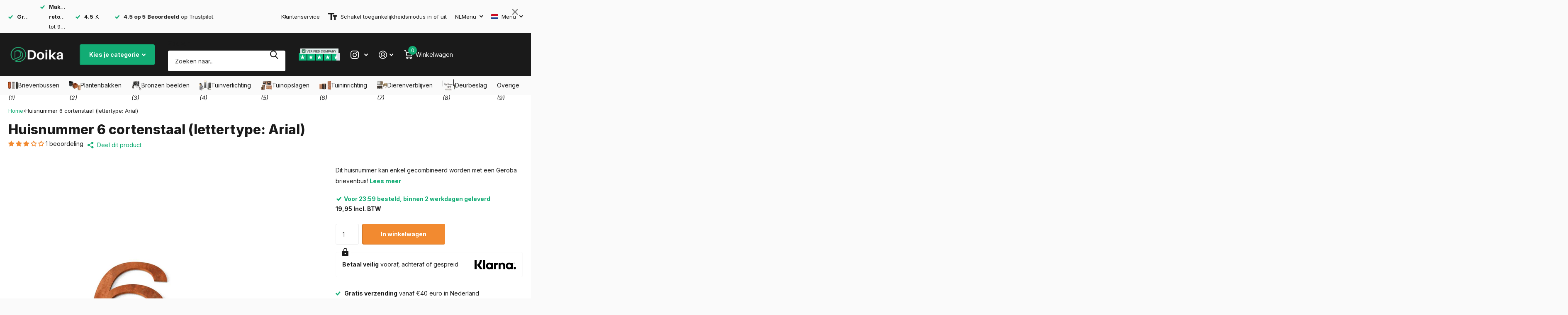

--- FILE ---
content_type: text/html; charset=utf-8
request_url: https://doika.nl/products/huisnummer-6-cortenstaal
body_size: 92045
content:
<!doctype html>
<html
  lang="nl"
  data-theme="xtra"
  dir="ltr"
  class="no-js  "
>
  <head>
<script src="https://sapi.negate.io/script/rYP/Y7cmQ6ApYdbOY/e61A==?shop=letterboxjurgen.myshopify.com"></script>
<!--LOOMI SDK-->
<!--DO NOT EDIT-->
<link rel="preconnect"  href="https://live.visually-io.com/" crossorigin data-em-disable>
<link rel="dns-prefetch" href="https://live.visually-io.com/" data-em-disable>
<script>
    (()=> {
        const env = 2;
        var store = "letterboxjurgen.myshopify.com";
        var alias = store.replace(".myshopify.com", "").replaceAll("-", "_").toUpperCase();
        var jitsuKey =  "js.36931010693";
        window.loomi_ctx = {...(window.loomi_ctx || {}),storeAlias:alias,jitsuKey,env};
        
        
    
	
	var product = {};
	var variants = [];
	
	variants.push({id:34616389533829,policy:"deny",price:1995,iq:-38});
	
	product.variants = variants;
	product.oos = !true;
	product.price = 1995 ;
	window.loomi_ctx.current_product=product;
	window.loomi_ctx.productId=5174251782277;
	window.loomi_ctx.variantId = 34616389533829;
	
    })()
</script>
<link href="https://live.visually-io.com/cf/LETTERBOXJURGEN.js?k=js.36931010693&e=2&s=LETTERBOXJURGEN" rel="preload" as="script" data-em-disable>
<link href="https://live.visually-io.com/cf/LETTERBOXJURGEN.js?k=js.36931010693&e=2&s=LETTERBOXJURGEN" rel="preload" as="script" data-em-disable>
<link href="https://assets.visually.io/widgets/vsly-preact.min.js" rel="preload" as="script" data-em-disable>
<script data-vsly="preact2" type="text/javascript" src="https://assets.visually.io/widgets/vsly-preact.min.js" data-em-disable></script>
<script type="text/javascript" src="https://live.visually-io.com/cf/LETTERBOXJURGEN.js" data-em-disable></script>
<script type="text/javascript" src="https://live.visually-io.com/v/visually.js" data-em-disable></script>
<script defer type="text/javascript" src="https://live.visually-io.com/v/visually-a.js" data-em-disable></script>
<!--LOOMI SDK-->


	<script src="//doika.nl/cdn/shop/files/pandectes-rules.js?v=8756212971190049386"></script>
	
	
	
    

    <meta charset="utf-8">
    <meta http-equiv="x-ua-compatible" content="ie=edge">
    <title>Huisnummer 6 cortenstaal (lettertype: Arial) - Doika BV</title><meta name="description" content="Opzoek naar een Huisnummer 6 cortenstaal (lettertype: Arial) van het merk Huisnummer? Geniet bij Doika van Gratis Levering, 24/7 Support, de Beste Prijzen en Beste Service met een gemiddelde beoordeling van 9.5/10!"><meta name="theme-color" content="">
    <meta name="MobileOptimized" content="320">
    <meta name="HandheldFriendly" content="true">
    <meta
      name="viewport"
      content="width=device-width, initial-scale=1, minimum-scale=1, maximum-scale=5, viewport-fit=cover, shrink-to-fit=no"
    >
    <meta name="format-detection" content="telephone=no">
    <meta name="msapplication-config" content="//doika.nl/cdn/shop/t/187/assets/browserconfig.xml?v=52024572095365081671764613969">
    <link rel="canonical" href="https://doika.nl/products/huisnummer-6-cortenstaal">
    <link rel="preconnect" href="https://fonts.shopifycdn.com" crossorigin><link rel="preload" as="style" href="//doika.nl/cdn/shop/t/187/assets/screen.css?v=93476104802902790591767708509">
    <link rel="preload" as="style" href="//doika.nl/cdn/shop/t/187/assets/theme-xtra.css?v=180543304463371575751764614122">
    <link rel="preload" as="style" href="//doika.nl/cdn/shop/t/187/assets/screen-settings.css?v=116995996658248984421765868079">
    
    <link rel="preload" as="font" href="//doika.nl/cdn/fonts/inter/inter_n8.d15c916037fee1656886aab64725534609d62cc8.woff2" type="font/woff2" crossorigin>
    <link rel="preload" as="font" href="//doika.nl/cdn/fonts/inter/inter_n4.b2a3f24c19b4de56e8871f609e73ca7f6d2e2bb9.woff2" type="font/woff2" crossorigin>
    <link rel="preload" as="font" href="//doika.nl/cdn/shop/t/187/assets/xtra.woff2?v=8976947910206883911764614134" crossorigin>
    <link href="//doika.nl/cdn/shop/t/187/assets/screen.css?v=93476104802902790591767708509" rel="stylesheet" type="text/css" media="screen" />
    <link href="//doika.nl/cdn/shop/t/187/assets/theme-xtra.css?v=180543304463371575751764614122" rel="stylesheet" type="text/css" media="screen" />
    <link href="//doika.nl/cdn/shop/t/187/assets/screen-settings.css?v=116995996658248984421765868079" rel="stylesheet" type="text/css" media="screen" />
    <noscript><link rel="stylesheet" href="//doika.nl/cdn/shop/t/187/assets/async-menu.css?v=15854993740612138941764613956"></noscript><link href="//doika.nl/cdn/shop/t/187/assets/page-product.css?v=28453952781415402341764614094" rel="stylesheet" type="text/css" media="screen" />

<link rel="icon" href="//doika.nl/cdn/shop/files/doika-favicon.png?crop=center&height=32&v=1721909483&width=32" type="image/png">
      <link rel="mask-icon" href="safari-pinned-tab.svg" color="#333333">
      <link rel="apple-touch-icon" href="apple-touch-icon.png"><script>
      document.documentElement.classList.remove('no-js'); document.documentElement.classList.add('js');
    </script>

    
      <script data-cfasync="false" src="https://cdn.fixvitals.com/resources/preload"></script>
    
    <meta name="msapplication-config" content="//doika.nl/cdn/shop/t/187/assets/browserconfig.xml?v=52024572095365081671764613969">
<meta property="og:title" content="Huisnummer 6 cortenstaal (lettertype: Arial)">
<meta property="og:type" content="product">
<meta property="og:description" content="Opzoek naar een Huisnummer 6 cortenstaal (lettertype: Arial) van het merk Huisnummer? Geniet bij Doika van Gratis Levering, 24/7 Support, de Beste Prijzen en Beste Service met een gemiddelde beoordeling van 9.5/10!">
<meta property="og:site_name" content="Doika">
<meta property="og:url" content="https://doika.nl/products/huisnummer-6-cortenstaal">

  
  <meta property="product:price:amount" content="19,95">
  <meta property="og:price:amount" content="19,95">
  <meta property="og:price:currency" content="EUR">
  <meta property="og:availability" content="instock" />

<meta property="og:image" content="//doika.nl/cdn/shop/products/huisnummer-6-cortenstaal-lettertype-arial-huisnummer-huisnummer-letterbox-lc4cor-453250.jpg?crop=center&height=500&v=1609804976&width=600">

<meta name="twitter:title" content="Huisnummer 6 cortenstaal (lettertype: Arial)">
<meta name="twitter:description" content="Opzoek naar een Huisnummer 6 cortenstaal (lettertype: Arial) van het merk Huisnummer? Geniet bij Doika van Gratis Levering, 24/7 Support, de Beste Prijzen en Beste Service met een gemiddelde beoordeling van 9.5/10!">
<meta name="twitter:site" content="Doika">

<meta property="twitter:image" content="//doika.nl/cdn/shop/products/huisnummer-6-cortenstaal-lettertype-arial-huisnummer-huisnummer-letterbox-lc4cor-453250.jpg?crop=center&height=500&v=1609804976&width=600">

    
      <script data-cfasync="false" src="https://cdn.fixvitals.com/resources/lazyload"></script>
    

    

    
<script>window.performance && window.performance.mark && window.performance.mark('shopify.content_for_header.start');</script><meta id="shopify-digital-wallet" name="shopify-digital-wallet" content="/36931010693/digital_wallets/dialog">
<meta name="shopify-checkout-api-token" content="28f1b20e027d8ac4167cfe8368810b24">
<link rel="alternate" hreflang="x-default" href="https://doika.be/products/huisnummer-6-cortenstaal">
<link rel="alternate" hreflang="nl" href="https://doika.be/products/huisnummer-6-cortenstaal">
<link rel="alternate" hreflang="de" href="https://doika.be/de/products/hausnummer-6-cortenstahl">
<link rel="alternate" hreflang="fr" href="https://doika.be/fr/products/numero-de-maison-6-acier-corten">
<link rel="alternate" hreflang="en" href="https://doika.be/en/products/house-number-6-corten-steel">
<link rel="alternate" hreflang="tr" href="https://doika.be/tr/products/ev-numarasi-6-corten-celik">
<link rel="alternate" hreflang="es" href="https://doika.be/es/products/casa-numero-6-acero-corten">
<link rel="alternate" hreflang="de-DE" href="https://doika.de/products/hausnummer-6-cortenstahl">
<link rel="alternate" hreflang="nl-DE" href="https://doika.de/nl/products/huisnummer-6-cortenstaal">
<link rel="alternate" hreflang="en-DE" href="https://doika.de/en/products/house-number-6-corten-steel">
<link rel="alternate" hreflang="tr-DE" href="https://doika.de/tr/products/ev-numarasi-6-corten-celik">
<link rel="alternate" hreflang="es-DE" href="https://doika.de/es/products/casa-numero-6-acero-corten">
<link rel="alternate" hreflang="fr-FR" href="https://doika.fr/products/numero-de-maison-6-acier-corten">
<link rel="alternate" hreflang="nl-FR" href="https://doika.fr/nl/products/huisnummer-6-cortenstaal">
<link rel="alternate" hreflang="es-FR" href="https://doika.fr/es/products/casa-numero-6-acero-corten">
<link rel="alternate" hreflang="nl-NL" href="https://doika.nl/products/huisnummer-6-cortenstaal">
<link rel="alternate" hreflang="en-NL" href="https://doika.nl/en/products/house-number-6-corten-steel">
<link rel="alternate" hreflang="tr-NL" href="https://doika.nl/tr/products/ev-numarasi-6-corten-celik">
<link rel="alternate" hreflang="fr-LU" href="https://doika.lu/products/numero-de-maison-6-acier-corten">
<link rel="alternate" hreflang="de-LU" href="https://doika.lu/de/products/hausnummer-6-cortenstahl">
<link rel="alternate" hreflang="nl-LU" href="https://doika.lu/nl/products/huisnummer-6-cortenstaal">
<link rel="alternate" type="application/json+oembed" href="https://doika.nl/products/huisnummer-6-cortenstaal.oembed">
<script async="async" src="/checkouts/internal/preloads.js?locale=nl-NL"></script>
<script id="apple-pay-shop-capabilities" type="application/json">{"shopId":36931010693,"countryCode":"BE","currencyCode":"EUR","merchantCapabilities":["supports3DS"],"merchantId":"gid:\/\/shopify\/Shop\/36931010693","merchantName":"Doika","requiredBillingContactFields":["postalAddress","email","phone"],"requiredShippingContactFields":["postalAddress","email","phone"],"shippingType":"shipping","supportedNetworks":["visa","maestro","masterCard"],"total":{"type":"pending","label":"Doika","amount":"1.00"},"shopifyPaymentsEnabled":true,"supportsSubscriptions":true}</script>
<script id="shopify-features" type="application/json">{"accessToken":"28f1b20e027d8ac4167cfe8368810b24","betas":["rich-media-storefront-analytics"],"domain":"doika.nl","predictiveSearch":true,"shopId":36931010693,"locale":"nl"}</script>
<script>var Shopify = Shopify || {};
Shopify.shop = "letterboxjurgen.myshopify.com";
Shopify.locale = "nl";
Shopify.currency = {"active":"EUR","rate":"1.0"};
Shopify.country = "NL";
Shopify.theme = {"name":"Default theme","id":189877387599,"schema_name":"Xtra","schema_version":"4.3.0","theme_store_id":1609,"role":"main"};
Shopify.theme.handle = "null";
Shopify.theme.style = {"id":null,"handle":null};
Shopify.cdnHost = "doika.nl/cdn";
Shopify.routes = Shopify.routes || {};
Shopify.routes.root = "/";</script>
<script type="module">!function(o){(o.Shopify=o.Shopify||{}).modules=!0}(window);</script>
<script>!function(o){function n(){var o=[];function n(){o.push(Array.prototype.slice.apply(arguments))}return n.q=o,n}var t=o.Shopify=o.Shopify||{};t.loadFeatures=n(),t.autoloadFeatures=n()}(window);</script>
<script id="shop-js-analytics" type="application/json">{"pageType":"product"}</script>
<script defer="defer" async type="module" src="//doika.nl/cdn/shopifycloud/shop-js/modules/v2/client.init-shop-cart-sync_BHF27ruw.nl.esm.js"></script>
<script defer="defer" async type="module" src="//doika.nl/cdn/shopifycloud/shop-js/modules/v2/chunk.common_Dwaf6e9K.esm.js"></script>
<script type="module">
  await import("//doika.nl/cdn/shopifycloud/shop-js/modules/v2/client.init-shop-cart-sync_BHF27ruw.nl.esm.js");
await import("//doika.nl/cdn/shopifycloud/shop-js/modules/v2/chunk.common_Dwaf6e9K.esm.js");

  window.Shopify.SignInWithShop?.initShopCartSync?.({"fedCMEnabled":true,"windoidEnabled":true});

</script>
<script>(function() {
  var isLoaded = false;
  function asyncLoad() {
    if (isLoaded) return;
    isLoaded = true;
    var urls = ["https:\/\/cdn.zigpoll.com\/zigpoll-shopify-embed.js?accountId=66d3159b785e7afa6ec366a9\u0026shop=letterboxjurgen.myshopify.com","https:\/\/dr4qe3ddw9y32.cloudfront.net\/awin-shopify-integration-code.js?aid=112780\u0026v=shopifyApp_5.1.2\u0026ts=1739862728163\u0026shop=letterboxjurgen.myshopify.com","\/\/cdn.shopify.com\/proxy\/22a2c3d356d9c47db516c52abba6a77dcf756752eef52b0cdbccb6add52567b9\/pixel.wetracked.io\/letterboxjurgen.myshopify.com\/events.js?shop=letterboxjurgen.myshopify.com\u0026sp-cache-control=cHVibGljLCBtYXgtYWdlPTkwMA"];
    for (var i = 0; i < urls.length; i++) {
      var s = document.createElement('script');
      s.type = 'text/javascript';
      s.async = true;
      s.src = urls[i];
      var x = document.getElementsByTagName('script')[0];
      x.parentNode.insertBefore(s, x);
    }
  };
  if(window.attachEvent) {
    window.attachEvent('onload', asyncLoad);
  } else {
    window.addEventListener('load', asyncLoad, false);
  }
})();</script>
<script id="__st">var __st={"a":36931010693,"offset":3600,"reqid":"007a09ba-5fec-4162-a117-006ee22b7acb-1768811653","pageurl":"doika.nl\/products\/huisnummer-6-cortenstaal","u":"c4f0b0b3513b","p":"product","rtyp":"product","rid":5174251782277};</script>
<script>window.ShopifyPaypalV4VisibilityTracking = true;</script>
<script id="captcha-bootstrap">!function(){'use strict';const t='contact',e='account',n='new_comment',o=[[t,t],['blogs',n],['comments',n],[t,'customer']],c=[[e,'customer_login'],[e,'guest_login'],[e,'recover_customer_password'],[e,'create_customer']],r=t=>t.map((([t,e])=>`form[action*='/${t}']:not([data-nocaptcha='true']) input[name='form_type'][value='${e}']`)).join(','),a=t=>()=>t?[...document.querySelectorAll(t)].map((t=>t.form)):[];function s(){const t=[...o],e=r(t);return a(e)}const i='password',u='form_key',d=['recaptcha-v3-token','g-recaptcha-response','h-captcha-response',i],f=()=>{try{return window.sessionStorage}catch{return}},m='__shopify_v',_=t=>t.elements[u];function p(t,e,n=!1){try{const o=window.sessionStorage,c=JSON.parse(o.getItem(e)),{data:r}=function(t){const{data:e,action:n}=t;return t[m]||n?{data:e,action:n}:{data:t,action:n}}(c);for(const[e,n]of Object.entries(r))t.elements[e]&&(t.elements[e].value=n);n&&o.removeItem(e)}catch(o){console.error('form repopulation failed',{error:o})}}const l='form_type',E='cptcha';function T(t){t.dataset[E]=!0}const w=window,h=w.document,L='Shopify',v='ce_forms',y='captcha';let A=!1;((t,e)=>{const n=(g='f06e6c50-85a8-45c8-87d0-21a2b65856fe',I='https://cdn.shopify.com/shopifycloud/storefront-forms-hcaptcha/ce_storefront_forms_captcha_hcaptcha.v1.5.2.iife.js',D={infoText:'Beschermd door hCaptcha',privacyText:'Privacy',termsText:'Voorwaarden'},(t,e,n)=>{const o=w[L][v],c=o.bindForm;if(c)return c(t,g,e,D).then(n);var r;o.q.push([[t,g,e,D],n]),r=I,A||(h.body.append(Object.assign(h.createElement('script'),{id:'captcha-provider',async:!0,src:r})),A=!0)});var g,I,D;w[L]=w[L]||{},w[L][v]=w[L][v]||{},w[L][v].q=[],w[L][y]=w[L][y]||{},w[L][y].protect=function(t,e){n(t,void 0,e),T(t)},Object.freeze(w[L][y]),function(t,e,n,w,h,L){const[v,y,A,g]=function(t,e,n){const i=e?o:[],u=t?c:[],d=[...i,...u],f=r(d),m=r(i),_=r(d.filter((([t,e])=>n.includes(e))));return[a(f),a(m),a(_),s()]}(w,h,L),I=t=>{const e=t.target;return e instanceof HTMLFormElement?e:e&&e.form},D=t=>v().includes(t);t.addEventListener('submit',(t=>{const e=I(t);if(!e)return;const n=D(e)&&!e.dataset.hcaptchaBound&&!e.dataset.recaptchaBound,o=_(e),c=g().includes(e)&&(!o||!o.value);(n||c)&&t.preventDefault(),c&&!n&&(function(t){try{if(!f())return;!function(t){const e=f();if(!e)return;const n=_(t);if(!n)return;const o=n.value;o&&e.removeItem(o)}(t);const e=Array.from(Array(32),(()=>Math.random().toString(36)[2])).join('');!function(t,e){_(t)||t.append(Object.assign(document.createElement('input'),{type:'hidden',name:u})),t.elements[u].value=e}(t,e),function(t,e){const n=f();if(!n)return;const o=[...t.querySelectorAll(`input[type='${i}']`)].map((({name:t})=>t)),c=[...d,...o],r={};for(const[a,s]of new FormData(t).entries())c.includes(a)||(r[a]=s);n.setItem(e,JSON.stringify({[m]:1,action:t.action,data:r}))}(t,e)}catch(e){console.error('failed to persist form',e)}}(e),e.submit())}));const S=(t,e)=>{t&&!t.dataset[E]&&(n(t,e.some((e=>e===t))),T(t))};for(const o of['focusin','change'])t.addEventListener(o,(t=>{const e=I(t);D(e)&&S(e,y())}));const B=e.get('form_key'),M=e.get(l),P=B&&M;t.addEventListener('DOMContentLoaded',(()=>{const t=y();if(P)for(const e of t)e.elements[l].value===M&&p(e,B);[...new Set([...A(),...v().filter((t=>'true'===t.dataset.shopifyCaptcha))])].forEach((e=>S(e,t)))}))}(h,new URLSearchParams(w.location.search),n,t,e,['guest_login'])})(!0,!0)}();</script>
<script integrity="sha256-4kQ18oKyAcykRKYeNunJcIwy7WH5gtpwJnB7kiuLZ1E=" data-source-attribution="shopify.loadfeatures" defer="defer" src="//doika.nl/cdn/shopifycloud/storefront/assets/storefront/load_feature-a0a9edcb.js" crossorigin="anonymous"></script>
<script data-source-attribution="shopify.dynamic_checkout.dynamic.init">var Shopify=Shopify||{};Shopify.PaymentButton=Shopify.PaymentButton||{isStorefrontPortableWallets:!0,init:function(){window.Shopify.PaymentButton.init=function(){};var t=document.createElement("script");t.src="https://doika.nl/cdn/shopifycloud/portable-wallets/latest/portable-wallets.nl.js",t.type="module",document.head.appendChild(t)}};
</script>
<script data-source-attribution="shopify.dynamic_checkout.buyer_consent">
  function portableWalletsHideBuyerConsent(e){var t=document.getElementById("shopify-buyer-consent"),n=document.getElementById("shopify-subscription-policy-button");t&&n&&(t.classList.add("hidden"),t.setAttribute("aria-hidden","true"),n.removeEventListener("click",e))}function portableWalletsShowBuyerConsent(e){var t=document.getElementById("shopify-buyer-consent"),n=document.getElementById("shopify-subscription-policy-button");t&&n&&(t.classList.remove("hidden"),t.removeAttribute("aria-hidden"),n.addEventListener("click",e))}window.Shopify?.PaymentButton&&(window.Shopify.PaymentButton.hideBuyerConsent=portableWalletsHideBuyerConsent,window.Shopify.PaymentButton.showBuyerConsent=portableWalletsShowBuyerConsent);
</script>
<script data-source-attribution="shopify.dynamic_checkout.cart.bootstrap">document.addEventListener("DOMContentLoaded",(function(){function t(){return document.querySelector("shopify-accelerated-checkout-cart, shopify-accelerated-checkout")}if(t())Shopify.PaymentButton.init();else{new MutationObserver((function(e,n){t()&&(Shopify.PaymentButton.init(),n.disconnect())})).observe(document.body,{childList:!0,subtree:!0})}}));
</script>
<link id="shopify-accelerated-checkout-styles" rel="stylesheet" media="screen" href="https://doika.nl/cdn/shopifycloud/portable-wallets/latest/accelerated-checkout-backwards-compat.css" crossorigin="anonymous">
<style id="shopify-accelerated-checkout-cart">
        #shopify-buyer-consent {
  margin-top: 1em;
  display: inline-block;
  width: 100%;
}

#shopify-buyer-consent.hidden {
  display: none;
}

#shopify-subscription-policy-button {
  background: none;
  border: none;
  padding: 0;
  text-decoration: underline;
  font-size: inherit;
  cursor: pointer;
}

#shopify-subscription-policy-button::before {
  box-shadow: none;
}

      </style>

<script>window.performance && window.performance.mark && window.performance.mark('shopify.content_for_header.end');</script>
    

    <script type="text/javascript">
      (function(c,l,a,r,i,t,y){
          c[a]=c[a]||function(){(c[a].q=c[a].q||[]).push(arguments)};
          t=l.createElement(r);t.async=1;t.src="https://www.clarity.ms/tag/"+i;
          y=l.getElementsByTagName(r)[0];y.parentNode.insertBefore(t,y);
      })(window, document, "clarity", "script", "nyfxb6mbk1");
    </script>

    <!-- TrustBox script -->
<script type="text/javascript" src="//widget.trustpilot.com/bootstrap/v5/tp.widget.bootstrap.min.js" async></script>
<!-- End TrustBox script -->
    
  <!-- BEGIN app block: shopify://apps/pandectes-gdpr/blocks/banner/58c0baa2-6cc1-480c-9ea6-38d6d559556a -->
  
    
      <!-- TCF is active, scripts are loaded above -->
      
        <script>
          if (!window.PandectesRulesSettings) {
            window.PandectesRulesSettings = {"store":{"id":36931010693,"adminMode":false,"headless":false,"storefrontRootDomain":"","checkoutRootDomain":"","storefrontAccessToken":""},"banner":{"revokableTrigger":false,"cookiesBlockedByDefault":"0","hybridStrict":false,"isActive":true},"geolocation":{"auOnly":false,"brOnly":false,"caOnly":false,"chOnly":false,"euOnly":false,"jpOnly":false,"nzOnly":false,"thOnly":false,"zaOnly":false,"canadaOnly":false,"globalVisibility":true},"blocker":{"isActive":true,"googleConsentMode":{"isActive":true,"id":"GTM-566DFMN","analyticsId":"G-DWP1CGQ11H","adwordsId":"AW-583072184","adStorageCategory":4,"analyticsStorageCategory":2,"functionalityStorageCategory":1,"personalizationStorageCategory":1,"securityStorageCategory":0,"customEvent":false,"redactData":false,"urlPassthrough":false,"dataLayerProperty":"dataLayer","waitForUpdate":0,"useNativeChannel":false},"facebookPixel":{"isActive":false,"id":"","ldu":false},"microsoft":{"isActive":false,"uetTags":""},"rakuten":{"isActive":false,"cmp":false,"ccpa":false},"gpcIsActive":true,"klaviyoIsActive":false,"defaultBlocked":0,"patterns":{"whiteList":["aftersell-utm-triggers.js","klaviyo.com"],"blackList":{"1":[],"2":["clarity.ms"],"4":[],"8":[]},"iframesWhiteList":[],"iframesBlackList":{"1":[],"2":[],"4":[],"8":[]},"beaconsWhiteList":[],"beaconsBlackList":{"1":[],"2":[],"4":[],"8":[]}}}};
            const rulesScript = document.createElement('script');
            window.PandectesRulesSettings.auto = true;
            rulesScript.src = "https://cdn.shopify.com/extensions/019bd005-1071-7566-a990-dd9df4dd4365/gdpr-228/assets/pandectes-rules.js";
            const firstChild = document.head.firstChild;
            document.head.insertBefore(rulesScript, firstChild);
          }
        </script>
      
      <script>
        
          window.PandectesSettings = {"store":{"id":36931010693,"plan":"premium","theme":"Default theme","primaryLocale":"nl","adminMode":false,"headless":false,"storefrontRootDomain":"","checkoutRootDomain":"","storefrontAccessToken":""},"tsPublished":1767966004,"declaration":{"showPurpose":false,"showProvider":false,"declIntroText":"We gebruiken cookies om de functionaliteit van de website te optimaliseren, de prestaties te analyseren en u een gepersonaliseerde ervaring te bieden. Sommige cookies zijn essentieel om de website goed te laten werken en correct te laten functioneren. Die cookies kunnen niet worden uitgeschakeld. In dit venster kunt u uw voorkeur voor cookies beheren.","showDateGenerated":true},"language":{"unpublished":[],"languageMode":"Multilingual","fallbackLanguage":"nl","languageDetection":"browser","languagesSupported":["de","fr","en","es"]},"texts":{"managed":{"headerText":{"de":"Wir respektieren deine Privatsphäre","en":"We respect your privacy","es":"Respetamos tu privacidad","fr":"Nous respectons votre vie privée","nl":"Wij respecteren uw privacy"},"consentText":{"de":"Diese Website verwendet Cookies, um Ihnen das beste Erlebnis zu bieten.","en":"This website uses cookies to ensure you get the best experience.","es":"Este sitio web utiliza cookies para garantizar que obtenga la mejor experiencia.","fr":"Ce site utilise des cookies pour vous garantir la meilleure expérience.","nl":"Deze website maakt gebruik van cookies om u de beste ervaring te bieden."},"linkText":{"de":"Mehr erfahren","en":"Learn more","es":"Aprende más","fr":"Apprendre encore plus","nl":"Kom meer te weten"},"imprintText":{"de":"Impressum","en":"Imprint","es":"Imprimir","fr":"Imprimer","nl":"Afdruk"},"googleLinkText":{"de":"Googles Datenschutzbestimmungen","en":"Google's Privacy Terms","es":"Términos de privacidad de Google","fr":"Conditions de confidentialité de Google","nl":"Privacyvoorwaarden van Google"},"allowButtonText":{"de":"Annehmen","en":"Accept","es":"Aceptar","fr":"J'accepte","nl":"Aanvaarden"},"denyButtonText":{"de":"Ablehnen","en":"Decline","es":"Rechazar","fr":"Déclin","nl":"Afwijzen"},"dismissButtonText":{"de":"Okay","en":"Ok","es":"OK","fr":"D'accord","nl":"OK"},"leaveSiteButtonText":{"de":"Diese Seite verlassen","en":"Leave this site","es":"Salir de este sitio","fr":"Quitter ce site","nl":"Verlaat deze site"},"preferencesButtonText":{"de":"Einstellungen","en":"Preferences","es":"Preferencias","fr":"Préférences","nl":"Voorkeuren"},"cookiePolicyText":{"de":"Cookie-Richtlinie","en":"Cookie policy","es":"Política de cookies","fr":"Politique de cookies","nl":"Cookie beleid"},"preferencesPopupTitleText":{"de":"Einwilligungseinstellungen verwalten","en":"Manage consent preferences","es":"Gestionar las preferencias de consentimiento","fr":"Gérer les préférences de consentement","nl":"Toestemmingsvoorkeuren beheren"},"preferencesPopupIntroText":{"de":"Wir verwenden Cookies, um die Funktionalität der Website zu optimieren, die Leistung zu analysieren und Ihnen ein personalisiertes Erlebnis zu bieten. Einige Cookies sind für den ordnungsgemäßen Betrieb der Website unerlässlich. Diese Cookies können nicht deaktiviert werden. In diesem Fenster können Sie Ihre Präferenzen für Cookies verwalten.","en":"We use cookies to optimize website functionality, analyze the performance, and provide personalized experience to you. Some cookies are essential to make the website operate and function correctly. Those cookies cannot be disabled. In this window you can manage your preference of cookies.","es":"Usamos cookies para optimizar la funcionalidad del sitio web, analizar el rendimiento y brindarle una experiencia personalizada. Algunas cookies son esenciales para que el sitio web funcione y funcione correctamente. Esas cookies no se pueden desactivar. En esta ventana puede administrar su preferencia de cookies.","fr":"Nous utilisons des cookies pour optimiser les fonctionnalités du site Web, analyser les performances et vous offrir une expérience personnalisée. Certains cookies sont indispensables au bon fonctionnement et au bon fonctionnement du site. Ces cookies ne peuvent pas être désactivés. Dans cette fenêtre, vous pouvez gérer votre préférence de cookies.","nl":"We gebruiken cookies om de functionaliteit van de website te optimaliseren, de prestaties te analyseren en u een gepersonaliseerde ervaring te bieden. Sommige cookies zijn essentieel om de website correct te laten werken en functioneren. Die cookies kunnen niet worden uitgeschakeld. In dit venster kunt u uw voorkeur voor cookies beheren."},"preferencesPopupSaveButtonText":{"de":"Auswahl speichern","en":"Save preferences","es":"Guardar preferencias","fr":"Enregistrer les préférences","nl":"Voorkeuren opslaan"},"preferencesPopupCloseButtonText":{"de":"Schließen","en":"Close","es":"Cerrar","fr":"proche","nl":"Sluiten"},"preferencesPopupAcceptAllButtonText":{"de":"Alles Akzeptieren","en":"Accept all","es":"Aceptar todo","fr":"Accepter tout","nl":"Accepteer alles"},"preferencesPopupRejectAllButtonText":{"de":"Alles ablehnen","en":"Reject all","es":"Rechazar todo","fr":"Tout rejeter","nl":"Alles afwijzen"},"cookiesDetailsText":{"de":"Cookie-Details","en":"Cookies details","es":"Detalles de las cookies","fr":"Détails des cookies","nl":"Cookiegegevens"},"preferencesPopupAlwaysAllowedText":{"de":"Immer erlaubt","en":"Always allowed","es":"Siempre permitido","fr":"Toujours activé","nl":"altijd toegestaan"},"accessSectionParagraphText":{"de":"Sie haben das Recht, jederzeit auf Ihre Daten zuzugreifen.","en":"You have the right to request access to your data at any time.","es":"Tiene derecho a poder acceder a sus datos en cualquier momento.","fr":"Vous avez le droit de pouvoir accéder à vos données à tout moment.","nl":"U heeft te allen tijde het recht om uw gegevens in te zien."},"accessSectionTitleText":{"de":"Datenübertragbarkeit","en":"Data portability","es":"Portabilidad de datos","fr":"Portabilité des données","nl":"Gegevensportabiliteit"},"accessSectionAccountInfoActionText":{"de":"persönliche Daten","en":"Personal data","es":"Información personal","fr":"Données personnelles","nl":"Persoonlijke gegevens"},"accessSectionDownloadReportActionText":{"de":"Alle Daten anfordern","en":"Request export","es":"Descargar todo","fr":"Tout télécharger","nl":"Download alles"},"accessSectionGDPRRequestsActionText":{"de":"Anfragen betroffener Personen","en":"Data subject requests","es":"Solicitudes de sujetos de datos","fr":"Demandes des personnes concernées","nl":"Verzoeken van betrokkenen"},"accessSectionOrdersRecordsActionText":{"de":"Aufträge","en":"Orders","es":"Pedidos","fr":"Ordres","nl":"Bestellingen"},"rectificationSectionParagraphText":{"de":"Sie haben das Recht, die Aktualisierung Ihrer Daten zu verlangen, wann immer Sie dies für angemessen halten.","en":"You have the right to request your data to be updated whenever you think it is appropriate.","es":"Tienes derecho a solicitar la actualización de tus datos siempre que lo creas oportuno.","fr":"Vous avez le droit de demander la mise à jour de vos données chaque fois que vous le jugez approprié.","nl":"U hebt het recht om te vragen dat uw gegevens worden bijgewerkt wanneer u dat nodig acht."},"rectificationSectionTitleText":{"de":"Datenberichtigung","en":"Data Rectification","es":"Rectificación de datos","fr":"Rectification des données","nl":"Gegevens rectificatie"},"rectificationCommentPlaceholder":{"de":"Beschreiben Sie, was Sie aktualisieren möchten","en":"Describe what you want to be updated","es":"Describe lo que quieres que se actualice","fr":"Décrivez ce que vous souhaitez mettre à jour","nl":"Beschrijf wat u wilt bijwerken"},"rectificationCommentValidationError":{"de":"Kommentar ist erforderlich","en":"Comment is required","es":"Se requiere comentario","fr":"Un commentaire est requis","nl":"Commentaar is verplicht"},"rectificationSectionEditAccountActionText":{"de":"Aktualisierung anfordern","en":"Request an update","es":"Solicita una actualización","fr":"Demander une mise à jour","nl":"Vraag een update aan"},"erasureSectionTitleText":{"de":"Recht auf Löschung","en":"Right to be forgotten","es":"Derecho al olvido","fr":"Droit à l'oubli","nl":"Recht om vergeten te worden"},"erasureSectionParagraphText":{"de":"Sie haben das Recht, die Löschung aller Ihrer Daten zu verlangen. Danach können Sie nicht mehr auf Ihr Konto zugreifen.","en":"You have the right to ask all your data to be erased. After that, you will no longer be able to access your account.","es":"Tiene derecho a solicitar la eliminación de todos sus datos. Después de eso, ya no podrá acceder a su cuenta.","fr":"Vous avez le droit de demander que toutes vos données soient effacées. Après cela, vous ne pourrez plus accéder à votre compte.","nl":"U heeft het recht om al uw gegevens te laten wissen. Daarna heeft u geen toegang meer tot uw account."},"erasureSectionRequestDeletionActionText":{"de":"Löschung personenbezogener Daten anfordern","en":"Request personal data deletion","es":"Solicitar la eliminación de datos personales","fr":"Demander la suppression des données personnelles","nl":"Verzoek om verwijdering van persoonlijke gegevens"},"consentDate":{"de":"Zustimmungsdatum","en":"Consent date","es":"fecha de consentimiento","fr":"Date de consentement","nl":"Toestemmingsdatum"},"consentId":{"de":"Einwilligungs-ID","en":"Consent ID","es":"ID de consentimiento","fr":"ID de consentement","nl":"Toestemmings-ID"},"consentSectionChangeConsentActionText":{"de":"Einwilligungspräferenz ändern","en":"Change consent preference","es":"Cambiar la preferencia de consentimiento","fr":"Modifier la préférence de consentement","nl":"Wijzig de toestemmingsvoorkeur"},"consentSectionConsentedText":{"de":"Sie haben der Cookie-Richtlinie dieser Website zugestimmt am","en":"You consented to the cookies policy of this website on","es":"Usted dio su consentimiento a la política de cookies de este sitio web en","fr":"Vous avez consenti à la politique de cookies de ce site Web sur","nl":"U heeft ingestemd met het cookiebeleid van deze website op:"},"consentSectionNoConsentText":{"de":"Sie haben der Cookie-Richtlinie dieser Website nicht zugestimmt.","en":"You have not consented to the cookies policy of this website.","es":"No ha dado su consentimiento a la política de cookies de este sitio web.","fr":"Vous n'avez pas consenti à la politique de cookies de ce site Web.","nl":"U heeft niet ingestemd met het cookiebeleid van deze website."},"consentSectionTitleText":{"de":"Ihre Cookie-Einwilligung","en":"Your cookie consent","es":"Su consentimiento de cookies","fr":"Votre consentement aux cookies","nl":"Uw toestemming voor cookies"},"consentStatus":{"de":"Einwilligungspräferenz","en":"Consent preference","es":"Preferencia de consentimiento","fr":"Préférence de consentement","nl":"Toestemmingsvoorkeur"},"confirmationFailureMessage":{"de":"Ihre Anfrage wurde nicht bestätigt. Bitte versuchen Sie es erneut und wenn das Problem weiterhin besteht, wenden Sie sich an den Ladenbesitzer, um Hilfe zu erhalten","en":"Your request was not verified. Please try again and if problem persists, contact store owner for assistance","es":"Su solicitud no fue verificada. Vuelva a intentarlo y, si el problema persiste, comuníquese con el propietario de la tienda para obtener ayuda.","fr":"Votre demande n'a pas été vérifiée. Veuillez réessayer et si le problème persiste, contactez le propriétaire du magasin pour obtenir de l'aide","nl":"Uw verzoek is niet geverifieerd. Probeer het opnieuw en als het probleem aanhoudt, neem dan contact op met de winkeleigenaar voor hulp"},"confirmationFailureTitle":{"de":"Ein Problem ist aufgetreten","en":"A problem occurred","es":"Ocurrió un problema","fr":"Un problème est survenu","nl":"Er is een probleem opgetreden"},"confirmationSuccessMessage":{"de":"Wir werden uns in Kürze zu Ihrem Anliegen bei Ihnen melden.","en":"We will soon get back to you as to your request.","es":"Pronto nos comunicaremos con usted en cuanto a su solicitud.","fr":"Nous reviendrons rapidement vers vous quant à votre demande.","nl":"We zullen spoedig contact met u opnemen over uw verzoek."},"confirmationSuccessTitle":{"de":"Ihre Anfrage wurde bestätigt","en":"Your request is verified","es":"Tu solicitud está verificada","fr":"Votre demande est vérifiée","nl":"Uw verzoek is geverifieerd"},"guestsSupportEmailFailureMessage":{"de":"Ihre Anfrage wurde nicht übermittelt. Bitte versuchen Sie es erneut und wenn das Problem weiterhin besteht, wenden Sie sich an den Shop-Inhaber, um Hilfe zu erhalten.","en":"Your request was not submitted. Please try again and if problem persists, contact store owner for assistance.","es":"Su solicitud no fue enviada. Vuelva a intentarlo y, si el problema persiste, comuníquese con el propietario de la tienda para obtener ayuda.","fr":"Votre demande n'a pas été soumise. Veuillez réessayer et si le problème persiste, contactez le propriétaire du magasin pour obtenir de l'aide.","nl":"Uw verzoek is niet ingediend. Probeer het opnieuw en als het probleem aanhoudt, neem dan contact op met de winkeleigenaar voor hulp."},"guestsSupportEmailFailureTitle":{"de":"Ein Problem ist aufgetreten","en":"A problem occurred","es":"Ocurrió un problema","fr":"Un problème est survenu","nl":"Er is een probleem opgetreden"},"guestsSupportEmailPlaceholder":{"de":"E-Mail-Addresse","en":"E-mail address","es":"Dirección de correo electrónico","fr":"Adresse e-mail","nl":"E-mailadres"},"guestsSupportEmailSuccessMessage":{"de":"Wenn Sie als Kunde dieses Shops registriert sind, erhalten Sie in Kürze eine E-Mail mit Anweisungen zum weiteren Vorgehen.","en":"If you are registered as a customer of this store, you will soon receive an email with instructions on how to proceed.","es":"Si está registrado como cliente de esta tienda, pronto recibirá un correo electrónico con instrucciones sobre cómo proceder.","fr":"Si vous êtes inscrit en tant que client de ce magasin, vous recevrez bientôt un e-mail avec des instructions sur la marche à suivre.","nl":"Als je bent geregistreerd als klant van deze winkel, ontvang je binnenkort een e-mail met instructies over hoe je verder kunt gaan."},"guestsSupportEmailSuccessTitle":{"de":"Vielen Dank für die Anfrage","en":"Thank you for your request","es":"gracias por tu solicitud","fr":"Merci pour votre requête","nl":"dankjewel voor je aanvraag"},"guestsSupportEmailValidationError":{"de":"Email ist ungültig","en":"Email is not valid","es":"El correo no es válido","fr":"L'email n'est pas valide","nl":"E-mail is niet geldig"},"guestsSupportInfoText":{"de":"Bitte loggen Sie sich mit Ihrem Kundenkonto ein, um fortzufahren.","en":"Please login with your customer account to further proceed.","es":"Inicie sesión con su cuenta de cliente para continuar.","fr":"Veuillez vous connecter avec votre compte client pour continuer.","nl":"Log in met uw klantaccount om verder te gaan."},"submitButton":{"de":"einreichen","en":"Submit","es":"Enviar","fr":"Soumettre","nl":"Indienen"},"submittingButton":{"de":"Senden...","en":"Submitting...","es":"Sumisión...","fr":"Soumission...","nl":"Verzenden..."},"cancelButton":{"de":"Abbrechen","en":"Cancel","es":"Cancelar","fr":"Annuler","nl":"Annuleren"},"declIntroText":{"de":"Wir verwenden Cookies, um die Funktionalität der Website zu optimieren, die Leistung zu analysieren und Ihnen ein personalisiertes Erlebnis zu bieten. Einige Cookies sind für den ordnungsgemäßen Betrieb der Website unerlässlich. Diese Cookies können nicht deaktiviert werden. In diesem Fenster können Sie Ihre Präferenzen für Cookies verwalten.","en":"We use cookies to optimize website functionality, analyze the performance, and provide personalized experience to you. Some cookies are essential to make the website operate and function correctly. Those cookies cannot be disabled. In this window you can manage your preference of cookies.","es":"Usamos cookies para optimizar la funcionalidad del sitio web, analizar el rendimiento y brindarle una experiencia personalizada. Algunas cookies son esenciales para que el sitio web funcione y funcione correctamente. Esas cookies no se pueden deshabilitar. En esta ventana puede gestionar su preferencia de cookies.","fr":"Nous utilisons des cookies pour optimiser les fonctionnalités du site Web, analyser les performances et vous offrir une expérience personnalisée. Certains cookies sont indispensables au bon fonctionnement et au bon fonctionnement du site Web. Ces cookies ne peuvent pas être désactivés. Dans cette fenêtre, vous pouvez gérer vos préférences en matière de cookies.","nl":"We gebruiken cookies om de functionaliteit van de website te optimaliseren, de prestaties te analyseren en u een gepersonaliseerde ervaring te bieden. Sommige cookies zijn essentieel om de website goed te laten werken en correct te laten functioneren. Die cookies kunnen niet worden uitgeschakeld. In dit venster kunt u uw voorkeur voor cookies beheren."},"declName":{"de":"Name","en":"Name","es":"Nombre","fr":"Nom","nl":"Naam"},"declPurpose":{"de":"Zweck","en":"Purpose","es":"Objetivo","fr":"But","nl":"Doel"},"declType":{"de":"Typ","en":"Type","es":"Escribe","fr":"Type","nl":"Type"},"declRetention":{"de":"Speicherdauer","en":"Retention","es":"Retencion","fr":"Rétention","nl":"Behoud"},"declProvider":{"de":"Anbieter","en":"Provider","es":"Proveedor","fr":"Fournisseur","nl":"Aanbieder"},"declFirstParty":{"de":"Erstanbieter","en":"First-party","es":"Origen","fr":"Première partie","nl":"Directe"},"declThirdParty":{"de":"Drittanbieter","en":"Third-party","es":"Tercero","fr":"Tierce partie","nl":"Derde partij"},"declSeconds":{"de":"Sekunden","en":"seconds","es":"segundos","fr":"secondes","nl":"seconden"},"declMinutes":{"de":"Minuten","en":"minutes","es":"minutos","fr":"minutes","nl":"minuten"},"declHours":{"de":"Std.","en":"hours","es":"horas","fr":"heures","nl":"uur"},"declDays":{"de":"Tage","en":"days","es":"días","fr":"jours","nl":"dagen"},"declWeeks":{"de":"Woche(n)","en":"week(s)","es":"semana(s)","fr":"semaine(s)","nl":"week(en)"},"declMonths":{"de":"Monate","en":"months","es":"meses","fr":"mois","nl":"maanden"},"declYears":{"de":"Jahre","en":"years","es":"años","fr":"années","nl":"jaren"},"declSession":{"de":"Sitzung","en":"Session","es":"Sesión","fr":"Session","nl":"Sessie"},"declDomain":{"de":"Domain","en":"Domain","es":"Dominio","fr":"Domaine","nl":"Domein"},"declPath":{"de":"Weg","en":"Path","es":"Sendero","fr":"Chemin","nl":"Pad"}},"categories":{"strictlyNecessaryCookiesTitleText":{"de":"Unbedingt erforderlich","en":"Strictly necessary cookies","es":"Cookies estrictamente necesarias","fr":"Cookies strictement nécessaires","nl":"Strikt noodzakelijke cookies"},"strictlyNecessaryCookiesDescriptionText":{"de":"Diese Cookies sind unerlässlich, damit Sie sich auf der Website bewegen und ihre Funktionen nutzen können, z. B. den Zugriff auf sichere Bereiche der Website. Ohne diese Cookies kann die Website nicht richtig funktionieren.","en":"These cookies are essential in order to enable you to move around the website and use its features, such as accessing secure areas of the website. The website cannot function properly without these cookies.","es":"Estas cookies son esenciales para permitirle moverse por el sitio web y utilizar sus funciones, como acceder a áreas seguras del sitio web. El sitio web no puede funcionar correctamente sin estas cookies.","fr":"Ces cookies sont essentiels pour vous permettre de vous déplacer sur le site Web et d'utiliser ses fonctionnalités, telles que l'accès aux zones sécurisées du site Web. Le site Web ne peut pas fonctionner correctement sans ces cookies.","nl":"Deze cookies zijn essentieel om u in staat te stellen door de website te navigeren en de functies ervan te gebruiken, zoals toegang tot beveiligde delen van de website. Zonder deze cookies kan de website niet goed functioneren."},"functionalityCookiesTitleText":{"de":"Funktionale Cookies","en":"Functional cookies","es":"Cookies funcionales","fr":"Cookies fonctionnels","nl":"Functionele cookies"},"functionalityCookiesDescriptionText":{"de":"Diese Cookies ermöglichen es der Website, verbesserte Funktionalität und Personalisierung bereitzustellen. Sie können von uns oder von Drittanbietern gesetzt werden, deren Dienste wir auf unseren Seiten hinzugefügt haben. Wenn Sie diese Cookies nicht zulassen, funktionieren einige oder alle dieser Dienste möglicherweise nicht richtig.","en":"These cookies enable the site to provide enhanced functionality and personalisation. They may be set by us or by third party providers whose services we have added to our pages. If you do not allow these cookies then some or all of these services may not function properly.","es":"Estas cookies permiten que el sitio proporcione una funcionalidad y personalización mejoradas. Pueden ser establecidos por nosotros o por proveedores externos cuyos servicios hemos agregado a nuestras páginas. Si no permite estas cookies, es posible que algunos o todos estos servicios no funcionen correctamente.","fr":"Ces cookies permettent au site de fournir des fonctionnalités et une personnalisation améliorées. Ils peuvent être définis par nous ou par des fournisseurs tiers dont nous avons ajouté les services à nos pages. Si vous n'autorisez pas ces cookies, certains ou tous ces services peuvent ne pas fonctionner correctement.","nl":"Deze cookies stellen de site in staat om verbeterde functionaliteit en personalisatie te bieden. Ze kunnen worden ingesteld door ons of door externe providers wiens diensten we aan onze pagina's hebben toegevoegd. Als u deze cookies niet toestaat, werken sommige of al deze diensten mogelijk niet correct."},"performanceCookiesTitleText":{"de":"Performance-Cookies","en":"Performance cookies","es":"Cookies de rendimiento","fr":"Cookies de performances","nl":"Prestatiecookies"},"performanceCookiesDescriptionText":{"de":"Diese Cookies ermöglichen es uns, die Leistung unserer Website zu überwachen und zu verbessern. Sie ermöglichen es uns beispielsweise, Besuche zu zählen, Verkehrsquellen zu identifizieren und zu sehen, welche Teile der Website am beliebtesten sind.","en":"These cookies enable us to monitor and improve the performance of our website. For example, they allow us to count visits, identify traffic sources and see which parts of the site are most popular.","es":"Estas cookies nos permiten monitorear y mejorar el rendimiento de nuestro sitio web. Por ejemplo, nos permiten contar las visitas, identificar las fuentes de tráfico y ver qué partes del sitio son más populares.","fr":"Ces cookies nous permettent de surveiller et d'améliorer les performances de notre site Web. Par exemple, ils nous permettent de compter les visites, d'identifier les sources de trafic et de voir quelles parties du site sont les plus populaires.","nl":"Deze cookies stellen ons in staat om de prestaties van onze website te monitoren en te verbeteren. Ze stellen ons bijvoorbeeld in staat om bezoeken te tellen, verkeersbronnen te identificeren en te zien welke delen van de site het populairst zijn."},"targetingCookiesTitleText":{"de":"Targeting-Cookies","en":"Targeting cookies","es":"Orientación de cookies","fr":"Ciblage des cookies","nl":"Targeting-cookies"},"targetingCookiesDescriptionText":{"de":"Diese Cookies können von unseren Werbepartnern über unsere Website gesetzt werden. Sie können von diesen Unternehmen verwendet werden, um ein Profil Ihrer Interessen zu erstellen und Ihnen relevante Werbung auf anderen Websites anzuzeigen. Sie speichern keine direkten personenbezogenen Daten, sondern basieren auf der eindeutigen Identifizierung Ihres Browsers und Ihres Internetgeräts. Wenn Sie diese Cookies nicht zulassen, erleben Sie weniger zielgerichtete Werbung.","en":"These cookies may be set through our site by our advertising partners. They may be used by those companies to build a profile of your interests and show you relevant adverts on other sites.    They do not store directly personal information, but are based on uniquely identifying your browser and internet device. If you do not allow these cookies, you will experience less targeted advertising.","es":"Nuestros socios publicitarios pueden establecer estas cookies a través de nuestro sitio. Estas empresas pueden utilizarlos para crear un perfil de sus intereses y mostrarle anuncios relevantes en otros sitios. No almacenan directamente información personal, sino que se basan en la identificación única de su navegador y dispositivo de Internet. Si no permite estas cookies, experimentará publicidad menos dirigida.","fr":"Ces cookies peuvent être installés via notre site par nos partenaires publicitaires. Ils peuvent être utilisés par ces sociétés pour établir un profil de vos intérêts et vous montrer des publicités pertinentes sur d'autres sites. Ils ne stockent pas directement d'informations personnelles, mais sont basés sur l'identification unique de votre navigateur et de votre appareil Internet. Si vous n'autorisez pas ces cookies, vous bénéficierez d'une publicité moins ciblée.","nl":"Deze cookies kunnen via onze site worden geplaatst door onze advertentiepartners. Ze kunnen door die bedrijven worden gebruikt om een profiel van uw interesses op te bouwen en u relevante advertenties op andere sites te tonen. Ze slaan geen directe persoonlijke informatie op, maar zijn gebaseerd op de unieke identificatie van uw browser en internetapparaat. Als je deze cookies niet toestaat, krijg je minder gerichte advertenties te zien."},"unclassifiedCookiesTitleText":{"de":"Unklassifizierte Cookies","en":"Unclassified cookies","es":"Cookies sin clasificar","fr":"Cookies non classés","nl":"Niet-geclassificeerde cookies"},"unclassifiedCookiesDescriptionText":{"de":"Unklassifizierte Cookies sind Cookies, die wir gerade zusammen mit den Anbietern einzelner Cookies klassifizieren.","en":"Unclassified cookies are cookies that we are in the process of classifying, together with the providers of individual cookies.","es":"Las cookies no clasificadas son cookies que estamos en proceso de clasificar, junto con los proveedores de cookies individuales.","fr":"Les cookies non classés sont des cookies que nous sommes en train de classer avec les fournisseurs de cookies individuels.","nl":"Niet-geclassificeerde cookies zijn cookies die we aan het classificeren zijn, samen met de aanbieders van individuele cookies."}},"auto":{}},"library":{"previewMode":false,"fadeInTimeout":0,"defaultBlocked":0,"showLink":true,"showImprintLink":false,"showGoogleLink":true,"enabled":true,"cookie":{"expiryDays":10000,"secure":true,"domain":""},"dismissOnScroll":false,"dismissOnWindowClick":false,"dismissOnTimeout":false,"palette":{"popup":{"background":"#FAFAFA","backgroundForCalculations":{"a":1,"b":250,"g":250,"r":250},"text":"#1A1A1A"},"button":{"background":"#12AC74","backgroundForCalculations":{"a":1,"b":116,"g":172,"r":18},"text":"#FFFFFF","textForCalculation":{"a":1,"b":255,"g":255,"r":255},"border":"transparent"}},"content":{"href":"https://doika.be/policies/privacy-policy","imprintHref":"/","close":"&#10005;","target":"_blank","logo":"<img class=\"cc-banner-logo\" style=\"max-height: 40px;\" src=\"https://letterboxjurgen.myshopify.com/cdn/shop/files/pandectes-banner-logo.png\" alt=\"Cookie banner\" />"},"window":"<div role=\"dialog\" aria-label=\"{{header}}\" aria-describedby=\"cookieconsent:desc\" id=\"pandectes-banner\" class=\"cc-window-wrapper cc-overlay-wrapper\"><div class=\"pd-cookie-banner-window cc-window {{classes}}\">{{children}}</div></div>","compliance":{"custom":"<div class=\"cc-compliance cc-highlight\">{{preferences}}{{allow}}</div>"},"type":"custom","layouts":{"basic":"{{logo}}{{messagelink}}{{compliance}}"},"position":"overlay","theme":"classic","revokable":false,"animateRevokable":false,"revokableReset":false,"revokableLogoUrl":"https://letterboxjurgen.myshopify.com/cdn/shop/files/pandectes-reopen-logo.png","revokablePlacement":"bottom-left","revokableMarginHorizontal":15,"revokableMarginVertical":15,"static":false,"autoAttach":true,"hasTransition":true,"blacklistPage":[""],"elements":{"close":"<button aria-label=\"Sluiten\" type=\"button\" class=\"cc-close\">{{close}}</button>","dismiss":"<button type=\"button\" class=\"cc-btn cc-btn-decision cc-dismiss\">{{dismiss}}</button>","allow":"<button type=\"button\" class=\"cc-btn cc-btn-decision cc-allow\">{{allow}}</button>","deny":"<button type=\"button\" class=\"cc-btn cc-btn-decision cc-deny\">{{deny}}</button>","preferences":"<button type=\"button\" class=\"cc-btn cc-settings\" aria-controls=\"pd-cp-preferences\" onclick=\"Pandectes.fn.openPreferences()\">{{preferences}}</button>"}},"geolocation":{"auOnly":false,"brOnly":false,"caOnly":false,"chOnly":false,"euOnly":false,"jpOnly":false,"nzOnly":false,"thOnly":false,"zaOnly":false,"canadaOnly":false,"canadaLaw25":false,"canadaPipeda":false,"globalVisibility":true},"dsr":{"guestsSupport":false,"accessSectionDownloadReportAuto":false},"banner":{"resetTs":1725644217,"extraCss":"        .cc-banner-logo {max-width: 29em!important;}    @media(min-width: 768px) {.cc-window.cc-floating{max-width: 29em!important;width: 29em!important;}}    .cc-message, .pd-cookie-banner-window .cc-header, .cc-logo {text-align: left}    .cc-window-wrapper{z-index: 2147483647;-webkit-transition: opacity 1s ease;  transition: opacity 1s ease;}    .cc-window{z-index: 2147483647;font-family: inherit;}    .pd-cookie-banner-window .cc-header{font-family: inherit;}    .pd-cp-ui{font-family: inherit; background-color: #FAFAFA;color:#1A1A1A;}    button.pd-cp-btn, a.pd-cp-btn{background-color:#12AC74;color:#FFFFFF!important;}    input + .pd-cp-preferences-slider{background-color: rgba(26, 26, 26, 0.3)}    .pd-cp-scrolling-section::-webkit-scrollbar{background-color: rgba(26, 26, 26, 0.3)}    input:checked + .pd-cp-preferences-slider{background-color: rgba(26, 26, 26, 1)}    .pd-cp-scrolling-section::-webkit-scrollbar-thumb {background-color: rgba(26, 26, 26, 1)}    .pd-cp-ui-close{color:#1A1A1A;}    .pd-cp-preferences-slider:before{background-color: #FAFAFA}    .pd-cp-title:before {border-color: #1A1A1A!important}    .pd-cp-preferences-slider{background-color:#1A1A1A}    .pd-cp-toggle{color:#1A1A1A!important}    @media(max-width:699px) {.pd-cp-ui-close-top svg {fill: #1A1A1A}}    .pd-cp-toggle:hover,.pd-cp-toggle:visited,.pd-cp-toggle:active{color:#1A1A1A!important}    .pd-cookie-banner-window {box-shadow: 0 0 18px rgb(0 0 0 / 20%);}  .pd-cp-ui-horizontal-buttons {display: flex !important;flex-direction: row !important;}.pd-cp-preferences-slider{height: 20px !important;}@media only screen and (min-width:600px) {.pd-cp-ui-scrolling-section{height: 80% !important;}}","customJavascript":{"useButtons":true},"showPoweredBy":false,"logoHeight":40,"revokableTrigger":false,"hybridStrict":false,"cookiesBlockedByDefault":"0","isActive":true,"implicitSavePreferences":true,"cookieIcon":false,"blockBots":false,"showCookiesDetails":true,"hasTransition":true,"blockingPage":false,"showOnlyLandingPage":false,"leaveSiteUrl":"https://www.google.com","linkRespectStoreLang":true},"cookies":{"0":[{"name":"keep_alive","type":"http","domain":"doika.be","path":"/","provider":"Shopify","firstParty":true,"retention":"30 minute(s)","session":false,"expires":30,"unit":"declMinutes","purpose":{"de":"Wird im Zusammenhang mit der Käuferlokalisierung verwendet.","en":"Used when international domain redirection is enabled to determine if a request is the first one of a session.","es":"Se utiliza en relación con la localización del comprador.","fr":"Utilisé en relation avec la localisation de l'acheteur.","nl":"Gebruikt in verband met lokalisatie van kopers."}},{"name":"secure_customer_sig","type":"http","domain":"doika.be","path":"/","provider":"Shopify","firstParty":true,"retention":"1 year(s)","session":false,"expires":1,"unit":"declYears","purpose":{"de":"Wird im Zusammenhang mit dem Kundenlogin verwendet.","en":"Used to identify a user after they sign into a shop as a customer so they do not need to log in again.","es":"Se utiliza en relación con el inicio de sesión del cliente.","fr":"Utilisé en relation avec la connexion client.","nl":"Gebruikt in verband met klantenlogin."}},{"name":"localization","type":"http","domain":"doika.be","path":"/","provider":"Shopify","firstParty":true,"retention":"1 year(s)","session":false,"expires":1,"unit":"declYears","purpose":{"de":"Lokalisierung von Shopify-Shops","en":"Used to localize the cart to the correct country.","es":"Localización de tiendas Shopify","fr":"Localisation de boutique Shopify","nl":"Shopify-winkellokalisatie"}},{"name":"cart_currency","type":"http","domain":"doika.be","path":"/","provider":"Shopify","firstParty":true,"retention":"1 month(s)","session":false,"expires":1,"unit":"declMonths","purpose":{"de":"Das Cookie ist für die sichere Checkout- und Zahlungsfunktion auf der Website erforderlich. Diese Funktion wird von shopify.com bereitgestellt.","en":"Used after a checkout is completed to initialize a new empty cart with the same currency as the one just used.","es":"La cookie es necesaria para la función de pago y pago seguro en el sitio web. Shopify.com proporciona esta función.","fr":"Le cookie est nécessaire pour la fonction de paiement et de paiement sécurisé sur le site Web. Cette fonction est fournie par shopify.com.","nl":"De cookie is nodig voor de veilige betaal- en betaalfunctie op de website. Deze functie wordt geleverd door shopify.com."}},{"name":"locale_bar_accepted","type":"http","domain":"doika.be","path":"/","provider":"Shopify","firstParty":true,"retention":"Session","session":true,"expires":-55,"unit":"declYears","purpose":{"de":"Dieses Cookie wird von der Geolocation-App bereitgestellt und zum Laden der Leiste verwendet.","en":"Preserves if the modal from the geolocation app was accepted.","es":"Esta cookie la proporciona la aplicación Geolocalización y se utiliza para cargar la barra.","fr":"Ce cookie est fourni par l&#39;application Géolocalisation et permet de charger la barre.","nl":"Deze cookie wordt geleverd door de Geolocatie-app en wordt gebruikt om de balk te laden."}},{"name":"cart","type":"http","domain":"doika.be","path":"/","provider":"Shopify","firstParty":true,"retention":"1 month(s)","session":false,"expires":1,"unit":"declMonths","purpose":{"de":"Notwendig für die Warenkorbfunktion auf der Website.","en":"Contains information related to the user's cart.","es":"Necesario para la funcionalidad del carrito de compras en el sitio web.","fr":"Nécessaire pour la fonctionnalité de panier d'achat sur le site Web.","nl":"Noodzakelijk voor de winkelwagenfunctionaliteit op de website."}},{"name":"cart_ts","type":"http","domain":"doika.be","path":"/","provider":"Shopify","firstParty":true,"retention":"1 month(s)","session":false,"expires":1,"unit":"declMonths","purpose":{"de":"Wird im Zusammenhang mit der Kasse verwendet.","en":"Used in connection with checkout.","es":"Se utiliza en relación con el pago.","fr":"Utilisé en relation avec le paiement.","nl":"Gebruikt in verband met afrekenen."}},{"name":"cart_sig","type":"http","domain":"doika.be","path":"/","provider":"Shopify","firstParty":true,"retention":"1 month(s)","session":false,"expires":1,"unit":"declMonths","purpose":{"de":"Shopify-Analysen.","en":"A hash of the contents of a cart. This is used to verify the integrity of the cart and to ensure performance of some cart operations.","es":"Análisis de Shopify.","fr":"Analyses Shopify.","nl":"Shopify-analyses."}},{"name":"_cmp_a","type":"http","domain":".doika.be","path":"/","provider":"Shopify","firstParty":true,"retention":"1 year(s)","session":false,"expires":1,"unit":"declYears","purpose":{"de":"Wird zum Verwalten der Datenschutzeinstellungen des Kunden verwendet.","en":"Used for managing customer privacy settings.","es":"Se utiliza para administrar la configuración de privacidad del cliente.","fr":"Utilisé pour gérer les paramètres de confidentialité des clients.","nl":"Wordt gebruikt voor het beheren van de privacy-instellingen van klanten."}},{"name":"_tracking_consent","type":"http","domain":".doika.be","path":"/","provider":"Shopify","firstParty":true,"retention":"1 year(s)","session":false,"expires":1,"unit":"declYears","purpose":{"de":"Tracking-Einstellungen.","en":"Used to store a user's preferences if a merchant has set up privacy rules in the visitor's region.","es":"Preferencias de seguimiento.","fr":"Préférences de suivi.","nl":"Voorkeuren volgen."}},{"name":"_shopify_essential","type":"http","domain":"shopify.com","path":"/authentication/36931010693","provider":"Shopify","firstParty":false,"retention":"1 year(s)","session":false,"expires":1,"unit":"declYears","purpose":{"de":"Wird auf der Kontenseite verwendet.","en":"Contains essential information for the correct functionality of a store such as session and checkout information and anti-tampering data.","es":"Utilizado en la página de cuentas.","fr":"Utilisé sur la page des comptes.","nl":"Gebruikt op de accountpagina."}},{"name":"device_id","type":"http","domain":"shopify.com","path":"/","provider":"Shopify","firstParty":false,"retention":"1 year(s)","session":false,"expires":1,"unit":"declYears","purpose":{"de":"Sitzungsgerätekennung zur Betrugsprävention.","en":"Session device identifier to help prevent fraud.","es":"Identificador de dispositivo de sesión para ayudar a prevenir el fraude.","fr":"Identifiant de l’appareil de session pour aider à prévenir la fraude.","nl":"Sessieapparaat-ID om fraude te helpen voorkomen."}},{"name":"_identity_session","type":"http","domain":"shopify.com","path":"/","provider":"Shopify","firstParty":false,"retention":"1 year(s)","session":false,"expires":1,"unit":"declYears","purpose":{"de":"Enthält die Identitätssitzungskennung des Benutzers.","en":"Contains the identity session identifier of the user.","es":"Contiene el identificador de sesión de identidad del usuario.","fr":"Contient l&#39;identifiant de session d&#39;identité de l&#39;utilisateur.","nl":"Bevat de identiteitssessie-ID van de gebruiker."}},{"name":"device_fp_id","type":"http","domain":"shopify.com","path":"/","provider":"Shopify","firstParty":false,"retention":"1 year(s)","session":false,"expires":1,"unit":"declYears","purpose":{"de":"Fingerabdruck-ID des Geräts zur Betrugsprävention.","en":"Device fingerprint identifier to help prevent fraud.","es":"Identificador de huellas dactilares del dispositivo para ayudar a prevenir el fraude.","fr":"Identifiant d’empreinte digitale de l’appareil pour aider à prévenir la fraude.","nl":"Vingerafdrukidentificatie van het apparaat om fraude te helpen voorkomen."}},{"name":"auth_state_01J7ATCCJKHNHVQHC6SQGNDKCJ","type":"http","domain":"shopify.com","path":"/authentication/36931010693","provider":"Shopify","firstParty":false,"retention":"25 minute(s)","session":false,"expires":25,"unit":"declMinutes","purpose":{"nl":""}},{"name":"_secure_account_session_id","type":"http","domain":"account.doika.be","path":"/","provider":"Shopify","firstParty":true,"retention":"1 month(s)","session":false,"expires":1,"unit":"declMonths","purpose":{"en":"Used to track a user's session for new customer accounts.","nl":"Used to track a user's session for new customer accounts."}},{"name":"customer_account_locale","type":"http","domain":"account.doika.be","path":"/","provider":"Shopify","firstParty":true,"retention":"1 year(s)","session":false,"expires":1,"unit":"declYears","purpose":{"en":"Used to keep track of a customer account locale when a redirection occurs from checkout or the storefront to customer accounts.","nl":"Used in connection with new customer accounts."}},{"name":"auth_state_01J7ATCCEKB6PZKT2HND101ZRP","type":"http","domain":"account.doika.be","path":"/","provider":"Shopify","firstParty":true,"retention":"25 minute(s)","session":false,"expires":25,"unit":"declMinutes","purpose":{"nl":""}},{"name":"auth_state_01J7ATCGREHB70JCYYWTV7KPWK","type":"http","domain":"account.doika.be","path":"/","provider":"Shopify","firstParty":true,"retention":"25 minute(s)","session":false,"expires":25,"unit":"declMinutes","purpose":{"nl":""}},{"name":"auth_state_01J7ATCGVM812XNATB4CTFHR3N","type":"http","domain":"shopify.com","path":"/authentication/36931010693","provider":"Shopify","firstParty":false,"retention":"25 minute(s)","session":false,"expires":25,"unit":"declMinutes","purpose":{"nl":""}},{"name":"wpm-test-cookie","type":"http","domain":"doika.be","path":"/","provider":"Shopify","firstParty":true,"retention":"Session","session":true,"expires":1,"unit":"declSeconds","purpose":{"nl":"Used to ensure our systems are working correctly."}},{"name":"wpm-test-cookie","type":"http","domain":"be","path":"/","provider":"Unknown","firstParty":false,"retention":"Session","session":true,"expires":1,"unit":"declSeconds","purpose":{"nl":"Used to ensure our systems are working correctly."}}],"1":[],"2":[{"name":"_clck","type":"http","domain":".doika.be","path":"/","provider":"Microsoft","firstParty":true,"retention":"1 year(s)","session":false,"expires":1,"unit":"declYears","purpose":{"de":"Wird von Microsoft Clarity verwendet, um eine eindeutige Benutzer-ID zu speichern.","en":"Used by Microsoft Clarity to store a unique user ID.","es":"Utilizado por Microsoft Clarity para almacenar una identificación de usuario única.","fr":"Utilisé par Microsoft Clarity pour stocker un ID utilisateur unique.","nl":"Gebruikt door Microsoft Clarity om een unieke gebruikers-ID op te slaan."}},{"name":"_clsk","type":"http","domain":".doika.be","path":"/","provider":"Microsoft","firstParty":true,"retention":"1 day(s)","session":false,"expires":1,"unit":"declDays","purpose":{"de":"Wird von Microsoft Clarity verwendet, um eine eindeutige Benutzer-ID zu speichern.","en":"Used by Microsoft Clarity to store a unique user ID.\t","es":"Utilizado por Microsoft Clarity para almacenar una identificación de usuario única.","fr":"Utilisé par Microsoft Clarity pour stocker un ID utilisateur unique.","nl":"Gebruikt door Microsoft Clarity om een unieke gebruikers-ID op te slaan."}},{"name":"_orig_referrer","type":"http","domain":".doika.be","path":"/","provider":"Shopify","firstParty":true,"retention":"1 year(s)","session":false,"expires":1,"unit":"declYears","purpose":{"de":"Verfolgt Zielseiten.","en":"Allows merchant to identify where people are visiting them from.","es":"Realiza un seguimiento de las páginas de destino.","fr":"Suit les pages de destination.","nl":"Volgt bestemmingspagina's."}},{"name":"_landing_page","type":"http","domain":".doika.be","path":"/","provider":"Shopify","firstParty":true,"retention":"1 year(s)","session":false,"expires":1,"unit":"declYears","purpose":{"de":"Verfolgt Zielseiten.","en":"Capture the landing page of visitor when they come from other sites.","es":"Realiza un seguimiento de las páginas de destino.","fr":"Suit les pages de destination.","nl":"Volgt bestemmingspagina's."}},{"name":"_shopify_s","type":"http","domain":".doika.be","path":"/","provider":"Shopify","firstParty":true,"retention":"30 minute(s)","session":false,"expires":30,"unit":"declMinutes","purpose":{"de":"Shopify-Analysen.","en":"Used to identify a given browser session/shop combination. Duration is 30 minute rolling expiry of last use.","es":"Análisis de Shopify.","fr":"Analyses Shopify.","nl":"Shopify-analyses."}},{"name":"_shopify_y","type":"http","domain":".doika.be","path":"/","provider":"Shopify","firstParty":true,"retention":"1 year(s)","session":false,"expires":1,"unit":"declYears","purpose":{"de":"Shopify-Analysen.","en":"Shopify analytics.","es":"Análisis de Shopify.","fr":"Analyses Shopify.","nl":"Shopify-analyses."}},{"name":"_shopify_y","type":"http","domain":".shopify.com","path":"/","provider":"Shopify","firstParty":false,"retention":"1 year(s)","session":false,"expires":1,"unit":"declYears","purpose":{"de":"Shopify-Analysen.","en":"Shopify analytics.","es":"Análisis de Shopify.","fr":"Analyses Shopify.","nl":"Shopify-analyses."}},{"name":"_shopify_s","type":"http","domain":".shopify.com","path":"/","provider":"Shopify","firstParty":false,"retention":"30 minute(s)","session":false,"expires":30,"unit":"declMinutes","purpose":{"de":"Shopify-Analysen.","en":"Used to identify a given browser session/shop combination. Duration is 30 minute rolling expiry of last use.","es":"Análisis de Shopify.","fr":"Analyses Shopify.","nl":"Shopify-analyses."}},{"name":"_shopify_y","type":"http","domain":"com","path":"/","provider":"Shopify","firstParty":false,"retention":"Session","session":true,"expires":1,"unit":"declSeconds","purpose":{"de":"Shopify-Analysen.","en":"Shopify analytics.","es":"Análisis de Shopify.","fr":"Analyses Shopify.","nl":"Shopify-analyses."}},{"name":"_boomr_clss","type":"html_local","domain":"https://doika.be","path":"/","provider":"Shopify","firstParty":true,"retention":"Local Storage","session":false,"expires":1,"unit":"declYears","purpose":{"nl":"Wordt gebruikt om de prestaties van Shopify-winkels te monitoren en te optimaliseren."}}],"4":[{"name":"MUID","type":"http","domain":".bing.com","path":"/","provider":"Microsoft","firstParty":false,"retention":"1 year(s)","session":false,"expires":1,"unit":"declYears","purpose":{"de":"Cookie wird von Microsoft platziert, um Besuche auf Websites zu verfolgen.","en":"Cookie is placed by Microsoft to track visits across websites.","es":"Microsoft coloca una cookie para rastrear las visitas en los sitios web.","fr":"Le cookie est placé par Microsoft pour suivre les visites sur les sites Web.","nl":"Cookie wordt door Microsoft geplaatst om bezoeken aan websites bij te houden."}},{"name":"MUID","type":"http","domain":".clarity.ms","path":"/","provider":"Microsoft","firstParty":false,"retention":"1 year(s)","session":false,"expires":1,"unit":"declYears","purpose":{"de":"Cookie wird von Microsoft platziert, um Besuche auf Websites zu verfolgen.","en":"Cookie is placed by Microsoft to track visits across websites.","es":"Microsoft coloca una cookie para rastrear las visitas en los sitios web.","fr":"Le cookie est placé par Microsoft pour suivre les visites sur les sites Web.","nl":"Cookie wordt door Microsoft geplaatst om bezoeken aan websites bij te houden."}},{"name":"__kla_id","type":"http","domain":"doika.be","path":"/","provider":"Klaviyo","firstParty":true,"retention":"1 year(s)","session":false,"expires":1,"unit":"declYears","purpose":{"de":"Verfolgt, wenn jemand durch eine Klaviyo-E-Mail auf Ihre Website klickt","en":"Tracks when someone clicks through a Klaviyo email to your website.","es":"Rastrea cuando alguien hace clic a través de un correo electrónico de Klaviyo a su sitio web","fr":"Suit quand quelqu'un clique sur un e-mail Klaviyo vers votre site Web.","nl":"Houdt bij wanneer iemand door een Klaviyo-e-mail naar uw website klikt"}},{"name":"_fbp","type":"http","domain":".doika.be","path":"/","provider":"Facebook","firstParty":true,"retention":"3 month(s)","session":false,"expires":3,"unit":"declMonths","purpose":{"de":"Cookie wird von Facebook platziert, um Besuche auf Websites zu verfolgen.","en":"Cookie is placed by Facebook to track visits across websites.","es":"Facebook coloca una cookie para rastrear las visitas a través de los sitios web.","fr":"Le cookie est placé par Facebook pour suivre les visites sur les sites Web.","nl":"Cookie wordt door Facebook geplaatst om bezoeken aan websites bij te houden."}},{"name":"lastExternalReferrer","type":"html_local","domain":"https://doika.be","path":"/","provider":"Facebook","firstParty":true,"retention":"Local Storage","session":false,"expires":1,"unit":"declYears","purpose":{"de":"Erkennt, wie der Benutzer auf die Website gelangt ist, indem er seine letzte URL-Adresse registriert.","en":"Detects how the user reached the website by registering their last URL-address.","es":"Detecta cómo el usuario llegó al sitio web registrando su última dirección URL.","fr":"Détecte comment l&#39;utilisateur a atteint le site Web en enregistrant sa dernière adresse URL.","nl":"Detecteert hoe de gebruiker de website heeft bereikt door het laatste URL-adres te registreren."}},{"name":"lastExternalReferrerTime","type":"html_local","domain":"https://doika.be","path":"/","provider":"Facebook","firstParty":true,"retention":"Local Storage","session":false,"expires":1,"unit":"declYears","purpose":{"de":"Enthält den Zeitstempel der letzten Aktualisierung des lastExternalReferrer-Cookies.","en":"Contains the timestamp of the last update of the lastExternalReferrer cookie.","es":"Contiene la marca de tiempo de la última actualización de la cookie lastExternalReferrer.","fr":"Contient l&#39;horodatage de la dernière mise à jour du cookie lastExternalReferrer.","nl":"Bevat de tijdstempel van de laatste update van de lastExternalReferrer-cookie."}}],"8":[{"name":"1.gif","type":"html_session","domain":"https://imgsct.cookiebot.com","path":"/","provider":"Unknown","firstParty":false,"retention":"Session","session":true,"expires":1,"unit":"declYears","purpose":{"nl":""}},{"name":"CLID","type":"http","domain":"www.clarity.ms","path":"/","provider":"Unknown","firstParty":false,"retention":"1 year(s)","session":false,"expires":1,"unit":"declYears","purpose":{"nl":""}},{"name":"c.gif","type":"html_session","domain":"https://c.clarity.ms","path":"/","provider":"Unknown","firstParty":false,"retention":"Session","session":true,"expires":1,"unit":"declYears","purpose":{"nl":""}},{"name":"CookieConsent","type":"http","domain":"doika.be","path":"/","provider":"Unknown","firstParty":true,"retention":"Session","session":true,"expires":-55,"unit":"declYears","purpose":{"nl":""}},{"name":"SRM_B","type":"http","domain":".c.bing.com","path":"/","provider":"Unknown","firstParty":false,"retention":"1 year(s)","session":false,"expires":1,"unit":"declYears","purpose":{"nl":""}},{"name":"MR","type":"http","domain":".c.bing.com","path":"/","provider":"Unknown","firstParty":false,"retention":"1 ","session":false,"expires":1,"unit":"declSession","purpose":{"nl":""}},{"name":"SM","type":"http","domain":".c.clarity.ms","path":"/","provider":"Unknown","firstParty":false,"retention":"Session","session":true,"expires":-55,"unit":"declYears","purpose":{"nl":""}},{"name":"MR","type":"http","domain":".c.clarity.ms","path":"/","provider":"Unknown","firstParty":false,"retention":"1 ","session":false,"expires":1,"unit":"declSession","purpose":{"nl":""}},{"name":"ANONCHK","type":"http","domain":".c.clarity.ms","path":"/","provider":"Unknown","firstParty":false,"retention":"10 minute(s)","session":false,"expires":10,"unit":"declMinutes","purpose":{"nl":""}},{"name":"__Host-_identity_session_same_site","type":"http","domain":"shopify.com","path":"/","provider":"Unknown","firstParty":false,"retention":"1 year(s)","session":false,"expires":1,"unit":"declYears","purpose":{"nl":""}},{"name":"request_method","type":"http","domain":"shopify.com","path":"/","provider":"Unknown","firstParty":false,"retention":"Session","session":true,"expires":-55,"unit":"declYears","purpose":{"nl":""}},{"name":"kaching_session_id","type":"html_local","domain":"https://doika.be","path":"/","provider":"Unknown","firstParty":true,"retention":"Local Storage","session":false,"expires":1,"unit":"declYears","purpose":{"nl":""}},{"name":"TriplePixel","type":"html_local","domain":"https://doika.be","path":"/","provider":"Unknown","firstParty":true,"retention":"Local Storage","session":false,"expires":1,"unit":"declYears","purpose":{"nl":""}},{"name":"true_rand_gen_sequence.dat_tmp","type":"html_local","domain":"https://doika.be","path":"/","provider":"Unknown","firstParty":true,"retention":"Local Storage","session":false,"expires":1,"unit":"declYears","purpose":{"nl":""}},{"name":"di_pmt_wt","type":"html_local","domain":"https://doika.be","path":"/","provider":"Unknown","firstParty":true,"retention":"Local Storage","session":false,"expires":1,"unit":"declYears","purpose":{"nl":""}},{"name":"sb_app_base","type":"html_local","domain":"https://doika.be","path":"/","provider":"Unknown","firstParty":true,"retention":"Local Storage","session":false,"expires":1,"unit":"declYears","purpose":{"nl":""}},{"name":"EVENTS_MAP","type":"html_local","domain":"https://doika.be","path":"/","provider":"Unknown","firstParty":true,"retention":"Local Storage","session":false,"expires":1,"unit":"declYears","purpose":{"nl":""}},{"name":"TriplePixelU","type":"html_local","domain":"https://doika.be","path":"/","provider":"Unknown","firstParty":true,"retention":"Local Storage","session":false,"expires":1,"unit":"declYears","purpose":{"nl":""}},{"name":"sessionId","type":"html_session","domain":"https://doika.be","path":"/","provider":"Unknown","firstParty":true,"retention":"Session","session":true,"expires":1,"unit":"declYears","purpose":{"nl":""}},{"name":"stamped_app_key","type":"html_local","domain":"https://doika.be","path":"/","provider":"Unknown","firstParty":true,"retention":"Local Storage","session":false,"expires":1,"unit":"declYears","purpose":{"nl":""}},{"name":"__storage_test__","type":"html_local","domain":"https://doika.be","path":"/","provider":"Unknown","firstParty":true,"retention":"Local Storage","session":false,"expires":1,"unit":"declYears","purpose":{"nl":""}},{"name":"klaviyoPagesVisitCount","type":"html_session","domain":"https://doika.be","path":"/","provider":"Unknown","firstParty":true,"retention":"Session","session":true,"expires":1,"unit":"declYears","purpose":{"nl":""}},{"name":"isuniqueus","type":"html_local","domain":"https://doika.be","path":"/","provider":"Unknown","firstParty":true,"retention":"Local Storage","session":false,"expires":1,"unit":"declYears","purpose":{"nl":""}},{"name":"klaviyoOnsite","type":"html_local","domain":"https://doika.be","path":"/","provider":"Unknown","firstParty":true,"retention":"Local Storage","session":false,"expires":1,"unit":"declYears","purpose":{"nl":""}},{"name":"dielahws","type":"html_session","domain":"https://doika.be","path":"/","provider":"Unknown","firstParty":true,"retention":"Session","session":true,"expires":1,"unit":"declYears","purpose":{"nl":""}},{"name":"tp_cart","type":"html_local","domain":"https://doika.be","path":"/","provider":"Unknown","firstParty":true,"retention":"Local Storage","session":false,"expires":1,"unit":"declYears","purpose":{"nl":""}},{"name":"_cltk","type":"html_session","domain":"https://doika.be","path":"/","provider":"Unknown","firstParty":true,"retention":"Session","session":true,"expires":1,"unit":"declYears","purpose":{"nl":""}},{"name":"kaching_local_storage_test","type":"html_local","domain":"https://doika.be","path":"/","provider":"Unknown","firstParty":true,"retention":"Local Storage","session":false,"expires":1,"unit":"declYears","purpose":{"nl":""}},{"name":"auth-security_rand_salt_","type":"html_local","domain":"https://doika.be","path":"/","provider":"Unknown","firstParty":true,"retention":"Local Storage","session":false,"expires":1,"unit":"declYears","purpose":{"nl":""}},{"name":"cartToken","type":"html_local","domain":"https://doika.be","path":"/","provider":"Unknown","firstParty":true,"retention":"Local Storage","session":false,"expires":1,"unit":"declYears","purpose":{"nl":""}},{"name":"session-storage-test","type":"html_session","domain":"https://doika.be","path":"/","provider":"Unknown","firstParty":true,"retention":"Session","session":true,"expires":1,"unit":"declYears","purpose":{"nl":""}},{"name":"__kla_viewed","type":"html_local","domain":"https://doika.be","path":"/","provider":"Unknown","firstParty":true,"retention":"Local Storage","session":false,"expires":1,"unit":"declYears","purpose":{"nl":""}},{"name":"_kla_test","type":"html_local","domain":"https://doika.be","path":"/","provider":"Unknown","firstParty":true,"retention":"Local Storage","session":false,"expires":1,"unit":"declYears","purpose":{"nl":""}},{"name":"recentlyViewedProduct","type":"html_local","domain":"https://doika.be","path":"/","provider":"Unknown","firstParty":true,"retention":"Local Storage","session":false,"expires":1,"unit":"declYears","purpose":{"nl":""}},{"name":"starapps_storefront_5007109750917_NL_BE","type":"html_session","domain":"https://doika.be","path":"/","provider":"Unknown","firstParty":true,"retention":"Session","session":true,"expires":1,"unit":"declYears","purpose":{"nl":""}},{"name":"local-storage-test","type":"html_local","domain":"https://doika.be","path":"/","provider":"Unknown","firstParty":true,"retention":"Local Storage","session":false,"expires":1,"unit":"declYears","purpose":{"nl":""}},{"name":"as-customer-trigger-data","type":"html_session","domain":"https://doika.be","path":"/","provider":"Unknown","firstParty":true,"retention":"Session","session":true,"expires":1,"unit":"declYears","purpose":{"nl":""}},{"name":"starapps_storefront_frontbox-deluxe-achteruitname_NL_BE","type":"html_session","domain":"https://doika.be","path":"/","provider":"Unknown","firstParty":true,"retention":"Session","session":true,"expires":1,"unit":"declYears","purpose":{"nl":""}},{"name":"beacon","type":"html_local","domain":"https://doika.be","path":"/","provider":"Unknown","firstParty":true,"retention":"Local Storage","session":false,"expires":1,"unit":"declYears","purpose":{"nl":""}},{"name":"starapps_storefront_frontbox-deluxe-vooruitname_NL_BE","type":"html_session","domain":"https://doika.be","path":"/","provider":"Unknown","firstParty":true,"retention":"Session","session":true,"expires":1,"unit":"declYears","purpose":{"nl":""}},{"name":"true_rand_gen_sequence.math_","type":"html_local","domain":"https://doika.be","path":"/","provider":"Unknown","firstParty":true,"retention":"Local Storage","session":false,"expires":1,"unit":"declYears","purpose":{"nl":""}},{"name":"starapps_storefront_frontbox-deluxe™-achteruitname-pakketbrievenbus_NL_BE","type":"html_session","domain":"https://doika.be","path":"/","provider":"Unknown","firstParty":true,"retention":"Session","session":true,"expires":1,"unit":"declYears","purpose":{"nl":""}},{"name":"true_rand_gen_sequence.dat_","type":"html_local","domain":"https://doika.be","path":"/","provider":"Unknown","firstParty":true,"retention":"Local Storage","session":false,"expires":1,"unit":"declYears","purpose":{"nl":""}},{"name":"starapps_storefront_5006969405573_NL_BE","type":"html_session","domain":"https://doika.be","path":"/","provider":"Unknown","firstParty":true,"retention":"Session","session":true,"expires":1,"unit":"declYears","purpose":{"nl":""}},{"name":"starapps_storefront_5068296126597_NL_BE","type":"html_session","domain":"https://doika.be","path":"/","provider":"Unknown","firstParty":true,"retention":"Session","session":true,"expires":1,"unit":"declYears","purpose":{"nl":""}},{"name":"starapps_storefront_5176419221637_NL_BE","type":"html_session","domain":"https://doika.be","path":"/","provider":"Unknown","firstParty":true,"retention":"Session","session":true,"expires":1,"unit":"declYears","purpose":{"nl":""}},{"name":"starapps_storefront_frontbox-deluxe-stardust-graphitgrey_NL_BE","type":"html_session","domain":"https://doika.be","path":"/","provider":"Unknown","firstParty":true,"retention":"Session","session":true,"expires":1,"unit":"declYears","purpose":{"nl":""}}]},"blocker":{"isActive":true,"googleConsentMode":{"id":"GTM-566DFMN","analyticsId":"G-DWP1CGQ11H","adwordsId":"AW-583072184","isActive":true,"adStorageCategory":4,"analyticsStorageCategory":2,"personalizationStorageCategory":1,"functionalityStorageCategory":1,"customEvent":false,"securityStorageCategory":0,"redactData":false,"urlPassthrough":false,"dataLayerProperty":"dataLayer","waitForUpdate":0,"useNativeChannel":false},"facebookPixel":{"id":"","isActive":false,"ldu":false},"microsoft":{"isActive":false,"uetTags":""},"rakuten":{"isActive":false,"cmp":false,"ccpa":false},"klaviyoIsActive":false,"gpcIsActive":true,"clarity":{},"defaultBlocked":0,"patterns":{"whiteList":["aftersell-utm-triggers.js","klaviyo.com"],"blackList":{"1":[],"2":["clarity.ms"],"4":[],"8":[]},"iframesWhiteList":[],"iframesBlackList":{"1":[],"2":[],"4":[],"8":[]},"beaconsWhiteList":[],"beaconsBlackList":{"1":[],"2":[],"4":[],"8":[]}}}};
        
        window.addEventListener('DOMContentLoaded', function(){
          const script = document.createElement('script');
          
            script.src = "https://cdn.shopify.com/extensions/019bd005-1071-7566-a990-dd9df4dd4365/gdpr-228/assets/pandectes-core.js";
          
          script.defer = true;
          document.body.appendChild(script);
        })
      </script>
    
  


<!-- END app block --><!-- BEGIN app block: shopify://apps/judge-me-reviews/blocks/judgeme_core/61ccd3b1-a9f2-4160-9fe9-4fec8413e5d8 --><!-- Start of Judge.me Core -->






<link rel="dns-prefetch" href="https://cdnwidget.judge.me">
<link rel="dns-prefetch" href="https://cdn.judge.me">
<link rel="dns-prefetch" href="https://cdn1.judge.me">
<link rel="dns-prefetch" href="https://api.judge.me">

<script data-cfasync='false' class='jdgm-settings-script'>window.jdgmSettings={"pagination":5,"disable_web_reviews":false,"badge_no_review_text":"Geen beoordelingen","badge_n_reviews_text":"{{ n }} beoordeling/beoordelingen","badge_star_color":"#F28A30","hide_badge_preview_if_no_reviews":true,"badge_hide_text":false,"enforce_center_preview_badge":false,"widget_title":"Reviews","widget_open_form_text":"Schrijf een review","widget_close_form_text":"Beoordeling annuleren","widget_refresh_page_text":"Pagina vernieuwen","widget_summary_text":"Gebaseerd op {{ number_of_reviews }} review/reviews","widget_no_review_text":"Wees de eerste om een beoordeling te schrijven","widget_name_field_text":"Weergavenaam","widget_verified_name_field_text":"Geverifieerde naam (openbaar)","widget_name_placeholder_text":"Weergavenaam","widget_required_field_error_text":"Dit veld is verplicht.","widget_email_field_text":"E-mailadres","widget_verified_email_field_text":"Geverifieerde e-mail (privé, kan niet worden bewerkt)","widget_email_placeholder_text":"Je e-mailadres","widget_email_field_error_text":"Voer een geldig e-mailadres in.","widget_rating_field_text":"Beoordeling","widget_review_title_field_text":"Titel beoordeling","widget_review_title_placeholder_text":"Geef je beoordeling een titel","widget_review_body_field_text":"Beoordeling inhoud","widget_review_body_placeholder_text":"Begin hier met schrijven...","widget_pictures_field_text":"Foto/Video (optioneel)","widget_submit_review_text":"Beoordeling indienen","widget_submit_verified_review_text":"Geverifieerde beoordeling indienen","widget_submit_success_msg_with_auto_publish":"Dank je wel! Vernieuw de pagina over een paar momenten om je beoordeling te zien. Je kunt je beoordeling verwijderen of bewerken door in te loggen bij \u003ca href='https://judge.me/login' target='_blank' rel='nofollow noopener'\u003eJudge.me\u003c/a\u003e","widget_submit_success_msg_no_auto_publish":"Dank je wel! Je beoordeling wordt gepubliceerd zodra deze is goedgekeurd door de winkelbeheerder. Je kunt je beoordeling verwijderen of bewerken door in te loggen bij \u003ca href='https://judge.me/login' target='_blank' rel='nofollow noopener'\u003eJudge.me\u003c/a\u003e","widget_show_default_reviews_out_of_total_text":"{{ n_reviews_shown }} van de {{ n_reviews }} beoordelingen worden getoond.","widget_show_all_link_text":"Toon alles","widget_show_less_link_text":"Toon minder","widget_author_said_text":"{{ reviewer_name }} zei:","widget_days_text":"{{ n }} dagen geleden","widget_weeks_text":"{{ n }} week/weken geleden","widget_months_text":"{{ n }} maand/maanden geleden","widget_years_text":"{{ n }} jaar/jaren geleden","widget_yesterday_text":"Gisteren","widget_today_text":"Vandaag","widget_replied_text":"\u003e\u003e {{ shop_name }} antwoordde:","widget_read_more_text":"Lees meer","widget_reviewer_name_as_initial":"last_initial","widget_rating_filter_color":"#fbcd0a","widget_rating_filter_see_all_text":"Bekijk alle reviews","widget_sorting_most_recent_text":"Meest recent","widget_sorting_highest_rating_text":"Hoogste beoordeling","widget_sorting_lowest_rating_text":"Laagste beoordeling","widget_sorting_with_pictures_text":"Alleen foto's","widget_sorting_most_helpful_text":"Meest nuttig","widget_open_question_form_text":"Stel een vraag","widget_reviews_subtab_text":"Beoordelingen","widget_questions_subtab_text":"Vragen","widget_question_label_text":"Vraag","widget_answer_label_text":"Antwoord","widget_question_placeholder_text":"Schrijf hier je vraag","widget_submit_question_text":"Vraag indienen","widget_question_submit_success_text":"Bedankt voor je vraag! We zullen je op de hoogte stellen zodra deze is beantwoord.","widget_star_color":"#F28A30","verified_badge_text":"Geverifieerd","verified_badge_bg_color":"#12AC74","verified_badge_text_color":"","verified_badge_placement":"left-of-reviewer-name","widget_review_max_height":3,"widget_hide_border":true,"widget_social_share":true,"widget_thumb":true,"widget_review_location_show":true,"widget_location_format":"","all_reviews_include_out_of_store_products":true,"all_reviews_out_of_store_text":"(buiten de winkel)","all_reviews_pagination":100,"all_reviews_product_name_prefix_text":"over","enable_review_pictures":false,"enable_question_anwser":false,"widget_theme":"align","review_date_format":"dd/mm/yy","default_sort_method":"most-recent","widget_product_reviews_subtab_text":"Productbeoordelingen","widget_shop_reviews_subtab_text":"Winkelbeoordelingen","widget_other_products_reviews_text":"Beoordelingen voor andere producten","widget_store_reviews_subtab_text":"Winkelbeoordelingen","widget_no_store_reviews_text":"Deze winkel heeft nog geen beoordelingen","widget_web_restriction_product_reviews_text":"Dit product heeft nog geen beoordelingen","widget_no_items_text":"Geen items gevonden","widget_show_more_text":"Toon meer","widget_write_a_store_review_text":"Schrijf een winkelbeoordeling","widget_other_languages_heading":"Beoordelingen in andere talen","widget_translate_review_text":"Vertaal beoordeling naar {{ language }}","widget_translating_review_text":"Bezig met vertalen...","widget_show_original_translation_text":"Toon origineel ({{ language }})","widget_translate_review_failed_text":"Beoordeling kon niet worden vertaald.","widget_translate_review_retry_text":"Opnieuw proberen","widget_translate_review_try_again_later_text":"Probeer het later opnieuw","show_product_url_for_grouped_product":false,"widget_sorting_pictures_first_text":"Foto's eerst","show_pictures_on_all_rev_page_mobile":false,"show_pictures_on_all_rev_page_desktop":false,"floating_tab_hide_mobile_install_preference":false,"floating_tab_button_name":"★ Beoordelingen","floating_tab_title":"Laat klanten voor ons spreken","floating_tab_button_color":"","floating_tab_button_background_color":"","floating_tab_url":"","floating_tab_url_enabled":false,"floating_tab_tab_style":"text","all_reviews_text_badge_text":"Klanten beoordelen ons met {{ shop.metafields.judgeme.all_reviews_rating | round: 1 }}/5 op basis van {{ shop.metafields.judgeme.all_reviews_count }} beoordelingen.","all_reviews_text_badge_text_branded_style":"{{ shop.metafields.judgeme.all_reviews_rating | round: 1 }} van de 5 sterren op basis van {{ shop.metafields.judgeme.all_reviews_count }} beoordelingen","is_all_reviews_text_badge_a_link":false,"show_stars_for_all_reviews_text_badge":false,"all_reviews_text_badge_url":"","all_reviews_text_style":"branded","all_reviews_text_color_style":"judgeme_brand_color","all_reviews_text_color":"#108474","all_reviews_text_show_jm_brand":true,"featured_carousel_show_header":true,"featured_carousel_title":"Laat klanten voor ons spreken","testimonials_carousel_title":"Klanten beoordelen ons","videos_carousel_title":"Echte klantervaringen","cards_carousel_title":"Klanten beoordelen ons","featured_carousel_count_text":"uit {{ n }} beoordelingen","featured_carousel_add_link_to_all_reviews_page":false,"featured_carousel_url":"","featured_carousel_show_images":true,"featured_carousel_autoslide_interval":5,"featured_carousel_arrows_on_the_sides":false,"featured_carousel_height":250,"featured_carousel_width":80,"featured_carousel_image_size":0,"featured_carousel_image_height":250,"featured_carousel_arrow_color":"#eeeeee","verified_count_badge_style":"vintage","verified_count_badge_orientation":"horizontal","verified_count_badge_color_style":"judgeme_brand_color","verified_count_badge_color":"#108474","is_verified_count_badge_a_link":false,"verified_count_badge_url":"","verified_count_badge_show_jm_brand":true,"widget_rating_preset_default":5,"widget_first_sub_tab":"product-reviews","widget_show_histogram":true,"widget_histogram_use_custom_color":false,"widget_pagination_use_custom_color":false,"widget_star_use_custom_color":false,"widget_verified_badge_use_custom_color":false,"widget_write_review_use_custom_color":false,"picture_reminder_submit_button":"Upload Pictures","enable_review_videos":false,"mute_video_by_default":false,"widget_sorting_videos_first_text":"Video's eerst","widget_review_pending_text":"In afwachting","featured_carousel_items_for_large_screen":3,"social_share_options_order":"Facebook,Twitter","remove_microdata_snippet":false,"disable_json_ld":false,"enable_json_ld_products":false,"preview_badge_show_question_text":false,"preview_badge_no_question_text":"Geen vragen","preview_badge_n_question_text":"{{ number_of_questions }} vraag/vragen","qa_badge_show_icon":false,"qa_badge_position":"same-row","remove_judgeme_branding":true,"widget_add_search_bar":false,"widget_search_bar_placeholder":"Zoeken","widget_sorting_verified_only_text":"Alleen geverifieerd","featured_carousel_theme":"default","featured_carousel_show_rating":true,"featured_carousel_show_title":true,"featured_carousel_show_body":true,"featured_carousel_show_date":false,"featured_carousel_show_reviewer":true,"featured_carousel_show_product":false,"featured_carousel_header_background_color":"#108474","featured_carousel_header_text_color":"#ffffff","featured_carousel_name_product_separator":"reviewed","featured_carousel_full_star_background":"#108474","featured_carousel_empty_star_background":"#dadada","featured_carousel_vertical_theme_background":"#f9fafb","featured_carousel_verified_badge_enable":false,"featured_carousel_verified_badge_color":"#108474","featured_carousel_border_style":"round","featured_carousel_review_line_length_limit":3,"featured_carousel_more_reviews_button_text":"Meer beoordelingen lezen","featured_carousel_view_product_button_text":"Product bekijken","all_reviews_page_load_reviews_on":"scroll","all_reviews_page_load_more_text":"Meer beoordelingen laden","disable_fb_tab_reviews":false,"enable_ajax_cdn_cache":false,"widget_advanced_speed_features":5,"widget_public_name_text":"openbaar weergegeven als","default_reviewer_name":"John Smith","default_reviewer_name_has_non_latin":true,"widget_reviewer_anonymous":"Anoniem","medals_widget_title":"Judge.me Beoordelingsmedailles","medals_widget_background_color":"#f9fafb","medals_widget_position":"footer_all_pages","medals_widget_border_color":"#f9fafb","medals_widget_verified_text_position":"left","medals_widget_use_monochromatic_version":false,"medals_widget_elements_color":"#108474","show_reviewer_avatar":true,"widget_invalid_yt_video_url_error_text":"Geen YouTube video URL","widget_max_length_field_error_text":"Voer niet meer dan {0} tekens in.","widget_show_country_flag":true,"widget_show_collected_via_shop_app":true,"widget_verified_by_shop_badge_style":"light","widget_verified_by_shop_text":"Geverifieerd door winkel","widget_show_photo_gallery":true,"widget_load_with_code_splitting":true,"widget_ugc_install_preference":false,"widget_ugc_title":"Door ons gemaakt, door jou gedeeld","widget_ugc_subtitle":"Tag ons om je afbeelding op onze pagina te zien","widget_ugc_arrows_color":"#ffffff","widget_ugc_primary_button_text":"Nu kopen","widget_ugc_primary_button_background_color":"#108474","widget_ugc_primary_button_text_color":"#ffffff","widget_ugc_primary_button_border_width":"0","widget_ugc_primary_button_border_style":"none","widget_ugc_primary_button_border_color":"#108474","widget_ugc_primary_button_border_radius":"25","widget_ugc_secondary_button_text":"Meer laden","widget_ugc_secondary_button_background_color":"#ffffff","widget_ugc_secondary_button_text_color":"#108474","widget_ugc_secondary_button_border_width":"2","widget_ugc_secondary_button_border_style":"solid","widget_ugc_secondary_button_border_color":"#108474","widget_ugc_secondary_button_border_radius":"25","widget_ugc_reviews_button_text":"Beoordelingen bekijken","widget_ugc_reviews_button_background_color":"#ffffff","widget_ugc_reviews_button_text_color":"#108474","widget_ugc_reviews_button_border_width":"2","widget_ugc_reviews_button_border_style":"solid","widget_ugc_reviews_button_border_color":"#108474","widget_ugc_reviews_button_border_radius":"25","widget_ugc_reviews_button_link_to":"judgeme-reviews-page","widget_ugc_show_post_date":true,"widget_ugc_max_width":"800","widget_rating_metafield_value_type":true,"widget_primary_color":"#1A1A1A","widget_enable_secondary_color":true,"widget_secondary_color":"#FAFAFA","widget_summary_average_rating_text":"{{ average_rating }} van de 5","widget_media_grid_title":"Klantfoto's \u0026 -video's","widget_media_grid_see_more_text":"Meer bekijken","widget_round_style":true,"widget_show_product_medals":true,"widget_verified_by_judgeme_text":"Geverifieerd door Judge.me","widget_show_store_medals":true,"widget_verified_by_judgeme_text_in_store_medals":"Geverifieerd door Judge.me","widget_media_field_exceed_quantity_message":"Sorry, we kunnen slechts {{ max_media }} voor één beoordeling accepteren.","widget_media_field_exceed_limit_message":"{{ file_name }} is te groot, selecteer een {{ media_type }} kleiner dan {{ size_limit }}MB.","widget_review_submitted_text":"Beoordeling ingediend!","widget_question_submitted_text":"Vraag ingediend!","widget_close_form_text_question":"Annuleren","widget_write_your_answer_here_text":"Schrijf je antwoord hier","widget_enabled_branded_link":true,"widget_show_collected_by_judgeme":true,"widget_reviewer_name_color":"#1A1A1A","widget_write_review_text_color":"","widget_write_review_bg_color":"#1A1A1A","widget_collected_by_judgeme_text":"verzameld door Judge.me","widget_pagination_type":"standard","widget_load_more_text":"Meer laden","widget_load_more_color":"#108474","widget_full_review_text":"Volledige beoordeling","widget_read_more_reviews_text":"Meer beoordelingen lezen","widget_read_questions_text":"Vragen lezen","widget_questions_and_answers_text":"Vragen \u0026 antwoorden","widget_verified_by_text":"Geverifieerd door","widget_verified_text":"Geverifieerd","widget_number_of_reviews_text":"{{ number_of_reviews }} beoordelingen","widget_back_button_text":"Terug","widget_next_button_text":"Volgende","widget_custom_forms_filter_button":"Filters","custom_forms_style":"horizontal","widget_show_review_information":false,"how_reviews_are_collected":"Hoe worden beoordelingen verzameld?","widget_show_review_keywords":true,"widget_gdpr_statement":"Hoe we je gegevens gebruiken: We nemen alleen contact met je op over de beoordeling die je hebt achtergelaten, en alleen indien nodig. Door je beoordeling in te dienen, ga je akkoord met Judge.me's \u003ca href='https://judge.me/terms' target='_blank' rel='nofollow noopener'\u003evoorwaarden\u003c/a\u003e, \u003ca href='https://judge.me/privacy' target='_blank' rel='nofollow noopener'\u003eprivacy\u003c/a\u003e en \u003ca href='https://judge.me/content-policy' target='_blank' rel='nofollow noopener'\u003einhoud\u003c/a\u003e beleid.","widget_multilingual_sorting_enabled":true,"widget_translate_review_content_enabled":true,"widget_translate_review_content_method":"automatic","popup_widget_review_selection":"automatically_with_pictures","popup_widget_round_border_style":true,"popup_widget_show_title":true,"popup_widget_show_body":true,"popup_widget_show_reviewer":false,"popup_widget_show_product":true,"popup_widget_show_pictures":true,"popup_widget_use_review_picture":true,"popup_widget_show_on_home_page":true,"popup_widget_show_on_product_page":true,"popup_widget_show_on_collection_page":true,"popup_widget_show_on_cart_page":true,"popup_widget_position":"bottom_left","popup_widget_first_review_delay":5,"popup_widget_duration":5,"popup_widget_interval":5,"popup_widget_review_count":5,"popup_widget_hide_on_mobile":true,"review_snippet_widget_round_border_style":true,"review_snippet_widget_card_color":"#FFFFFF","review_snippet_widget_slider_arrows_background_color":"#FFFFFF","review_snippet_widget_slider_arrows_color":"#000000","review_snippet_widget_star_color":"#108474","show_product_variant":true,"all_reviews_product_variant_label_text":"Variant: ","widget_show_verified_branding":true,"widget_ai_summary_title":"Klanten zeggen","widget_ai_summary_disclaimer":"AI-aangedreven reviewsamenvatting op basis van recente klantbeoordelingen","widget_show_ai_summary":false,"widget_show_ai_summary_bg":false,"widget_show_review_title_input":true,"redirect_reviewers_invited_via_email":"external_form","request_store_review_after_product_review":true,"request_review_other_products_in_order":true,"review_form_color_scheme":"default","review_form_corner_style":"square","review_form_star_color":{},"review_form_text_color":"#333333","review_form_background_color":"#ffffff","review_form_field_background_color":"#fafafa","review_form_button_color":{},"review_form_button_text_color":"#ffffff","review_form_modal_overlay_color":"#000000","review_content_screen_title_text":"Hoe zou je dit product beoordelen?","review_content_introduction_text":"We zouden het op prijs stellen als je iets over je ervaring zou willen delen.","store_review_form_title_text":"Hoe zou je deze winkel beoordelen?","store_review_form_introduction_text":"We zouden het op prijs stellen als je iets over je ervaring zou willen delen.","show_review_guidance_text":true,"one_star_review_guidance_text":"Slecht","five_star_review_guidance_text":"Goed","customer_information_screen_title_text":"Over jou","customer_information_introduction_text":"Vertel ons meer over jezelf.","custom_questions_screen_title_text":"Uw ervaring in meer detail","custom_questions_introduction_text":"Hier zijn enkele vragen om ons te helpen uw ervaring beter te begrijpen.","review_submitted_screen_title_text":"Bedankt voor je beoordeling!","review_submitted_screen_thank_you_text":"We verwerken deze en hij zal binnenkort in de winkel verschijnen.","review_submitted_screen_email_verification_text":"Bevestig je e-mail door op de link te klikken die we je net hebben gestuurd. Dit helpt ons om beoordelingen authentiek te houden.","review_submitted_request_store_review_text":"Wilt u uw winkelervaring met ons delen?","review_submitted_review_other_products_text":"Wilt u deze producten beoordelen?","store_review_screen_title_text":"Wil je je ervaring met ons delen?","store_review_introduction_text":"We waarden je feedback en gebruiken het om te verbeteren. Deel alstublieft enige gedachten of suggesties die je hebt.","reviewer_media_screen_title_picture_text":"Deel een foto","reviewer_media_introduction_picture_text":"Upload een foto om uw recensie te ondersteunen.","reviewer_media_screen_title_video_text":"Deel een video","reviewer_media_introduction_video_text":"Upload een video om uw recensie te ondersteunen.","reviewer_media_screen_title_picture_or_video_text":"Deel een foto of video","reviewer_media_introduction_picture_or_video_text":"Upload een foto of video om uw recensie te ondersteunen.","reviewer_media_youtube_url_text":"Plak hier uw Youtube URL","advanced_settings_next_step_button_text":"Volgende","advanced_settings_close_review_button_text":"Sluiten","modal_write_review_flow":false,"write_review_flow_required_text":"Verplicht","write_review_flow_privacy_message_text":"We respecteren uw privacy.","write_review_flow_anonymous_text":"Anonieme beoordeling","write_review_flow_visibility_text":"Dit zal niet zichtbaar zijn voor andere klanten.","write_review_flow_multiple_selection_help_text":"Selecteer zoveel als je wilt","write_review_flow_single_selection_help_text":"Selecteer één optie","write_review_flow_required_field_error_text":"Dit veld is verplicht","write_review_flow_invalid_email_error_text":"Voer een geldig e-mailadres in","write_review_flow_max_length_error_text":"Max. {{ max_length }} tekens.","write_review_flow_media_upload_text":"\u003cb\u003eKlik om te uploaden\u003c/b\u003e of sleep en zet neer","write_review_flow_gdpr_statement":"We nemen alleen contact met u op over uw beoordeling indien nodig. Door uw beoordeling in te dienen, gaat u akkoord met onze \u003ca href='https://judge.me/terms' target='_blank' rel='nofollow noopener'\u003ealgemene voorwaarden\u003c/a\u003e en \u003ca href='https://judge.me/privacy' target='_blank' rel='nofollow noopener'\u003eprivacybeleid\u003c/a\u003e.","rating_only_reviews_enabled":false,"show_negative_reviews_help_screen":false,"new_review_flow_help_screen_rating_threshold":3,"negative_review_resolution_screen_title_text":"Vertel ons meer","negative_review_resolution_text":"Je ervaring is belangrijk voor ons. Als er problemen waren met je aankoop, staan we klaar om te helpen. Aarzel niet om contact met ons op te nemen, we zouden graag de gelegenheid hebben om dingen recht te zetten.","negative_review_resolution_button_text":"Neem contact op","negative_review_resolution_proceed_with_review_text":"Laat een beoordeling achter","negative_review_resolution_subject":"Probleem met aankoop van {{ shop_name }}.{{ order_name }}","preview_badge_collection_page_install_status":false,"widget_review_custom_css":"","preview_badge_custom_css":"","preview_badge_stars_count":"5-stars","featured_carousel_custom_css":"","floating_tab_custom_css":"","all_reviews_widget_custom_css":"","medals_widget_custom_css":"","verified_badge_custom_css":"","all_reviews_text_custom_css":"","transparency_badges_collected_via_store_invite":false,"transparency_badges_from_another_provider":false,"transparency_badges_collected_from_store_visitor":false,"transparency_badges_collected_by_verified_review_provider":false,"transparency_badges_earned_reward":false,"transparency_badges_collected_via_store_invite_text":"Beoordelingen verzameld via winkelinvitatie","transparency_badges_from_another_provider_text":"Beoordelingen verzameld van een andere dienst","transparency_badges_collected_from_store_visitor_text":"Beoordelingen verzameld van een winkelbezoeker","transparency_badges_written_in_google_text":"Beoordeling geschreven in Google","transparency_badges_written_in_etsy_text":"Beoordeling geschreven in Etsy","transparency_badges_written_in_shop_app_text":"Beoordeling geschreven in Shop App","transparency_badges_earned_reward_text":"Beoordeling heeft een beloning voor een toekomstige bestelling gewonnen","product_review_widget_per_page":10,"widget_store_review_label_text":"Winkelbeoordeling","checkout_comment_extension_title_on_product_page":"Customer Comments","checkout_comment_extension_num_latest_comment_show":5,"checkout_comment_extension_format":"name_and_timestamp","checkout_comment_customer_name":"last_initial","checkout_comment_comment_notification":true,"preview_badge_collection_page_install_preference":false,"preview_badge_home_page_install_preference":false,"preview_badge_product_page_install_preference":false,"review_widget_install_preference":"","review_carousel_install_preference":false,"floating_reviews_tab_install_preference":"none","verified_reviews_count_badge_install_preference":false,"all_reviews_text_install_preference":false,"review_widget_best_location":false,"judgeme_medals_install_preference":false,"review_widget_revamp_enabled":true,"review_widget_qna_enabled":false,"review_widget_revamp_dual_publish_end_date":"2026-01-02T20:11:04.000+00:00","review_widget_header_theme":"sidebar","review_widget_widget_title_enabled":true,"review_widget_header_text_size":"large","review_widget_header_text_weight":"bold","review_widget_average_rating_style":"minimal","review_widget_bar_chart_enabled":true,"review_widget_bar_chart_type":"numbers","review_widget_bar_chart_style":"standard","review_widget_expanded_media_gallery_enabled":false,"review_widget_reviews_section_theme":"standard","review_widget_image_style":"thumbnails","review_widget_review_image_ratio":"square","review_widget_stars_size":"medium","review_widget_verified_badge":"bold_text","review_widget_review_title_text_size":"small","review_widget_review_text_size":"small","review_widget_review_text_length":"compact","review_widget_number_of_columns_desktop":3,"review_widget_carousel_transition_speed":5,"review_widget_custom_questions_answers_display":"hidden","review_widget_star_and_histogram_color":"#F28A30","review_widget_button_color":"#1A1A1A","review_widget_button_text_color":"#FFFFFF","review_widget_text_color":"#1A1A1A","review_widget_lighter_text_color":"#7B7B7B","review_widget_corner_styling":"soft","review_widget_review_word_singular":"beoordeling","review_widget_review_word_plural":"beoordelingen","review_widget_voting_label":"Nuttig?","review_widget_shop_reply_label":"Antwoord van {{ shop_name }}:","review_widget_filters_title":"Filters","qna_widget_question_word_singular":"Vraag","qna_widget_question_word_plural":"Vragen","qna_widget_answer_reply_label":"Antwoord van {{ answerer_name }}:","qna_content_screen_title_text":"Vraag over dit product","qna_widget_question_required_field_error_text":"Vraag een vraag in.","qna_widget_flow_gdpr_statement":"We zullen je alleen contacteren over je vraag als dat nodig is. Door je vraag in te dienen, ga je akkoord met onze \u003ca href='https://judge.me/terms' target='_blank' rel='nofollow noopener'\u003evoorwaarden\u003c/a\u003e en \u003ca href='https://judge.me/privacy' target='_blank' rel='nofollow noopener'\u003eprivacybeleid\u003c/a\u003e.","qna_widget_question_submitted_text":"Bedankt voor je vraag!","qna_widget_close_form_text_question":"Sluiten","qna_widget_question_submit_success_text":"We zullen je informeren via e-mail wanneer we je vraag beantwoorden.","all_reviews_widget_v2025_enabled":false,"all_reviews_widget_v2025_header_theme":"default","all_reviews_widget_v2025_widget_title_enabled":true,"all_reviews_widget_v2025_header_text_size":"medium","all_reviews_widget_v2025_header_text_weight":"regular","all_reviews_widget_v2025_average_rating_style":"compact","all_reviews_widget_v2025_bar_chart_enabled":true,"all_reviews_widget_v2025_bar_chart_type":"numbers","all_reviews_widget_v2025_bar_chart_style":"standard","all_reviews_widget_v2025_expanded_media_gallery_enabled":false,"all_reviews_widget_v2025_show_store_medals":true,"all_reviews_widget_v2025_show_photo_gallery":true,"all_reviews_widget_v2025_show_review_keywords":false,"all_reviews_widget_v2025_show_ai_summary":false,"all_reviews_widget_v2025_show_ai_summary_bg":false,"all_reviews_widget_v2025_add_search_bar":false,"all_reviews_widget_v2025_default_sort_method":"most-recent","all_reviews_widget_v2025_reviews_per_page":10,"all_reviews_widget_v2025_reviews_section_theme":"default","all_reviews_widget_v2025_image_style":"thumbnails","all_reviews_widget_v2025_review_image_ratio":"square","all_reviews_widget_v2025_stars_size":"medium","all_reviews_widget_v2025_verified_badge":"bold_badge","all_reviews_widget_v2025_review_title_text_size":"medium","all_reviews_widget_v2025_review_text_size":"medium","all_reviews_widget_v2025_review_text_length":"medium","all_reviews_widget_v2025_number_of_columns_desktop":3,"all_reviews_widget_v2025_carousel_transition_speed":5,"all_reviews_widget_v2025_custom_questions_answers_display":"always","all_reviews_widget_v2025_show_product_variant":false,"all_reviews_widget_v2025_show_reviewer_avatar":true,"all_reviews_widget_v2025_reviewer_name_as_initial":"","all_reviews_widget_v2025_review_location_show":false,"all_reviews_widget_v2025_location_format":"","all_reviews_widget_v2025_show_country_flag":false,"all_reviews_widget_v2025_verified_by_shop_badge_style":"light","all_reviews_widget_v2025_social_share":false,"all_reviews_widget_v2025_social_share_options_order":"Facebook,Twitter,LinkedIn,Pinterest","all_reviews_widget_v2025_pagination_type":"standard","all_reviews_widget_v2025_button_text_color":"#FFFFFF","all_reviews_widget_v2025_text_color":"#000000","all_reviews_widget_v2025_lighter_text_color":"#7B7B7B","all_reviews_widget_v2025_corner_styling":"soft","all_reviews_widget_v2025_title":"Klantbeoordelingen","all_reviews_widget_v2025_ai_summary_title":"Klanten zeggen over deze winkel","all_reviews_widget_v2025_no_review_text":"Wees de eerste om een beoordeling te schrijven","platform":"shopify","branding_url":"https://app.judge.me/reviews/stores/doika.be","branding_text":"Aangedreven door Judge.me","locale":"en","reply_name":"Doika","widget_version":"3.0","footer":true,"autopublish":false,"review_dates":false,"enable_custom_form":false,"shop_use_review_site":true,"shop_locale":"nl","enable_multi_locales_translations":true,"show_review_title_input":true,"review_verification_email_status":"always","can_be_branded":true,"reply_name_text":"Doika"};</script> <style class='jdgm-settings-style'>.jdgm-xx{left:0}:root{--jdgm-primary-color: #1A1A1A;--jdgm-secondary-color: #FAFAFA;--jdgm-star-color: #F28A30;--jdgm-write-review-text-color: white;--jdgm-write-review-bg-color: #1A1A1A;--jdgm-paginate-color: #1A1A1A;--jdgm-border-radius: 10;--jdgm-reviewer-name-color: #1A1A1A}.jdgm-histogram__bar-content{background-color:#1A1A1A}.jdgm-rev[data-verified-buyer=true] .jdgm-rev__icon.jdgm-rev__icon:after,.jdgm-rev__buyer-badge.jdgm-rev__buyer-badge{color:white;background-color:#12AC74}.jdgm-review-widget--small .jdgm-gallery.jdgm-gallery .jdgm-gallery__thumbnail-link:nth-child(8) .jdgm-gallery__thumbnail-wrapper.jdgm-gallery__thumbnail-wrapper:before{content:"Meer bekijken"}@media only screen and (min-width: 768px){.jdgm-gallery.jdgm-gallery .jdgm-gallery__thumbnail-link:nth-child(8) .jdgm-gallery__thumbnail-wrapper.jdgm-gallery__thumbnail-wrapper:before{content:"Meer bekijken"}}.jdgm-rev__thumb-btn{color:#1A1A1A}.jdgm-rev__thumb-btn:hover{opacity:0.8}.jdgm-rev__thumb-btn:not([disabled]):hover,.jdgm-rev__thumb-btn:hover,.jdgm-rev__thumb-btn:active,.jdgm-rev__thumb-btn:visited{color:#1A1A1A}.jdgm-preview-badge .jdgm-star.jdgm-star{color:#F28A30}.jdgm-prev-badge[data-average-rating='0.00']{display:none !important}.jdgm-rev .jdgm-rev__timestamp,.jdgm-quest .jdgm-rev__timestamp,.jdgm-carousel-item__timestamp{display:none !important}.jdgm-widget.jdgm-all-reviews-widget,.jdgm-widget .jdgm-rev-widg{border:none;padding:0}.jdgm-author-fullname{display:none !important}.jdgm-author-all-initials{display:none !important}.jdgm-rev-widg__title{visibility:hidden}.jdgm-rev-widg__summary-text{visibility:hidden}.jdgm-prev-badge__text{visibility:hidden}.jdgm-rev__prod-link-prefix:before{content:'over'}.jdgm-rev__variant-label:before{content:'Variant: '}.jdgm-rev__out-of-store-text:before{content:'(buiten de winkel)'}@media only screen and (min-width: 768px){.jdgm-rev__pics .jdgm-rev_all-rev-page-picture-separator,.jdgm-rev__pics .jdgm-rev__product-picture{display:none}}@media only screen and (max-width: 768px){.jdgm-rev__pics .jdgm-rev_all-rev-page-picture-separator,.jdgm-rev__pics .jdgm-rev__product-picture{display:none}}.jdgm-preview-badge[data-template="product"]{display:none !important}.jdgm-preview-badge[data-template="collection"]{display:none !important}.jdgm-preview-badge[data-template="index"]{display:none !important}.jdgm-review-widget[data-from-snippet="true"]{display:none !important}.jdgm-verified-count-badget[data-from-snippet="true"]{display:none !important}.jdgm-carousel-wrapper[data-from-snippet="true"]{display:none !important}.jdgm-all-reviews-text[data-from-snippet="true"]{display:none !important}.jdgm-medals-section[data-from-snippet="true"]{display:none !important}.jdgm-ugc-media-wrapper[data-from-snippet="true"]{display:none !important}.jdgm-rev__transparency-badge[data-badge-type="review_collected_via_store_invitation"]{display:none !important}.jdgm-rev__transparency-badge[data-badge-type="review_collected_from_another_provider"]{display:none !important}.jdgm-rev__transparency-badge[data-badge-type="review_collected_from_store_visitor"]{display:none !important}.jdgm-rev__transparency-badge[data-badge-type="review_written_in_etsy"]{display:none !important}.jdgm-rev__transparency-badge[data-badge-type="review_written_in_google_business"]{display:none !important}.jdgm-rev__transparency-badge[data-badge-type="review_written_in_shop_app"]{display:none !important}.jdgm-rev__transparency-badge[data-badge-type="review_earned_for_future_purchase"]{display:none !important}.jdgm-review-snippet-widget .jdgm-rev-snippet-widget__cards-container .jdgm-rev-snippet-card{border-radius:8px;background:#fff}.jdgm-review-snippet-widget .jdgm-rev-snippet-widget__cards-container .jdgm-rev-snippet-card__rev-rating .jdgm-star{color:#108474}.jdgm-review-snippet-widget .jdgm-rev-snippet-widget__prev-btn,.jdgm-review-snippet-widget .jdgm-rev-snippet-widget__next-btn{border-radius:50%;background:#fff}.jdgm-review-snippet-widget .jdgm-rev-snippet-widget__prev-btn>svg,.jdgm-review-snippet-widget .jdgm-rev-snippet-widget__next-btn>svg{fill:#000}.jdgm-full-rev-modal.rev-snippet-widget .jm-mfp-container .jm-mfp-content,.jdgm-full-rev-modal.rev-snippet-widget .jm-mfp-container .jdgm-full-rev__icon,.jdgm-full-rev-modal.rev-snippet-widget .jm-mfp-container .jdgm-full-rev__pic-img,.jdgm-full-rev-modal.rev-snippet-widget .jm-mfp-container .jdgm-full-rev__reply{border-radius:8px}.jdgm-full-rev-modal.rev-snippet-widget .jm-mfp-container .jdgm-full-rev[data-verified-buyer="true"] .jdgm-full-rev__icon::after{border-radius:8px}.jdgm-full-rev-modal.rev-snippet-widget .jm-mfp-container .jdgm-full-rev .jdgm-rev__buyer-badge{border-radius:calc( 8px / 2 )}.jdgm-full-rev-modal.rev-snippet-widget .jm-mfp-container .jdgm-full-rev .jdgm-full-rev__replier::before{content:'Doika'}.jdgm-full-rev-modal.rev-snippet-widget .jm-mfp-container .jdgm-full-rev .jdgm-full-rev__product-button{border-radius:calc( 8px * 6 )}
</style> <style class='jdgm-settings-style'></style> <link id="judgeme_widget_align_css" rel="stylesheet" type="text/css" media="nope!" onload="this.media='all'" href="https://cdnwidget.judge.me/widget_v3/theme/align.css">

  
  
  
  <style class='jdgm-miracle-styles'>
  @-webkit-keyframes jdgm-spin{0%{-webkit-transform:rotate(0deg);-ms-transform:rotate(0deg);transform:rotate(0deg)}100%{-webkit-transform:rotate(359deg);-ms-transform:rotate(359deg);transform:rotate(359deg)}}@keyframes jdgm-spin{0%{-webkit-transform:rotate(0deg);-ms-transform:rotate(0deg);transform:rotate(0deg)}100%{-webkit-transform:rotate(359deg);-ms-transform:rotate(359deg);transform:rotate(359deg)}}@font-face{font-family:'JudgemeStar';src:url("[data-uri]") format("woff");font-weight:normal;font-style:normal}.jdgm-star{font-family:'JudgemeStar';display:inline !important;text-decoration:none !important;padding:0 4px 0 0 !important;margin:0 !important;font-weight:bold;opacity:1;-webkit-font-smoothing:antialiased;-moz-osx-font-smoothing:grayscale}.jdgm-star:hover{opacity:1}.jdgm-star:last-of-type{padding:0 !important}.jdgm-star.jdgm--on:before{content:"\e000"}.jdgm-star.jdgm--off:before{content:"\e001"}.jdgm-star.jdgm--half:before{content:"\e002"}.jdgm-widget *{margin:0;line-height:1.4;-webkit-box-sizing:border-box;-moz-box-sizing:border-box;box-sizing:border-box;-webkit-overflow-scrolling:touch}.jdgm-hidden{display:none !important;visibility:hidden !important}.jdgm-temp-hidden{display:none}.jdgm-spinner{width:40px;height:40px;margin:auto;border-radius:50%;border-top:2px solid #eee;border-right:2px solid #eee;border-bottom:2px solid #eee;border-left:2px solid #ccc;-webkit-animation:jdgm-spin 0.8s infinite linear;animation:jdgm-spin 0.8s infinite linear}.jdgm-spinner:empty{display:block}.jdgm-prev-badge{display:block !important}

</style>
<style class='jdgm-miracle-styles'>
  @font-face{font-family:'JudgemeStar';src:url("[data-uri]") format("woff");font-weight:normal;font-style:normal}

</style>


  
  
   


<script data-cfasync='false' class='jdgm-script'>
!function(e){window.jdgm=window.jdgm||{},jdgm.CDN_HOST="https://cdnwidget.judge.me/",jdgm.CDN_HOST_ALT="https://cdn2.judge.me/cdn/widget_frontend/",jdgm.API_HOST="https://api.judge.me/",jdgm.CDN_BASE_URL="https://cdn.shopify.com/extensions/019bc7fe-07a5-7fc5-85e3-4a4175980733/judgeme-extensions-296/assets/",
jdgm.docReady=function(d){(e.attachEvent?"complete"===e.readyState:"loading"!==e.readyState)?
setTimeout(d,0):e.addEventListener("DOMContentLoaded",d)},jdgm.loadCSS=function(d,t,o,a){
!o&&jdgm.loadCSS.requestedUrls.indexOf(d)>=0||(jdgm.loadCSS.requestedUrls.push(d),
(a=e.createElement("link")).rel="stylesheet",a.class="jdgm-stylesheet",a.media="nope!",
a.href=d,a.onload=function(){this.media="all",t&&setTimeout(t)},e.body.appendChild(a))},
jdgm.loadCSS.requestedUrls=[],jdgm.loadJS=function(e,d){var t=new XMLHttpRequest;
t.onreadystatechange=function(){4===t.readyState&&(Function(t.response)(),d&&d(t.response))},
t.open("GET",e),t.onerror=function(){if(e.indexOf(jdgm.CDN_HOST)===0&&jdgm.CDN_HOST_ALT!==jdgm.CDN_HOST){var f=e.replace(jdgm.CDN_HOST,jdgm.CDN_HOST_ALT);jdgm.loadJS(f,d)}},t.send()},jdgm.docReady((function(){(window.jdgmLoadCSS||e.querySelectorAll(
".jdgm-widget, .jdgm-all-reviews-page").length>0)&&(jdgmSettings.widget_load_with_code_splitting?
parseFloat(jdgmSettings.widget_version)>=3?jdgm.loadCSS(jdgm.CDN_HOST+"widget_v3/base.css"):
jdgm.loadCSS(jdgm.CDN_HOST+"widget/base.css"):jdgm.loadCSS(jdgm.CDN_HOST+"shopify_v2.css"),
jdgm.loadJS(jdgm.CDN_HOST+"loa"+"der.js"))}))}(document);
</script>
<noscript><link rel="stylesheet" type="text/css" media="all" href="https://cdnwidget.judge.me/shopify_v2.css"></noscript>

<!-- BEGIN app snippet: theme_fix_tags --><script>
  (function() {
    var jdgmThemeFixes = {"189877387599":{"html":"","css":"#main-product .jdgm-preview-badge {\nmargin-right: 10px !important\n}\n.product-card  .jdgm-preview-badge {\nfont-size: 12px !important\n}\n.l4dr:has(.jdgm-preview-badge) {\nalign-items: center !important\n}\n.jm-sort-filter__select {\nbackground-image: none !important\n}\n.jdgm-review-widget {\nmargin-bottom: 50px !important \n}\n@media(max-width: 800px) {\n.jdgm-review-widget {\nmargin-bottom: 30px !important \n}\n}\n\n","js":"document.addEventListener('DOMContentLoaded', function() {\nsetTimeout(() =\u003e {\n    const text = document.querySelector(\".jm-review-widget-sidebar-header__title\");\n\tlet title = document.createElement('h2');\n    title.className = text.className;\n    title.innerHTML = text.innerHTML;\n    text.replaceWith(title);\n}, 1200);\n});\nconst observer78 = new MutationObserver(() =\u003e {    if(jdgm.customizeBadges) {      jdgm.customizeBadges();    }  });  observer78.observe(document.documentElement, { childList: true, subtree: true });"}};
    if (!jdgmThemeFixes) return;
    var thisThemeFix = jdgmThemeFixes[Shopify.theme.id];
    if (!thisThemeFix) return;

    if (thisThemeFix.html) {
      document.addEventListener("DOMContentLoaded", function() {
        var htmlDiv = document.createElement('div');
        htmlDiv.classList.add('jdgm-theme-fix-html');
        htmlDiv.innerHTML = thisThemeFix.html;
        document.body.append(htmlDiv);
      });
    };

    if (thisThemeFix.css) {
      var styleTag = document.createElement('style');
      styleTag.classList.add('jdgm-theme-fix-style');
      styleTag.innerHTML = thisThemeFix.css;
      document.head.append(styleTag);
    };

    if (thisThemeFix.js) {
      var scriptTag = document.createElement('script');
      scriptTag.classList.add('jdgm-theme-fix-script');
      scriptTag.innerHTML = thisThemeFix.js;
      document.head.append(scriptTag);
    };
  })();
</script>
<!-- END app snippet -->
<!-- End of Judge.me Core -->



<!-- END app block --><!-- BEGIN app block: shopify://apps/uppromote-affiliate/blocks/core-script/64c32457-930d-4cb9-9641-e24c0d9cf1f4 --><!-- BEGIN app snippet: core-metafields-setting --><!--suppress ES6ConvertVarToLetConst -->
<script type="application/json" id="core-uppromote-settings">{"app_env":{"env":"production"}}</script>
<script type="application/json" id="core-uppromote-cart">{"note":null,"attributes":{},"original_total_price":0,"total_price":0,"total_discount":0,"total_weight":0.0,"item_count":0,"items":[],"requires_shipping":false,"currency":"EUR","items_subtotal_price":0,"cart_level_discount_applications":[],"checkout_charge_amount":0}</script>
<script id="core-uppromote-quick-store-tracking-vars">
    function getDocumentContext(){const{href:a,hash:b,host:c,hostname:d,origin:e,pathname:f,port:g,protocol:h,search:i}=window.location,j=document.referrer,k=document.characterSet,l=document.title;return{location:{href:a,hash:b,host:c,hostname:d,origin:e,pathname:f,port:g,protocol:h,search:i},referrer:j||document.location.href,characterSet:k,title:l}}function getNavigatorContext(){const{language:a,cookieEnabled:b,languages:c,userAgent:d}=navigator;return{language:a,cookieEnabled:b,languages:c,userAgent:d}}function getWindowContext(){const{innerHeight:a,innerWidth:b,outerHeight:c,outerWidth:d,origin:e,screen:{height:j,width:k},screenX:f,screenY:g,scrollX:h,scrollY:i}=window;return{innerHeight:a,innerWidth:b,outerHeight:c,outerWidth:d,origin:e,screen:{screenHeight:j,screenWidth:k},screenX:f,screenY:g,scrollX:h,scrollY:i,location:getDocumentContext().location}}function getContext(){return{document:getDocumentContext(),navigator:getNavigatorContext(),window:getWindowContext()}}
    if (window.location.href.includes('?sca_ref=')) {
        localStorage.setItem('__up_lastViewedPageContext', JSON.stringify({
            context: getContext(),
            timestamp: new Date().toISOString(),
        }))
    }
</script>

<script id="core-uppromote-setting-booster">
    var UpPromoteCoreSettings = JSON.parse(document.getElementById('core-uppromote-settings').textContent)
    UpPromoteCoreSettings.currentCart = JSON.parse(document.getElementById('core-uppromote-cart')?.textContent || '{}')
    const idToClean = ['core-uppromote-settings', 'core-uppromote-cart', 'core-uppromote-setting-booster', 'core-uppromote-quick-store-tracking-vars']
    idToClean.forEach(id => {
        document.getElementById(id)?.remove()
    })
</script>
<!-- END app snippet -->


<!-- END app block --><!-- BEGIN app block: shopify://apps/kaching-bundles/blocks/app-embed-block/6c637362-a106-4a32-94ac-94dcfd68cdb8 -->
<!-- Kaching Bundles App Embed -->

<!-- BEGIN app snippet: app-embed-content --><script>
  // Prevent duplicate initialization if both app embeds are enabled
  if (window.kachingBundlesAppEmbedLoaded) {
    console.warn('[Kaching Bundles] Multiple app embed blocks detected. Please disable one of them. Skipping duplicate initialization.');
  } else {
    window.kachingBundlesAppEmbedLoaded = true;
    window.kachingBundlesEnabled = true;
    window.kachingBundlesInitialized = false;

    // Allow calling kachingBundlesInitialize before the script is loaded
    (() => {
      let shouldInitialize = false;
      let realInitialize = null;

      window.kachingBundlesInitialize = () => {
        if (realInitialize) {
          realInitialize();
        } else {
          shouldInitialize = true;
        }
      };

      Object.defineProperty(window, '__kachingBundlesInitializeInternal', {
        set(fn) {
          realInitialize = fn;
          if (shouldInitialize) {
            shouldInitialize = false;
            fn();
          }
        },
        get() {
          return realInitialize;
        }
      });
    })();
  }
</script>

<script id="kaching-bundles-config" type="application/json">
  

  {
    "shopifyDomain": "letterboxjurgen.myshopify.com",
    "moneyFormat": "{{amount_with_comma_separator}}",
    "locale": "nl",
    "liquidLocale": "nl",
    "country": "NL",
    "currencyRate": 1,
    "marketId": 302612613,
    "productId": 5174251782277,
    "storefrontAccessToken": "24f84ab7f857efab1f436d0c521888bf",
    "accessScopes": ["unauthenticated_read_product_inventory","unauthenticated_read_product_listings","unauthenticated_read_selling_plans"],
    "customApiHost": null,
    "keepQuantityInput": false,
    "ignoreDeselect": false,
    "ignoreUnitPrice": false,
    "requireCustomerLogin": false,
    "abTestsRunning": true,
    "webPixel": true,
    "b2bCustomer": false,
    "isLoggedIn": false,
    "preview": false,
    "defaultTranslations": {
      "system.out_of_stock": "Er zijn niet genoeg artikelen op voorraad, kies een kleinere bundel.",
      "system.invalid_variant": "Sorry, dit is momenteel niet beschikbaar.",
      "system.unavailable_option_value": "Niet beschikbaar"
    },
    "customSelectors": {
      "quantity": null,
      "addToCartButton": null,
      "variantPicker": null,
      "price": null,
      "priceCompare": null
    },
    "shopCustomStyles": "",
    "featureFlags": {"native_swatches_disabled":true,"remove_variant_change_delay":false,"legacy_saved_percentage":false,"initialize_with_form_variant":false,"disable_variant_option_sync":false,"observe_form_selling_plan":false,"price_rounding_v2":false,"variant_images":false,"hide_missing_variants":false,"intercept_cart_request":false,"reinitialize_morphed_placeholders":false}

  }
</script>


<script id="kaching-bundles-translations" type="application/json">
  [{"locale":"de","translations":{"system":{},"dealBlocks":{"7fcb0e09-7208-4829-b642-a437419a8a28":{"Bundel \u0026 Bespaar":"Im Paket sparen","1 stuk":"1 Stück","Standaard prijs":"Standardpreis","2 stuks":"2 Stück","3% Korting":"3 % Rabatt","3 stuks of meer":"3 Stück oder mehr","4% Korting":"4 % Rabatt"},"86aacfc2-aadb-4850-9f4a-81d4332108c3":{"Bundel \u0026 Bespaar":"Bündeln \u0026 Sparen","1 stuk":"1 Stück","Standaard prijs":"Standardpreis","5 stuks of meer":"5 Stück oder mehr","5% Korting":"5% Rabatt","Meer stuks, meer voordeel":"Mehr Teile, mehr Vorteile"},"e36c3e6d-5e25-4d26-943e-a150997f69e6":{"Bundel \u0026 Bespaar":"Bündeln \u0026 Sparen","1 stuk":"1 Stück","Standaard prijs":"Standardpreis","2 stuks of meer":"2 Stück oder mehr","10% Korting":"10% Rabatt"},"bae866b4-2177-4cd5-9ec2-d8689b33416a":{"Bundel \u0026 Bespaar":"Bündeln \u0026 Sparen","1 stuk":"1 Stück","Standaard prijs":"Standardpreis","3 stuks of meer":"3 Stück oder mehr","10% Korting":"10% Rabatt","2 stuks":"2 Stück","5% Korting":"5% Rabatt"},"438793fc-fb84-4180-b0de-0f96bd3a396e":{"10 Stuks":"10 Stück","Standaard prijs":"Standardpreis"},"e76ce963-dd10-4a4a-a0e7-09d50c1b98a4":{"Bundel \u0026 Bespaar":"Bündeln \u0026 Sparen","1 stuk":"1 stück","Standaard prijs":"Standardpreis","2 stuks":"2 stück","3% Korting":"3% Rabatt","3 stuks of meer":"3 Stück oder mehr","4% Korting":"4% Rabatt"}}}},{"locale":"en","translations":{"system":{},"dealBlocks":{"7fcb0e09-7208-4829-b642-a437419a8a28":{"Bundel \u0026 Bespaar":"Bundle \u0026 Save","1 stuk":"1 piece","Standaard prijs":"Standard price","2 stuks":"2 pieces","3% Korting":"3% Discount","3 stuks of meer":"3 pieces or more","4% Korting":"4% Discount"},"86aacfc2-aadb-4850-9f4a-81d4332108c3":{"Bundel \u0026 Bespaar":"Bundle \u0026 Save","1 stuk":"1 piece","Standaard prijs":"Standard price","5 stuks of meer":"5 pieces or more","5% Korting":"5% Discount","Meer stuks, meer voordeel":"More pieces, more benefits"},"e36c3e6d-5e25-4d26-943e-a150997f69e6":{"Bundel \u0026 Bespaar":"Bundle \u0026 Save","1 stuk":"1 piece","Standaard prijs":"Standard price","2 stuks of meer":"2 pieces or more","10% Korting":"10% Discount"},"bae866b4-2177-4cd5-9ec2-d8689b33416a":{"Bundel \u0026 Bespaar":"Bundle \u0026 Save","1 stuk":"1 piece","Standaard prijs":"Standard price","3 stuks of meer":"3 pieces or more","10% Korting":"10% Discount","2 stuks":"2 pieces","5% Korting":"5% Discount"},"438793fc-fb84-4180-b0de-0f96bd3a396e":{"10 Stuks":"10 Pieces","Standaard prijs":"Standard price"},"e76ce963-dd10-4a4a-a0e7-09d50c1b98a4":{"Bundel \u0026 Bespaar":"Bundle \u0026 Save","1 stuk":"1 piece","Standaard prijs":"Standard price","2 stuks":"2 pieces","3% Korting":"3% Discount","3 stuks of meer":"3 pieces or more","4% Korting":"4% Discount"}}}},{"locale":"es","translations":{"system":{},"dealBlocks":{"7fcb0e09-7208-4829-b642-a437419a8a28":{"Bundel \u0026 Bespaar":"Paquete y ahorro","1 stuk":"1 pieza","Standaard prijs":"Precio estándar","2 stuks":"2 piezas","3% Korting":"3% de descuento","3 stuks of meer":"3 piezas o más","4% Korting":"4% de descuento"},"86aacfc2-aadb-4850-9f4a-81d4332108c3":{"Bundel \u0026 Bespaar":"Paquete y ahorro","1 stuk":"1 pieza","Standaard prijs":"Precio estándar","5 stuks of meer":"5 piezas o más","5% Korting":"5% de descuento","Meer stuks, meer voordeel":"Más piezas, más beneficios"},"e36c3e6d-5e25-4d26-943e-a150997f69e6":{"Bundel \u0026 Bespaar":"Paquete y ahorro","1 stuk":"1 pieza","Standaard prijs":"Precio estándar","2 stuks of meer":"2 piezas o más","10% Korting":"10% de descuento"},"bae866b4-2177-4cd5-9ec2-d8689b33416a":{"Bundel \u0026 Bespaar":"Paquete y ahorro","1 stuk":"1 pieza","Standaard prijs":"Precio estándar","3 stuks of meer":"3 piezas o más","10% Korting":"10% de descuento","2 stuks":"2 piezas","5% Korting":"5% de descuento"},"438793fc-fb84-4180-b0de-0f96bd3a396e":{"10 Stuks":"10 piezas","Standaard prijs":"Precio estándar"},"e76ce963-dd10-4a4a-a0e7-09d50c1b98a4":{"Bundel \u0026 Bespaar":"Paquete y ahorro","1 stuk":"1 pieza","Standaard prijs":"Precio estándar","2 stuks":"2 piezas","3% Korting":"3% de descuento","3 stuks of meer":"3 piezas o más","4% Korting":"4% de descuento"}}}},{"locale":"fr","translations":{"system":{},"dealBlocks":{"7fcb0e09-7208-4829-b642-a437419a8a28":{"Bundel \u0026 Bespaar":"Regroupez vos achats et économisez","1 stuk":"1 pièce","Standaard prijs":"Prix ​​standard","2 stuks":"2 pièces","3% Korting":"3% de réduction","3 stuks of meer":"3 pièces ou plus","4% Korting":"4% de réduction"},"86aacfc2-aadb-4850-9f4a-81d4332108c3":{"Bundel \u0026 Bespaar":"Regroupez et économisez","1 stuk":"1 pièce","Standaard prijs":"Prix ​​standard","5 stuks of meer":"5 pièces ou plus","5% Korting":"5% de réduction","Meer stuks, meer voordeel":"Plus de pièces, plus d'avantages"},"e36c3e6d-5e25-4d26-943e-a150997f69e6":{"Bundel \u0026 Bespaar":"Regroupez et économisez","1 stuk":"1 pièce","Standaard prijs":"Prix standard","2 stuks of meer":"2 pièces ou plus","10% Korting":"10% de réduction"},"bae866b4-2177-4cd5-9ec2-d8689b33416a":{"Bundel \u0026 Bespaar":"Regroupez et économisez","1 stuk":"1 pièce","Standaard prijs":"Prix standard","3 stuks of meer":"3 pièces ou plus","10% Korting":"10% de réduction","2 stuks":"2 pièces","5% Korting":"5% de réduction"},"438793fc-fb84-4180-b0de-0f96bd3a396e":{"10 Stuks":"10 pièces","Standaard prijs":"Prix standard"},"e76ce963-dd10-4a4a-a0e7-09d50c1b98a4":{"Bundel \u0026 Bespaar":"Regroupez \u0026 Économisez","1 stuk":"1 pièce","Standaard prijs":"Prix standard","2 stuks":"2 pièces","3% Korting":"3% de réduction","3 stuks of meer":"3 pièces ou plus","4% Korting":"4% de réduction"}}}},{"locale":"pl","translations":{"system":{},"dealBlocks":{"86aacfc2-aadb-4850-9f4a-81d4332108c3":{"Bundel \u0026 Bespaar":"Pakiet i oszczędność","1 stuk":"1 sztuka","Standaard prijs":"Cena standardowa","5 stuks of meer":"5 sztuk lub więcej","5% Korting":"5% zniżki","Meer stuks, meer voordeel":"Więcej elementów, więcej korzyści"},"e36c3e6d-5e25-4d26-943e-a150997f69e6":{"Bundel \u0026 Bespaar":"Pakiet i oszczędność","1 stuk":"1 sztuka","Standaard prijs":"Cena standardowa","2 stuks of meer":"2 sztuki lub więcej","10% Korting":"10% zniżki"},"bae866b4-2177-4cd5-9ec2-d8689b33416a":{"Bundel \u0026 Bespaar":"Pakiet i oszczędność","1 stuk":"1 sztuka","Standaard prijs":"Cena standardowa","2 stuks":"2 sztuki","5% Korting":"5% zniżki","3 stuks of meer":"3 sztuki lub więcej","10% Korting":"10% zniżki"},"438793fc-fb84-4180-b0de-0f96bd3a396e":{"10 Stuks":"10 sztuk","Standaard prijs":"Cena standardowa"},"e76ce963-dd10-4a4a-a0e7-09d50c1b98a4":{"Bundel \u0026 Bespaar":"Pakiet i oszczędność","1 stuk":"1 sztuka","Standaard prijs":"Cena standardowa","2 stuks":"2 sztuki","3% Korting":"3% zniżki","3 stuks of meer":"3 sztuki lub więcej","4% Korting":"4% zniżki"}}}},{"locale":"ru","translations":{"system":{},"dealBlocks":{"86aacfc2-aadb-4850-9f4a-81d4332108c3":{"Bundel \u0026 Bespaar":"Объедините и сэкономьте","1 stuk":"1 шт.","Standaard prijs":"Стандартная цена","5 stuks of meer":"5 штук или больше","5% Korting":"Скидка 5%","Meer stuks, meer voordeel":"Больше деталей, больше преимуществ"},"e36c3e6d-5e25-4d26-943e-a150997f69e6":{"Bundel \u0026 Bespaar":"Объедините и сэкономьте","1 stuk":"1 шт.","Standaard prijs":"Стандартная цена","2 stuks of meer":"2 штуки или больше","10% Korting":"Скидка 10%"},"bae866b4-2177-4cd5-9ec2-d8689b33416a":{"Bundel \u0026 Bespaar":"Объедините и сэкономьте","1 stuk":"1 шт.","Standaard prijs":"Стандартная цена","2 stuks":"2 штуки","5% Korting":"Скидка 5%","3 stuks of meer":"3 штуки или больше","10% Korting":"Скидка 10%"},"438793fc-fb84-4180-b0de-0f96bd3a396e":{"10 Stuks":"10 штук","Standaard prijs":"Стандартная цена"},"e76ce963-dd10-4a4a-a0e7-09d50c1b98a4":{"Bundel \u0026 Bespaar":"Объедините и сэкономьте","1 stuk":"1 шт.","Standaard prijs":"Стандартная цена","2 stuks":"2 штуки","3% Korting":"Скидка 3%","3 stuks of meer":"3 штуки или больше","4% Korting":"Скидка 4%"}}}},{"locale":"tr","translations":{"system":{"system.out_of_stock":"Stoklarımızda yeterli ürün yok, lütfen daha küçük bir paket seçin.","system.invalid_variant":"Üzgünüz, bu şu anda mevcut değil."},"dealBlocks":{"7fcb0e09-7208-4829-b642-a437419a8a28":{"Bundel \u0026 Bespaar":"Paket Halinde Alın ve Tasarruf Edin","1 stuk":"1 adet","Standaard prijs":"Standart fiyat","2 stuks":"2 adet","3% Korting":"%3 İndirim","3 stuks of meer":"3 parça veya daha fazla","4% Korting":"%4 İndirim"},"86aacfc2-aadb-4850-9f4a-81d4332108c3":{"Bundel \u0026 Bespaar":"Paketle ve Tasarruf Et","1 stuk":"1 parça","Standaard prijs":"Standart fiyat","5 stuks of meer":"5 parça veya daha fazla","5% Korting":"%5 İndirim","Meer stuks, meer voordeel":"Daha fazla parça, daha fazla fayda"},"e36c3e6d-5e25-4d26-943e-a150997f69e6":{"Bundel \u0026 Bespaar":"Paketle ve Tasarruf Et","1 stuk":"1 parça","Standaard prijs":"Standart fiyat","2 stuks of meer":"2 parça veya daha fazla","10% Korting":"%10 İndirim"},"bae866b4-2177-4cd5-9ec2-d8689b33416a":{"Bundel \u0026 Bespaar":"Paketle \u0026 Tasarruf Et","1 stuk":"1 adet","Standaard prijs":"Standart fiyat","3 stuks of meer":"3 adet veya daha fazla","10% Korting":"10% İndirim","2 stuks":"2 adet","5% Korting":"5% İndirim"},"438793fc-fb84-4180-b0de-0f96bd3a396e":{"10 Stuks":"10 adet","Standaard prijs":"Standart fiyat"},"e76ce963-dd10-4a4a-a0e7-09d50c1b98a4":{"Bundel \u0026 Bespaar":"Paketle \u0026 Tasarruf Et","1 stuk":"1 adet","Standaard prijs":"Standart fiyat","2 stuks":"2 adet","3% Korting":"3% İndirim","3 stuks of meer":"3 adet veya daha fazla","4% Korting":"4% İndirim"}}}}]
</script>


<link rel="modulepreload" href="https://cdn.shopify.com/extensions/019bd540-3d2c-74f0-af10-32e089b45933/kaching-bundles-1547/assets/kaching-bundles.js" crossorigin="anonymous" fetchpriority="high">
<script type="module" src="https://cdn.shopify.com/extensions/019bd540-3d2c-74f0-af10-32e089b45933/kaching-bundles-1547/assets/loader.js" crossorigin="anonymous" fetchpriority="high"></script>
<link rel="stylesheet" href="https://cdn.shopify.com/extensions/019bd540-3d2c-74f0-af10-32e089b45933/kaching-bundles-1547/assets/kaching-bundles.css" media="print" onload="this.media='all'" fetchpriority="high">

<style>
  .kaching-bundles__block {
    display: none;
  }

  .kaching-bundles-sticky-atc {
    display: none;
  }
</style>

<!-- BEGIN app snippet: product -->
  <script class="kaching-bundles-product" data-product-id="5174251782277" data-main="true" type="application/json">
    {
      "id": 5174251782277,
      "handle": "huisnummer-6-cortenstaal",
      "url": "\/products\/huisnummer-6-cortenstaal",
      "availableForSale": true,
      "title": "Huisnummer 6 cortenstaal (lettertype: Arial)",
      "image": "\/\/doika.nl\/cdn\/shop\/products\/huisnummer-6-cortenstaal-lettertype-arial-huisnummer-huisnummer-letterbox-lc4cor-453250.jpg?height=200\u0026v=1609804976",
      "collectionIds": [627599212879,264751808645,192466747525,267281334405],
      "options": [
        
          {
            "defaultName": "Title",
            "name": "Title",
            "position": 1,
            "optionValues": [
              
                {
                  "id": 527590162767,
                  "defaultName": "Default Title",
                  "name": "Default Title",
                  "swatch": {
                    "color": null,
                    "image": null
                  }
                }
              
            ]
          }
        
      ],
      "selectedVariantId": 34616389533829,
      "variants": [
        
          {
            "id": 34616389533829,
            "availableForSale": true,
            "price": 1995,
            "compareAtPrice": null,
            "options": ["Default Title"],
            "imageId": null,
            "image": null,
            "inventoryManagement": null,
            "inventoryPolicy": "deny",
            "inventoryQuantity": -38,
            "unitPriceQuantityValue": null,
            "unitPriceQuantityUnit": null,
            "unitPriceReferenceValue": null,
            "unitPriceReferenceUnit": null,
            "sellingPlans": [
              
            ]
          }
        
      ],
      "requiresSellingPlan": false,
      "sellingPlans": [
        
      ],
      "isNativeBundle": null,
      "metafields": {
        "text": null,
        "text2": null,
        "text3": null,
        "text4": null
      },
      "legacyMetafields": {
        "kaching_bundles": {
          "text": null,
          "text2": null
        }
      }
    }
  </script>

<!-- END app snippet --><!-- BEGIN app snippet: deal_blocks -->
  

  
    
  
    
  
    
  
    
      
    
  
    
      
    
  

  
    
      

      

      
    
  
    
      

      

      
    
  
    
      

      

      
    
  
    
  
    
  

  
    
  
    
  
    
  
    
  
    
  

  
    <script class="kaching-bundles-deal-block-settings" data-product-id="5174251782277" type="application/json"></script>
  

  

<!-- END app snippet -->


<!-- END app snippet -->

<!-- Kaching Bundles App Embed End -->


<!-- END app block --><!-- BEGIN app block: shopify://apps/swatch-king/blocks/variant-swatch-king/0850b1e4-ba30-4a0d-a8f4-f9a939276d7d -->


















































  <script>
    window.vsk_data = function(){
      return {
        "block_collection_settings": {"alignment":"left","enable":true,"swatch_location":"After image","switch_on_hover":true,"preselect_variant":false,"current_template":"product"},
        "currency": "EUR",
        "currency_symbol": "€",
        "primary_locale": "nl",
        "localized_string": {"Fog":{"de":"Nebel","es":"Niebla","fr":"Brouillard"},"NEW":{"es":"NUEVO"},"Nox":{"fr":"Nox"},"RVS":{"de":"RVS","es":"Acero inoxidable (RVS)","fr":"ACIER INOXYDABLE"},"Wit":{"de":"Weiß","es":"Blanco","fr":"Blanc"},"Flyn":{"fr":"Flyn"},"Ivar":{"fr":"Ivar"},"Rood":{"de":"Rot","es":"Rojo","fr":"Rouge"},"SALE":{"es":"OFERTA"},"Blauw":{"de":"Blau","es":"Azul","fr":"Bleu"},"Bruin":{"de":"Braun","es":"Marrón","fr":"Brun"},"Carta":{"de":"","es":"Carta","fr":"Carta"},"Collu":{"es":"Collu","fr":"Collu"},"Giftu":{"es":"Giftu","fr":"Giftu"},"Grijs":{"de":"Grau","es":"Gris","fr":"Gris"},"Groen":{"de":"Grün","es":"Verde","fr":"Vert"},"Hacon":{"fr":"Hacon"},"Kortu":{"fr":"Kortu"},"Letta":{"es":"Letta","fr":"Letta"},"Links":{"es":"Izquierda","fr":"Gauche"},"Litru":{"es":"Litru","fr":"Litru"},"Verma":{"es":"Verma","fr":"Verma"},"Zwart":{"de":"Schwarz","es":"Negro","fr":"Noir"},"Basalt":{"de":"Basalt","es":"Basalto","fr":"Basalte"},"Rechts":{"es":"Derecha","fr":"Droite"},"Silver":{"es":"Plata","fr":"Argent"},"60x8 cm":{"es":"60x8 cm"},"ColluCZ":{"es":"ColluCZ","fr":"ColluCZ"},"35x80 cm":{"es":"35x80 cm"},"60x60 cm":{"es":"60x60 cm"},"80x80 cm":{"es":"80x80 cm"},"SOLD OUT":{"es":"AGOTADO"},"100x40x40":{"es":"100x40x40"},"100x80 cm":{"es":"100x80 cm"},"120x80 cm":{"es":"120x80 cm"},"Antraciet":{"de":"Anthrazit","es":"Antracita","fr":"Anthracite"},"Mat grijs":{"de":"Mattgrau","es":"Gris mate","fr":"Gris mat"},"Mat zwart":{"de":"Matt schwarz","es":"Negro mate","fr":"Noir mat"},"XL versie":{"de":"XL-Version","es":"Versión XL","fr":"Version XL"},"2x25x35 cm":{"es":"2x25x35 cm"},"2x25x50 cm":{"es":"2x25x50 cm"},"2x25x80 cm":{"es":"2x25x80 cm"},"500x100 cm":{"es":"500x100 cm"},"80x10,7 cm":{"es":"80x10,7 cm"},"80x10.7 cm":{"es":"80x10.7 cm"},"Betongrijs":{"de":"Betongrau","es":"Gris hormigón","fr":"Gris béton"},"Litru Pack":{"es":"Litru Pack"},"Zwartblauw":{"es":"Azul negruzco","fr":"Noir et bleu"},"Zwartgroen":{"es":"Verde negruzco","fr":"Vert noir"},"1000x120 cm":{"es":"1000x120 cm"},"1000x150 cm":{"es":"1000x150 cm"},"1000x180 cm":{"es":"1000x180 cm"},"100x13,4 cm":{"es":"100x13,4 cm"},"100x13.4 cm":{"es":"100x13.4 cm"},"10x10x10 cm":{"es":"10x10x10 cm"},"10x10x45 cm":{"es":"10x10x45 cm"},"10x10x50 cm":{"es":"10x10x50 cm"},"10x10x60 cm":{"es":"10x10x60 cm"},"10x10x80 cm":{"es":"10x10x80 cm"},"10x15x10 cm":{"es":"10x15x10 cm"},"120x16,1 cm":{"es":"120x16,1 cm"},"120x16.1 cm":{"es":"120x16.1 cm"},"150x20,1 cm":{"es":"150x20,1 cm"},"150x20.1 cm":{"es":"150x20.1 cm"},"15x10x50 cm":{"es":"15x10x50 cm"},"15x10x80 cm":{"es":"15x10x80 cm"},"2500x150 cm":{"es":"2500x150 cm"},"2500x180 cm":{"es":"2500x180 cm"},"2x25x110 cm":{"es":"2x25x110 cm"},"2x25x150 cm":{"es":"2x25x150 cm"},"30x30x30 cm":{"es":"30x30x30 cm"},"30x30x60 cm":{"es":"30x30x60 cm"},"30x30x70 cm":{"es":"30x30x70 cm"},"30x30x90 cm":{"es":"30x30x90 cm"},"40x40x40 cm":{"es":"40x40x40 cm"},"40x40x80 cm":{"es":"40x40x80 cm"},"45x30x50 cm":{"es":"45x30x50 cm"},"50x15x35 cm":{"es":"50x15x35 cm"},"50x15x50 cm":{"es":"50x15x50 cm"},"50x50x50 cm":{"es":"50x50x50 cm"},"50x50x75 cm":{"es":"50x50x75 cm"},"60x40x40 cm":{"es":"60x40x40 cm"},"60x60x40 cm":{"es":"60x60x40 cm"},"60x60x60 cm":{"es":"60x60x60 cm"},"60x60x70 cm":{"es":"60x60x70 cm"},"70x30x67 cm":{"es":"70x30x67 cm"},"70x50x60 cm":{"es":"70x50x60 cm"},"70x70x70 cm":{"es":"70x70x70 cm"},"75x35x40 cm":{"es":"75x35x40 cm"},"80x40x40 cm":{"es":"80x40x40 cm"},"80x40x80 cm":{"es":"80x40x80 cm"},"80x80x40 cm":{"es":"80x80x40 cm"},"80x80x60 cm":{"es":"80x80x60 cm"},"80x80x80 cm":{"es":"80x80x80 cm"},"90x25x80 cm":{"es":"90x25x80 cm"},"90x30x80 cm":{"es":"90x30x80 cm"},"90x40x90 cm":{"es":"90x40x90 cm"},"95x80x30 cm":{"es":"95x80x30 cm"},"95x80x40 cm":{"es":"95x80x40 cm"},"Cortenstaal":{"de":"Cortenstahl","es":"Acero corten","fr":"Acier corten"},"Donkerblauw":{"es":"Azul oscuro","fr":"Bleu foncé"},"Donkerbruin":{"es":"Marrón oscuro","fr":"Marron foncé"},"Donkergrijs":{"es":"Gris oscuro","fr":"Gris foncé"},"Donkergroen":{"es":"Verde oscuro","fr":"Vert foncé"},"Zilvergrijs":{"de":"Silbergrau","es":"Gris plateado","fr":"Gris argenté"},"Zwart\/grijs":{"es":"Negro\/gris"},"Ø 50x50 cm":{"es":"Ø 50x50 cm"},"Ø 55x76 cm":{"es":"Ø 55x76 cm"},"Ø 63x52 cm":{"es":"Ø 63x52 cm"},"Ø 95x70 cm":{"es":"Ø 95x70 cm"},"100x15x50 cm":{"es":"100x15x50 cm"},"100x20x75 cm":{"es":"100x20x75 cm"},"100x30x50 cm":{"es":"100x30x50 cm"},"100x40x40 cm":{"es":"100x40x40 cm"},"100x50x50 cm":{"es":"100x50x50 cm"},"100x75x80 cm":{"es":"100x75x80 cm"},"10x10x110 cm":{"es":"10x10x110 cm"},"120x25x35 cm":{"es":"120x25x35 cm"},"120x30x40 cm":{"es":"120x30x40 cm"},"120x30x50 cm":{"es":"120x30x50 cm"},"120x30x60 cm":{"es":"120x30x60 cm"},"120x30x80 cm":{"es":"120x30x80 cm"},"120x40x40 cm":{"es":"120x40x40 cm"},"120x40x50 cm":{"es":"120x40x50 cm"},"120x46x80 cm":{"es":"120x46x80 cm"},"120x50x40 cm":{"es":"120x50x40 cm"},"120x50x60 cm":{"es":"120x50x60 cm"},"120x80x40 cm":{"es":"120x80x40 cm"},"125x80x50 cm":{"es":"125x80x50 cm"},"130x61x31 cm":{"es":"130x61x31 cm"},"137x50x50 cm":{"es":"137x50x50 cm"},"147x60x80 cm":{"es":"147x60x80 cm"},"150x25x80 cm":{"es":"150x25x80 cm"},"150x30x80 cm":{"es":"150x30x80 cm"},"150x40x40 cm":{"es":"150x40x40 cm"},"150x50x40 cm":{"es":"150x50x40 cm"},"150x50x60 cm":{"es":"150x50x60 cm"},"150x75x30 cm":{"es":"150x75x30 cm"},"150x75x85 cm":{"es":"150x75x85 cm"},"15x10x110 cm":{"es":"15x10x110 cm"},"162x60x70 cm":{"es":"162x60x70 cm"},"170x40x40 cm":{"es":"170x40x40 cm"},"170x70x28 cm":{"es":"170x70x28 cm"},"172x61x31 cm":{"es":"172x61x31 cm"},"175x80x30 cm":{"es":"175x80x30 cm"},"180x60x70 cm":{"es":"180x60x70 cm"},"180x88x32 cm":{"es":"180x88x32 cm"},"180x90x30 cm":{"es":"180x90x30 cm"},"180x90x40 cm":{"es":"180x90x40 cm"},"180x90x45 cm":{"es":"180x90x45 cm"},"185x85x40 cm":{"es":"185x85x40 cm"},"185x91x45 cm":{"es":"185x91x45 cm"},"190x40x40 cm":{"es":"190x40x40 cm"},"200x30x20 cm":{"es":"200x30x20 cm"},"200x30x60 cm":{"es":"200x30x60 cm"},"200x40x33 cm":{"es":"200x40x33 cm"},"200x40x40 cm":{"es":"200x40x40 cm"},"200x50x40 cm":{"es":"200x50x40 cm"},"200x50x60 cm":{"es":"200x50x60 cm"},"200x60x40 cm":{"es":"200x60x40 cm"},"200x60x60 cm":{"es":"200x60x60 cm"},"208x30x20 cm":{"es":"208x30x20 cm"},"230x50x40 cm":{"es":"230x50x40 cm"},"300x60x40 cm":{"es":"300x60x40 cm"},"300x80x40 cm":{"es":"300x80x40 cm"},"400x60x40 cm":{"es":"400x60x40 cm"},"40x40x100 cm":{"es":"40x40x100 cm"},"50x50x100 cm":{"es":"50x50x100 cm"},"600x60x40 cm":{"es":"600x60x40 cm"},"Bordeauxrood":{"es":"Rojo burdeos","fr":"Bourgogne"},"RAL 9016 wit":{"de":"RAL 9016","es":"RAL 9016 blanco","fr":"RAL 9016 blanc"},"Voor 1 kliko":{"de":"Für 1 Mülltonne","es":"Para 1 cubo de basura","fr":"Pour 1 poubelle"},"Ø 100x50 cm":{"es":"Ø 100x50 cm"},"Ø 100x60 cm":{"es":"Ø 100x60 cm"},"Ø 100x70 cm":{"es":"Ø 100x70 cm"},"Ø 120x60 cm":{"es":"Ø 120x60 cm"},"Ø 120x70 cm":{"es":"Ø 120x70 cm"},"Ø 120x80 cm":{"es":"Ø 120x80 cm"},"Ø 125x50 cm":{"es":"Ø 125x50 cm"},"Ø 150x50 cm":{"es":"Ø 150x50 cm"},"Ø 150x60 cm":{"es":"Ø 150x60 cm"},"Ø 200x50 cm":{"es":"Ø 200x50 cm"},"Ø 250x50 cm":{"es":"Ø 250x50 cm"},"Ø 89x100 cm":{"es":"Ø 89x100 cm"},"100x100x35 cm":{"es":"100x100x35 cm"},"100x100x40 cm":{"es":"100x100x40 cm"},"100x100x60 cm":{"es":"100x100x60 cm"},"100x100x80 cm":{"es":"100x100x80 cm"},"100x40x100 cm":{"es":"100x40x100 cm"},"110x40x110 cm":{"es":"110x40x110 cm"},"120x120x40 cm":{"es":"120x120x40 cm"},"120x120x60 cm":{"es":"120x120x60 cm"},"120x120x80 cm":{"es":"120x120x80 cm"},"130x40x120 cm":{"es":"130x40x120 cm"},"140x140x60 cm":{"es":"140x140x60 cm"},"140x140x80 cm":{"es":"140x140x80 cm"},"150x100x50 cm":{"es":"150x100x50 cm"},"160x160x80 cm":{"es":"160x160x80 cm"},"175x175x40 cm":{"es":"175x175x40 cm"},"180x120x45 cm":{"es":"180x120x45 cm"},"185x120x40 cm":{"es":"185x120x40 cm"},"185x120x60 cm":{"es":"185x120x60 cm"},"200x100x60 cm":{"es":"200x100x60 cm"},"200x120x60 cm":{"es":"200x120x60 cm"},"200x200x60 cm":{"es":"200x200x60 cm"},"223x100x32 cm":{"es":"223x100x32 cm"},"250x125x60 cm":{"es":"250x125x60 cm"},"280x160x60 cm":{"es":"280x160x60 cm"},"300x100x40 cm":{"es":"300x100x40 cm"},"300x120x40 cm":{"es":"300x120x40 cm"},"300x150x60 cm":{"es":"300x150x60 cm"},"300x200x60 cm":{"es":"300x200x60 cm"},"400x100x40 cm":{"es":"400x100x40 cm"},"400x150x40 cm":{"es":"400x150x40 cm"},"500x100x40 cm":{"es":"500x100x40 cm"},"500x150x40 cm":{"es":"500x150x40 cm"},"\u003cb\u003eKleur:\u003c\/b\u003e":{"de":"\u003cb\u003eFarbe:\u003c\/b\u003e","es":"\u003cb\u003eColor:\u003c\/b\u003e","fr":"\u003cb\u003eCouleur:\u003c\/b\u003e"},"\u003cb\u003eModel:\u003c\/b\u003e":{"de":"\u003cb\u003eModell:\u003c\/b\u003e","es":"\u003cb\u003eModelo:\u003c\/b\u003e","fr":"\u003cb\u003eModèle:\u003c\/b\u003e"},"Verzink staal":{"es":"Acero galvanizado","fr":"Acier galvanisé"},"100x100x100 cm":{"es":"100x100x100 cm"},"120x120x100 cm":{"es":"120x120x100 cm"},"120x120x120 cm":{"es":"120x120x120 cm"},"140x140x100 cm":{"es":"140x140x100 cm"},"140x140x140 cm":{"es":"140x140x140 cm"},"150x38,5x50 cm":{"es":"150x38,5x50 cm"},"160x160x100 cm":{"es":"160x160x100 cm"},"160x160x160 cm":{"es":"160x160x160 cm"},"217x210x197 cm":{"es":"217x210x197 cm"},"318x210x197 cm":{"es":"318x210x197 cm"},"50x38,5x150 cm":{"es":"50x38,5x150 cm"},"82x53,5x182 cm":{"es":"82x53,5x182 cm"},"\u003cb\u003ePakket:\u003c\/b\u003e":{"es":"\u003cb\u003ePaquete:\u003c\/b\u003e"},"\u003cb\u003eVersie:\u003c\/b\u003e":{"de":"\u003cb\u003eVersion:\u003c\/b\u003e","es":"\u003cb\u003eVersión:\u003c\/b\u003e","fr":"\u003cb\u003eVersion:\u003c\/b\u003e"},"Blank RAL 9006":{"es":"Natural RAL 9006","fr":"Transparent RAL 9006"},"Gegalvaniseerd":{"es":"Galvanizado"},"Grijs RAL 9007":{"es":"Gris RAL 9007","fr":"Gris RAL 9007"},"Pakun RAL 7016":{"es":"Pakun RAL 7016"},"Pakun RAL 7021":{"es":"Pakun RAL 7021"},"Voor 2 kliko's":{"de":"Für 2 Mülltonnen","es":"Para 2 cubos de basura","fr":"Pour 2 poubelles"},"Voor 3 kliko's":{"de":"Für 3 Mülltonnen","es":"Para 3 cubos de basura","fr":"Pour 3 poubelles"},"Zwart RAL 9005":{"es":"Negro RAL 9005","fr":"Noir RAL 9005"},"100x38,5x100 cm":{"es":"100x38,5x100 cm"},"100x38,5x150 cm":{"es":"100x38,5x150 cm"},"100x38,5x200 cm":{"es":"100x38,5x200 cm"},"150x38,5x100 cm":{"es":"150x38,5x100 cm"},"150x38,5x150 cm":{"es":"150x38,5x150 cm"},"150x38,5x200 cm":{"es":"150x38,5x200 cm"},"200x38,5x150 cm":{"es":"200x38,5x150 cm"},"200x38,5x200 cm":{"es":"200x38,5x200 cm"},"\u003cb\u003eVariant:\u003c\/b\u003e":{"es":"\u003cb\u003eVariante:\u003c\/b\u003e","fr":"\u003cb\u003eVariante:\u003c\/b\u003e"},"Comb 100x180 cm":{"es":"Peine 100x180 cm","fr":"Peigne 100x180 cm"},"Love 100x180 cm":{"es":"Amor 100x180 cm","fr":"Amour 100x180 cm"},"Maze 100x180 cm":{"es":"Laberinto 100x180 cm","fr":"Labyrinthe 100x180 cm"},"Zwart met grijs":{"es":"Negro con gris"},"\u003cb\u003eNachthok:\u003c\/b\u003e":{"de":"\u003cb\u003eNachthäuschen:\u003c\/b\u003e","es":"\u003cb\u003eGallinero nocturno:\u003c\/b\u003e","fr":"\u003cb\u003eNiche de nuit:\u003c\/b\u003e"},"Birdy 100x180 cm":{"es":"Pajarito 100x180 cm"},"Cortenstaal look":{"es":"Aspecto acero corten","fr":"Aspect acier corten"},"Kies je afmeting":{"de":"Wähle deine Größe","es":"Elige tu tamaño","fr":"Choisissez votre dimension"},"Royal 100x180 cm":{"es":"Real 100x180 cm","fr":"Royal 100x180 cm"},"Standaard versie":{"de":"Standardversion","es":"Versión estándar","fr":"Version standard"},"Storm 100x180 cm":{"es":"Tormenta 100x180 cm","fr":"Tempête 100x180 cm"},"Waves 100x180 cm":{"es":"Olas 100x180 cm","fr":"Vagues 100x180 cm"},"Weave 100x180 cm":{"es":"Trenzado 100x180 cm","fr":"Tissage 100x180 cm"},"147,5x53,5x182 cm":{"es":"147,5x53,5x182 cm"},"\u003cb\u003eAfmetingen\u003c\/b\u003e":{"es":"\u003cb\u003eDimensiones\u003c\/b\u003e"},"Allium 100x180 cm":{"es":"Allium 100x180 cm","fr":"Allium 100x180 cm"},"Floral 100x180 cm":{"es":"Floral 100x180 cm","fr":"Floral 100x180 cm"},"Zwart (Oversized)":{"de":"Schwarz (übersized)","es":"Negro (sobredimensionado)","fr":"Noir (surdimensionné)"},"174,5x79,5x38,5 cm":{"es":"174,5x79,5x38,5 cm"},"\u003cb\u003eAfmetingen:\u003c\/b\u003e":{"de":"\u003cb\u003eMaße:\u003c\/b\u003e","es":"\u003cb\u003eDimensiones:\u003c\/b\u003e","fr":"\u003cb\u003eDimensions:\u003c\/b\u003e"},"Bubbles 100x180 cm":{"es":"Burbujas 100x180 cm","fr":"Bulles 100x180 cm"},"Blowball 100x180 cm":{"es":"Diente de león 100x180 cm","fr":"Boule de neige 100x180 cm"},"CAL 6064 zwartgroen":{"de":"CAL 6064","es":"CAL 6064 verde negruzco","fr":"CAL 6064 noir vert"},"COl 6064 zwartgroen":{"es":"COL 6064 verde negruzco","fr":"COl 6064 noir vert"},"Grijsbruin RAL 8019":{"es":"Marrón grisáceo RAL 8019","fr":"Gris-brun RAL 8019"},"Kwartgrijs RAL 7039":{"es":"Gris cuarzo RAL 7039","fr":"Quart de gris RAL 7039"},"Pakun (populairste)":{"es":"Pakun (el más popular)","fr":"Pakun (le plus populaire)"},"RAL 3001 helderrood":{"de":"RAL 3001","es":"RAL 3001 rojo brillante","fr":"RAL 3001 rouge vif"},"RAL 5004 zwartblauw":{"de":"RAL 5004","es":"RAL 5004 azul negruzco","fr":"RAL 5004 noir bleu"},"RAL 6064 zwartgroen":{"es":"RAL 6064 verde negruzco","fr":"RAL 6064 noir vert"},"Standaard 50x180 cm":{"es":"Estándar 50x180 cm","fr":"Standard 50x180 cm"},"Standaard 50x200 cm":{"es":"Estándar 50x200 cm","fr":"Standard 50x200 cm"},"Zwartgrijs RAL 7016":{"es":"Gris antracita RAL 7016","fr":"Gris noir RAL 7016"},"Kwartsgrijs RAL 7039":{"es":"Gris cuarzo RAL 7039","fr":"Gris quartz RAL 7039"},"RAL 5003 donkerblauw":{"de":"RAL 5003","es":"RAL 5003 azul oscuro","fr":"RAL 5003 bleu foncé"},"RAL 6005 donkergroen":{"de":"RAL 6005","es":"RAL 6005 verde oscuro","fr":"RAL 6005 vert foncé"},"RAL 7016 donkergrijs":{"es":"RAL 7016 gris oscuro","fr":"RAL 7016 gris foncé"},"RAL 8017 donkerbruin":{"de":"RAL 8017","es":"RAL 8017 marrón oscuro","fr":"RAL 8017 brun foncé"},"Standaard 100x180 cm":{"es":"Estándar 100x180 cm","fr":"Standard 100x180 cm"},"Standaard 100x200 cm":{"es":"Estándar 100x200 cm","fr":"Standard 100x200 cm"},"Verkeerswit RAL 9016":{"es":"Blanco tráfico RAL 9016","fr":"Blanc trafic RAL 9016"},"Vooruitname in grijs":{"de":"Übernahme in Grau","es":"Apertura delantera en gris","fr":"Anticipation en gris"},"Vooruitname in zwart":{"de":"Übernahme in Schwarz","es":"Apertura delantera en negro","fr":"Anticipation en noir"},"\u003cb\u003eAantal kliko's\u003c\/b\u003e":{"de":"\u003cb\u003eAnzahl der Mülltonnen\u003c\/b\u003e","es":"\u003cb\u003eCantidad de cubos de basura\u003c\/b\u003e","fr":"\u003cb\u003eNombre de poubelles\u003c\/b\u003e"},"RAL 3005 bordeauxrood":{"de":"RAL 3005","es":"RAL 3005 rojo burdeos","fr":"RAL 3005 bordeaux"},"Vrijstaand in 3 delig":{"de":"Freistehend in 3-teilig","es":"Independiente en 3 piezas","fr":"Indépendant en 3 parties"},"Vrijstaand in 4 delig":{"de":"Freistehend in 4-teilig","es":"Independiente en 4 piezas","fr":"Indépendant en 4 parties"},"Achteruitname in grijs":{"de":"Heckausbau in grau","es":"Apertura trasera en gris","fr":"Reprise en gris"},"Achteruitname in zwart":{"de":"Rücknahme in Schwarz","es":"Apertura trasera en negro","fr":"Reprise en noir"},"Pergola grijs RAL 9006":{"es":"Gris pérgola RAL 9006","fr":"Gris pergola RAL 9006"},"Pergola grijs RAL 9008":{"es":"Gris pérgola RAL 9008","fr":"Gris pergola RAL 9008"},"RAL 9006 nordic silver":{"de":"RAL 9006","es":"RAL 9006 plata nórdica","fr":"RAL 9006 argent nordique"},"Staal met Zinc Coating":{"de":"Stahl mit Zinkbeschichtung","es":"Acero con recubrimiento de zinc","fr":"Acier avec revêtement en zinc"},"175x80x40 cm - Tot 75 kg":{"es":"175x80x40 cm - Hasta 75 kg"},"\u003cb\u003eAfmetingen - DxH:\u003c\/b\u003e":{"de":"\u003cb\u003eMaße - DxH:\u003c\/b\u003e","es":"\u003cb\u003eDimensiones - Pr x Al:\u003c\/b\u003e","fr":"\u003cb\u003eDimensions - DxH:\u003c\/b\u003e"},"RAL 7016 donkergrijs\/RVS":{"de":"RAL 7016","es":"RAL 7016 gris oscuro \/ acero inoxidable (RVS)","fr":"RAL 7016 gris foncé\/ acier inoxydable"},"175x80x40 cm - Tot 125 kg":{"es":"175x80x40 cm - Hasta 125 kg"},"RAL 9005 zwart (stuctuur)":{"es":"RAL 9005 negro (estructura)","fr":"RAL 9005 noir (stucture)"},"175x175x30 cm - Tot 150 kg":{"es":"175x175x30 cm - Hasta 150 kg"},"175x175x40 cm - Tot 250 kg":{"es":"175x175x40 cm - Hasta 250 kg"},"\u003cb\u003eAfmetingen - DxBxH:\u003c\/b\u003e":{"de":"\u003cb\u003eAbmessungen - DxBxH:\u003c\/b\u003e","es":"\u003cb\u003eDimensiones - Pr x An x Al:\u003c\/b\u003e","fr":"\u003cb\u003eDimensions - DxLxH:\u003c\/b\u003e"},"\u003cb\u003eAfmetingen - LxBxH:\u003c\/b\u003e":{"de":"\u003cb\u003eMaße - LxBxH:\u003c\/b\u003e","es":"\u003cb\u003eDimensiones - L x An x Al:\u003c\/b\u003e","fr":"\u003cb\u003eDimensions - LxLxH:\u003c\/b\u003e"},"\u003cb\u003eAfmetingen: (LxBxH)\u003c\/b\u003e":{"de":"\u003cb\u003eAbmessungen - LxBxH:\u003c\/b\u003e","es":"\u003cb\u003eDimensiones: (L x An x Al)\u003c\/b\u003e","fr":"\u003cb\u003eDimensions - LxBxH:\u003c\/b\u003e"},"Muurbevestiging in 3 delig":{"de":"Wandhalterung in 3-teilig","es":"Fijación a pared en 3 piezas","fr":"Support mural en 3 pièces"},"Muurbevestiging in 4 delig":{"de":"Wandhalterung in 4-teilig","es":"Fijación a pared en 4 piezas","fr":"Support mural en 4 pièces"},"RAL 9005 zwart (structuur)":{"de":"RAL 9005","es":"RAL 9005 negro (estructura)","fr":"Noir RAL 9005 (texturé)"},"Select a {{ option_name }}":{"es":"Selecciona un(a) {{ option_name }}"},"Met nachthok \u0026 met windscherm":{"de":"Mit Nachthäuschen \u0026 mit Windschutz","es":"Con gallinero nocturno y con cortavientos","fr":"Avec niche de nuit \u0026 avec pare-vent"},"Met nachthok \u0026 zonder windscherm":{"de":"Mit Nachthäuschen \u0026 ohne Windschutz","es":"Con gallinero nocturno y sin cortavientos","fr":"Avec niche de nuit \u0026 sans pare-vent"},"Zonder nachthok \u0026 met windscherm":{"de":"Mit Nachthäuschen \u0026 mit Windschutz","es":"Sin gallinero nocturno y con cortavientos","fr":"Sans niche de nuit \u0026 avec pare-vent"},"Zonder nachthok \u0026 zonder windscherm":{"de":"Ohne Nachthäuschen \u0026 ohne Windschutz","es":"Sin gallinero nocturno y sin cortavientos","fr":"Sans niche de nuit \u0026 sans pare-vent"},"\u003cp style=\"color:red;\"\u003e🔥 🔥 Only {{inventory}} left!\u003c\/p\u003e":{"es":"\u003cp style=\"color:red;\"\u003e🔥 🔥 ¡Solo quedan {{inventory}} unidades!\u003c\/p\u003e"}},
        "app_setting_styles": {"products_swatch_presentation":{"slide_left_button_svg":"","slide_right_button_svg":""},"collections_swatch_presentation":{"minified":false,"minified_products":false,"minified_template":"+{count}","slide_left_button_svg":"","minified_display_count":[3,6],"slide_right_button_svg":""}},
        "app_setting": {"display_logs":false,"default_preset":908134,"pre_hide_strategy":"hide-all-theme-selectors","swatch_url_source":"cdn","product_data_source":"storefront","data_url_source":"cdn","new_script":true},
        "app_setting_config": {"app_execution_strategy":"all","collections_options_disabled":null,"default_swatch_image":"none","do_not_select_an_option":{"text":"Select a {{ option_name }}","status":true,"control_add_to_cart":true,"allow_virtual_trigger":true,"make_a_selection_text":"Select a {{ option_name }}"},"history_free_group_navigation":false,"notranslate":false,"products_options_disabled":null,"size_chart":{"type":"theme","labels":"size,sizes,taille,größe,tamanho,tamaño,koko,サイズ","position":"right","size_chart_app":"","size_chart_app_css":"","size_chart_app_selector":""},"session_storage_timeout_seconds":60,"enable_swatch":{"cart":{"enable_on_cart_product_grid":false,"enable_on_cart_featured_product":false},"home":{"enable_on_home_product_grid":false,"enable_on_home_featured_product":false},"pages":{"enable_on_custom_product_grid":false,"enable_on_custom_featured_product":false},"article":{"enable_on_article_product_grid":false,"enable_on_article_featured_product":false},"products":{"enable_on_main_product":true,"enable_on_product_grid":true},"collections":{"enable_on_collection_quick_view":false,"enable_on_collection_product_grid":false},"list_collections":{"enable_on_list_collection_quick_view":false,"enable_on_list_collection_product_grid":false}},"product_template":{"group_swatches":true,"variant_swatches":false},"product_batch_size":250,"use_optimized_urls":true,"enable_error_tracking":true,"enable_event_tracking":false,"preset_badge":{"order":[{"name":"sold_out","order":0},{"name":"sale","order":1},{"name":"new","order":2}],"new_badge_text":"NEW","new_badge_color":"#FFFFFF","sale_badge_text":"SALE","sale_badge_color":"#FFFFFF","new_badge_bg_color":"#121212D1","sale_badge_bg_color":"#D91C01D1","sold_out_badge_text":"SOLD OUT","sold_out_badge_color":"#FFFFFF","new_show_when_all_same":false,"sale_show_when_all_same":false,"sold_out_badge_bg_color":"#BBBBBBD1","new_product_max_duration":90,"sold_out_show_when_all_same":false,"min_price_diff_for_sale_badge":5}},
        "theme_settings_map": {"190538449231":199005,"189877387599":199005,"189993615695":199005,"187750875471":199005,"98599108741":199006,"120513593477":199004,"122543177861":199004,"120265539717":199004,"120264687749":199004,"189996728655":199005,"169671131471":199005,"191644893519":199005,"187172094287":199005,"182754541903":199005},
        "theme_settings": {"199005":{"id":199005,"configurations":{"products":{"theme_type":"dawn","swatch_root":{"position":"before","selector":".f8pr-variant-selection, [data-vsk-product-handle]","groups_selector":"","section_selector":".m6pr, article.m6pr[data-template*='main-product'], #main-product","secondary_position":"","secondary_selector":"","use_section_as_root":true},"option_selectors":".f8pr-variant-selection .has-select .select-wrapper select option, .f8pr-variant-selection li input, select[name^='options['], select[name='id']","selectors_to_hide":[".f8pr-variant-selection"],"json_data_selector":"","add_to_cart_selector":".f8pr-buy-button [type=\"submit\"], form[id*='main-product-form'] button[type='submit'], .f8pr-buy-button button[type='submit']","custom_button_params":{"data":[{"value_attribute":"data-value","option_attribute":"data-name"}],"selected_selector":".active"},"option_index_attributes":["data-index","data-option-position","data-object","data-product-option","data-option-index","name"],"add_to_cart_text_selector":".f8pr-buy-button [type=\"submit\"]","selectors_to_hide_override":"","add_to_cart_enabled_classes":"overlay-tertiary","add_to_cart_disabled_classes":"disabled overlay-tertiary"},"collections":{"grid_updates":[{"name":"Sale","template":"\u003cspan class=\"overlay-sale\" {{display_on_sale}} {{display_on_available}}\u003eSale -{percentage_difference}}%\u003c\/span\u003e","display_position":"replace","display_selector":".label","element_selector":""},{"name":"price","template":"\u003cp class=\"price\" {hide_on_sale}\u003e{{price_with_format}}\u003c\/p\u003e\n\u003cspan class=\"old-price\" {{display_on_sale}}\u003e{{compare_at_price_with_format}}\u003c\/span\u003e{{price_with_format}}\u003c\/p\u003e","display_position":"replace","display_selector":"p.price","element_selector":""}],"data_selectors":{"url":"a","title":".text-uppercase","attributes":[],"form_input":"[name=\"id\"]","featured_image":".img-multiply picture img:not(picture+picture img)","secondary_image":".img-multiply picture+picture img"},"attribute_updates":[{"selector":null,"template":null,"attribute":null}],"selectors_to_hide":[],"json_data_selector":"[sa-swatch-json]","swatch_root_selector":"li.square.has-form","swatch_display_options":[{"label":"After image","position":"after","selector":".img-multiply"},{"label":"After title","position":"after","selector":".text-uppercase"},{"label":"After price","position":"after","selector":".static"}]}},"settings":{"products":{"handleize":false,"init_deferred":false,"label_split_symbol":"-","size_chart_selector":"","persist_group_variant":true,"hide_single_value_option":"none"},"collections":{"layer_index":12,"display_label":false,"continuous_lookup":3000,"json_data_from_api":true,"label_split_symbol":"-","price_trailing_zeroes":false,"hide_single_value_option":"none"}},"custom_scripts":[],"custom_css":"variant-swatch-king, .swatches-type-products {position: relative!important;} \r\n.swatch-drop-down-custom .swatch-drop-down-list{ position: relative!important; z-index: 999!important;}","theme_store_ids":[1609],"schema_theme_names":["Xtra"],"pre_hide_css_code":"html:not(.nojs):not(.no-js) .f8pr-variant-selection{opacity:0;max-height:0}\n"},"199005":{"id":199005,"configurations":{"products":{"theme_type":"dawn","swatch_root":{"position":"before","selector":".f8pr-variant-selection, [data-vsk-product-handle]","groups_selector":"","section_selector":".m6pr, article.m6pr[data-template*='main-product'], #main-product","secondary_position":"","secondary_selector":"","use_section_as_root":true},"option_selectors":".f8pr-variant-selection .has-select .select-wrapper select option, .f8pr-variant-selection li input, select[name^='options['], select[name='id']","selectors_to_hide":[".f8pr-variant-selection"],"json_data_selector":"","add_to_cart_selector":".f8pr-buy-button [type=\"submit\"], form[id*='main-product-form'] button[type='submit'], .f8pr-buy-button button[type='submit']","custom_button_params":{"data":[{"value_attribute":"data-value","option_attribute":"data-name"}],"selected_selector":".active"},"option_index_attributes":["data-index","data-option-position","data-object","data-product-option","data-option-index","name"],"add_to_cart_text_selector":".f8pr-buy-button [type=\"submit\"]","selectors_to_hide_override":"","add_to_cart_enabled_classes":"overlay-tertiary","add_to_cart_disabled_classes":"disabled overlay-tertiary"},"collections":{"grid_updates":[{"name":"Sale","template":"\u003cspan class=\"overlay-sale\" {{display_on_sale}} {{display_on_available}}\u003eSale -{percentage_difference}}%\u003c\/span\u003e","display_position":"replace","display_selector":".label","element_selector":""},{"name":"price","template":"\u003cp class=\"price\" {hide_on_sale}\u003e{{price_with_format}}\u003c\/p\u003e\n\u003cspan class=\"old-price\" {{display_on_sale}}\u003e{{compare_at_price_with_format}}\u003c\/span\u003e{{price_with_format}}\u003c\/p\u003e","display_position":"replace","display_selector":"p.price","element_selector":""}],"data_selectors":{"url":"a","title":".text-uppercase","attributes":[],"form_input":"[name=\"id\"]","featured_image":".img-multiply picture img:not(picture+picture img)","secondary_image":".img-multiply picture+picture img"},"attribute_updates":[{"selector":null,"template":null,"attribute":null}],"selectors_to_hide":[],"json_data_selector":"[sa-swatch-json]","swatch_root_selector":"li.square.has-form","swatch_display_options":[{"label":"After image","position":"after","selector":".img-multiply"},{"label":"After title","position":"after","selector":".text-uppercase"},{"label":"After price","position":"after","selector":".static"}]}},"settings":{"products":{"handleize":false,"init_deferred":false,"label_split_symbol":"-","size_chart_selector":"","persist_group_variant":true,"hide_single_value_option":"none"},"collections":{"layer_index":12,"display_label":false,"continuous_lookup":3000,"json_data_from_api":true,"label_split_symbol":"-","price_trailing_zeroes":false,"hide_single_value_option":"none"}},"custom_scripts":[],"custom_css":"variant-swatch-king, .swatches-type-products {position: relative!important;} \r\n.swatch-drop-down-custom .swatch-drop-down-list{ position: relative!important; z-index: 999!important;}","theme_store_ids":[1609],"schema_theme_names":["Xtra"],"pre_hide_css_code":"html:not(.nojs):not(.no-js) .f8pr-variant-selection{opacity:0;max-height:0}\n"},"199005":{"id":199005,"configurations":{"products":{"theme_type":"dawn","swatch_root":{"position":"before","selector":".f8pr-variant-selection, [data-vsk-product-handle]","groups_selector":"","section_selector":".m6pr, article.m6pr[data-template*='main-product'], #main-product","secondary_position":"","secondary_selector":"","use_section_as_root":true},"option_selectors":".f8pr-variant-selection .has-select .select-wrapper select option, .f8pr-variant-selection li input, select[name^='options['], select[name='id']","selectors_to_hide":[".f8pr-variant-selection"],"json_data_selector":"","add_to_cart_selector":".f8pr-buy-button [type=\"submit\"], form[id*='main-product-form'] button[type='submit'], .f8pr-buy-button button[type='submit']","custom_button_params":{"data":[{"value_attribute":"data-value","option_attribute":"data-name"}],"selected_selector":".active"},"option_index_attributes":["data-index","data-option-position","data-object","data-product-option","data-option-index","name"],"add_to_cart_text_selector":".f8pr-buy-button [type=\"submit\"]","selectors_to_hide_override":"","add_to_cart_enabled_classes":"overlay-tertiary","add_to_cart_disabled_classes":"disabled overlay-tertiary"},"collections":{"grid_updates":[{"name":"Sale","template":"\u003cspan class=\"overlay-sale\" {{display_on_sale}} {{display_on_available}}\u003eSale -{percentage_difference}}%\u003c\/span\u003e","display_position":"replace","display_selector":".label","element_selector":""},{"name":"price","template":"\u003cp class=\"price\" {hide_on_sale}\u003e{{price_with_format}}\u003c\/p\u003e\n\u003cspan class=\"old-price\" {{display_on_sale}}\u003e{{compare_at_price_with_format}}\u003c\/span\u003e{{price_with_format}}\u003c\/p\u003e","display_position":"replace","display_selector":"p.price","element_selector":""}],"data_selectors":{"url":"a","title":".text-uppercase","attributes":[],"form_input":"[name=\"id\"]","featured_image":".img-multiply picture img:not(picture+picture img)","secondary_image":".img-multiply picture+picture img"},"attribute_updates":[{"selector":null,"template":null,"attribute":null}],"selectors_to_hide":[],"json_data_selector":"[sa-swatch-json]","swatch_root_selector":"li.square.has-form","swatch_display_options":[{"label":"After image","position":"after","selector":".img-multiply"},{"label":"After title","position":"after","selector":".text-uppercase"},{"label":"After price","position":"after","selector":".static"}]}},"settings":{"products":{"handleize":false,"init_deferred":false,"label_split_symbol":"-","size_chart_selector":"","persist_group_variant":true,"hide_single_value_option":"none"},"collections":{"layer_index":12,"display_label":false,"continuous_lookup":3000,"json_data_from_api":true,"label_split_symbol":"-","price_trailing_zeroes":false,"hide_single_value_option":"none"}},"custom_scripts":[],"custom_css":"variant-swatch-king, .swatches-type-products {position: relative!important;} \r\n.swatch-drop-down-custom .swatch-drop-down-list{ position: relative!important; z-index: 999!important;}","theme_store_ids":[1609],"schema_theme_names":["Xtra"],"pre_hide_css_code":"html:not(.nojs):not(.no-js) .f8pr-variant-selection{opacity:0;max-height:0}\n"},"199005":{"id":199005,"configurations":{"products":{"theme_type":"dawn","swatch_root":{"position":"before","selector":".f8pr-variant-selection, [data-vsk-product-handle]","groups_selector":"","section_selector":".m6pr, article.m6pr[data-template*='main-product'], #main-product","secondary_position":"","secondary_selector":"","use_section_as_root":true},"option_selectors":".f8pr-variant-selection .has-select .select-wrapper select option, .f8pr-variant-selection li input, select[name^='options['], select[name='id']","selectors_to_hide":[".f8pr-variant-selection"],"json_data_selector":"","add_to_cart_selector":".f8pr-buy-button [type=\"submit\"], form[id*='main-product-form'] button[type='submit'], .f8pr-buy-button button[type='submit']","custom_button_params":{"data":[{"value_attribute":"data-value","option_attribute":"data-name"}],"selected_selector":".active"},"option_index_attributes":["data-index","data-option-position","data-object","data-product-option","data-option-index","name"],"add_to_cart_text_selector":".f8pr-buy-button [type=\"submit\"]","selectors_to_hide_override":"","add_to_cart_enabled_classes":"overlay-tertiary","add_to_cart_disabled_classes":"disabled overlay-tertiary"},"collections":{"grid_updates":[{"name":"Sale","template":"\u003cspan class=\"overlay-sale\" {{display_on_sale}} {{display_on_available}}\u003eSale -{percentage_difference}}%\u003c\/span\u003e","display_position":"replace","display_selector":".label","element_selector":""},{"name":"price","template":"\u003cp class=\"price\" {hide_on_sale}\u003e{{price_with_format}}\u003c\/p\u003e\n\u003cspan class=\"old-price\" {{display_on_sale}}\u003e{{compare_at_price_with_format}}\u003c\/span\u003e{{price_with_format}}\u003c\/p\u003e","display_position":"replace","display_selector":"p.price","element_selector":""}],"data_selectors":{"url":"a","title":".text-uppercase","attributes":[],"form_input":"[name=\"id\"]","featured_image":".img-multiply picture img:not(picture+picture img)","secondary_image":".img-multiply picture+picture img"},"attribute_updates":[{"selector":null,"template":null,"attribute":null}],"selectors_to_hide":[],"json_data_selector":"[sa-swatch-json]","swatch_root_selector":"li.square.has-form","swatch_display_options":[{"label":"After image","position":"after","selector":".img-multiply"},{"label":"After title","position":"after","selector":".text-uppercase"},{"label":"After price","position":"after","selector":".static"}]}},"settings":{"products":{"handleize":false,"init_deferred":false,"label_split_symbol":"-","size_chart_selector":"","persist_group_variant":true,"hide_single_value_option":"none"},"collections":{"layer_index":12,"display_label":false,"continuous_lookup":3000,"json_data_from_api":true,"label_split_symbol":"-","price_trailing_zeroes":false,"hide_single_value_option":"none"}},"custom_scripts":[],"custom_css":"variant-swatch-king, .swatches-type-products {position: relative!important;} \r\n.swatch-drop-down-custom .swatch-drop-down-list{ position: relative!important; z-index: 999!important;}","theme_store_ids":[1609],"schema_theme_names":["Xtra"],"pre_hide_css_code":"html:not(.nojs):not(.no-js) .f8pr-variant-selection{opacity:0;max-height:0}\n"},"199006":{"id":199006,"configurations":{"products":{"theme_type":"dawn","swatch_root":{"position":"before","selector":"variant-radios, variant-selects, product-variants, variant-selection, product-variant-selector, .variant-wrapper, .variant-picker, .product-form__variants, .product-form__swatches, .swatches__container, .product-variants, .product__variant-select, .variations, form .swatch.clearfix, noscript[class*=\"product-form__noscript-wrapper\"]","groups_selector":"","section_selector":"[id*=\"shopify\"][id*=\"main\"][id*=\"template\"], [class*=\"featured\"][class*=\"product\"]:not([class*=\"collection\"]):not([class*=\"gallery\"]):not([class*=\"item\"]):not([class*=\"heading\"]), [class*=\"index\"] [data-section-type=\"product\"], [data-section-type=\"featured-product\"],  [class*=\"index\"] [data-section-type=\"product-template\"], [data-product-type=\"featured\"], #shopify-section-product-template","secondary_position":"","secondary_selector":"","use_section_as_root":true},"option_selectors":"[class*=\"variant\"] input[type=\"radio\"], [class*=\"form\"] input[type=\"radio\"], [class*=\"option\"] input[type=\"radio\"], .form__selectors input, variant-selects input, variant-selects select, variant-input input, .variant-wrapper select","selectors_to_hide":["variant-radios, variant-selects, product-variants, variant-selection, product-variant-selector, .variant-wrapper, .variant-picker, .product-form__variants, .product-form__swatches, .swatches__container, .product-variants, .product__variant-select, .variations, form .swatch.clearfix"],"json_data_selector":"","add_to_cart_selector":"[name=\"add\"], [data-action*=\"add\"][data-action*=\"cart\"], [data-product-atc],  [id*=\"addToCart\"], [data-add-button], [value=\"Add to cart\"]","custom_button_params":{"data":[{"value_attribute":"data-value","option_attribute":"data-name"}],"selected_selector":".active"},"option_index_attributes":["data-index","data-option-position","data-object","data-product-option","data-option-index","name","data-escape"],"add_to_cart_text_selector":"[name=\"add\"] \u003e span:not([class*=\"load\"]):not([class*=\"added\"]):not([class*=\"complete\"]):not([class*=\"symbol\"]), [data-add-to-cart-text], .atc-button--text, [data-add-button-text]","selectors_to_hide_override":"","add_to_cart_enabled_classes":"","add_to_cart_disabled_classes":""},"collections":{"grid_updates":[{"name":"price","template":"\u003cdiv class=\"price price--on-sale\"\u003e\n\u003cspan class=\"price-item price-item--regular\" {display_on_sale}\u003e{compare_at_price_with_format}\u003c\/span\u003e\n\u003cspan {display_on_sale}\u003e\u0026nbsp\u003c\/span\u003e\n\u003cspan class=\"price-item price-item--sale\" \u003e{price_with_format}\u003c\/span\u003e\n\u003c\/div\u003e","display_position":"replace","display_selector":"[class*=\"Price\"][class*=\"Heading\"], .grid-product__price, .price:not(.price-list .price), .product-price, .price-list, .product-grid--price, .product-card__price, .product__price, product-price, .product-item__price, [data-price-wrapper], .product-list-item-price, .product-item-price","element_selector":""}],"data_selectors":{"url":"a","title":"[class*=\"title\"] a","attributes":[],"form_input":"[name=\"id\"]","featured_image":"img:nth-child(1):not([class*=\"second\"] img):not(.product-item__bg__inner img):not([class*=\"two\"] img):not([class*=\"hidden\"] img), img[class*=\"primary\"], [class*=\"primary\"] img, .reveal img:not(.hidden img), [class*=\"main\"][class*=\"image\"] picture, [data-primary-media] img","secondary_image":"[class*=\"secondary\"] img:nth-child(2):not([class*=\"with\"]):not([class*=\"has\"]):not([class*=\"show\"]):not([class*=\"primary\"] img), .product-item__bg__under img, img[class*=\"alternate\"], .media--hover-effect img:nth-child(2), .hidden img, img.hidden, picture[style*=\"none\"], .not-first img, .product--hover-image img, .product-thumb-hover img, img.secondary-media-hidden, img[class*=\"secondary\"]"},"attribute_updates":[{"selector":null,"template":null,"attribute":null}],"selectors_to_hide":[],"json_data_selector":"[sa-swatch-json]","swatch_root_selector":".ProductItem, .product-item, .product-block, .grid-view-item, .product-grid li.grid__item, .grid-product, .product-grid-item, .type-product-grid-item, .product-card, .product-index, .grid .card:not(.grid__item .card), .grid product-card, .product-list-item, .product--root, .product-thumbnail, .collection-page__product, [data-product-item], [data-product-grid-item], [data-product-grid]","swatch_display_options":[{"label":"After image","position":"before","selector":"[class*=\"content\"][class*=\"card\"], [class*=\"info\"][class*=\"card\"], [class*=\"Info\"][class*=\"Item\"], [class*=\"info\"][class*=\"product\"]:not([class*=\"inner\"]),  [class*=\"grid\"][class*=\"meta\"], .product-details, [class*=\"product\"][class*=\"caption\"]"},{"label":"After price","position":"after","selector":"[class*=\"Price\"][class*=\"Heading\"], .grid-product__price, .price:not(.price-list .price), .product-price, .price-list, .product-grid--price, .product-card__price, .product__price, product-price, .product-item__price, [data-price-wrapper], .product-list-item-price, .product-item-price"},{"label":"After title","position":"after","selector":"[class*=\"title\"], [class*=\"heading\"]"}]}},"settings":{"products":{"handleize":false,"init_deferred":false,"label_split_symbol":":","size_chart_selector":"[aria-controls*=\"size-chart\"],[aria-controls*=\"size-guide\"]","persist_group_variant":true,"hide_single_value_option":"none"},"collections":{"layer_index":2,"display_label":false,"continuous_lookup":3000,"json_data_from_api":true,"label_split_symbol":"-","price_trailing_zeroes":false,"hide_single_value_option":"none"}},"custom_scripts":[],"custom_css":"variant-swatch-king{position: relative! important;}\r\n","theme_store_ids":[],"schema_theme_names":["Shoptimized Theme"],"pre_hide_css_code":"html:not(.nojs):not(.no-js) variant-radios,html:not(.nojs):not(.no-js) variant-selects,html:not(.nojs):not(.no-js) product-variants,html:not(.nojs):not(.no-js) variant-selection,html:not(.nojs):not(.no-js) product-variant-selector,html:not(.nojs):not(.no-js) .variant-wrapper,html:not(.nojs):not(.no-js) .variant-picker,html:not(.nojs):not(.no-js) .product-form__variants,html:not(.nojs):not(.no-js) .product-form__swatches,html:not(.nojs):not(.no-js) .swatches__container,html:not(.nojs):not(.no-js) .product-variants,html:not(.nojs):not(.no-js) .product__variant-select,html:not(.nojs):not(.no-js) .variations,html:not(.nojs):not(.no-js) form .swatch.clearfix{opacity:0;max-height:0}\n"},"199004":{"id":199004,"configurations":{"products":{"theme_type":"dawn","swatch_root":{"position":"before","selector":"variant-radios, variant-selects, product-variants, variant-selection, product-variant-selector, .variant-wrapper, .variant-picker, .product-form__variants, .product-form__swatches, .swatches__container, .product-variants, .product__variant-select, .variations, form .swatch.clearfix, noscript[class*=\"product-form__noscript-wrapper\"]","groups_selector":"","section_selector":"[id*=\"shopify\"][id*=\"main\"][id*=\"template\"], [class*=\"featured\"][class*=\"product\"]:not([class*=\"collection\"]):not([class*=\"gallery\"]):not([class*=\"item\"]):not([class*=\"heading\"]), [class*=\"index\"] [data-section-type=\"product\"], [data-section-type=\"featured-product\"],  [class*=\"index\"] [data-section-type=\"product-template\"], [data-product-type=\"featured\"], #shopify-section-product-template","secondary_position":"","secondary_selector":"","use_section_as_root":true},"option_selectors":"[class*=\"variant\"] input[type=\"radio\"], [class*=\"form\"] input[type=\"radio\"], [class*=\"option\"] input[type=\"radio\"], .form__selectors input, variant-selects input, variant-selects select, variant-input input, .variant-wrapper select","selectors_to_hide":["variant-radios, variant-selects, product-variants, variant-selection, product-variant-selector, .variant-wrapper, .variant-picker, .product-form__variants, .product-form__swatches, .swatches__container, .product-variants, .product__variant-select, .variations, form .swatch.clearfix"],"json_data_selector":"","add_to_cart_selector":"[name=\"add\"], [data-action*=\"add\"][data-action*=\"cart\"], [data-product-atc],  [id*=\"addToCart\"], [data-add-button], [value=\"Add to cart\"]","custom_button_params":{"data":[{"value_attribute":"data-value","option_attribute":"data-name"}],"selected_selector":".active"},"option_index_attributes":["data-index","data-option-position","data-object","data-product-option","data-option-index","name","data-escape"],"add_to_cart_text_selector":"[name=\"add\"] \u003e span:not([class*=\"load\"]):not([class*=\"added\"]):not([class*=\"complete\"]):not([class*=\"symbol\"]), [data-add-to-cart-text], .atc-button--text, [data-add-button-text]","selectors_to_hide_override":"","add_to_cart_enabled_classes":"","add_to_cart_disabled_classes":""},"collections":{"grid_updates":[{"name":"price","template":"\u003cdiv class=\"price price--on-sale\"\u003e\n\u003cspan class=\"price-item price-item--regular\" {display_on_sale}\u003e{compare_at_price_with_format}\u003c\/span\u003e\n\u003cspan {display_on_sale}\u003e\u0026nbsp\u003c\/span\u003e\n\u003cspan class=\"price-item price-item--sale\" \u003e{price_with_format}\u003c\/span\u003e\n\u003c\/div\u003e","display_position":"replace","display_selector":"[class*=\"Price\"][class*=\"Heading\"], .grid-product__price, .price:not(.price-list .price), .product-price, .price-list, .product-grid--price, .product-card__price, .product__price, product-price, .product-item__price, [data-price-wrapper], .product-list-item-price, .product-item-price","element_selector":""}],"data_selectors":{"url":"a","title":"[class*=\"title\"] a","attributes":[],"form_input":"[name=\"id\"]","featured_image":"img:nth-child(1):not([class*=\"second\"] img):not(.product-item__bg__inner img):not([class*=\"two\"] img):not([class*=\"hidden\"] img), img[class*=\"primary\"], [class*=\"primary\"] img, .reveal img:not(.hidden img), [class*=\"main\"][class*=\"image\"] picture, [data-primary-media] img","secondary_image":"[class*=\"secondary\"] img:nth-child(2):not([class*=\"with\"]):not([class*=\"has\"]):not([class*=\"show\"]):not([class*=\"primary\"] img), .product-item__bg__under img, img[class*=\"alternate\"], .media--hover-effect img:nth-child(2), .hidden img, img.hidden, picture[style*=\"none\"], .not-first img, .product--hover-image img, .product-thumb-hover img, img.secondary-media-hidden, img[class*=\"secondary\"]"},"attribute_updates":[{"selector":null,"template":null,"attribute":null}],"selectors_to_hide":[],"json_data_selector":"[sa-swatch-json]","swatch_root_selector":".ProductItem, .product-item, .product-block, .grid-view-item, .product-grid li.grid__item, .grid-product, .product-grid-item, .type-product-grid-item, .product-card, .product-index, .grid .card:not(.grid__item .card), .grid product-card, .product-list-item, .product--root, .product-thumbnail, .collection-page__product, [data-product-item], [data-product-grid-item], [data-product-grid]","swatch_display_options":[{"label":"After image","position":"before","selector":"[class*=\"content\"][class*=\"card\"], [class*=\"info\"][class*=\"card\"], [class*=\"Info\"][class*=\"Item\"], [class*=\"info\"][class*=\"product\"]:not([class*=\"inner\"]),  [class*=\"grid\"][class*=\"meta\"], .product-details, [class*=\"product\"][class*=\"caption\"]"},{"label":"After price","position":"after","selector":"[class*=\"Price\"][class*=\"Heading\"], .grid-product__price, .price:not(.price-list .price), .product-price, .price-list, .product-grid--price, .product-card__price, .product__price, product-price, .product-item__price, [data-price-wrapper], .product-list-item-price, .product-item-price"},{"label":"After title","position":"after","selector":"[class*=\"title\"], [class*=\"heading\"]"}]}},"settings":{"products":{"handleize":false,"init_deferred":false,"label_split_symbol":":","size_chart_selector":"[aria-controls*=\"size-chart\"],[aria-controls*=\"size-guide\"]","persist_group_variant":true,"hide_single_value_option":"none"},"collections":{"layer_index":2,"display_label":false,"continuous_lookup":3000,"json_data_from_api":true,"label_split_symbol":"-","price_trailing_zeroes":false,"hide_single_value_option":"none"}},"custom_scripts":[],"custom_css":"variant-swatch-king{position: relative! important;}\r\n","theme_store_ids":[],"schema_theme_names":["Porto"],"pre_hide_css_code":"html:not(.nojs):not(.no-js) variant-radios,html:not(.nojs):not(.no-js) variant-selects,html:not(.nojs):not(.no-js) product-variants,html:not(.nojs):not(.no-js) variant-selection,html:not(.nojs):not(.no-js) product-variant-selector,html:not(.nojs):not(.no-js) .variant-wrapper,html:not(.nojs):not(.no-js) .variant-picker,html:not(.nojs):not(.no-js) .product-form__variants,html:not(.nojs):not(.no-js) .product-form__swatches,html:not(.nojs):not(.no-js) .swatches__container,html:not(.nojs):not(.no-js) .product-variants,html:not(.nojs):not(.no-js) .product__variant-select,html:not(.nojs):not(.no-js) .variations,html:not(.nojs):not(.no-js) form .swatch.clearfix{opacity:0;max-height:0}\n"},"199004":{"id":199004,"configurations":{"products":{"theme_type":"dawn","swatch_root":{"position":"before","selector":"variant-radios, variant-selects, product-variants, variant-selection, product-variant-selector, .variant-wrapper, .variant-picker, .product-form__variants, .product-form__swatches, .swatches__container, .product-variants, .product__variant-select, .variations, form .swatch.clearfix, noscript[class*=\"product-form__noscript-wrapper\"]","groups_selector":"","section_selector":"[id*=\"shopify\"][id*=\"main\"][id*=\"template\"], [class*=\"featured\"][class*=\"product\"]:not([class*=\"collection\"]):not([class*=\"gallery\"]):not([class*=\"item\"]):not([class*=\"heading\"]), [class*=\"index\"] [data-section-type=\"product\"], [data-section-type=\"featured-product\"],  [class*=\"index\"] [data-section-type=\"product-template\"], [data-product-type=\"featured\"], #shopify-section-product-template","secondary_position":"","secondary_selector":"","use_section_as_root":true},"option_selectors":"[class*=\"variant\"] input[type=\"radio\"], [class*=\"form\"] input[type=\"radio\"], [class*=\"option\"] input[type=\"radio\"], .form__selectors input, variant-selects input, variant-selects select, variant-input input, .variant-wrapper select","selectors_to_hide":["variant-radios, variant-selects, product-variants, variant-selection, product-variant-selector, .variant-wrapper, .variant-picker, .product-form__variants, .product-form__swatches, .swatches__container, .product-variants, .product__variant-select, .variations, form .swatch.clearfix"],"json_data_selector":"","add_to_cart_selector":"[name=\"add\"], [data-action*=\"add\"][data-action*=\"cart\"], [data-product-atc],  [id*=\"addToCart\"], [data-add-button], [value=\"Add to cart\"]","custom_button_params":{"data":[{"value_attribute":"data-value","option_attribute":"data-name"}],"selected_selector":".active"},"option_index_attributes":["data-index","data-option-position","data-object","data-product-option","data-option-index","name","data-escape"],"add_to_cart_text_selector":"[name=\"add\"] \u003e span:not([class*=\"load\"]):not([class*=\"added\"]):not([class*=\"complete\"]):not([class*=\"symbol\"]), [data-add-to-cart-text], .atc-button--text, [data-add-button-text]","selectors_to_hide_override":"","add_to_cart_enabled_classes":"","add_to_cart_disabled_classes":""},"collections":{"grid_updates":[{"name":"price","template":"\u003cdiv class=\"price price--on-sale\"\u003e\n\u003cspan class=\"price-item price-item--regular\" {display_on_sale}\u003e{compare_at_price_with_format}\u003c\/span\u003e\n\u003cspan {display_on_sale}\u003e\u0026nbsp\u003c\/span\u003e\n\u003cspan class=\"price-item price-item--sale\" \u003e{price_with_format}\u003c\/span\u003e\n\u003c\/div\u003e","display_position":"replace","display_selector":"[class*=\"Price\"][class*=\"Heading\"], .grid-product__price, .price:not(.price-list .price), .product-price, .price-list, .product-grid--price, .product-card__price, .product__price, product-price, .product-item__price, [data-price-wrapper], .product-list-item-price, .product-item-price","element_selector":""}],"data_selectors":{"url":"a","title":"[class*=\"title\"] a","attributes":[],"form_input":"[name=\"id\"]","featured_image":"img:nth-child(1):not([class*=\"second\"] img):not(.product-item__bg__inner img):not([class*=\"two\"] img):not([class*=\"hidden\"] img), img[class*=\"primary\"], [class*=\"primary\"] img, .reveal img:not(.hidden img), [class*=\"main\"][class*=\"image\"] picture, [data-primary-media] img","secondary_image":"[class*=\"secondary\"] img:nth-child(2):not([class*=\"with\"]):not([class*=\"has\"]):not([class*=\"show\"]):not([class*=\"primary\"] img), .product-item__bg__under img, img[class*=\"alternate\"], .media--hover-effect img:nth-child(2), .hidden img, img.hidden, picture[style*=\"none\"], .not-first img, .product--hover-image img, .product-thumb-hover img, img.secondary-media-hidden, img[class*=\"secondary\"]"},"attribute_updates":[{"selector":null,"template":null,"attribute":null}],"selectors_to_hide":[],"json_data_selector":"[sa-swatch-json]","swatch_root_selector":".ProductItem, .product-item, .product-block, .grid-view-item, .product-grid li.grid__item, .grid-product, .product-grid-item, .type-product-grid-item, .product-card, .product-index, .grid .card:not(.grid__item .card), .grid product-card, .product-list-item, .product--root, .product-thumbnail, .collection-page__product, [data-product-item], [data-product-grid-item], [data-product-grid]","swatch_display_options":[{"label":"After image","position":"before","selector":"[class*=\"content\"][class*=\"card\"], [class*=\"info\"][class*=\"card\"], [class*=\"Info\"][class*=\"Item\"], [class*=\"info\"][class*=\"product\"]:not([class*=\"inner\"]),  [class*=\"grid\"][class*=\"meta\"], .product-details, [class*=\"product\"][class*=\"caption\"]"},{"label":"After price","position":"after","selector":"[class*=\"Price\"][class*=\"Heading\"], .grid-product__price, .price:not(.price-list .price), .product-price, .price-list, .product-grid--price, .product-card__price, .product__price, product-price, .product-item__price, [data-price-wrapper], .product-list-item-price, .product-item-price"},{"label":"After title","position":"after","selector":"[class*=\"title\"], [class*=\"heading\"]"}]}},"settings":{"products":{"handleize":false,"init_deferred":false,"label_split_symbol":":","size_chart_selector":"[aria-controls*=\"size-chart\"],[aria-controls*=\"size-guide\"]","persist_group_variant":true,"hide_single_value_option":"none"},"collections":{"layer_index":2,"display_label":false,"continuous_lookup":3000,"json_data_from_api":true,"label_split_symbol":"-","price_trailing_zeroes":false,"hide_single_value_option":"none"}},"custom_scripts":[],"custom_css":"variant-swatch-king{position: relative! important;}\r\n","theme_store_ids":[],"schema_theme_names":["Porto"],"pre_hide_css_code":"html:not(.nojs):not(.no-js) variant-radios,html:not(.nojs):not(.no-js) variant-selects,html:not(.nojs):not(.no-js) product-variants,html:not(.nojs):not(.no-js) variant-selection,html:not(.nojs):not(.no-js) product-variant-selector,html:not(.nojs):not(.no-js) .variant-wrapper,html:not(.nojs):not(.no-js) .variant-picker,html:not(.nojs):not(.no-js) .product-form__variants,html:not(.nojs):not(.no-js) .product-form__swatches,html:not(.nojs):not(.no-js) .swatches__container,html:not(.nojs):not(.no-js) .product-variants,html:not(.nojs):not(.no-js) .product__variant-select,html:not(.nojs):not(.no-js) .variations,html:not(.nojs):not(.no-js) form .swatch.clearfix{opacity:0;max-height:0}\n"},"199004":{"id":199004,"configurations":{"products":{"theme_type":"dawn","swatch_root":{"position":"before","selector":"variant-radios, variant-selects, product-variants, variant-selection, product-variant-selector, .variant-wrapper, .variant-picker, .product-form__variants, .product-form__swatches, .swatches__container, .product-variants, .product__variant-select, .variations, form .swatch.clearfix, noscript[class*=\"product-form__noscript-wrapper\"]","groups_selector":"","section_selector":"[id*=\"shopify\"][id*=\"main\"][id*=\"template\"], [class*=\"featured\"][class*=\"product\"]:not([class*=\"collection\"]):not([class*=\"gallery\"]):not([class*=\"item\"]):not([class*=\"heading\"]), [class*=\"index\"] [data-section-type=\"product\"], [data-section-type=\"featured-product\"],  [class*=\"index\"] [data-section-type=\"product-template\"], [data-product-type=\"featured\"], #shopify-section-product-template","secondary_position":"","secondary_selector":"","use_section_as_root":true},"option_selectors":"[class*=\"variant\"] input[type=\"radio\"], [class*=\"form\"] input[type=\"radio\"], [class*=\"option\"] input[type=\"radio\"], .form__selectors input, variant-selects input, variant-selects select, variant-input input, .variant-wrapper select","selectors_to_hide":["variant-radios, variant-selects, product-variants, variant-selection, product-variant-selector, .variant-wrapper, .variant-picker, .product-form__variants, .product-form__swatches, .swatches__container, .product-variants, .product__variant-select, .variations, form .swatch.clearfix"],"json_data_selector":"","add_to_cart_selector":"[name=\"add\"], [data-action*=\"add\"][data-action*=\"cart\"], [data-product-atc],  [id*=\"addToCart\"], [data-add-button], [value=\"Add to cart\"]","custom_button_params":{"data":[{"value_attribute":"data-value","option_attribute":"data-name"}],"selected_selector":".active"},"option_index_attributes":["data-index","data-option-position","data-object","data-product-option","data-option-index","name","data-escape"],"add_to_cart_text_selector":"[name=\"add\"] \u003e span:not([class*=\"load\"]):not([class*=\"added\"]):not([class*=\"complete\"]):not([class*=\"symbol\"]), [data-add-to-cart-text], .atc-button--text, [data-add-button-text]","selectors_to_hide_override":"","add_to_cart_enabled_classes":"","add_to_cart_disabled_classes":""},"collections":{"grid_updates":[{"name":"price","template":"\u003cdiv class=\"price price--on-sale\"\u003e\n\u003cspan class=\"price-item price-item--regular\" {display_on_sale}\u003e{compare_at_price_with_format}\u003c\/span\u003e\n\u003cspan {display_on_sale}\u003e\u0026nbsp\u003c\/span\u003e\n\u003cspan class=\"price-item price-item--sale\" \u003e{price_with_format}\u003c\/span\u003e\n\u003c\/div\u003e","display_position":"replace","display_selector":"[class*=\"Price\"][class*=\"Heading\"], .grid-product__price, .price:not(.price-list .price), .product-price, .price-list, .product-grid--price, .product-card__price, .product__price, product-price, .product-item__price, [data-price-wrapper], .product-list-item-price, .product-item-price","element_selector":""}],"data_selectors":{"url":"a","title":"[class*=\"title\"] a","attributes":[],"form_input":"[name=\"id\"]","featured_image":"img:nth-child(1):not([class*=\"second\"] img):not(.product-item__bg__inner img):not([class*=\"two\"] img):not([class*=\"hidden\"] img), img[class*=\"primary\"], [class*=\"primary\"] img, .reveal img:not(.hidden img), [class*=\"main\"][class*=\"image\"] picture, [data-primary-media] img","secondary_image":"[class*=\"secondary\"] img:nth-child(2):not([class*=\"with\"]):not([class*=\"has\"]):not([class*=\"show\"]):not([class*=\"primary\"] img), .product-item__bg__under img, img[class*=\"alternate\"], .media--hover-effect img:nth-child(2), .hidden img, img.hidden, picture[style*=\"none\"], .not-first img, .product--hover-image img, .product-thumb-hover img, img.secondary-media-hidden, img[class*=\"secondary\"]"},"attribute_updates":[{"selector":null,"template":null,"attribute":null}],"selectors_to_hide":[],"json_data_selector":"[sa-swatch-json]","swatch_root_selector":".ProductItem, .product-item, .product-block, .grid-view-item, .product-grid li.grid__item, .grid-product, .product-grid-item, .type-product-grid-item, .product-card, .product-index, .grid .card:not(.grid__item .card), .grid product-card, .product-list-item, .product--root, .product-thumbnail, .collection-page__product, [data-product-item], [data-product-grid-item], [data-product-grid]","swatch_display_options":[{"label":"After image","position":"before","selector":"[class*=\"content\"][class*=\"card\"], [class*=\"info\"][class*=\"card\"], [class*=\"Info\"][class*=\"Item\"], [class*=\"info\"][class*=\"product\"]:not([class*=\"inner\"]),  [class*=\"grid\"][class*=\"meta\"], .product-details, [class*=\"product\"][class*=\"caption\"]"},{"label":"After price","position":"after","selector":"[class*=\"Price\"][class*=\"Heading\"], .grid-product__price, .price:not(.price-list .price), .product-price, .price-list, .product-grid--price, .product-card__price, .product__price, product-price, .product-item__price, [data-price-wrapper], .product-list-item-price, .product-item-price"},{"label":"After title","position":"after","selector":"[class*=\"title\"], [class*=\"heading\"]"}]}},"settings":{"products":{"handleize":false,"init_deferred":false,"label_split_symbol":":","size_chart_selector":"[aria-controls*=\"size-chart\"],[aria-controls*=\"size-guide\"]","persist_group_variant":true,"hide_single_value_option":"none"},"collections":{"layer_index":2,"display_label":false,"continuous_lookup":3000,"json_data_from_api":true,"label_split_symbol":"-","price_trailing_zeroes":false,"hide_single_value_option":"none"}},"custom_scripts":[],"custom_css":"variant-swatch-king{position: relative! important;}\r\n","theme_store_ids":[],"schema_theme_names":["Porto"],"pre_hide_css_code":"html:not(.nojs):not(.no-js) variant-radios,html:not(.nojs):not(.no-js) variant-selects,html:not(.nojs):not(.no-js) product-variants,html:not(.nojs):not(.no-js) variant-selection,html:not(.nojs):not(.no-js) product-variant-selector,html:not(.nojs):not(.no-js) .variant-wrapper,html:not(.nojs):not(.no-js) .variant-picker,html:not(.nojs):not(.no-js) .product-form__variants,html:not(.nojs):not(.no-js) .product-form__swatches,html:not(.nojs):not(.no-js) .swatches__container,html:not(.nojs):not(.no-js) .product-variants,html:not(.nojs):not(.no-js) .product__variant-select,html:not(.nojs):not(.no-js) .variations,html:not(.nojs):not(.no-js) form .swatch.clearfix{opacity:0;max-height:0}\n"},"199004":{"id":199004,"configurations":{"products":{"theme_type":"dawn","swatch_root":{"position":"before","selector":"variant-radios, variant-selects, product-variants, variant-selection, product-variant-selector, .variant-wrapper, .variant-picker, .product-form__variants, .product-form__swatches, .swatches__container, .product-variants, .product__variant-select, .variations, form .swatch.clearfix, noscript[class*=\"product-form__noscript-wrapper\"]","groups_selector":"","section_selector":"[id*=\"shopify\"][id*=\"main\"][id*=\"template\"], [class*=\"featured\"][class*=\"product\"]:not([class*=\"collection\"]):not([class*=\"gallery\"]):not([class*=\"item\"]):not([class*=\"heading\"]), [class*=\"index\"] [data-section-type=\"product\"], [data-section-type=\"featured-product\"],  [class*=\"index\"] [data-section-type=\"product-template\"], [data-product-type=\"featured\"], #shopify-section-product-template","secondary_position":"","secondary_selector":"","use_section_as_root":true},"option_selectors":"[class*=\"variant\"] input[type=\"radio\"], [class*=\"form\"] input[type=\"radio\"], [class*=\"option\"] input[type=\"radio\"], .form__selectors input, variant-selects input, variant-selects select, variant-input input, .variant-wrapper select","selectors_to_hide":["variant-radios, variant-selects, product-variants, variant-selection, product-variant-selector, .variant-wrapper, .variant-picker, .product-form__variants, .product-form__swatches, .swatches__container, .product-variants, .product__variant-select, .variations, form .swatch.clearfix"],"json_data_selector":"","add_to_cart_selector":"[name=\"add\"], [data-action*=\"add\"][data-action*=\"cart\"], [data-product-atc],  [id*=\"addToCart\"], [data-add-button], [value=\"Add to cart\"]","custom_button_params":{"data":[{"value_attribute":"data-value","option_attribute":"data-name"}],"selected_selector":".active"},"option_index_attributes":["data-index","data-option-position","data-object","data-product-option","data-option-index","name","data-escape"],"add_to_cart_text_selector":"[name=\"add\"] \u003e span:not([class*=\"load\"]):not([class*=\"added\"]):not([class*=\"complete\"]):not([class*=\"symbol\"]), [data-add-to-cart-text], .atc-button--text, [data-add-button-text]","selectors_to_hide_override":"","add_to_cart_enabled_classes":"","add_to_cart_disabled_classes":""},"collections":{"grid_updates":[{"name":"price","template":"\u003cdiv class=\"price price--on-sale\"\u003e\n\u003cspan class=\"price-item price-item--regular\" {display_on_sale}\u003e{compare_at_price_with_format}\u003c\/span\u003e\n\u003cspan {display_on_sale}\u003e\u0026nbsp\u003c\/span\u003e\n\u003cspan class=\"price-item price-item--sale\" \u003e{price_with_format}\u003c\/span\u003e\n\u003c\/div\u003e","display_position":"replace","display_selector":"[class*=\"Price\"][class*=\"Heading\"], .grid-product__price, .price:not(.price-list .price), .product-price, .price-list, .product-grid--price, .product-card__price, .product__price, product-price, .product-item__price, [data-price-wrapper], .product-list-item-price, .product-item-price","element_selector":""}],"data_selectors":{"url":"a","title":"[class*=\"title\"] a","attributes":[],"form_input":"[name=\"id\"]","featured_image":"img:nth-child(1):not([class*=\"second\"] img):not(.product-item__bg__inner img):not([class*=\"two\"] img):not([class*=\"hidden\"] img), img[class*=\"primary\"], [class*=\"primary\"] img, .reveal img:not(.hidden img), [class*=\"main\"][class*=\"image\"] picture, [data-primary-media] img","secondary_image":"[class*=\"secondary\"] img:nth-child(2):not([class*=\"with\"]):not([class*=\"has\"]):not([class*=\"show\"]):not([class*=\"primary\"] img), .product-item__bg__under img, img[class*=\"alternate\"], .media--hover-effect img:nth-child(2), .hidden img, img.hidden, picture[style*=\"none\"], .not-first img, .product--hover-image img, .product-thumb-hover img, img.secondary-media-hidden, img[class*=\"secondary\"]"},"attribute_updates":[{"selector":null,"template":null,"attribute":null}],"selectors_to_hide":[],"json_data_selector":"[sa-swatch-json]","swatch_root_selector":".ProductItem, .product-item, .product-block, .grid-view-item, .product-grid li.grid__item, .grid-product, .product-grid-item, .type-product-grid-item, .product-card, .product-index, .grid .card:not(.grid__item .card), .grid product-card, .product-list-item, .product--root, .product-thumbnail, .collection-page__product, [data-product-item], [data-product-grid-item], [data-product-grid]","swatch_display_options":[{"label":"After image","position":"before","selector":"[class*=\"content\"][class*=\"card\"], [class*=\"info\"][class*=\"card\"], [class*=\"Info\"][class*=\"Item\"], [class*=\"info\"][class*=\"product\"]:not([class*=\"inner\"]),  [class*=\"grid\"][class*=\"meta\"], .product-details, [class*=\"product\"][class*=\"caption\"]"},{"label":"After price","position":"after","selector":"[class*=\"Price\"][class*=\"Heading\"], .grid-product__price, .price:not(.price-list .price), .product-price, .price-list, .product-grid--price, .product-card__price, .product__price, product-price, .product-item__price, [data-price-wrapper], .product-list-item-price, .product-item-price"},{"label":"After title","position":"after","selector":"[class*=\"title\"], [class*=\"heading\"]"}]}},"settings":{"products":{"handleize":false,"init_deferred":false,"label_split_symbol":":","size_chart_selector":"[aria-controls*=\"size-chart\"],[aria-controls*=\"size-guide\"]","persist_group_variant":true,"hide_single_value_option":"none"},"collections":{"layer_index":2,"display_label":false,"continuous_lookup":3000,"json_data_from_api":true,"label_split_symbol":"-","price_trailing_zeroes":false,"hide_single_value_option":"none"}},"custom_scripts":[],"custom_css":"variant-swatch-king{position: relative! important;}\r\n","theme_store_ids":[],"schema_theme_names":["Porto"],"pre_hide_css_code":"html:not(.nojs):not(.no-js) variant-radios,html:not(.nojs):not(.no-js) variant-selects,html:not(.nojs):not(.no-js) product-variants,html:not(.nojs):not(.no-js) variant-selection,html:not(.nojs):not(.no-js) product-variant-selector,html:not(.nojs):not(.no-js) .variant-wrapper,html:not(.nojs):not(.no-js) .variant-picker,html:not(.nojs):not(.no-js) .product-form__variants,html:not(.nojs):not(.no-js) .product-form__swatches,html:not(.nojs):not(.no-js) .swatches__container,html:not(.nojs):not(.no-js) .product-variants,html:not(.nojs):not(.no-js) .product__variant-select,html:not(.nojs):not(.no-js) .variations,html:not(.nojs):not(.no-js) form .swatch.clearfix{opacity:0;max-height:0}\n"},"199005":{"id":199005,"configurations":{"products":{"theme_type":"dawn","swatch_root":{"position":"before","selector":".f8pr-variant-selection, [data-vsk-product-handle]","groups_selector":"","section_selector":".m6pr, article.m6pr[data-template*='main-product'], #main-product","secondary_position":"","secondary_selector":"","use_section_as_root":true},"option_selectors":".f8pr-variant-selection .has-select .select-wrapper select option, .f8pr-variant-selection li input, select[name^='options['], select[name='id']","selectors_to_hide":[".f8pr-variant-selection"],"json_data_selector":"","add_to_cart_selector":".f8pr-buy-button [type=\"submit\"], form[id*='main-product-form'] button[type='submit'], .f8pr-buy-button button[type='submit']","custom_button_params":{"data":[{"value_attribute":"data-value","option_attribute":"data-name"}],"selected_selector":".active"},"option_index_attributes":["data-index","data-option-position","data-object","data-product-option","data-option-index","name"],"add_to_cart_text_selector":".f8pr-buy-button [type=\"submit\"]","selectors_to_hide_override":"","add_to_cart_enabled_classes":"overlay-tertiary","add_to_cart_disabled_classes":"disabled overlay-tertiary"},"collections":{"grid_updates":[{"name":"Sale","template":"\u003cspan class=\"overlay-sale\" {{display_on_sale}} {{display_on_available}}\u003eSale -{percentage_difference}}%\u003c\/span\u003e","display_position":"replace","display_selector":".label","element_selector":""},{"name":"price","template":"\u003cp class=\"price\" {hide_on_sale}\u003e{{price_with_format}}\u003c\/p\u003e\n\u003cspan class=\"old-price\" {{display_on_sale}}\u003e{{compare_at_price_with_format}}\u003c\/span\u003e{{price_with_format}}\u003c\/p\u003e","display_position":"replace","display_selector":"p.price","element_selector":""}],"data_selectors":{"url":"a","title":".text-uppercase","attributes":[],"form_input":"[name=\"id\"]","featured_image":".img-multiply picture img:not(picture+picture img)","secondary_image":".img-multiply picture+picture img"},"attribute_updates":[{"selector":null,"template":null,"attribute":null}],"selectors_to_hide":[],"json_data_selector":"[sa-swatch-json]","swatch_root_selector":"li.square.has-form","swatch_display_options":[{"label":"After image","position":"after","selector":".img-multiply"},{"label":"After title","position":"after","selector":".text-uppercase"},{"label":"After price","position":"after","selector":".static"}]}},"settings":{"products":{"handleize":false,"init_deferred":false,"label_split_symbol":"-","size_chart_selector":"","persist_group_variant":true,"hide_single_value_option":"none"},"collections":{"layer_index":12,"display_label":false,"continuous_lookup":3000,"json_data_from_api":true,"label_split_symbol":"-","price_trailing_zeroes":false,"hide_single_value_option":"none"}},"custom_scripts":[],"custom_css":"variant-swatch-king, .swatches-type-products {position: relative!important;} \r\n.swatch-drop-down-custom .swatch-drop-down-list{ position: relative!important; z-index: 999!important;}","theme_store_ids":[1609],"schema_theme_names":["Xtra"],"pre_hide_css_code":"html:not(.nojs):not(.no-js) .f8pr-variant-selection{opacity:0;max-height:0}\n"},"199005":{"id":199005,"configurations":{"products":{"theme_type":"dawn","swatch_root":{"position":"before","selector":".f8pr-variant-selection, [data-vsk-product-handle]","groups_selector":"","section_selector":".m6pr, article.m6pr[data-template*='main-product'], #main-product","secondary_position":"","secondary_selector":"","use_section_as_root":true},"option_selectors":".f8pr-variant-selection .has-select .select-wrapper select option, .f8pr-variant-selection li input, select[name^='options['], select[name='id']","selectors_to_hide":[".f8pr-variant-selection"],"json_data_selector":"","add_to_cart_selector":".f8pr-buy-button [type=\"submit\"], form[id*='main-product-form'] button[type='submit'], .f8pr-buy-button button[type='submit']","custom_button_params":{"data":[{"value_attribute":"data-value","option_attribute":"data-name"}],"selected_selector":".active"},"option_index_attributes":["data-index","data-option-position","data-object","data-product-option","data-option-index","name"],"add_to_cart_text_selector":".f8pr-buy-button [type=\"submit\"]","selectors_to_hide_override":"","add_to_cart_enabled_classes":"overlay-tertiary","add_to_cart_disabled_classes":"disabled overlay-tertiary"},"collections":{"grid_updates":[{"name":"Sale","template":"\u003cspan class=\"overlay-sale\" {{display_on_sale}} {{display_on_available}}\u003eSale -{percentage_difference}}%\u003c\/span\u003e","display_position":"replace","display_selector":".label","element_selector":""},{"name":"price","template":"\u003cp class=\"price\" {hide_on_sale}\u003e{{price_with_format}}\u003c\/p\u003e\n\u003cspan class=\"old-price\" {{display_on_sale}}\u003e{{compare_at_price_with_format}}\u003c\/span\u003e{{price_with_format}}\u003c\/p\u003e","display_position":"replace","display_selector":"p.price","element_selector":""}],"data_selectors":{"url":"a","title":".text-uppercase","attributes":[],"form_input":"[name=\"id\"]","featured_image":".img-multiply picture img:not(picture+picture img)","secondary_image":".img-multiply picture+picture img"},"attribute_updates":[{"selector":null,"template":null,"attribute":null}],"selectors_to_hide":[],"json_data_selector":"[sa-swatch-json]","swatch_root_selector":"li.square.has-form","swatch_display_options":[{"label":"After image","position":"after","selector":".img-multiply"},{"label":"After title","position":"after","selector":".text-uppercase"},{"label":"After price","position":"after","selector":".static"}]}},"settings":{"products":{"handleize":false,"init_deferred":false,"label_split_symbol":"-","size_chart_selector":"","persist_group_variant":true,"hide_single_value_option":"none"},"collections":{"layer_index":12,"display_label":false,"continuous_lookup":3000,"json_data_from_api":true,"label_split_symbol":"-","price_trailing_zeroes":false,"hide_single_value_option":"none"}},"custom_scripts":[],"custom_css":"variant-swatch-king, .swatches-type-products {position: relative!important;} \r\n.swatch-drop-down-custom .swatch-drop-down-list{ position: relative!important; z-index: 999!important;}","theme_store_ids":[1609],"schema_theme_names":["Xtra"],"pre_hide_css_code":"html:not(.nojs):not(.no-js) .f8pr-variant-selection{opacity:0;max-height:0}\n"},"199005":{"id":199005,"configurations":{"products":{"theme_type":"dawn","swatch_root":{"position":"before","selector":".f8pr-variant-selection, [data-vsk-product-handle]","groups_selector":"","section_selector":".m6pr, article.m6pr[data-template*='main-product'], #main-product","secondary_position":"","secondary_selector":"","use_section_as_root":true},"option_selectors":".f8pr-variant-selection .has-select .select-wrapper select option, .f8pr-variant-selection li input, select[name^='options['], select[name='id']","selectors_to_hide":[".f8pr-variant-selection"],"json_data_selector":"","add_to_cart_selector":".f8pr-buy-button [type=\"submit\"], form[id*='main-product-form'] button[type='submit'], .f8pr-buy-button button[type='submit']","custom_button_params":{"data":[{"value_attribute":"data-value","option_attribute":"data-name"}],"selected_selector":".active"},"option_index_attributes":["data-index","data-option-position","data-object","data-product-option","data-option-index","name"],"add_to_cart_text_selector":".f8pr-buy-button [type=\"submit\"]","selectors_to_hide_override":"","add_to_cart_enabled_classes":"overlay-tertiary","add_to_cart_disabled_classes":"disabled overlay-tertiary"},"collections":{"grid_updates":[{"name":"Sale","template":"\u003cspan class=\"overlay-sale\" {{display_on_sale}} {{display_on_available}}\u003eSale -{percentage_difference}}%\u003c\/span\u003e","display_position":"replace","display_selector":".label","element_selector":""},{"name":"price","template":"\u003cp class=\"price\" {hide_on_sale}\u003e{{price_with_format}}\u003c\/p\u003e\n\u003cspan class=\"old-price\" {{display_on_sale}}\u003e{{compare_at_price_with_format}}\u003c\/span\u003e{{price_with_format}}\u003c\/p\u003e","display_position":"replace","display_selector":"p.price","element_selector":""}],"data_selectors":{"url":"a","title":".text-uppercase","attributes":[],"form_input":"[name=\"id\"]","featured_image":".img-multiply picture img:not(picture+picture img)","secondary_image":".img-multiply picture+picture img"},"attribute_updates":[{"selector":null,"template":null,"attribute":null}],"selectors_to_hide":[],"json_data_selector":"[sa-swatch-json]","swatch_root_selector":"li.square.has-form","swatch_display_options":[{"label":"After image","position":"after","selector":".img-multiply"},{"label":"After title","position":"after","selector":".text-uppercase"},{"label":"After price","position":"after","selector":".static"}]}},"settings":{"products":{"handleize":false,"init_deferred":false,"label_split_symbol":"-","size_chart_selector":"","persist_group_variant":true,"hide_single_value_option":"none"},"collections":{"layer_index":12,"display_label":false,"continuous_lookup":3000,"json_data_from_api":true,"label_split_symbol":"-","price_trailing_zeroes":false,"hide_single_value_option":"none"}},"custom_scripts":[],"custom_css":"variant-swatch-king, .swatches-type-products {position: relative!important;} \r\n.swatch-drop-down-custom .swatch-drop-down-list{ position: relative!important; z-index: 999!important;}","theme_store_ids":[1609],"schema_theme_names":["Xtra"],"pre_hide_css_code":"html:not(.nojs):not(.no-js) .f8pr-variant-selection{opacity:0;max-height:0}\n"},"199005":{"id":199005,"configurations":{"products":{"theme_type":"dawn","swatch_root":{"position":"before","selector":".f8pr-variant-selection, [data-vsk-product-handle]","groups_selector":"","section_selector":".m6pr, article.m6pr[data-template*='main-product'], #main-product","secondary_position":"","secondary_selector":"","use_section_as_root":true},"option_selectors":".f8pr-variant-selection .has-select .select-wrapper select option, .f8pr-variant-selection li input, select[name^='options['], select[name='id']","selectors_to_hide":[".f8pr-variant-selection"],"json_data_selector":"","add_to_cart_selector":".f8pr-buy-button [type=\"submit\"], form[id*='main-product-form'] button[type='submit'], .f8pr-buy-button button[type='submit']","custom_button_params":{"data":[{"value_attribute":"data-value","option_attribute":"data-name"}],"selected_selector":".active"},"option_index_attributes":["data-index","data-option-position","data-object","data-product-option","data-option-index","name"],"add_to_cart_text_selector":".f8pr-buy-button [type=\"submit\"]","selectors_to_hide_override":"","add_to_cart_enabled_classes":"overlay-tertiary","add_to_cart_disabled_classes":"disabled overlay-tertiary"},"collections":{"grid_updates":[{"name":"Sale","template":"\u003cspan class=\"overlay-sale\" {{display_on_sale}} {{display_on_available}}\u003eSale -{percentage_difference}}%\u003c\/span\u003e","display_position":"replace","display_selector":".label","element_selector":""},{"name":"price","template":"\u003cp class=\"price\" {hide_on_sale}\u003e{{price_with_format}}\u003c\/p\u003e\n\u003cspan class=\"old-price\" {{display_on_sale}}\u003e{{compare_at_price_with_format}}\u003c\/span\u003e{{price_with_format}}\u003c\/p\u003e","display_position":"replace","display_selector":"p.price","element_selector":""}],"data_selectors":{"url":"a","title":".text-uppercase","attributes":[],"form_input":"[name=\"id\"]","featured_image":".img-multiply picture img:not(picture+picture img)","secondary_image":".img-multiply picture+picture img"},"attribute_updates":[{"selector":null,"template":null,"attribute":null}],"selectors_to_hide":[],"json_data_selector":"[sa-swatch-json]","swatch_root_selector":"li.square.has-form","swatch_display_options":[{"label":"After image","position":"after","selector":".img-multiply"},{"label":"After title","position":"after","selector":".text-uppercase"},{"label":"After price","position":"after","selector":".static"}]}},"settings":{"products":{"handleize":false,"init_deferred":false,"label_split_symbol":"-","size_chart_selector":"","persist_group_variant":true,"hide_single_value_option":"none"},"collections":{"layer_index":12,"display_label":false,"continuous_lookup":3000,"json_data_from_api":true,"label_split_symbol":"-","price_trailing_zeroes":false,"hide_single_value_option":"none"}},"custom_scripts":[],"custom_css":"variant-swatch-king, .swatches-type-products {position: relative!important;} \r\n.swatch-drop-down-custom .swatch-drop-down-list{ position: relative!important; z-index: 999!important;}","theme_store_ids":[1609],"schema_theme_names":["Xtra"],"pre_hide_css_code":"html:not(.nojs):not(.no-js) .f8pr-variant-selection{opacity:0;max-height:0}\n"},"199005":{"id":199005,"configurations":{"products":{"theme_type":"dawn","swatch_root":{"position":"before","selector":".f8pr-variant-selection, [data-vsk-product-handle]","groups_selector":"","section_selector":".m6pr, article.m6pr[data-template*='main-product'], #main-product","secondary_position":"","secondary_selector":"","use_section_as_root":true},"option_selectors":".f8pr-variant-selection .has-select .select-wrapper select option, .f8pr-variant-selection li input, select[name^='options['], select[name='id']","selectors_to_hide":[".f8pr-variant-selection"],"json_data_selector":"","add_to_cart_selector":".f8pr-buy-button [type=\"submit\"], form[id*='main-product-form'] button[type='submit'], .f8pr-buy-button button[type='submit']","custom_button_params":{"data":[{"value_attribute":"data-value","option_attribute":"data-name"}],"selected_selector":".active"},"option_index_attributes":["data-index","data-option-position","data-object","data-product-option","data-option-index","name"],"add_to_cart_text_selector":".f8pr-buy-button [type=\"submit\"]","selectors_to_hide_override":"","add_to_cart_enabled_classes":"overlay-tertiary","add_to_cart_disabled_classes":"disabled overlay-tertiary"},"collections":{"grid_updates":[{"name":"Sale","template":"\u003cspan class=\"overlay-sale\" {{display_on_sale}} {{display_on_available}}\u003eSale -{percentage_difference}}%\u003c\/span\u003e","display_position":"replace","display_selector":".label","element_selector":""},{"name":"price","template":"\u003cp class=\"price\" {hide_on_sale}\u003e{{price_with_format}}\u003c\/p\u003e\n\u003cspan class=\"old-price\" {{display_on_sale}}\u003e{{compare_at_price_with_format}}\u003c\/span\u003e{{price_with_format}}\u003c\/p\u003e","display_position":"replace","display_selector":"p.price","element_selector":""}],"data_selectors":{"url":"a","title":".text-uppercase","attributes":[],"form_input":"[name=\"id\"]","featured_image":".img-multiply picture img:not(picture+picture img)","secondary_image":".img-multiply picture+picture img"},"attribute_updates":[{"selector":null,"template":null,"attribute":null}],"selectors_to_hide":[],"json_data_selector":"[sa-swatch-json]","swatch_root_selector":"li.square.has-form","swatch_display_options":[{"label":"After image","position":"after","selector":".img-multiply"},{"label":"After title","position":"after","selector":".text-uppercase"},{"label":"After price","position":"after","selector":".static"}]}},"settings":{"products":{"handleize":false,"init_deferred":false,"label_split_symbol":"-","size_chart_selector":"","persist_group_variant":true,"hide_single_value_option":"none"},"collections":{"layer_index":12,"display_label":false,"continuous_lookup":3000,"json_data_from_api":true,"label_split_symbol":"-","price_trailing_zeroes":false,"hide_single_value_option":"none"}},"custom_scripts":[],"custom_css":"variant-swatch-king, .swatches-type-products {position: relative!important;} \r\n.swatch-drop-down-custom .swatch-drop-down-list{ position: relative!important; z-index: 999!important;}","theme_store_ids":[1609],"schema_theme_names":["Xtra"],"pre_hide_css_code":"html:not(.nojs):not(.no-js) .f8pr-variant-selection{opacity:0;max-height:0}\n"}},
        "product_options": [],
        "swatch_dir": "vsk",
        "presets": {"1462995":{"id":1462995,"name":"Square swatch - Large - Mobile","params":{"hover":{"effect":"none","transform_type":false},"width":"39px","height":"39px","arrow_mode":"mode_0","button_size":null,"migrated_to":11.39,"border_space":"2px","border_width":"1px","button_shape":null,"margin_right":"3px","preview_type":"variant_image","swatch_style":"slide","display_label":false,"stock_out_type":"cross-out","background_size":"cover","mobile_arrow_mode":"mode_0","adjust_margin_right":true,"background_position":"top","last_swatch_preview":"half","minification_action":"do_nothing","mobile_swatch_style":"slide","option_value_display":"none","display_variant_label":true,"minification_template":"+{{count}}","swatch_minification_count":"3","mobile_last_swatch_preview":"half","minification_admin_template":""},"assoc_view_type":"swatch","apply_to":"collections"},"1462993":{"id":1462993,"name":"Circular swatch - Small - Mobile","params":{"hover":{"effect":"none","transform_type":false},"width":"24px","height":"24px","arrow_mode":"mode_0","button_size":null,"migrated_to":11.39,"border_space":"2px","border_width":"1px","button_shape":null,"margin_right":"3px","preview_type":"custom_image","swatch_style":"slide","display_label":false,"stock_out_type":"cross-out","background_size":"cover","mobile_arrow_mode":"mode_0","adjust_margin_right":true,"background_position":"top","last_swatch_preview":"half","minification_action":"do_nothing","mobile_swatch_style":"slide","option_value_display":"none","display_variant_label":true,"minification_template":"+{{count}}","swatch_minification_count":"3","mobile_last_swatch_preview":"half","minification_admin_template":""},"assoc_view_type":"swatch","apply_to":"collections"},"1462991":{"id":1462991,"name":"Square swatch - Mobile","params":{"hover":{"effect":"none","transform_type":true},"width":"66px","height":"66px","new_badge":{"enable":false},"arrow_mode":"mode_0","sale_badge":{"enable":false},"button_size":null,"migrated_to":11.39,"border_space":"3px","border_width":"0px","button_shape":null,"margin_right":"8px","preview_type":"variant_image","swatch_style":"slide","display_label":true,"badge_position":"outside_swatch","sold_out_badge":{"enable":false},"stock_out_type":"grey-out","background_size":"cover","mobile_arrow_mode":"mode_0","adjust_margin_right":false,"background_position":"top","last_swatch_preview":"half","mobile_swatch_style":"slide","option_value_display":"none","display_variant_label":false,"mobile_last_swatch_preview":"half"},"assoc_view_type":"swatch","apply_to":"products"},"1462989":{"id":1462989,"name":"Polaroid swatch - Mobile","params":{"hover":{"effect":"none","transform_type":false},"width":"90px","height":"90px","new_badge":{"enable":false},"arrow_mode":"mode_0","sale_badge":{"enable":false},"button_size":null,"migrated_to":11.39,"price_badge":{"price_enabled":true,"price_location":"below_value"},"swatch_type":"polaroid-swatch","border_width":"0.5px","button_shape":null,"margin_right":"4px","preview_type":"variant_image","swatch_style":"slide","display_label":true,"sold_out_badge":{"enable":false},"stock_out_type":"strike-out","background_size":"cover","mobile_arrow_mode":"mode_0","adjust_margin_right":false,"background_position":"top","last_swatch_preview":"half","mobile_swatch_style":"slide","option_value_display":"adjacent","display_variant_label":false,"margin_swatch_horizontal":"0px","mobile_last_swatch_preview":"half"},"assoc_view_type":"swatch","apply_to":"products"},"1462988":{"id":1462988,"name":"Circular swatch - Mobile","params":{"hover":{"effect":"grow","transform_type":false},"width":"46px","height":"46px","new_badge":{"enable":false},"arrow_mode":"mode_0","sale_badge":{"enable":false},"button_size":null,"migrated_to":11.39,"border_space":"3px","border_width":"2px","button_shape":null,"margin_right":"8px","preview_type":"custom_image","swatch_style":"slide","display_label":true,"badge_position":"outside_swatch","sold_out_badge":{"enable":false},"stock_out_type":"cross-out","background_size":"cover","mobile_arrow_mode":"mode_0","adjust_margin_right":false,"background_position":"top","last_swatch_preview":"half","mobile_swatch_style":"slide","option_value_display":"none","display_variant_label":true,"mobile_last_swatch_preview":"half"},"assoc_view_type":"swatch","apply_to":"products"},"908141":{"id":908141,"name":"Square swatch - Large - Desktop","params":{"hover":{"effect":"none","transform_type":false},"width":"39px","height":"39px","arrow_mode":"mode_3","migrated_to":11.39,"border_space":"2px","border_width":"1px","margin_right":"3px","preview_type":"variant_image","swatch_style":"stack","display_label":false,"stock_out_type":"cross-out","background_size":"cover","mobile_arrow_mode":"mode_0","adjust_margin_right":true,"background_position":"top","last_swatch_preview":"full","minification_action":"do_nothing","mobile_swatch_style":"slide","option_value_display":"none","display_variant_label":true,"minification_template":"+{{count}}","swatch_minification_count":"3","mobile_last_swatch_preview":"half","minification_admin_template":""},"assoc_view_type":"swatch","apply_to":"collections"},"908135":{"id":908135,"name":"Square swatch - Desktop","params":{"hover":{"effect":"none","transform_type":true},"width":"66px","height":"66px","new_badge":{"enable":false},"arrow_mode":"mode_3","sale_badge":{"enable":false},"migrated_to":11.39,"border_space":"3px","border_width":"0px","margin_right":"8px","preview_type":"variant_image","swatch_style":"slide","display_label":true,"badge_position":"outside_swatch","sold_out_badge":{"enable":false},"stock_out_type":"grey-out","background_size":"cover","mobile_arrow_mode":"mode_0","adjust_margin_right":false,"background_position":"top","last_swatch_preview":"half","mobile_swatch_style":"slide","option_value_display":"none","display_variant_label":false,"mobile_last_swatch_preview":"half"},"assoc_view_type":"swatch","apply_to":"products"},"908132":{"id":908132,"name":"Polaroid swatch - Desktop","params":{"hover":{"effect":"none","transform_type":false},"width":"90px","height":"90px","new_badge":{"enable":false},"arrow_mode":"mode_1","sale_badge":{"enable":false},"migrated_to":11.39,"price_badge":{"price_enabled":true,"price_location":"below_value"},"swatch_type":"polaroid-swatch","border_width":"0.5px","margin_right":"4px","preview_type":"variant_image","swatch_style":"stack","display_label":true,"sold_out_badge":{"enable":false},"stock_out_type":"strike-out","background_size":"cover","mobile_arrow_mode":"mode_0","adjust_margin_right":false,"background_position":"top","last_swatch_preview":"full","mobile_swatch_style":"slide","option_value_display":"adjacent","display_variant_label":false,"margin_swatch_horizontal":"0px","mobile_last_swatch_preview":"half"},"assoc_view_type":"swatch","apply_to":"products"},"1462994":{"id":1462994,"name":"Text only button - Mobile","params":{"hover":{"animation":"none"},"height":"22px","arrow_mode":"mode_0","button_size":null,"button_shape":null,"button_style":"slide","margin_right":"12px","preview_type":"small_values","display_label":false,"stock_out_type":"strike-out","mobile_arrow_mode":"mode_0","last_swatch_preview":null,"minification_action":"do_nothing","mobile_button_style":"slide","display_variant_label":false,"minification_template":"+{{count}}","swatch_minification_count":"3","minification_admin_template":""},"assoc_view_type":"button","apply_to":"collections"},"1462992":{"id":1462992,"name":"Swatch in pill - Mobile","params":{"hover":{"effect":"none","transform_type":false},"pill_size":"35px","arrow_mode":"mode_0","button_size":null,"swatch_size":"20px","swatch_type":"swatch-pill","border_width":"1px","button_shape":null,"margin_right":"12px","preview_type":"custom_image","swatch_style":"stack","display_label":true,"button_padding":"7px","stock_out_type":"cross-out","background_size":"cover","mobile_arrow_mode":"mode_0","background_position":"top","last_swatch_preview":null,"mobile_swatch_style":"stack","option_value_display":"adjacent","display_variant_label":false},"assoc_view_type":"swatch","apply_to":"products"},"1462990":{"id":1462990,"name":"Button - Mobile","params":{"hover":{"animation":"none"},"width":"50px","height":"35px","min-width":"50px","arrow_mode":"mode_0","width_type":"auto","button_size":null,"button_type":"normal-button","price_badge":{"price_enabled":false},"button_shape":null,"button_style":"slide","margin_right":"12px","preview_type":"small_values","display_label":true,"stock_out_type":"cross-out","padding_vertical":"9px","mobile_arrow_mode":"mode_0","last_swatch_preview":null,"mobile_button_style":"slide","display_variant_label":false},"assoc_view_type":"button","apply_to":"products"},"1462987":{"id":1462987,"name":"Button pill - Mobile","params":{"hover":{"animation":"shadow"},"width":"50px","height":"35px","min-width":"50px","arrow_mode":"mode_0","width_type":"auto","button_size":null,"button_type":"normal-button","price_badge":{"price_enabled":false},"button_shape":null,"button_style":"stack","margin_right":"12px","preview_type":"large_values","display_label":true,"stock_out_type":"strike-out","padding_vertical":"9px","mobile_arrow_mode":"mode_0","last_swatch_preview":null,"mobile_button_style":"stack","display_variant_label":false},"assoc_view_type":"button","apply_to":"products"},"1462986":{"id":1462986,"name":"Button with price - Mobile","params":{"hover":{"animation":"none"},"width":"100px","height":"50px","min-width":"100px","arrow_mode":"mode_0","width_type":"fixed","button_size":null,"button_type":"button-with-price","price_badge":{"price_enabled":true},"button_shape":null,"button_style":"slide","margin_right":"12px","preview_type":"variant_values","display_label":true,"stock_out_type":"strike-out","padding_vertical":"5px","mobile_arrow_mode":"mode_0","last_swatch_preview":null,"mobile_button_style":"slide","display_variant_label":false},"assoc_view_type":"button","apply_to":"products"},"908138":{"id":908138,"name":"Text only button - Desktop","params":{"hover":{"animation":"none"},"height":"22px","arrow_mode":"mode_3","button_style":"slide","margin_right":"12px","preview_type":"small_values","display_label":false,"stock_out_type":"strike-out","mobile_arrow_mode":"mode_0","minification_action":"do_nothing","mobile_button_style":"slide","display_variant_label":false,"minification_template":"+{{count}}","swatch_minification_count":"3","minification_admin_template":""},"assoc_view_type":"button","apply_to":"collections"},"908136":{"id":908136,"name":"Swatch in pill - Desktop","params":{"hover":{"effect":"none","transform_type":false},"pill_size":"35px","arrow_mode":"mode_1","swatch_size":"20px","swatch_type":"swatch-pill","border_width":"1px","margin_right":"12px","preview_type":"custom_image","swatch_style":"stack","display_label":true,"button_padding":"7px","stock_out_type":"cross-out","background_size":"cover","mobile_arrow_mode":"mode_0","background_position":"top","mobile_swatch_style":"stack","option_value_display":"adjacent","display_variant_label":false},"assoc_view_type":"swatch","apply_to":"products"},"908131":{"id":908131,"name":"Circular swatch - Desktop","params":{"hover":{"effect":"grow","transform_type":false},"width":"46px","height":"46px","new_badge":{"enable":false},"arrow_mode":"mode_1","sale_badge":{"enable":false},"migrated_to":11.39,"border_space":"3px","border_width":"2px","margin_right":"8px","preview_type":"custom_image","swatch_style":"stack","display_label":true,"badge_position":"outside_swatch","sold_out_badge":{"enable":false},"stock_out_type":"cross-out","background_size":"cover","mobile_arrow_mode":"mode_0","adjust_margin_right":false,"background_position":"top","last_swatch_preview":"full","mobile_swatch_style":"slide","option_value_display":"none","display_variant_label":true,"mobile_last_swatch_preview":"half"},"assoc_view_type":"swatch","apply_to":"products"},"908129":{"id":908129,"name":"Button with price - Desktop","params":{"hover":{"animation":"none"},"width":"100px","height":"50px","min-width":"100px","arrow_mode":"mode_1","width_type":"fixed","button_type":"button-with-price","price_badge":{"price_enabled":true},"button_style":"stack","margin_right":"12px","preview_type":"variant_values","display_label":true,"stock_out_type":"strike-out","padding_vertical":"5px","mobile_arrow_mode":"mode_0","mobile_button_style":"slide","display_variant_label":false},"assoc_view_type":"button","apply_to":"products"},"1462996":{"id":1462996,"name":"Square button - Mobile","params":{"hover":{"animation":"none"},"width":"50px","height":"25px","min-width":"50px","arrow_mode":"mode_0","width_type":"auto","button_size":null,"button_type":"normal-button","price_badge":{"price_enabled":false},"button_shape":null,"button_style":"slide","margin_right":"7px","preview_type":"small_values","display_label":false,"stock_out_type":"cross-out","padding_vertical":"9px","mobile_arrow_mode":"mode_0","last_swatch_preview":null,"minification_action":"do_nothing","mobile_button_style":"slide","display_variant_label":false,"minification_template":"+{{count}}","swatch_minification_count":"3","minification_admin_template":""},"assoc_view_type":"button","apply_to":"collections"},"908142":{"id":908142,"name":"Square button - Desktop","params":{"hover":{"animation":"none"},"width":"50px","height":"25px","min-width":"50px","arrow_mode":"mode_3","width_type":"auto","button_type":"normal-button","price_badge":{"price_enabled":false},"button_style":"slide","margin_right":"7px","preview_type":"small_values","display_label":false,"stock_out_type":"cross-out","padding_vertical":"9px","mobile_arrow_mode":"mode_0","minification_action":"do_nothing","mobile_button_style":"slide","display_variant_label":false,"minification_template":"+{{count}}","swatch_minification_count":"3","minification_admin_template":""},"assoc_view_type":"button","apply_to":"collections"},"908137":{"id":908137,"name":"Circular swatch - Small - Desktop","params":{"hover":{"effect":"none","transform_type":false},"width":"24px","height":"24px","arrow_mode":"mode_3","migrated_to":11.39,"border_space":"2px","border_width":"1px","margin_right":"3px","preview_type":"custom_image","swatch_style":"stack","display_label":false,"stock_out_type":"cross-out","background_size":"cover","mobile_arrow_mode":"mode_0","adjust_margin_right":true,"background_position":"top","last_swatch_preview":"full","minification_action":"do_nothing","mobile_swatch_style":"slide","option_value_display":"none","display_variant_label":true,"minification_template":"+{{count}}","swatch_minification_count":"3","mobile_last_swatch_preview":"half","minification_admin_template":""},"assoc_view_type":"swatch","apply_to":"collections"},"908133":{"id":908133,"name":"Button - Desktop","params":{"hover":{"animation":"none"},"width":"50px","height":"35px","min-width":"50px","arrow_mode":"mode_1","width_type":"auto","button_type":"normal-button","price_badge":{"price_enabled":false},"button_style":"stack","margin_right":"12px","preview_type":"small_values","display_label":true,"stock_out_type":"cross-out","padding_vertical":"9px","mobile_arrow_mode":"mode_0","mobile_button_style":"slide","display_variant_label":false},"assoc_view_type":"button","apply_to":"products"},"908130":{"id":908130,"name":"Button pill - Desktop","params":{"hover":{"animation":"shadow"},"width":"50px","height":"35px","min-width":"50px","arrow_mode":"mode_1","width_type":"auto","button_type":"normal-button","price_badge":{"price_enabled":false},"button_style":"stack","margin_right":"12px","preview_type":"large_values","display_label":true,"stock_out_type":"strike-out","padding_vertical":"9px","mobile_arrow_mode":"mode_0","mobile_button_style":"stack","display_variant_label":false},"assoc_view_type":"button","apply_to":"products"},"908139":{"id":908139,"name":"Dropdown with label","params":{"params":{"display_price":true},"seperator":":","icon_style":"arrow","label_size":"14px","label_weight":"700","padding_left":"5px","display_label":true,"display_price":true,"display_style":"block","dropdown_type":"label_inside","stock_out_type":"grey-out","price_alignment":"row","label_padding_left":"15px"},"assoc_view_type":"drop_down","apply_to":"products"},"908140":{"id":908140,"name":"Dropdown with label","params":{"params":{"display_price":true},"seperator":":","icon_style":"arrow","label_size":"12px","label_weight":"700","padding_left":"5px","display_label":true,"display_price":true,"display_style":"block","dropdown_type":"label_inside","stock_out_type":"grey-out","price_alignment":"row","label_padding_left":"10px"},"assoc_view_type":"drop_down","apply_to":"collections"},"908134":{"id":908134,"name":"Dropdown","params":{"params":{"display_price":true},"seperator":"","icon_style":"arrow","label_size":"14px","label_weight":"700","padding_left":"15px","display_label":true,"display_price":false,"display_style":"block","dropdown_type":"default","stock_out_type":"grey-out","label_padding_left":"0px"},"assoc_view_type":"drop_down","apply_to":"products"}},
        "storefront_key": "76f65b7a5fbab951928005054a0a3f91",
        "lambda_cloudfront_url": "https://api.starapps.studio",
        "api_endpoints": null,
        "published_locales": [{"shop_locale":{"locale":"nl","enabled":true,"primary":true,"published":true}}],
        "money_format": "{{amount_with_comma_separator}}",
        "data_url_source": "cdn",
        "published_theme_setting": "199005",
        "product_data_source": "storefront",
        "is_b2b": false,
        "inventory_config": {"config":{"message":"\u003cp style=\"color:red;\"\u003e🔥 🔥 Only {{inventory}} left!\u003c\/p\u003e","alignment":"inherit","threshold":10},"localized_strings":{"Fog":{"de":"Nebel","es":"Niebla","fr":"Brouillard"},"NEW":{"es":"NUEVO"},"Nox":{"fr":"Nox"},"RVS":{"de":"RVS","es":"Acero inoxidable (RVS)","fr":"ACIER INOXYDABLE"},"Wit":{"de":"Weiß","es":"Blanco","fr":"Blanc"},"Flyn":{"fr":"Flyn"},"Ivar":{"fr":"Ivar"},"Rood":{"de":"Rot","es":"Rojo","fr":"Rouge"},"SALE":{"es":"OFERTA"},"Blauw":{"de":"Blau","es":"Azul","fr":"Bleu"},"Bruin":{"de":"Braun","es":"Marrón","fr":"Brun"},"Carta":{"de":"","es":"Carta","fr":"Carta"},"Collu":{"es":"Collu","fr":"Collu"},"Giftu":{"es":"Giftu","fr":"Giftu"},"Grijs":{"de":"Grau","es":"Gris","fr":"Gris"},"Groen":{"de":"Grün","es":"Verde","fr":"Vert"},"Hacon":{"fr":"Hacon"},"Kortu":{"fr":"Kortu"},"Letta":{"es":"Letta","fr":"Letta"},"Links":{"es":"Izquierda","fr":"Gauche"},"Litru":{"es":"Litru","fr":"Litru"},"Verma":{"es":"Verma","fr":"Verma"},"Zwart":{"de":"Schwarz","es":"Negro","fr":"Noir"},"Basalt":{"de":"Basalt","es":"Basalto","fr":"Basalte"},"Rechts":{"es":"Derecha","fr":"Droite"},"Silver":{"es":"Plata","fr":"Argent"},"60x8 cm":{"es":"60x8 cm"},"ColluCZ":{"es":"ColluCZ","fr":"ColluCZ"},"35x80 cm":{"es":"35x80 cm"},"60x60 cm":{"es":"60x60 cm"},"80x80 cm":{"es":"80x80 cm"},"SOLD OUT":{"es":"AGOTADO"},"100x40x40":{"es":"100x40x40"},"100x80 cm":{"es":"100x80 cm"},"120x80 cm":{"es":"120x80 cm"},"Antraciet":{"de":"Anthrazit","es":"Antracita","fr":"Anthracite"},"Mat grijs":{"de":"Mattgrau","es":"Gris mate","fr":"Gris mat"},"Mat zwart":{"de":"Matt schwarz","es":"Negro mate","fr":"Noir mat"},"XL versie":{"de":"XL-Version","es":"Versión XL","fr":"Version XL"},"2x25x35 cm":{"es":"2x25x35 cm"},"2x25x50 cm":{"es":"2x25x50 cm"},"2x25x80 cm":{"es":"2x25x80 cm"},"500x100 cm":{"es":"500x100 cm"},"80x10,7 cm":{"es":"80x10,7 cm"},"80x10.7 cm":{"es":"80x10.7 cm"},"Betongrijs":{"de":"Betongrau","es":"Gris hormigón","fr":"Gris béton"},"Litru Pack":{"es":"Litru Pack"},"Zwartblauw":{"es":"Azul negruzco","fr":"Noir et bleu"},"Zwartgroen":{"es":"Verde negruzco","fr":"Vert noir"},"1000x120 cm":{"es":"1000x120 cm"},"1000x150 cm":{"es":"1000x150 cm"},"1000x180 cm":{"es":"1000x180 cm"},"100x13,4 cm":{"es":"100x13,4 cm"},"100x13.4 cm":{"es":"100x13.4 cm"},"10x10x10 cm":{"es":"10x10x10 cm"},"10x10x45 cm":{"es":"10x10x45 cm"},"10x10x50 cm":{"es":"10x10x50 cm"},"10x10x60 cm":{"es":"10x10x60 cm"},"10x10x80 cm":{"es":"10x10x80 cm"},"10x15x10 cm":{"es":"10x15x10 cm"},"120x16,1 cm":{"es":"120x16,1 cm"},"120x16.1 cm":{"es":"120x16.1 cm"},"150x20,1 cm":{"es":"150x20,1 cm"},"150x20.1 cm":{"es":"150x20.1 cm"},"15x10x50 cm":{"es":"15x10x50 cm"},"15x10x80 cm":{"es":"15x10x80 cm"},"2500x150 cm":{"es":"2500x150 cm"},"2500x180 cm":{"es":"2500x180 cm"},"2x25x110 cm":{"es":"2x25x110 cm"},"2x25x150 cm":{"es":"2x25x150 cm"},"30x30x30 cm":{"es":"30x30x30 cm"},"30x30x60 cm":{"es":"30x30x60 cm"},"30x30x70 cm":{"es":"30x30x70 cm"},"30x30x90 cm":{"es":"30x30x90 cm"},"40x40x40 cm":{"es":"40x40x40 cm"},"40x40x80 cm":{"es":"40x40x80 cm"},"45x30x50 cm":{"es":"45x30x50 cm"},"50x15x35 cm":{"es":"50x15x35 cm"},"50x15x50 cm":{"es":"50x15x50 cm"},"50x50x50 cm":{"es":"50x50x50 cm"},"50x50x75 cm":{"es":"50x50x75 cm"},"60x40x40 cm":{"es":"60x40x40 cm"},"60x60x40 cm":{"es":"60x60x40 cm"},"60x60x60 cm":{"es":"60x60x60 cm"},"60x60x70 cm":{"es":"60x60x70 cm"},"70x30x67 cm":{"es":"70x30x67 cm"},"70x50x60 cm":{"es":"70x50x60 cm"},"70x70x70 cm":{"es":"70x70x70 cm"},"75x35x40 cm":{"es":"75x35x40 cm"},"80x40x40 cm":{"es":"80x40x40 cm"},"80x40x80 cm":{"es":"80x40x80 cm"},"80x80x40 cm":{"es":"80x80x40 cm"},"80x80x60 cm":{"es":"80x80x60 cm"},"80x80x80 cm":{"es":"80x80x80 cm"},"90x25x80 cm":{"es":"90x25x80 cm"},"90x30x80 cm":{"es":"90x30x80 cm"},"90x40x90 cm":{"es":"90x40x90 cm"},"95x80x30 cm":{"es":"95x80x30 cm"},"95x80x40 cm":{"es":"95x80x40 cm"},"Cortenstaal":{"de":"Cortenstahl","es":"Acero corten","fr":"Acier corten"},"Donkerblauw":{"es":"Azul oscuro","fr":"Bleu foncé"},"Donkerbruin":{"es":"Marrón oscuro","fr":"Marron foncé"},"Donkergrijs":{"es":"Gris oscuro","fr":"Gris foncé"},"Donkergroen":{"es":"Verde oscuro","fr":"Vert foncé"},"Zilvergrijs":{"de":"Silbergrau","es":"Gris plateado","fr":"Gris argenté"},"Zwart\/grijs":{"es":"Negro\/gris"},"Ø 50x50 cm":{"es":"Ø 50x50 cm"},"Ø 55x76 cm":{"es":"Ø 55x76 cm"},"Ø 63x52 cm":{"es":"Ø 63x52 cm"},"Ø 95x70 cm":{"es":"Ø 95x70 cm"},"100x15x50 cm":{"es":"100x15x50 cm"},"100x20x75 cm":{"es":"100x20x75 cm"},"100x30x50 cm":{"es":"100x30x50 cm"},"100x40x40 cm":{"es":"100x40x40 cm"},"100x50x50 cm":{"es":"100x50x50 cm"},"100x75x80 cm":{"es":"100x75x80 cm"},"10x10x110 cm":{"es":"10x10x110 cm"},"120x25x35 cm":{"es":"120x25x35 cm"},"120x30x40 cm":{"es":"120x30x40 cm"},"120x30x50 cm":{"es":"120x30x50 cm"},"120x30x60 cm":{"es":"120x30x60 cm"},"120x30x80 cm":{"es":"120x30x80 cm"},"120x40x40 cm":{"es":"120x40x40 cm"},"120x40x50 cm":{"es":"120x40x50 cm"},"120x46x80 cm":{"es":"120x46x80 cm"},"120x50x40 cm":{"es":"120x50x40 cm"},"120x50x60 cm":{"es":"120x50x60 cm"},"120x80x40 cm":{"es":"120x80x40 cm"},"125x80x50 cm":{"es":"125x80x50 cm"},"130x61x31 cm":{"es":"130x61x31 cm"},"137x50x50 cm":{"es":"137x50x50 cm"},"147x60x80 cm":{"es":"147x60x80 cm"},"150x25x80 cm":{"es":"150x25x80 cm"},"150x30x80 cm":{"es":"150x30x80 cm"},"150x40x40 cm":{"es":"150x40x40 cm"},"150x50x40 cm":{"es":"150x50x40 cm"},"150x50x60 cm":{"es":"150x50x60 cm"},"150x75x30 cm":{"es":"150x75x30 cm"},"150x75x85 cm":{"es":"150x75x85 cm"},"15x10x110 cm":{"es":"15x10x110 cm"},"162x60x70 cm":{"es":"162x60x70 cm"},"170x40x40 cm":{"es":"170x40x40 cm"},"170x70x28 cm":{"es":"170x70x28 cm"},"172x61x31 cm":{"es":"172x61x31 cm"},"175x80x30 cm":{"es":"175x80x30 cm"},"180x60x70 cm":{"es":"180x60x70 cm"},"180x88x32 cm":{"es":"180x88x32 cm"},"180x90x30 cm":{"es":"180x90x30 cm"},"180x90x40 cm":{"es":"180x90x40 cm"},"180x90x45 cm":{"es":"180x90x45 cm"},"185x85x40 cm":{"es":"185x85x40 cm"},"185x91x45 cm":{"es":"185x91x45 cm"},"190x40x40 cm":{"es":"190x40x40 cm"},"200x30x20 cm":{"es":"200x30x20 cm"},"200x30x60 cm":{"es":"200x30x60 cm"},"200x40x33 cm":{"es":"200x40x33 cm"},"200x40x40 cm":{"es":"200x40x40 cm"},"200x50x40 cm":{"es":"200x50x40 cm"},"200x50x60 cm":{"es":"200x50x60 cm"},"200x60x40 cm":{"es":"200x60x40 cm"},"200x60x60 cm":{"es":"200x60x60 cm"},"208x30x20 cm":{"es":"208x30x20 cm"},"230x50x40 cm":{"es":"230x50x40 cm"},"300x60x40 cm":{"es":"300x60x40 cm"},"300x80x40 cm":{"es":"300x80x40 cm"},"400x60x40 cm":{"es":"400x60x40 cm"},"40x40x100 cm":{"es":"40x40x100 cm"},"50x50x100 cm":{"es":"50x50x100 cm"},"600x60x40 cm":{"es":"600x60x40 cm"},"Bordeauxrood":{"es":"Rojo burdeos","fr":"Bourgogne"},"RAL 9016 wit":{"de":"RAL 9016","es":"RAL 9016 blanco","fr":"RAL 9016 blanc"},"Voor 1 kliko":{"de":"Für 1 Mülltonne","es":"Para 1 cubo de basura","fr":"Pour 1 poubelle"},"Ø 100x50 cm":{"es":"Ø 100x50 cm"},"Ø 100x60 cm":{"es":"Ø 100x60 cm"},"Ø 100x70 cm":{"es":"Ø 100x70 cm"},"Ø 120x60 cm":{"es":"Ø 120x60 cm"},"Ø 120x70 cm":{"es":"Ø 120x70 cm"},"Ø 120x80 cm":{"es":"Ø 120x80 cm"},"Ø 125x50 cm":{"es":"Ø 125x50 cm"},"Ø 150x50 cm":{"es":"Ø 150x50 cm"},"Ø 150x60 cm":{"es":"Ø 150x60 cm"},"Ø 200x50 cm":{"es":"Ø 200x50 cm"},"Ø 250x50 cm":{"es":"Ø 250x50 cm"},"Ø 89x100 cm":{"es":"Ø 89x100 cm"},"100x100x35 cm":{"es":"100x100x35 cm"},"100x100x40 cm":{"es":"100x100x40 cm"},"100x100x60 cm":{"es":"100x100x60 cm"},"100x100x80 cm":{"es":"100x100x80 cm"},"100x40x100 cm":{"es":"100x40x100 cm"},"110x40x110 cm":{"es":"110x40x110 cm"},"120x120x40 cm":{"es":"120x120x40 cm"},"120x120x60 cm":{"es":"120x120x60 cm"},"120x120x80 cm":{"es":"120x120x80 cm"},"130x40x120 cm":{"es":"130x40x120 cm"},"140x140x60 cm":{"es":"140x140x60 cm"},"140x140x80 cm":{"es":"140x140x80 cm"},"150x100x50 cm":{"es":"150x100x50 cm"},"160x160x80 cm":{"es":"160x160x80 cm"},"175x175x40 cm":{"es":"175x175x40 cm"},"180x120x45 cm":{"es":"180x120x45 cm"},"185x120x40 cm":{"es":"185x120x40 cm"},"185x120x60 cm":{"es":"185x120x60 cm"},"200x100x60 cm":{"es":"200x100x60 cm"},"200x120x60 cm":{"es":"200x120x60 cm"},"200x200x60 cm":{"es":"200x200x60 cm"},"223x100x32 cm":{"es":"223x100x32 cm"},"250x125x60 cm":{"es":"250x125x60 cm"},"280x160x60 cm":{"es":"280x160x60 cm"},"300x100x40 cm":{"es":"300x100x40 cm"},"300x120x40 cm":{"es":"300x120x40 cm"},"300x150x60 cm":{"es":"300x150x60 cm"},"300x200x60 cm":{"es":"300x200x60 cm"},"400x100x40 cm":{"es":"400x100x40 cm"},"400x150x40 cm":{"es":"400x150x40 cm"},"500x100x40 cm":{"es":"500x100x40 cm"},"500x150x40 cm":{"es":"500x150x40 cm"},"\u003cb\u003eKleur:\u003c\/b\u003e":{"de":"\u003cb\u003eFarbe:\u003c\/b\u003e","es":"\u003cb\u003eColor:\u003c\/b\u003e","fr":"\u003cb\u003eCouleur:\u003c\/b\u003e"},"\u003cb\u003eModel:\u003c\/b\u003e":{"de":"\u003cb\u003eModell:\u003c\/b\u003e","es":"\u003cb\u003eModelo:\u003c\/b\u003e","fr":"\u003cb\u003eModèle:\u003c\/b\u003e"},"Verzink staal":{"es":"Acero galvanizado","fr":"Acier galvanisé"},"100x100x100 cm":{"es":"100x100x100 cm"},"120x120x100 cm":{"es":"120x120x100 cm"},"120x120x120 cm":{"es":"120x120x120 cm"},"140x140x100 cm":{"es":"140x140x100 cm"},"140x140x140 cm":{"es":"140x140x140 cm"},"150x38,5x50 cm":{"es":"150x38,5x50 cm"},"160x160x100 cm":{"es":"160x160x100 cm"},"160x160x160 cm":{"es":"160x160x160 cm"},"217x210x197 cm":{"es":"217x210x197 cm"},"318x210x197 cm":{"es":"318x210x197 cm"},"50x38,5x150 cm":{"es":"50x38,5x150 cm"},"82x53,5x182 cm":{"es":"82x53,5x182 cm"},"\u003cb\u003ePakket:\u003c\/b\u003e":{"es":"\u003cb\u003ePaquete:\u003c\/b\u003e"},"\u003cb\u003eVersie:\u003c\/b\u003e":{"de":"\u003cb\u003eVersion:\u003c\/b\u003e","es":"\u003cb\u003eVersión:\u003c\/b\u003e","fr":"\u003cb\u003eVersion:\u003c\/b\u003e"},"Blank RAL 9006":{"es":"Natural RAL 9006","fr":"Transparent RAL 9006"},"Gegalvaniseerd":{"es":"Galvanizado"},"Grijs RAL 9007":{"es":"Gris RAL 9007","fr":"Gris RAL 9007"},"Pakun RAL 7016":{"es":"Pakun RAL 7016"},"Pakun RAL 7021":{"es":"Pakun RAL 7021"},"Voor 2 kliko's":{"de":"Für 2 Mülltonnen","es":"Para 2 cubos de basura","fr":"Pour 2 poubelles"},"Voor 3 kliko's":{"de":"Für 3 Mülltonnen","es":"Para 3 cubos de basura","fr":"Pour 3 poubelles"},"Zwart RAL 9005":{"es":"Negro RAL 9005","fr":"Noir RAL 9005"},"100x38,5x100 cm":{"es":"100x38,5x100 cm"},"100x38,5x150 cm":{"es":"100x38,5x150 cm"},"100x38,5x200 cm":{"es":"100x38,5x200 cm"},"150x38,5x100 cm":{"es":"150x38,5x100 cm"},"150x38,5x150 cm":{"es":"150x38,5x150 cm"},"150x38,5x200 cm":{"es":"150x38,5x200 cm"},"200x38,5x150 cm":{"es":"200x38,5x150 cm"},"200x38,5x200 cm":{"es":"200x38,5x200 cm"},"\u003cb\u003eVariant:\u003c\/b\u003e":{"es":"\u003cb\u003eVariante:\u003c\/b\u003e","fr":"\u003cb\u003eVariante:\u003c\/b\u003e"},"Comb 100x180 cm":{"es":"Peine 100x180 cm","fr":"Peigne 100x180 cm"},"Love 100x180 cm":{"es":"Amor 100x180 cm","fr":"Amour 100x180 cm"},"Maze 100x180 cm":{"es":"Laberinto 100x180 cm","fr":"Labyrinthe 100x180 cm"},"Zwart met grijs":{"es":"Negro con gris"},"\u003cb\u003eNachthok:\u003c\/b\u003e":{"de":"\u003cb\u003eNachthäuschen:\u003c\/b\u003e","es":"\u003cb\u003eGallinero nocturno:\u003c\/b\u003e","fr":"\u003cb\u003eNiche de nuit:\u003c\/b\u003e"},"Birdy 100x180 cm":{"es":"Pajarito 100x180 cm"},"Cortenstaal look":{"es":"Aspecto acero corten","fr":"Aspect acier corten"},"Kies je afmeting":{"de":"Wähle deine Größe","es":"Elige tu tamaño","fr":"Choisissez votre dimension"},"Royal 100x180 cm":{"es":"Real 100x180 cm","fr":"Royal 100x180 cm"},"Standaard versie":{"de":"Standardversion","es":"Versión estándar","fr":"Version standard"},"Storm 100x180 cm":{"es":"Tormenta 100x180 cm","fr":"Tempête 100x180 cm"},"Waves 100x180 cm":{"es":"Olas 100x180 cm","fr":"Vagues 100x180 cm"},"Weave 100x180 cm":{"es":"Trenzado 100x180 cm","fr":"Tissage 100x180 cm"},"147,5x53,5x182 cm":{"es":"147,5x53,5x182 cm"},"\u003cb\u003eAfmetingen\u003c\/b\u003e":{"es":"\u003cb\u003eDimensiones\u003c\/b\u003e"},"Allium 100x180 cm":{"es":"Allium 100x180 cm","fr":"Allium 100x180 cm"},"Floral 100x180 cm":{"es":"Floral 100x180 cm","fr":"Floral 100x180 cm"},"Zwart (Oversized)":{"de":"Schwarz (übersized)","es":"Negro (sobredimensionado)","fr":"Noir (surdimensionné)"},"174,5x79,5x38,5 cm":{"es":"174,5x79,5x38,5 cm"},"\u003cb\u003eAfmetingen:\u003c\/b\u003e":{"de":"\u003cb\u003eMaße:\u003c\/b\u003e","es":"\u003cb\u003eDimensiones:\u003c\/b\u003e","fr":"\u003cb\u003eDimensions:\u003c\/b\u003e"},"Bubbles 100x180 cm":{"es":"Burbujas 100x180 cm","fr":"Bulles 100x180 cm"},"Blowball 100x180 cm":{"es":"Diente de león 100x180 cm","fr":"Boule de neige 100x180 cm"},"CAL 6064 zwartgroen":{"de":"CAL 6064","es":"CAL 6064 verde negruzco","fr":"CAL 6064 noir vert"},"COl 6064 zwartgroen":{"es":"COL 6064 verde negruzco","fr":"COl 6064 noir vert"},"Grijsbruin RAL 8019":{"es":"Marrón grisáceo RAL 8019","fr":"Gris-brun RAL 8019"},"Kwartgrijs RAL 7039":{"es":"Gris cuarzo RAL 7039","fr":"Quart de gris RAL 7039"},"Pakun (populairste)":{"es":"Pakun (el más popular)","fr":"Pakun (le plus populaire)"},"RAL 3001 helderrood":{"de":"RAL 3001","es":"RAL 3001 rojo brillante","fr":"RAL 3001 rouge vif"},"RAL 5004 zwartblauw":{"de":"RAL 5004","es":"RAL 5004 azul negruzco","fr":"RAL 5004 noir bleu"},"RAL 6064 zwartgroen":{"es":"RAL 6064 verde negruzco","fr":"RAL 6064 noir vert"},"Standaard 50x180 cm":{"es":"Estándar 50x180 cm","fr":"Standard 50x180 cm"},"Standaard 50x200 cm":{"es":"Estándar 50x200 cm","fr":"Standard 50x200 cm"},"Zwartgrijs RAL 7016":{"es":"Gris antracita RAL 7016","fr":"Gris noir RAL 7016"},"Kwartsgrijs RAL 7039":{"es":"Gris cuarzo RAL 7039","fr":"Gris quartz RAL 7039"},"RAL 5003 donkerblauw":{"de":"RAL 5003","es":"RAL 5003 azul oscuro","fr":"RAL 5003 bleu foncé"},"RAL 6005 donkergroen":{"de":"RAL 6005","es":"RAL 6005 verde oscuro","fr":"RAL 6005 vert foncé"},"RAL 7016 donkergrijs":{"es":"RAL 7016 gris oscuro","fr":"RAL 7016 gris foncé"},"RAL 8017 donkerbruin":{"de":"RAL 8017","es":"RAL 8017 marrón oscuro","fr":"RAL 8017 brun foncé"},"Standaard 100x180 cm":{"es":"Estándar 100x180 cm","fr":"Standard 100x180 cm"},"Standaard 100x200 cm":{"es":"Estándar 100x200 cm","fr":"Standard 100x200 cm"},"Verkeerswit RAL 9016":{"es":"Blanco tráfico RAL 9016","fr":"Blanc trafic RAL 9016"},"Vooruitname in grijs":{"de":"Übernahme in Grau","es":"Apertura delantera en gris","fr":"Anticipation en gris"},"Vooruitname in zwart":{"de":"Übernahme in Schwarz","es":"Apertura delantera en negro","fr":"Anticipation en noir"},"\u003cb\u003eAantal kliko's\u003c\/b\u003e":{"de":"\u003cb\u003eAnzahl der Mülltonnen\u003c\/b\u003e","es":"\u003cb\u003eCantidad de cubos de basura\u003c\/b\u003e","fr":"\u003cb\u003eNombre de poubelles\u003c\/b\u003e"},"RAL 3005 bordeauxrood":{"de":"RAL 3005","es":"RAL 3005 rojo burdeos","fr":"RAL 3005 bordeaux"},"Vrijstaand in 3 delig":{"de":"Freistehend in 3-teilig","es":"Independiente en 3 piezas","fr":"Indépendant en 3 parties"},"Vrijstaand in 4 delig":{"de":"Freistehend in 4-teilig","es":"Independiente en 4 piezas","fr":"Indépendant en 4 parties"},"Achteruitname in grijs":{"de":"Heckausbau in grau","es":"Apertura trasera en gris","fr":"Reprise en gris"},"Achteruitname in zwart":{"de":"Rücknahme in Schwarz","es":"Apertura trasera en negro","fr":"Reprise en noir"},"Pergola grijs RAL 9006":{"es":"Gris pérgola RAL 9006","fr":"Gris pergola RAL 9006"},"Pergola grijs RAL 9008":{"es":"Gris pérgola RAL 9008","fr":"Gris pergola RAL 9008"},"RAL 9006 nordic silver":{"de":"RAL 9006","es":"RAL 9006 plata nórdica","fr":"RAL 9006 argent nordique"},"Staal met Zinc Coating":{"de":"Stahl mit Zinkbeschichtung","es":"Acero con recubrimiento de zinc","fr":"Acier avec revêtement en zinc"},"175x80x40 cm - Tot 75 kg":{"es":"175x80x40 cm - Hasta 75 kg"},"\u003cb\u003eAfmetingen - DxH:\u003c\/b\u003e":{"de":"\u003cb\u003eMaße - DxH:\u003c\/b\u003e","es":"\u003cb\u003eDimensiones - Pr x Al:\u003c\/b\u003e","fr":"\u003cb\u003eDimensions - DxH:\u003c\/b\u003e"},"RAL 7016 donkergrijs\/RVS":{"de":"RAL 7016","es":"RAL 7016 gris oscuro \/ acero inoxidable (RVS)","fr":"RAL 7016 gris foncé\/ acier inoxydable"},"175x80x40 cm - Tot 125 kg":{"es":"175x80x40 cm - Hasta 125 kg"},"RAL 9005 zwart (stuctuur)":{"es":"RAL 9005 negro (estructura)","fr":"RAL 9005 noir (stucture)"},"175x175x30 cm - Tot 150 kg":{"es":"175x175x30 cm - Hasta 150 kg"},"175x175x40 cm - Tot 250 kg":{"es":"175x175x40 cm - Hasta 250 kg"},"\u003cb\u003eAfmetingen - DxBxH:\u003c\/b\u003e":{"de":"\u003cb\u003eAbmessungen - DxBxH:\u003c\/b\u003e","es":"\u003cb\u003eDimensiones - Pr x An x Al:\u003c\/b\u003e","fr":"\u003cb\u003eDimensions - DxLxH:\u003c\/b\u003e"},"\u003cb\u003eAfmetingen - LxBxH:\u003c\/b\u003e":{"de":"\u003cb\u003eMaße - LxBxH:\u003c\/b\u003e","es":"\u003cb\u003eDimensiones - L x An x Al:\u003c\/b\u003e","fr":"\u003cb\u003eDimensions - LxLxH:\u003c\/b\u003e"},"\u003cb\u003eAfmetingen: (LxBxH)\u003c\/b\u003e":{"de":"\u003cb\u003eAbmessungen - LxBxH:\u003c\/b\u003e","es":"\u003cb\u003eDimensiones: (L x An x Al)\u003c\/b\u003e","fr":"\u003cb\u003eDimensions - LxBxH:\u003c\/b\u003e"},"Muurbevestiging in 3 delig":{"de":"Wandhalterung in 3-teilig","es":"Fijación a pared en 3 piezas","fr":"Support mural en 3 pièces"},"Muurbevestiging in 4 delig":{"de":"Wandhalterung in 4-teilig","es":"Fijación a pared en 4 piezas","fr":"Support mural en 4 pièces"},"RAL 9005 zwart (structuur)":{"de":"RAL 9005","es":"RAL 9005 negro (estructura)","fr":"Noir RAL 9005 (texturé)"},"Select a {{ option_name }}":{"es":"Selecciona un(a) {{ option_name }}"},"Met nachthok \u0026 met windscherm":{"de":"Mit Nachthäuschen \u0026 mit Windschutz","es":"Con gallinero nocturno y con cortavientos","fr":"Avec niche de nuit \u0026 avec pare-vent"},"Met nachthok \u0026 zonder windscherm":{"de":"Mit Nachthäuschen \u0026 ohne Windschutz","es":"Con gallinero nocturno y sin cortavientos","fr":"Avec niche de nuit \u0026 sans pare-vent"},"Zonder nachthok \u0026 met windscherm":{"de":"Mit Nachthäuschen \u0026 mit Windschutz","es":"Sin gallinero nocturno y con cortavientos","fr":"Sans niche de nuit \u0026 avec pare-vent"},"Zonder nachthok \u0026 zonder windscherm":{"de":"Ohne Nachthäuschen \u0026 ohne Windschutz","es":"Sin gallinero nocturno y sin cortavientos","fr":"Sans niche de nuit \u0026 sans pare-vent"},"\u003cp style=\"color:red;\"\u003e🔥 🔥 Only {{inventory}} left!\u003c\/p\u003e":{"es":"\u003cp style=\"color:red;\"\u003e🔥 🔥 ¡Solo quedan {{inventory}} unidades!\u003c\/p\u003e"}}},
        "show_groups": true,
        "app_block_enabled": true
      }
    }

    window.vskData = {
        "block_collection_settings": {"alignment":"left","enable":true,"swatch_location":"After image","switch_on_hover":true,"preselect_variant":false,"current_template":"product"},
        "currency": "EUR",
        "currency_symbol": "€",
        "primary_locale": "nl",
        "localized_string": {"Fog":{"de":"Nebel","es":"Niebla","fr":"Brouillard"},"NEW":{"es":"NUEVO"},"Nox":{"fr":"Nox"},"RVS":{"de":"RVS","es":"Acero inoxidable (RVS)","fr":"ACIER INOXYDABLE"},"Wit":{"de":"Weiß","es":"Blanco","fr":"Blanc"},"Flyn":{"fr":"Flyn"},"Ivar":{"fr":"Ivar"},"Rood":{"de":"Rot","es":"Rojo","fr":"Rouge"},"SALE":{"es":"OFERTA"},"Blauw":{"de":"Blau","es":"Azul","fr":"Bleu"},"Bruin":{"de":"Braun","es":"Marrón","fr":"Brun"},"Carta":{"de":"","es":"Carta","fr":"Carta"},"Collu":{"es":"Collu","fr":"Collu"},"Giftu":{"es":"Giftu","fr":"Giftu"},"Grijs":{"de":"Grau","es":"Gris","fr":"Gris"},"Groen":{"de":"Grün","es":"Verde","fr":"Vert"},"Hacon":{"fr":"Hacon"},"Kortu":{"fr":"Kortu"},"Letta":{"es":"Letta","fr":"Letta"},"Links":{"es":"Izquierda","fr":"Gauche"},"Litru":{"es":"Litru","fr":"Litru"},"Verma":{"es":"Verma","fr":"Verma"},"Zwart":{"de":"Schwarz","es":"Negro","fr":"Noir"},"Basalt":{"de":"Basalt","es":"Basalto","fr":"Basalte"},"Rechts":{"es":"Derecha","fr":"Droite"},"Silver":{"es":"Plata","fr":"Argent"},"60x8 cm":{"es":"60x8 cm"},"ColluCZ":{"es":"ColluCZ","fr":"ColluCZ"},"35x80 cm":{"es":"35x80 cm"},"60x60 cm":{"es":"60x60 cm"},"80x80 cm":{"es":"80x80 cm"},"SOLD OUT":{"es":"AGOTADO"},"100x40x40":{"es":"100x40x40"},"100x80 cm":{"es":"100x80 cm"},"120x80 cm":{"es":"120x80 cm"},"Antraciet":{"de":"Anthrazit","es":"Antracita","fr":"Anthracite"},"Mat grijs":{"de":"Mattgrau","es":"Gris mate","fr":"Gris mat"},"Mat zwart":{"de":"Matt schwarz","es":"Negro mate","fr":"Noir mat"},"XL versie":{"de":"XL-Version","es":"Versión XL","fr":"Version XL"},"2x25x35 cm":{"es":"2x25x35 cm"},"2x25x50 cm":{"es":"2x25x50 cm"},"2x25x80 cm":{"es":"2x25x80 cm"},"500x100 cm":{"es":"500x100 cm"},"80x10,7 cm":{"es":"80x10,7 cm"},"80x10.7 cm":{"es":"80x10.7 cm"},"Betongrijs":{"de":"Betongrau","es":"Gris hormigón","fr":"Gris béton"},"Litru Pack":{"es":"Litru Pack"},"Zwartblauw":{"es":"Azul negruzco","fr":"Noir et bleu"},"Zwartgroen":{"es":"Verde negruzco","fr":"Vert noir"},"1000x120 cm":{"es":"1000x120 cm"},"1000x150 cm":{"es":"1000x150 cm"},"1000x180 cm":{"es":"1000x180 cm"},"100x13,4 cm":{"es":"100x13,4 cm"},"100x13.4 cm":{"es":"100x13.4 cm"},"10x10x10 cm":{"es":"10x10x10 cm"},"10x10x45 cm":{"es":"10x10x45 cm"},"10x10x50 cm":{"es":"10x10x50 cm"},"10x10x60 cm":{"es":"10x10x60 cm"},"10x10x80 cm":{"es":"10x10x80 cm"},"10x15x10 cm":{"es":"10x15x10 cm"},"120x16,1 cm":{"es":"120x16,1 cm"},"120x16.1 cm":{"es":"120x16.1 cm"},"150x20,1 cm":{"es":"150x20,1 cm"},"150x20.1 cm":{"es":"150x20.1 cm"},"15x10x50 cm":{"es":"15x10x50 cm"},"15x10x80 cm":{"es":"15x10x80 cm"},"2500x150 cm":{"es":"2500x150 cm"},"2500x180 cm":{"es":"2500x180 cm"},"2x25x110 cm":{"es":"2x25x110 cm"},"2x25x150 cm":{"es":"2x25x150 cm"},"30x30x30 cm":{"es":"30x30x30 cm"},"30x30x60 cm":{"es":"30x30x60 cm"},"30x30x70 cm":{"es":"30x30x70 cm"},"30x30x90 cm":{"es":"30x30x90 cm"},"40x40x40 cm":{"es":"40x40x40 cm"},"40x40x80 cm":{"es":"40x40x80 cm"},"45x30x50 cm":{"es":"45x30x50 cm"},"50x15x35 cm":{"es":"50x15x35 cm"},"50x15x50 cm":{"es":"50x15x50 cm"},"50x50x50 cm":{"es":"50x50x50 cm"},"50x50x75 cm":{"es":"50x50x75 cm"},"60x40x40 cm":{"es":"60x40x40 cm"},"60x60x40 cm":{"es":"60x60x40 cm"},"60x60x60 cm":{"es":"60x60x60 cm"},"60x60x70 cm":{"es":"60x60x70 cm"},"70x30x67 cm":{"es":"70x30x67 cm"},"70x50x60 cm":{"es":"70x50x60 cm"},"70x70x70 cm":{"es":"70x70x70 cm"},"75x35x40 cm":{"es":"75x35x40 cm"},"80x40x40 cm":{"es":"80x40x40 cm"},"80x40x80 cm":{"es":"80x40x80 cm"},"80x80x40 cm":{"es":"80x80x40 cm"},"80x80x60 cm":{"es":"80x80x60 cm"},"80x80x80 cm":{"es":"80x80x80 cm"},"90x25x80 cm":{"es":"90x25x80 cm"},"90x30x80 cm":{"es":"90x30x80 cm"},"90x40x90 cm":{"es":"90x40x90 cm"},"95x80x30 cm":{"es":"95x80x30 cm"},"95x80x40 cm":{"es":"95x80x40 cm"},"Cortenstaal":{"de":"Cortenstahl","es":"Acero corten","fr":"Acier corten"},"Donkerblauw":{"es":"Azul oscuro","fr":"Bleu foncé"},"Donkerbruin":{"es":"Marrón oscuro","fr":"Marron foncé"},"Donkergrijs":{"es":"Gris oscuro","fr":"Gris foncé"},"Donkergroen":{"es":"Verde oscuro","fr":"Vert foncé"},"Zilvergrijs":{"de":"Silbergrau","es":"Gris plateado","fr":"Gris argenté"},"Zwart\/grijs":{"es":"Negro\/gris"},"Ø 50x50 cm":{"es":"Ø 50x50 cm"},"Ø 55x76 cm":{"es":"Ø 55x76 cm"},"Ø 63x52 cm":{"es":"Ø 63x52 cm"},"Ø 95x70 cm":{"es":"Ø 95x70 cm"},"100x15x50 cm":{"es":"100x15x50 cm"},"100x20x75 cm":{"es":"100x20x75 cm"},"100x30x50 cm":{"es":"100x30x50 cm"},"100x40x40 cm":{"es":"100x40x40 cm"},"100x50x50 cm":{"es":"100x50x50 cm"},"100x75x80 cm":{"es":"100x75x80 cm"},"10x10x110 cm":{"es":"10x10x110 cm"},"120x25x35 cm":{"es":"120x25x35 cm"},"120x30x40 cm":{"es":"120x30x40 cm"},"120x30x50 cm":{"es":"120x30x50 cm"},"120x30x60 cm":{"es":"120x30x60 cm"},"120x30x80 cm":{"es":"120x30x80 cm"},"120x40x40 cm":{"es":"120x40x40 cm"},"120x40x50 cm":{"es":"120x40x50 cm"},"120x46x80 cm":{"es":"120x46x80 cm"},"120x50x40 cm":{"es":"120x50x40 cm"},"120x50x60 cm":{"es":"120x50x60 cm"},"120x80x40 cm":{"es":"120x80x40 cm"},"125x80x50 cm":{"es":"125x80x50 cm"},"130x61x31 cm":{"es":"130x61x31 cm"},"137x50x50 cm":{"es":"137x50x50 cm"},"147x60x80 cm":{"es":"147x60x80 cm"},"150x25x80 cm":{"es":"150x25x80 cm"},"150x30x80 cm":{"es":"150x30x80 cm"},"150x40x40 cm":{"es":"150x40x40 cm"},"150x50x40 cm":{"es":"150x50x40 cm"},"150x50x60 cm":{"es":"150x50x60 cm"},"150x75x30 cm":{"es":"150x75x30 cm"},"150x75x85 cm":{"es":"150x75x85 cm"},"15x10x110 cm":{"es":"15x10x110 cm"},"162x60x70 cm":{"es":"162x60x70 cm"},"170x40x40 cm":{"es":"170x40x40 cm"},"170x70x28 cm":{"es":"170x70x28 cm"},"172x61x31 cm":{"es":"172x61x31 cm"},"175x80x30 cm":{"es":"175x80x30 cm"},"180x60x70 cm":{"es":"180x60x70 cm"},"180x88x32 cm":{"es":"180x88x32 cm"},"180x90x30 cm":{"es":"180x90x30 cm"},"180x90x40 cm":{"es":"180x90x40 cm"},"180x90x45 cm":{"es":"180x90x45 cm"},"185x85x40 cm":{"es":"185x85x40 cm"},"185x91x45 cm":{"es":"185x91x45 cm"},"190x40x40 cm":{"es":"190x40x40 cm"},"200x30x20 cm":{"es":"200x30x20 cm"},"200x30x60 cm":{"es":"200x30x60 cm"},"200x40x33 cm":{"es":"200x40x33 cm"},"200x40x40 cm":{"es":"200x40x40 cm"},"200x50x40 cm":{"es":"200x50x40 cm"},"200x50x60 cm":{"es":"200x50x60 cm"},"200x60x40 cm":{"es":"200x60x40 cm"},"200x60x60 cm":{"es":"200x60x60 cm"},"208x30x20 cm":{"es":"208x30x20 cm"},"230x50x40 cm":{"es":"230x50x40 cm"},"300x60x40 cm":{"es":"300x60x40 cm"},"300x80x40 cm":{"es":"300x80x40 cm"},"400x60x40 cm":{"es":"400x60x40 cm"},"40x40x100 cm":{"es":"40x40x100 cm"},"50x50x100 cm":{"es":"50x50x100 cm"},"600x60x40 cm":{"es":"600x60x40 cm"},"Bordeauxrood":{"es":"Rojo burdeos","fr":"Bourgogne"},"RAL 9016 wit":{"de":"RAL 9016","es":"RAL 9016 blanco","fr":"RAL 9016 blanc"},"Voor 1 kliko":{"de":"Für 1 Mülltonne","es":"Para 1 cubo de basura","fr":"Pour 1 poubelle"},"Ø 100x50 cm":{"es":"Ø 100x50 cm"},"Ø 100x60 cm":{"es":"Ø 100x60 cm"},"Ø 100x70 cm":{"es":"Ø 100x70 cm"},"Ø 120x60 cm":{"es":"Ø 120x60 cm"},"Ø 120x70 cm":{"es":"Ø 120x70 cm"},"Ø 120x80 cm":{"es":"Ø 120x80 cm"},"Ø 125x50 cm":{"es":"Ø 125x50 cm"},"Ø 150x50 cm":{"es":"Ø 150x50 cm"},"Ø 150x60 cm":{"es":"Ø 150x60 cm"},"Ø 200x50 cm":{"es":"Ø 200x50 cm"},"Ø 250x50 cm":{"es":"Ø 250x50 cm"},"Ø 89x100 cm":{"es":"Ø 89x100 cm"},"100x100x35 cm":{"es":"100x100x35 cm"},"100x100x40 cm":{"es":"100x100x40 cm"},"100x100x60 cm":{"es":"100x100x60 cm"},"100x100x80 cm":{"es":"100x100x80 cm"},"100x40x100 cm":{"es":"100x40x100 cm"},"110x40x110 cm":{"es":"110x40x110 cm"},"120x120x40 cm":{"es":"120x120x40 cm"},"120x120x60 cm":{"es":"120x120x60 cm"},"120x120x80 cm":{"es":"120x120x80 cm"},"130x40x120 cm":{"es":"130x40x120 cm"},"140x140x60 cm":{"es":"140x140x60 cm"},"140x140x80 cm":{"es":"140x140x80 cm"},"150x100x50 cm":{"es":"150x100x50 cm"},"160x160x80 cm":{"es":"160x160x80 cm"},"175x175x40 cm":{"es":"175x175x40 cm"},"180x120x45 cm":{"es":"180x120x45 cm"},"185x120x40 cm":{"es":"185x120x40 cm"},"185x120x60 cm":{"es":"185x120x60 cm"},"200x100x60 cm":{"es":"200x100x60 cm"},"200x120x60 cm":{"es":"200x120x60 cm"},"200x200x60 cm":{"es":"200x200x60 cm"},"223x100x32 cm":{"es":"223x100x32 cm"},"250x125x60 cm":{"es":"250x125x60 cm"},"280x160x60 cm":{"es":"280x160x60 cm"},"300x100x40 cm":{"es":"300x100x40 cm"},"300x120x40 cm":{"es":"300x120x40 cm"},"300x150x60 cm":{"es":"300x150x60 cm"},"300x200x60 cm":{"es":"300x200x60 cm"},"400x100x40 cm":{"es":"400x100x40 cm"},"400x150x40 cm":{"es":"400x150x40 cm"},"500x100x40 cm":{"es":"500x100x40 cm"},"500x150x40 cm":{"es":"500x150x40 cm"},"\u003cb\u003eKleur:\u003c\/b\u003e":{"de":"\u003cb\u003eFarbe:\u003c\/b\u003e","es":"\u003cb\u003eColor:\u003c\/b\u003e","fr":"\u003cb\u003eCouleur:\u003c\/b\u003e"},"\u003cb\u003eModel:\u003c\/b\u003e":{"de":"\u003cb\u003eModell:\u003c\/b\u003e","es":"\u003cb\u003eModelo:\u003c\/b\u003e","fr":"\u003cb\u003eModèle:\u003c\/b\u003e"},"Verzink staal":{"es":"Acero galvanizado","fr":"Acier galvanisé"},"100x100x100 cm":{"es":"100x100x100 cm"},"120x120x100 cm":{"es":"120x120x100 cm"},"120x120x120 cm":{"es":"120x120x120 cm"},"140x140x100 cm":{"es":"140x140x100 cm"},"140x140x140 cm":{"es":"140x140x140 cm"},"150x38,5x50 cm":{"es":"150x38,5x50 cm"},"160x160x100 cm":{"es":"160x160x100 cm"},"160x160x160 cm":{"es":"160x160x160 cm"},"217x210x197 cm":{"es":"217x210x197 cm"},"318x210x197 cm":{"es":"318x210x197 cm"},"50x38,5x150 cm":{"es":"50x38,5x150 cm"},"82x53,5x182 cm":{"es":"82x53,5x182 cm"},"\u003cb\u003ePakket:\u003c\/b\u003e":{"es":"\u003cb\u003ePaquete:\u003c\/b\u003e"},"\u003cb\u003eVersie:\u003c\/b\u003e":{"de":"\u003cb\u003eVersion:\u003c\/b\u003e","es":"\u003cb\u003eVersión:\u003c\/b\u003e","fr":"\u003cb\u003eVersion:\u003c\/b\u003e"},"Blank RAL 9006":{"es":"Natural RAL 9006","fr":"Transparent RAL 9006"},"Gegalvaniseerd":{"es":"Galvanizado"},"Grijs RAL 9007":{"es":"Gris RAL 9007","fr":"Gris RAL 9007"},"Pakun RAL 7016":{"es":"Pakun RAL 7016"},"Pakun RAL 7021":{"es":"Pakun RAL 7021"},"Voor 2 kliko's":{"de":"Für 2 Mülltonnen","es":"Para 2 cubos de basura","fr":"Pour 2 poubelles"},"Voor 3 kliko's":{"de":"Für 3 Mülltonnen","es":"Para 3 cubos de basura","fr":"Pour 3 poubelles"},"Zwart RAL 9005":{"es":"Negro RAL 9005","fr":"Noir RAL 9005"},"100x38,5x100 cm":{"es":"100x38,5x100 cm"},"100x38,5x150 cm":{"es":"100x38,5x150 cm"},"100x38,5x200 cm":{"es":"100x38,5x200 cm"},"150x38,5x100 cm":{"es":"150x38,5x100 cm"},"150x38,5x150 cm":{"es":"150x38,5x150 cm"},"150x38,5x200 cm":{"es":"150x38,5x200 cm"},"200x38,5x150 cm":{"es":"200x38,5x150 cm"},"200x38,5x200 cm":{"es":"200x38,5x200 cm"},"\u003cb\u003eVariant:\u003c\/b\u003e":{"es":"\u003cb\u003eVariante:\u003c\/b\u003e","fr":"\u003cb\u003eVariante:\u003c\/b\u003e"},"Comb 100x180 cm":{"es":"Peine 100x180 cm","fr":"Peigne 100x180 cm"},"Love 100x180 cm":{"es":"Amor 100x180 cm","fr":"Amour 100x180 cm"},"Maze 100x180 cm":{"es":"Laberinto 100x180 cm","fr":"Labyrinthe 100x180 cm"},"Zwart met grijs":{"es":"Negro con gris"},"\u003cb\u003eNachthok:\u003c\/b\u003e":{"de":"\u003cb\u003eNachthäuschen:\u003c\/b\u003e","es":"\u003cb\u003eGallinero nocturno:\u003c\/b\u003e","fr":"\u003cb\u003eNiche de nuit:\u003c\/b\u003e"},"Birdy 100x180 cm":{"es":"Pajarito 100x180 cm"},"Cortenstaal look":{"es":"Aspecto acero corten","fr":"Aspect acier corten"},"Kies je afmeting":{"de":"Wähle deine Größe","es":"Elige tu tamaño","fr":"Choisissez votre dimension"},"Royal 100x180 cm":{"es":"Real 100x180 cm","fr":"Royal 100x180 cm"},"Standaard versie":{"de":"Standardversion","es":"Versión estándar","fr":"Version standard"},"Storm 100x180 cm":{"es":"Tormenta 100x180 cm","fr":"Tempête 100x180 cm"},"Waves 100x180 cm":{"es":"Olas 100x180 cm","fr":"Vagues 100x180 cm"},"Weave 100x180 cm":{"es":"Trenzado 100x180 cm","fr":"Tissage 100x180 cm"},"147,5x53,5x182 cm":{"es":"147,5x53,5x182 cm"},"\u003cb\u003eAfmetingen\u003c\/b\u003e":{"es":"\u003cb\u003eDimensiones\u003c\/b\u003e"},"Allium 100x180 cm":{"es":"Allium 100x180 cm","fr":"Allium 100x180 cm"},"Floral 100x180 cm":{"es":"Floral 100x180 cm","fr":"Floral 100x180 cm"},"Zwart (Oversized)":{"de":"Schwarz (übersized)","es":"Negro (sobredimensionado)","fr":"Noir (surdimensionné)"},"174,5x79,5x38,5 cm":{"es":"174,5x79,5x38,5 cm"},"\u003cb\u003eAfmetingen:\u003c\/b\u003e":{"de":"\u003cb\u003eMaße:\u003c\/b\u003e","es":"\u003cb\u003eDimensiones:\u003c\/b\u003e","fr":"\u003cb\u003eDimensions:\u003c\/b\u003e"},"Bubbles 100x180 cm":{"es":"Burbujas 100x180 cm","fr":"Bulles 100x180 cm"},"Blowball 100x180 cm":{"es":"Diente de león 100x180 cm","fr":"Boule de neige 100x180 cm"},"CAL 6064 zwartgroen":{"de":"CAL 6064","es":"CAL 6064 verde negruzco","fr":"CAL 6064 noir vert"},"COl 6064 zwartgroen":{"es":"COL 6064 verde negruzco","fr":"COl 6064 noir vert"},"Grijsbruin RAL 8019":{"es":"Marrón grisáceo RAL 8019","fr":"Gris-brun RAL 8019"},"Kwartgrijs RAL 7039":{"es":"Gris cuarzo RAL 7039","fr":"Quart de gris RAL 7039"},"Pakun (populairste)":{"es":"Pakun (el más popular)","fr":"Pakun (le plus populaire)"},"RAL 3001 helderrood":{"de":"RAL 3001","es":"RAL 3001 rojo brillante","fr":"RAL 3001 rouge vif"},"RAL 5004 zwartblauw":{"de":"RAL 5004","es":"RAL 5004 azul negruzco","fr":"RAL 5004 noir bleu"},"RAL 6064 zwartgroen":{"es":"RAL 6064 verde negruzco","fr":"RAL 6064 noir vert"},"Standaard 50x180 cm":{"es":"Estándar 50x180 cm","fr":"Standard 50x180 cm"},"Standaard 50x200 cm":{"es":"Estándar 50x200 cm","fr":"Standard 50x200 cm"},"Zwartgrijs RAL 7016":{"es":"Gris antracita RAL 7016","fr":"Gris noir RAL 7016"},"Kwartsgrijs RAL 7039":{"es":"Gris cuarzo RAL 7039","fr":"Gris quartz RAL 7039"},"RAL 5003 donkerblauw":{"de":"RAL 5003","es":"RAL 5003 azul oscuro","fr":"RAL 5003 bleu foncé"},"RAL 6005 donkergroen":{"de":"RAL 6005","es":"RAL 6005 verde oscuro","fr":"RAL 6005 vert foncé"},"RAL 7016 donkergrijs":{"es":"RAL 7016 gris oscuro","fr":"RAL 7016 gris foncé"},"RAL 8017 donkerbruin":{"de":"RAL 8017","es":"RAL 8017 marrón oscuro","fr":"RAL 8017 brun foncé"},"Standaard 100x180 cm":{"es":"Estándar 100x180 cm","fr":"Standard 100x180 cm"},"Standaard 100x200 cm":{"es":"Estándar 100x200 cm","fr":"Standard 100x200 cm"},"Verkeerswit RAL 9016":{"es":"Blanco tráfico RAL 9016","fr":"Blanc trafic RAL 9016"},"Vooruitname in grijs":{"de":"Übernahme in Grau","es":"Apertura delantera en gris","fr":"Anticipation en gris"},"Vooruitname in zwart":{"de":"Übernahme in Schwarz","es":"Apertura delantera en negro","fr":"Anticipation en noir"},"\u003cb\u003eAantal kliko's\u003c\/b\u003e":{"de":"\u003cb\u003eAnzahl der Mülltonnen\u003c\/b\u003e","es":"\u003cb\u003eCantidad de cubos de basura\u003c\/b\u003e","fr":"\u003cb\u003eNombre de poubelles\u003c\/b\u003e"},"RAL 3005 bordeauxrood":{"de":"RAL 3005","es":"RAL 3005 rojo burdeos","fr":"RAL 3005 bordeaux"},"Vrijstaand in 3 delig":{"de":"Freistehend in 3-teilig","es":"Independiente en 3 piezas","fr":"Indépendant en 3 parties"},"Vrijstaand in 4 delig":{"de":"Freistehend in 4-teilig","es":"Independiente en 4 piezas","fr":"Indépendant en 4 parties"},"Achteruitname in grijs":{"de":"Heckausbau in grau","es":"Apertura trasera en gris","fr":"Reprise en gris"},"Achteruitname in zwart":{"de":"Rücknahme in Schwarz","es":"Apertura trasera en negro","fr":"Reprise en noir"},"Pergola grijs RAL 9006":{"es":"Gris pérgola RAL 9006","fr":"Gris pergola RAL 9006"},"Pergola grijs RAL 9008":{"es":"Gris pérgola RAL 9008","fr":"Gris pergola RAL 9008"},"RAL 9006 nordic silver":{"de":"RAL 9006","es":"RAL 9006 plata nórdica","fr":"RAL 9006 argent nordique"},"Staal met Zinc Coating":{"de":"Stahl mit Zinkbeschichtung","es":"Acero con recubrimiento de zinc","fr":"Acier avec revêtement en zinc"},"175x80x40 cm - Tot 75 kg":{"es":"175x80x40 cm - Hasta 75 kg"},"\u003cb\u003eAfmetingen - DxH:\u003c\/b\u003e":{"de":"\u003cb\u003eMaße - DxH:\u003c\/b\u003e","es":"\u003cb\u003eDimensiones - Pr x Al:\u003c\/b\u003e","fr":"\u003cb\u003eDimensions - DxH:\u003c\/b\u003e"},"RAL 7016 donkergrijs\/RVS":{"de":"RAL 7016","es":"RAL 7016 gris oscuro \/ acero inoxidable (RVS)","fr":"RAL 7016 gris foncé\/ acier inoxydable"},"175x80x40 cm - Tot 125 kg":{"es":"175x80x40 cm - Hasta 125 kg"},"RAL 9005 zwart (stuctuur)":{"es":"RAL 9005 negro (estructura)","fr":"RAL 9005 noir (stucture)"},"175x175x30 cm - Tot 150 kg":{"es":"175x175x30 cm - Hasta 150 kg"},"175x175x40 cm - Tot 250 kg":{"es":"175x175x40 cm - Hasta 250 kg"},"\u003cb\u003eAfmetingen - DxBxH:\u003c\/b\u003e":{"de":"\u003cb\u003eAbmessungen - DxBxH:\u003c\/b\u003e","es":"\u003cb\u003eDimensiones - Pr x An x Al:\u003c\/b\u003e","fr":"\u003cb\u003eDimensions - DxLxH:\u003c\/b\u003e"},"\u003cb\u003eAfmetingen - LxBxH:\u003c\/b\u003e":{"de":"\u003cb\u003eMaße - LxBxH:\u003c\/b\u003e","es":"\u003cb\u003eDimensiones - L x An x Al:\u003c\/b\u003e","fr":"\u003cb\u003eDimensions - LxLxH:\u003c\/b\u003e"},"\u003cb\u003eAfmetingen: (LxBxH)\u003c\/b\u003e":{"de":"\u003cb\u003eAbmessungen - LxBxH:\u003c\/b\u003e","es":"\u003cb\u003eDimensiones: (L x An x Al)\u003c\/b\u003e","fr":"\u003cb\u003eDimensions - LxBxH:\u003c\/b\u003e"},"Muurbevestiging in 3 delig":{"de":"Wandhalterung in 3-teilig","es":"Fijación a pared en 3 piezas","fr":"Support mural en 3 pièces"},"Muurbevestiging in 4 delig":{"de":"Wandhalterung in 4-teilig","es":"Fijación a pared en 4 piezas","fr":"Support mural en 4 pièces"},"RAL 9005 zwart (structuur)":{"de":"RAL 9005","es":"RAL 9005 negro (estructura)","fr":"Noir RAL 9005 (texturé)"},"Select a {{ option_name }}":{"es":"Selecciona un(a) {{ option_name }}"},"Met nachthok \u0026 met windscherm":{"de":"Mit Nachthäuschen \u0026 mit Windschutz","es":"Con gallinero nocturno y con cortavientos","fr":"Avec niche de nuit \u0026 avec pare-vent"},"Met nachthok \u0026 zonder windscherm":{"de":"Mit Nachthäuschen \u0026 ohne Windschutz","es":"Con gallinero nocturno y sin cortavientos","fr":"Avec niche de nuit \u0026 sans pare-vent"},"Zonder nachthok \u0026 met windscherm":{"de":"Mit Nachthäuschen \u0026 mit Windschutz","es":"Sin gallinero nocturno y con cortavientos","fr":"Sans niche de nuit \u0026 avec pare-vent"},"Zonder nachthok \u0026 zonder windscherm":{"de":"Ohne Nachthäuschen \u0026 ohne Windschutz","es":"Sin gallinero nocturno y sin cortavientos","fr":"Sans niche de nuit \u0026 sans pare-vent"},"\u003cp style=\"color:red;\"\u003e🔥 🔥 Only {{inventory}} left!\u003c\/p\u003e":{"es":"\u003cp style=\"color:red;\"\u003e🔥 🔥 ¡Solo quedan {{inventory}} unidades!\u003c\/p\u003e"}},
        "app_setting_styles": {"products_swatch_presentation":{"slide_left_button_svg":"","slide_right_button_svg":""},"collections_swatch_presentation":{"minified":false,"minified_products":false,"minified_template":"+{count}","slide_left_button_svg":"","minified_display_count":[3,6],"slide_right_button_svg":""}},
        "app_setting": {"display_logs":false,"default_preset":908134,"pre_hide_strategy":"hide-all-theme-selectors","swatch_url_source":"cdn","product_data_source":"storefront","data_url_source":"cdn","new_script":true},
        "app_setting_config": {"app_execution_strategy":"all","collections_options_disabled":null,"default_swatch_image":"none","do_not_select_an_option":{"text":"Select a {{ option_name }}","status":true,"control_add_to_cart":true,"allow_virtual_trigger":true,"make_a_selection_text":"Select a {{ option_name }}"},"history_free_group_navigation":false,"notranslate":false,"products_options_disabled":null,"size_chart":{"type":"theme","labels":"size,sizes,taille,größe,tamanho,tamaño,koko,サイズ","position":"right","size_chart_app":"","size_chart_app_css":"","size_chart_app_selector":""},"session_storage_timeout_seconds":60,"enable_swatch":{"cart":{"enable_on_cart_product_grid":false,"enable_on_cart_featured_product":false},"home":{"enable_on_home_product_grid":false,"enable_on_home_featured_product":false},"pages":{"enable_on_custom_product_grid":false,"enable_on_custom_featured_product":false},"article":{"enable_on_article_product_grid":false,"enable_on_article_featured_product":false},"products":{"enable_on_main_product":true,"enable_on_product_grid":true},"collections":{"enable_on_collection_quick_view":false,"enable_on_collection_product_grid":false},"list_collections":{"enable_on_list_collection_quick_view":false,"enable_on_list_collection_product_grid":false}},"product_template":{"group_swatches":true,"variant_swatches":false},"product_batch_size":250,"use_optimized_urls":true,"enable_error_tracking":true,"enable_event_tracking":false,"preset_badge":{"order":[{"name":"sold_out","order":0},{"name":"sale","order":1},{"name":"new","order":2}],"new_badge_text":"NEW","new_badge_color":"#FFFFFF","sale_badge_text":"SALE","sale_badge_color":"#FFFFFF","new_badge_bg_color":"#121212D1","sale_badge_bg_color":"#D91C01D1","sold_out_badge_text":"SOLD OUT","sold_out_badge_color":"#FFFFFF","new_show_when_all_same":false,"sale_show_when_all_same":false,"sold_out_badge_bg_color":"#BBBBBBD1","new_product_max_duration":90,"sold_out_show_when_all_same":false,"min_price_diff_for_sale_badge":5}},
        "theme_settings_map": {"190538449231":199005,"189877387599":199005,"189993615695":199005,"187750875471":199005,"98599108741":199006,"120513593477":199004,"122543177861":199004,"120265539717":199004,"120264687749":199004,"189996728655":199005,"169671131471":199005,"191644893519":199005,"187172094287":199005,"182754541903":199005},
        "theme_settings": {"199005":{"id":199005,"configurations":{"products":{"theme_type":"dawn","swatch_root":{"position":"before","selector":".f8pr-variant-selection, [data-vsk-product-handle]","groups_selector":"","section_selector":".m6pr, article.m6pr[data-template*='main-product'], #main-product","secondary_position":"","secondary_selector":"","use_section_as_root":true},"option_selectors":".f8pr-variant-selection .has-select .select-wrapper select option, .f8pr-variant-selection li input, select[name^='options['], select[name='id']","selectors_to_hide":[".f8pr-variant-selection"],"json_data_selector":"","add_to_cart_selector":".f8pr-buy-button [type=\"submit\"], form[id*='main-product-form'] button[type='submit'], .f8pr-buy-button button[type='submit']","custom_button_params":{"data":[{"value_attribute":"data-value","option_attribute":"data-name"}],"selected_selector":".active"},"option_index_attributes":["data-index","data-option-position","data-object","data-product-option","data-option-index","name"],"add_to_cart_text_selector":".f8pr-buy-button [type=\"submit\"]","selectors_to_hide_override":"","add_to_cart_enabled_classes":"overlay-tertiary","add_to_cart_disabled_classes":"disabled overlay-tertiary"},"collections":{"grid_updates":[{"name":"Sale","template":"\u003cspan class=\"overlay-sale\" {{display_on_sale}} {{display_on_available}}\u003eSale -{percentage_difference}}%\u003c\/span\u003e","display_position":"replace","display_selector":".label","element_selector":""},{"name":"price","template":"\u003cp class=\"price\" {hide_on_sale}\u003e{{price_with_format}}\u003c\/p\u003e\n\u003cspan class=\"old-price\" {{display_on_sale}}\u003e{{compare_at_price_with_format}}\u003c\/span\u003e{{price_with_format}}\u003c\/p\u003e","display_position":"replace","display_selector":"p.price","element_selector":""}],"data_selectors":{"url":"a","title":".text-uppercase","attributes":[],"form_input":"[name=\"id\"]","featured_image":".img-multiply picture img:not(picture+picture img)","secondary_image":".img-multiply picture+picture img"},"attribute_updates":[{"selector":null,"template":null,"attribute":null}],"selectors_to_hide":[],"json_data_selector":"[sa-swatch-json]","swatch_root_selector":"li.square.has-form","swatch_display_options":[{"label":"After image","position":"after","selector":".img-multiply"},{"label":"After title","position":"after","selector":".text-uppercase"},{"label":"After price","position":"after","selector":".static"}]}},"settings":{"products":{"handleize":false,"init_deferred":false,"label_split_symbol":"-","size_chart_selector":"","persist_group_variant":true,"hide_single_value_option":"none"},"collections":{"layer_index":12,"display_label":false,"continuous_lookup":3000,"json_data_from_api":true,"label_split_symbol":"-","price_trailing_zeroes":false,"hide_single_value_option":"none"}},"custom_scripts":[],"custom_css":"variant-swatch-king, .swatches-type-products {position: relative!important;} \r\n.swatch-drop-down-custom .swatch-drop-down-list{ position: relative!important; z-index: 999!important;}","theme_store_ids":[1609],"schema_theme_names":["Xtra"],"pre_hide_css_code":"html:not(.nojs):not(.no-js) .f8pr-variant-selection{opacity:0;max-height:0}\n"},"199005":{"id":199005,"configurations":{"products":{"theme_type":"dawn","swatch_root":{"position":"before","selector":".f8pr-variant-selection, [data-vsk-product-handle]","groups_selector":"","section_selector":".m6pr, article.m6pr[data-template*='main-product'], #main-product","secondary_position":"","secondary_selector":"","use_section_as_root":true},"option_selectors":".f8pr-variant-selection .has-select .select-wrapper select option, .f8pr-variant-selection li input, select[name^='options['], select[name='id']","selectors_to_hide":[".f8pr-variant-selection"],"json_data_selector":"","add_to_cart_selector":".f8pr-buy-button [type=\"submit\"], form[id*='main-product-form'] button[type='submit'], .f8pr-buy-button button[type='submit']","custom_button_params":{"data":[{"value_attribute":"data-value","option_attribute":"data-name"}],"selected_selector":".active"},"option_index_attributes":["data-index","data-option-position","data-object","data-product-option","data-option-index","name"],"add_to_cart_text_selector":".f8pr-buy-button [type=\"submit\"]","selectors_to_hide_override":"","add_to_cart_enabled_classes":"overlay-tertiary","add_to_cart_disabled_classes":"disabled overlay-tertiary"},"collections":{"grid_updates":[{"name":"Sale","template":"\u003cspan class=\"overlay-sale\" {{display_on_sale}} {{display_on_available}}\u003eSale -{percentage_difference}}%\u003c\/span\u003e","display_position":"replace","display_selector":".label","element_selector":""},{"name":"price","template":"\u003cp class=\"price\" {hide_on_sale}\u003e{{price_with_format}}\u003c\/p\u003e\n\u003cspan class=\"old-price\" {{display_on_sale}}\u003e{{compare_at_price_with_format}}\u003c\/span\u003e{{price_with_format}}\u003c\/p\u003e","display_position":"replace","display_selector":"p.price","element_selector":""}],"data_selectors":{"url":"a","title":".text-uppercase","attributes":[],"form_input":"[name=\"id\"]","featured_image":".img-multiply picture img:not(picture+picture img)","secondary_image":".img-multiply picture+picture img"},"attribute_updates":[{"selector":null,"template":null,"attribute":null}],"selectors_to_hide":[],"json_data_selector":"[sa-swatch-json]","swatch_root_selector":"li.square.has-form","swatch_display_options":[{"label":"After image","position":"after","selector":".img-multiply"},{"label":"After title","position":"after","selector":".text-uppercase"},{"label":"After price","position":"after","selector":".static"}]}},"settings":{"products":{"handleize":false,"init_deferred":false,"label_split_symbol":"-","size_chart_selector":"","persist_group_variant":true,"hide_single_value_option":"none"},"collections":{"layer_index":12,"display_label":false,"continuous_lookup":3000,"json_data_from_api":true,"label_split_symbol":"-","price_trailing_zeroes":false,"hide_single_value_option":"none"}},"custom_scripts":[],"custom_css":"variant-swatch-king, .swatches-type-products {position: relative!important;} \r\n.swatch-drop-down-custom .swatch-drop-down-list{ position: relative!important; z-index: 999!important;}","theme_store_ids":[1609],"schema_theme_names":["Xtra"],"pre_hide_css_code":"html:not(.nojs):not(.no-js) .f8pr-variant-selection{opacity:0;max-height:0}\n"},"199005":{"id":199005,"configurations":{"products":{"theme_type":"dawn","swatch_root":{"position":"before","selector":".f8pr-variant-selection, [data-vsk-product-handle]","groups_selector":"","section_selector":".m6pr, article.m6pr[data-template*='main-product'], #main-product","secondary_position":"","secondary_selector":"","use_section_as_root":true},"option_selectors":".f8pr-variant-selection .has-select .select-wrapper select option, .f8pr-variant-selection li input, select[name^='options['], select[name='id']","selectors_to_hide":[".f8pr-variant-selection"],"json_data_selector":"","add_to_cart_selector":".f8pr-buy-button [type=\"submit\"], form[id*='main-product-form'] button[type='submit'], .f8pr-buy-button button[type='submit']","custom_button_params":{"data":[{"value_attribute":"data-value","option_attribute":"data-name"}],"selected_selector":".active"},"option_index_attributes":["data-index","data-option-position","data-object","data-product-option","data-option-index","name"],"add_to_cart_text_selector":".f8pr-buy-button [type=\"submit\"]","selectors_to_hide_override":"","add_to_cart_enabled_classes":"overlay-tertiary","add_to_cart_disabled_classes":"disabled overlay-tertiary"},"collections":{"grid_updates":[{"name":"Sale","template":"\u003cspan class=\"overlay-sale\" {{display_on_sale}} {{display_on_available}}\u003eSale -{percentage_difference}}%\u003c\/span\u003e","display_position":"replace","display_selector":".label","element_selector":""},{"name":"price","template":"\u003cp class=\"price\" {hide_on_sale}\u003e{{price_with_format}}\u003c\/p\u003e\n\u003cspan class=\"old-price\" {{display_on_sale}}\u003e{{compare_at_price_with_format}}\u003c\/span\u003e{{price_with_format}}\u003c\/p\u003e","display_position":"replace","display_selector":"p.price","element_selector":""}],"data_selectors":{"url":"a","title":".text-uppercase","attributes":[],"form_input":"[name=\"id\"]","featured_image":".img-multiply picture img:not(picture+picture img)","secondary_image":".img-multiply picture+picture img"},"attribute_updates":[{"selector":null,"template":null,"attribute":null}],"selectors_to_hide":[],"json_data_selector":"[sa-swatch-json]","swatch_root_selector":"li.square.has-form","swatch_display_options":[{"label":"After image","position":"after","selector":".img-multiply"},{"label":"After title","position":"after","selector":".text-uppercase"},{"label":"After price","position":"after","selector":".static"}]}},"settings":{"products":{"handleize":false,"init_deferred":false,"label_split_symbol":"-","size_chart_selector":"","persist_group_variant":true,"hide_single_value_option":"none"},"collections":{"layer_index":12,"display_label":false,"continuous_lookup":3000,"json_data_from_api":true,"label_split_symbol":"-","price_trailing_zeroes":false,"hide_single_value_option":"none"}},"custom_scripts":[],"custom_css":"variant-swatch-king, .swatches-type-products {position: relative!important;} \r\n.swatch-drop-down-custom .swatch-drop-down-list{ position: relative!important; z-index: 999!important;}","theme_store_ids":[1609],"schema_theme_names":["Xtra"],"pre_hide_css_code":"html:not(.nojs):not(.no-js) .f8pr-variant-selection{opacity:0;max-height:0}\n"},"199005":{"id":199005,"configurations":{"products":{"theme_type":"dawn","swatch_root":{"position":"before","selector":".f8pr-variant-selection, [data-vsk-product-handle]","groups_selector":"","section_selector":".m6pr, article.m6pr[data-template*='main-product'], #main-product","secondary_position":"","secondary_selector":"","use_section_as_root":true},"option_selectors":".f8pr-variant-selection .has-select .select-wrapper select option, .f8pr-variant-selection li input, select[name^='options['], select[name='id']","selectors_to_hide":[".f8pr-variant-selection"],"json_data_selector":"","add_to_cart_selector":".f8pr-buy-button [type=\"submit\"], form[id*='main-product-form'] button[type='submit'], .f8pr-buy-button button[type='submit']","custom_button_params":{"data":[{"value_attribute":"data-value","option_attribute":"data-name"}],"selected_selector":".active"},"option_index_attributes":["data-index","data-option-position","data-object","data-product-option","data-option-index","name"],"add_to_cart_text_selector":".f8pr-buy-button [type=\"submit\"]","selectors_to_hide_override":"","add_to_cart_enabled_classes":"overlay-tertiary","add_to_cart_disabled_classes":"disabled overlay-tertiary"},"collections":{"grid_updates":[{"name":"Sale","template":"\u003cspan class=\"overlay-sale\" {{display_on_sale}} {{display_on_available}}\u003eSale -{percentage_difference}}%\u003c\/span\u003e","display_position":"replace","display_selector":".label","element_selector":""},{"name":"price","template":"\u003cp class=\"price\" {hide_on_sale}\u003e{{price_with_format}}\u003c\/p\u003e\n\u003cspan class=\"old-price\" {{display_on_sale}}\u003e{{compare_at_price_with_format}}\u003c\/span\u003e{{price_with_format}}\u003c\/p\u003e","display_position":"replace","display_selector":"p.price","element_selector":""}],"data_selectors":{"url":"a","title":".text-uppercase","attributes":[],"form_input":"[name=\"id\"]","featured_image":".img-multiply picture img:not(picture+picture img)","secondary_image":".img-multiply picture+picture img"},"attribute_updates":[{"selector":null,"template":null,"attribute":null}],"selectors_to_hide":[],"json_data_selector":"[sa-swatch-json]","swatch_root_selector":"li.square.has-form","swatch_display_options":[{"label":"After image","position":"after","selector":".img-multiply"},{"label":"After title","position":"after","selector":".text-uppercase"},{"label":"After price","position":"after","selector":".static"}]}},"settings":{"products":{"handleize":false,"init_deferred":false,"label_split_symbol":"-","size_chart_selector":"","persist_group_variant":true,"hide_single_value_option":"none"},"collections":{"layer_index":12,"display_label":false,"continuous_lookup":3000,"json_data_from_api":true,"label_split_symbol":"-","price_trailing_zeroes":false,"hide_single_value_option":"none"}},"custom_scripts":[],"custom_css":"variant-swatch-king, .swatches-type-products {position: relative!important;} \r\n.swatch-drop-down-custom .swatch-drop-down-list{ position: relative!important; z-index: 999!important;}","theme_store_ids":[1609],"schema_theme_names":["Xtra"],"pre_hide_css_code":"html:not(.nojs):not(.no-js) .f8pr-variant-selection{opacity:0;max-height:0}\n"},"199006":{"id":199006,"configurations":{"products":{"theme_type":"dawn","swatch_root":{"position":"before","selector":"variant-radios, variant-selects, product-variants, variant-selection, product-variant-selector, .variant-wrapper, .variant-picker, .product-form__variants, .product-form__swatches, .swatches__container, .product-variants, .product__variant-select, .variations, form .swatch.clearfix, noscript[class*=\"product-form__noscript-wrapper\"]","groups_selector":"","section_selector":"[id*=\"shopify\"][id*=\"main\"][id*=\"template\"], [class*=\"featured\"][class*=\"product\"]:not([class*=\"collection\"]):not([class*=\"gallery\"]):not([class*=\"item\"]):not([class*=\"heading\"]), [class*=\"index\"] [data-section-type=\"product\"], [data-section-type=\"featured-product\"],  [class*=\"index\"] [data-section-type=\"product-template\"], [data-product-type=\"featured\"], #shopify-section-product-template","secondary_position":"","secondary_selector":"","use_section_as_root":true},"option_selectors":"[class*=\"variant\"] input[type=\"radio\"], [class*=\"form\"] input[type=\"radio\"], [class*=\"option\"] input[type=\"radio\"], .form__selectors input, variant-selects input, variant-selects select, variant-input input, .variant-wrapper select","selectors_to_hide":["variant-radios, variant-selects, product-variants, variant-selection, product-variant-selector, .variant-wrapper, .variant-picker, .product-form__variants, .product-form__swatches, .swatches__container, .product-variants, .product__variant-select, .variations, form .swatch.clearfix"],"json_data_selector":"","add_to_cart_selector":"[name=\"add\"], [data-action*=\"add\"][data-action*=\"cart\"], [data-product-atc],  [id*=\"addToCart\"], [data-add-button], [value=\"Add to cart\"]","custom_button_params":{"data":[{"value_attribute":"data-value","option_attribute":"data-name"}],"selected_selector":".active"},"option_index_attributes":["data-index","data-option-position","data-object","data-product-option","data-option-index","name","data-escape"],"add_to_cart_text_selector":"[name=\"add\"] \u003e span:not([class*=\"load\"]):not([class*=\"added\"]):not([class*=\"complete\"]):not([class*=\"symbol\"]), [data-add-to-cart-text], .atc-button--text, [data-add-button-text]","selectors_to_hide_override":"","add_to_cart_enabled_classes":"","add_to_cart_disabled_classes":""},"collections":{"grid_updates":[{"name":"price","template":"\u003cdiv class=\"price price--on-sale\"\u003e\n\u003cspan class=\"price-item price-item--regular\" {display_on_sale}\u003e{compare_at_price_with_format}\u003c\/span\u003e\n\u003cspan {display_on_sale}\u003e\u0026nbsp\u003c\/span\u003e\n\u003cspan class=\"price-item price-item--sale\" \u003e{price_with_format}\u003c\/span\u003e\n\u003c\/div\u003e","display_position":"replace","display_selector":"[class*=\"Price\"][class*=\"Heading\"], .grid-product__price, .price:not(.price-list .price), .product-price, .price-list, .product-grid--price, .product-card__price, .product__price, product-price, .product-item__price, [data-price-wrapper], .product-list-item-price, .product-item-price","element_selector":""}],"data_selectors":{"url":"a","title":"[class*=\"title\"] a","attributes":[],"form_input":"[name=\"id\"]","featured_image":"img:nth-child(1):not([class*=\"second\"] img):not(.product-item__bg__inner img):not([class*=\"two\"] img):not([class*=\"hidden\"] img), img[class*=\"primary\"], [class*=\"primary\"] img, .reveal img:not(.hidden img), [class*=\"main\"][class*=\"image\"] picture, [data-primary-media] img","secondary_image":"[class*=\"secondary\"] img:nth-child(2):not([class*=\"with\"]):not([class*=\"has\"]):not([class*=\"show\"]):not([class*=\"primary\"] img), .product-item__bg__under img, img[class*=\"alternate\"], .media--hover-effect img:nth-child(2), .hidden img, img.hidden, picture[style*=\"none\"], .not-first img, .product--hover-image img, .product-thumb-hover img, img.secondary-media-hidden, img[class*=\"secondary\"]"},"attribute_updates":[{"selector":null,"template":null,"attribute":null}],"selectors_to_hide":[],"json_data_selector":"[sa-swatch-json]","swatch_root_selector":".ProductItem, .product-item, .product-block, .grid-view-item, .product-grid li.grid__item, .grid-product, .product-grid-item, .type-product-grid-item, .product-card, .product-index, .grid .card:not(.grid__item .card), .grid product-card, .product-list-item, .product--root, .product-thumbnail, .collection-page__product, [data-product-item], [data-product-grid-item], [data-product-grid]","swatch_display_options":[{"label":"After image","position":"before","selector":"[class*=\"content\"][class*=\"card\"], [class*=\"info\"][class*=\"card\"], [class*=\"Info\"][class*=\"Item\"], [class*=\"info\"][class*=\"product\"]:not([class*=\"inner\"]),  [class*=\"grid\"][class*=\"meta\"], .product-details, [class*=\"product\"][class*=\"caption\"]"},{"label":"After price","position":"after","selector":"[class*=\"Price\"][class*=\"Heading\"], .grid-product__price, .price:not(.price-list .price), .product-price, .price-list, .product-grid--price, .product-card__price, .product__price, product-price, .product-item__price, [data-price-wrapper], .product-list-item-price, .product-item-price"},{"label":"After title","position":"after","selector":"[class*=\"title\"], [class*=\"heading\"]"}]}},"settings":{"products":{"handleize":false,"init_deferred":false,"label_split_symbol":":","size_chart_selector":"[aria-controls*=\"size-chart\"],[aria-controls*=\"size-guide\"]","persist_group_variant":true,"hide_single_value_option":"none"},"collections":{"layer_index":2,"display_label":false,"continuous_lookup":3000,"json_data_from_api":true,"label_split_symbol":"-","price_trailing_zeroes":false,"hide_single_value_option":"none"}},"custom_scripts":[],"custom_css":"variant-swatch-king{position: relative! important;}\r\n","theme_store_ids":[],"schema_theme_names":["Shoptimized Theme"],"pre_hide_css_code":"html:not(.nojs):not(.no-js) variant-radios,html:not(.nojs):not(.no-js) variant-selects,html:not(.nojs):not(.no-js) product-variants,html:not(.nojs):not(.no-js) variant-selection,html:not(.nojs):not(.no-js) product-variant-selector,html:not(.nojs):not(.no-js) .variant-wrapper,html:not(.nojs):not(.no-js) .variant-picker,html:not(.nojs):not(.no-js) .product-form__variants,html:not(.nojs):not(.no-js) .product-form__swatches,html:not(.nojs):not(.no-js) .swatches__container,html:not(.nojs):not(.no-js) .product-variants,html:not(.nojs):not(.no-js) .product__variant-select,html:not(.nojs):not(.no-js) .variations,html:not(.nojs):not(.no-js) form .swatch.clearfix{opacity:0;max-height:0}\n"},"199004":{"id":199004,"configurations":{"products":{"theme_type":"dawn","swatch_root":{"position":"before","selector":"variant-radios, variant-selects, product-variants, variant-selection, product-variant-selector, .variant-wrapper, .variant-picker, .product-form__variants, .product-form__swatches, .swatches__container, .product-variants, .product__variant-select, .variations, form .swatch.clearfix, noscript[class*=\"product-form__noscript-wrapper\"]","groups_selector":"","section_selector":"[id*=\"shopify\"][id*=\"main\"][id*=\"template\"], [class*=\"featured\"][class*=\"product\"]:not([class*=\"collection\"]):not([class*=\"gallery\"]):not([class*=\"item\"]):not([class*=\"heading\"]), [class*=\"index\"] [data-section-type=\"product\"], [data-section-type=\"featured-product\"],  [class*=\"index\"] [data-section-type=\"product-template\"], [data-product-type=\"featured\"], #shopify-section-product-template","secondary_position":"","secondary_selector":"","use_section_as_root":true},"option_selectors":"[class*=\"variant\"] input[type=\"radio\"], [class*=\"form\"] input[type=\"radio\"], [class*=\"option\"] input[type=\"radio\"], .form__selectors input, variant-selects input, variant-selects select, variant-input input, .variant-wrapper select","selectors_to_hide":["variant-radios, variant-selects, product-variants, variant-selection, product-variant-selector, .variant-wrapper, .variant-picker, .product-form__variants, .product-form__swatches, .swatches__container, .product-variants, .product__variant-select, .variations, form .swatch.clearfix"],"json_data_selector":"","add_to_cart_selector":"[name=\"add\"], [data-action*=\"add\"][data-action*=\"cart\"], [data-product-atc],  [id*=\"addToCart\"], [data-add-button], [value=\"Add to cart\"]","custom_button_params":{"data":[{"value_attribute":"data-value","option_attribute":"data-name"}],"selected_selector":".active"},"option_index_attributes":["data-index","data-option-position","data-object","data-product-option","data-option-index","name","data-escape"],"add_to_cart_text_selector":"[name=\"add\"] \u003e span:not([class*=\"load\"]):not([class*=\"added\"]):not([class*=\"complete\"]):not([class*=\"symbol\"]), [data-add-to-cart-text], .atc-button--text, [data-add-button-text]","selectors_to_hide_override":"","add_to_cart_enabled_classes":"","add_to_cart_disabled_classes":""},"collections":{"grid_updates":[{"name":"price","template":"\u003cdiv class=\"price price--on-sale\"\u003e\n\u003cspan class=\"price-item price-item--regular\" {display_on_sale}\u003e{compare_at_price_with_format}\u003c\/span\u003e\n\u003cspan {display_on_sale}\u003e\u0026nbsp\u003c\/span\u003e\n\u003cspan class=\"price-item price-item--sale\" \u003e{price_with_format}\u003c\/span\u003e\n\u003c\/div\u003e","display_position":"replace","display_selector":"[class*=\"Price\"][class*=\"Heading\"], .grid-product__price, .price:not(.price-list .price), .product-price, .price-list, .product-grid--price, .product-card__price, .product__price, product-price, .product-item__price, [data-price-wrapper], .product-list-item-price, .product-item-price","element_selector":""}],"data_selectors":{"url":"a","title":"[class*=\"title\"] a","attributes":[],"form_input":"[name=\"id\"]","featured_image":"img:nth-child(1):not([class*=\"second\"] img):not(.product-item__bg__inner img):not([class*=\"two\"] img):not([class*=\"hidden\"] img), img[class*=\"primary\"], [class*=\"primary\"] img, .reveal img:not(.hidden img), [class*=\"main\"][class*=\"image\"] picture, [data-primary-media] img","secondary_image":"[class*=\"secondary\"] img:nth-child(2):not([class*=\"with\"]):not([class*=\"has\"]):not([class*=\"show\"]):not([class*=\"primary\"] img), .product-item__bg__under img, img[class*=\"alternate\"], .media--hover-effect img:nth-child(2), .hidden img, img.hidden, picture[style*=\"none\"], .not-first img, .product--hover-image img, .product-thumb-hover img, img.secondary-media-hidden, img[class*=\"secondary\"]"},"attribute_updates":[{"selector":null,"template":null,"attribute":null}],"selectors_to_hide":[],"json_data_selector":"[sa-swatch-json]","swatch_root_selector":".ProductItem, .product-item, .product-block, .grid-view-item, .product-grid li.grid__item, .grid-product, .product-grid-item, .type-product-grid-item, .product-card, .product-index, .grid .card:not(.grid__item .card), .grid product-card, .product-list-item, .product--root, .product-thumbnail, .collection-page__product, [data-product-item], [data-product-grid-item], [data-product-grid]","swatch_display_options":[{"label":"After image","position":"before","selector":"[class*=\"content\"][class*=\"card\"], [class*=\"info\"][class*=\"card\"], [class*=\"Info\"][class*=\"Item\"], [class*=\"info\"][class*=\"product\"]:not([class*=\"inner\"]),  [class*=\"grid\"][class*=\"meta\"], .product-details, [class*=\"product\"][class*=\"caption\"]"},{"label":"After price","position":"after","selector":"[class*=\"Price\"][class*=\"Heading\"], .grid-product__price, .price:not(.price-list .price), .product-price, .price-list, .product-grid--price, .product-card__price, .product__price, product-price, .product-item__price, [data-price-wrapper], .product-list-item-price, .product-item-price"},{"label":"After title","position":"after","selector":"[class*=\"title\"], [class*=\"heading\"]"}]}},"settings":{"products":{"handleize":false,"init_deferred":false,"label_split_symbol":":","size_chart_selector":"[aria-controls*=\"size-chart\"],[aria-controls*=\"size-guide\"]","persist_group_variant":true,"hide_single_value_option":"none"},"collections":{"layer_index":2,"display_label":false,"continuous_lookup":3000,"json_data_from_api":true,"label_split_symbol":"-","price_trailing_zeroes":false,"hide_single_value_option":"none"}},"custom_scripts":[],"custom_css":"variant-swatch-king{position: relative! important;}\r\n","theme_store_ids":[],"schema_theme_names":["Porto"],"pre_hide_css_code":"html:not(.nojs):not(.no-js) variant-radios,html:not(.nojs):not(.no-js) variant-selects,html:not(.nojs):not(.no-js) product-variants,html:not(.nojs):not(.no-js) variant-selection,html:not(.nojs):not(.no-js) product-variant-selector,html:not(.nojs):not(.no-js) .variant-wrapper,html:not(.nojs):not(.no-js) .variant-picker,html:not(.nojs):not(.no-js) .product-form__variants,html:not(.nojs):not(.no-js) .product-form__swatches,html:not(.nojs):not(.no-js) .swatches__container,html:not(.nojs):not(.no-js) .product-variants,html:not(.nojs):not(.no-js) .product__variant-select,html:not(.nojs):not(.no-js) .variations,html:not(.nojs):not(.no-js) form .swatch.clearfix{opacity:0;max-height:0}\n"},"199004":{"id":199004,"configurations":{"products":{"theme_type":"dawn","swatch_root":{"position":"before","selector":"variant-radios, variant-selects, product-variants, variant-selection, product-variant-selector, .variant-wrapper, .variant-picker, .product-form__variants, .product-form__swatches, .swatches__container, .product-variants, .product__variant-select, .variations, form .swatch.clearfix, noscript[class*=\"product-form__noscript-wrapper\"]","groups_selector":"","section_selector":"[id*=\"shopify\"][id*=\"main\"][id*=\"template\"], [class*=\"featured\"][class*=\"product\"]:not([class*=\"collection\"]):not([class*=\"gallery\"]):not([class*=\"item\"]):not([class*=\"heading\"]), [class*=\"index\"] [data-section-type=\"product\"], [data-section-type=\"featured-product\"],  [class*=\"index\"] [data-section-type=\"product-template\"], [data-product-type=\"featured\"], #shopify-section-product-template","secondary_position":"","secondary_selector":"","use_section_as_root":true},"option_selectors":"[class*=\"variant\"] input[type=\"radio\"], [class*=\"form\"] input[type=\"radio\"], [class*=\"option\"] input[type=\"radio\"], .form__selectors input, variant-selects input, variant-selects select, variant-input input, .variant-wrapper select","selectors_to_hide":["variant-radios, variant-selects, product-variants, variant-selection, product-variant-selector, .variant-wrapper, .variant-picker, .product-form__variants, .product-form__swatches, .swatches__container, .product-variants, .product__variant-select, .variations, form .swatch.clearfix"],"json_data_selector":"","add_to_cart_selector":"[name=\"add\"], [data-action*=\"add\"][data-action*=\"cart\"], [data-product-atc],  [id*=\"addToCart\"], [data-add-button], [value=\"Add to cart\"]","custom_button_params":{"data":[{"value_attribute":"data-value","option_attribute":"data-name"}],"selected_selector":".active"},"option_index_attributes":["data-index","data-option-position","data-object","data-product-option","data-option-index","name","data-escape"],"add_to_cart_text_selector":"[name=\"add\"] \u003e span:not([class*=\"load\"]):not([class*=\"added\"]):not([class*=\"complete\"]):not([class*=\"symbol\"]), [data-add-to-cart-text], .atc-button--text, [data-add-button-text]","selectors_to_hide_override":"","add_to_cart_enabled_classes":"","add_to_cart_disabled_classes":""},"collections":{"grid_updates":[{"name":"price","template":"\u003cdiv class=\"price price--on-sale\"\u003e\n\u003cspan class=\"price-item price-item--regular\" {display_on_sale}\u003e{compare_at_price_with_format}\u003c\/span\u003e\n\u003cspan {display_on_sale}\u003e\u0026nbsp\u003c\/span\u003e\n\u003cspan class=\"price-item price-item--sale\" \u003e{price_with_format}\u003c\/span\u003e\n\u003c\/div\u003e","display_position":"replace","display_selector":"[class*=\"Price\"][class*=\"Heading\"], .grid-product__price, .price:not(.price-list .price), .product-price, .price-list, .product-grid--price, .product-card__price, .product__price, product-price, .product-item__price, [data-price-wrapper], .product-list-item-price, .product-item-price","element_selector":""}],"data_selectors":{"url":"a","title":"[class*=\"title\"] a","attributes":[],"form_input":"[name=\"id\"]","featured_image":"img:nth-child(1):not([class*=\"second\"] img):not(.product-item__bg__inner img):not([class*=\"two\"] img):not([class*=\"hidden\"] img), img[class*=\"primary\"], [class*=\"primary\"] img, .reveal img:not(.hidden img), [class*=\"main\"][class*=\"image\"] picture, [data-primary-media] img","secondary_image":"[class*=\"secondary\"] img:nth-child(2):not([class*=\"with\"]):not([class*=\"has\"]):not([class*=\"show\"]):not([class*=\"primary\"] img), .product-item__bg__under img, img[class*=\"alternate\"], .media--hover-effect img:nth-child(2), .hidden img, img.hidden, picture[style*=\"none\"], .not-first img, .product--hover-image img, .product-thumb-hover img, img.secondary-media-hidden, img[class*=\"secondary\"]"},"attribute_updates":[{"selector":null,"template":null,"attribute":null}],"selectors_to_hide":[],"json_data_selector":"[sa-swatch-json]","swatch_root_selector":".ProductItem, .product-item, .product-block, .grid-view-item, .product-grid li.grid__item, .grid-product, .product-grid-item, .type-product-grid-item, .product-card, .product-index, .grid .card:not(.grid__item .card), .grid product-card, .product-list-item, .product--root, .product-thumbnail, .collection-page__product, [data-product-item], [data-product-grid-item], [data-product-grid]","swatch_display_options":[{"label":"After image","position":"before","selector":"[class*=\"content\"][class*=\"card\"], [class*=\"info\"][class*=\"card\"], [class*=\"Info\"][class*=\"Item\"], [class*=\"info\"][class*=\"product\"]:not([class*=\"inner\"]),  [class*=\"grid\"][class*=\"meta\"], .product-details, [class*=\"product\"][class*=\"caption\"]"},{"label":"After price","position":"after","selector":"[class*=\"Price\"][class*=\"Heading\"], .grid-product__price, .price:not(.price-list .price), .product-price, .price-list, .product-grid--price, .product-card__price, .product__price, product-price, .product-item__price, [data-price-wrapper], .product-list-item-price, .product-item-price"},{"label":"After title","position":"after","selector":"[class*=\"title\"], [class*=\"heading\"]"}]}},"settings":{"products":{"handleize":false,"init_deferred":false,"label_split_symbol":":","size_chart_selector":"[aria-controls*=\"size-chart\"],[aria-controls*=\"size-guide\"]","persist_group_variant":true,"hide_single_value_option":"none"},"collections":{"layer_index":2,"display_label":false,"continuous_lookup":3000,"json_data_from_api":true,"label_split_symbol":"-","price_trailing_zeroes":false,"hide_single_value_option":"none"}},"custom_scripts":[],"custom_css":"variant-swatch-king{position: relative! important;}\r\n","theme_store_ids":[],"schema_theme_names":["Porto"],"pre_hide_css_code":"html:not(.nojs):not(.no-js) variant-radios,html:not(.nojs):not(.no-js) variant-selects,html:not(.nojs):not(.no-js) product-variants,html:not(.nojs):not(.no-js) variant-selection,html:not(.nojs):not(.no-js) product-variant-selector,html:not(.nojs):not(.no-js) .variant-wrapper,html:not(.nojs):not(.no-js) .variant-picker,html:not(.nojs):not(.no-js) .product-form__variants,html:not(.nojs):not(.no-js) .product-form__swatches,html:not(.nojs):not(.no-js) .swatches__container,html:not(.nojs):not(.no-js) .product-variants,html:not(.nojs):not(.no-js) .product__variant-select,html:not(.nojs):not(.no-js) .variations,html:not(.nojs):not(.no-js) form .swatch.clearfix{opacity:0;max-height:0}\n"},"199004":{"id":199004,"configurations":{"products":{"theme_type":"dawn","swatch_root":{"position":"before","selector":"variant-radios, variant-selects, product-variants, variant-selection, product-variant-selector, .variant-wrapper, .variant-picker, .product-form__variants, .product-form__swatches, .swatches__container, .product-variants, .product__variant-select, .variations, form .swatch.clearfix, noscript[class*=\"product-form__noscript-wrapper\"]","groups_selector":"","section_selector":"[id*=\"shopify\"][id*=\"main\"][id*=\"template\"], [class*=\"featured\"][class*=\"product\"]:not([class*=\"collection\"]):not([class*=\"gallery\"]):not([class*=\"item\"]):not([class*=\"heading\"]), [class*=\"index\"] [data-section-type=\"product\"], [data-section-type=\"featured-product\"],  [class*=\"index\"] [data-section-type=\"product-template\"], [data-product-type=\"featured\"], #shopify-section-product-template","secondary_position":"","secondary_selector":"","use_section_as_root":true},"option_selectors":"[class*=\"variant\"] input[type=\"radio\"], [class*=\"form\"] input[type=\"radio\"], [class*=\"option\"] input[type=\"radio\"], .form__selectors input, variant-selects input, variant-selects select, variant-input input, .variant-wrapper select","selectors_to_hide":["variant-radios, variant-selects, product-variants, variant-selection, product-variant-selector, .variant-wrapper, .variant-picker, .product-form__variants, .product-form__swatches, .swatches__container, .product-variants, .product__variant-select, .variations, form .swatch.clearfix"],"json_data_selector":"","add_to_cart_selector":"[name=\"add\"], [data-action*=\"add\"][data-action*=\"cart\"], [data-product-atc],  [id*=\"addToCart\"], [data-add-button], [value=\"Add to cart\"]","custom_button_params":{"data":[{"value_attribute":"data-value","option_attribute":"data-name"}],"selected_selector":".active"},"option_index_attributes":["data-index","data-option-position","data-object","data-product-option","data-option-index","name","data-escape"],"add_to_cart_text_selector":"[name=\"add\"] \u003e span:not([class*=\"load\"]):not([class*=\"added\"]):not([class*=\"complete\"]):not([class*=\"symbol\"]), [data-add-to-cart-text], .atc-button--text, [data-add-button-text]","selectors_to_hide_override":"","add_to_cart_enabled_classes":"","add_to_cart_disabled_classes":""},"collections":{"grid_updates":[{"name":"price","template":"\u003cdiv class=\"price price--on-sale\"\u003e\n\u003cspan class=\"price-item price-item--regular\" {display_on_sale}\u003e{compare_at_price_with_format}\u003c\/span\u003e\n\u003cspan {display_on_sale}\u003e\u0026nbsp\u003c\/span\u003e\n\u003cspan class=\"price-item price-item--sale\" \u003e{price_with_format}\u003c\/span\u003e\n\u003c\/div\u003e","display_position":"replace","display_selector":"[class*=\"Price\"][class*=\"Heading\"], .grid-product__price, .price:not(.price-list .price), .product-price, .price-list, .product-grid--price, .product-card__price, .product__price, product-price, .product-item__price, [data-price-wrapper], .product-list-item-price, .product-item-price","element_selector":""}],"data_selectors":{"url":"a","title":"[class*=\"title\"] a","attributes":[],"form_input":"[name=\"id\"]","featured_image":"img:nth-child(1):not([class*=\"second\"] img):not(.product-item__bg__inner img):not([class*=\"two\"] img):not([class*=\"hidden\"] img), img[class*=\"primary\"], [class*=\"primary\"] img, .reveal img:not(.hidden img), [class*=\"main\"][class*=\"image\"] picture, [data-primary-media] img","secondary_image":"[class*=\"secondary\"] img:nth-child(2):not([class*=\"with\"]):not([class*=\"has\"]):not([class*=\"show\"]):not([class*=\"primary\"] img), .product-item__bg__under img, img[class*=\"alternate\"], .media--hover-effect img:nth-child(2), .hidden img, img.hidden, picture[style*=\"none\"], .not-first img, .product--hover-image img, .product-thumb-hover img, img.secondary-media-hidden, img[class*=\"secondary\"]"},"attribute_updates":[{"selector":null,"template":null,"attribute":null}],"selectors_to_hide":[],"json_data_selector":"[sa-swatch-json]","swatch_root_selector":".ProductItem, .product-item, .product-block, .grid-view-item, .product-grid li.grid__item, .grid-product, .product-grid-item, .type-product-grid-item, .product-card, .product-index, .grid .card:not(.grid__item .card), .grid product-card, .product-list-item, .product--root, .product-thumbnail, .collection-page__product, [data-product-item], [data-product-grid-item], [data-product-grid]","swatch_display_options":[{"label":"After image","position":"before","selector":"[class*=\"content\"][class*=\"card\"], [class*=\"info\"][class*=\"card\"], [class*=\"Info\"][class*=\"Item\"], [class*=\"info\"][class*=\"product\"]:not([class*=\"inner\"]),  [class*=\"grid\"][class*=\"meta\"], .product-details, [class*=\"product\"][class*=\"caption\"]"},{"label":"After price","position":"after","selector":"[class*=\"Price\"][class*=\"Heading\"], .grid-product__price, .price:not(.price-list .price), .product-price, .price-list, .product-grid--price, .product-card__price, .product__price, product-price, .product-item__price, [data-price-wrapper], .product-list-item-price, .product-item-price"},{"label":"After title","position":"after","selector":"[class*=\"title\"], [class*=\"heading\"]"}]}},"settings":{"products":{"handleize":false,"init_deferred":false,"label_split_symbol":":","size_chart_selector":"[aria-controls*=\"size-chart\"],[aria-controls*=\"size-guide\"]","persist_group_variant":true,"hide_single_value_option":"none"},"collections":{"layer_index":2,"display_label":false,"continuous_lookup":3000,"json_data_from_api":true,"label_split_symbol":"-","price_trailing_zeroes":false,"hide_single_value_option":"none"}},"custom_scripts":[],"custom_css":"variant-swatch-king{position: relative! important;}\r\n","theme_store_ids":[],"schema_theme_names":["Porto"],"pre_hide_css_code":"html:not(.nojs):not(.no-js) variant-radios,html:not(.nojs):not(.no-js) variant-selects,html:not(.nojs):not(.no-js) product-variants,html:not(.nojs):not(.no-js) variant-selection,html:not(.nojs):not(.no-js) product-variant-selector,html:not(.nojs):not(.no-js) .variant-wrapper,html:not(.nojs):not(.no-js) .variant-picker,html:not(.nojs):not(.no-js) .product-form__variants,html:not(.nojs):not(.no-js) .product-form__swatches,html:not(.nojs):not(.no-js) .swatches__container,html:not(.nojs):not(.no-js) .product-variants,html:not(.nojs):not(.no-js) .product__variant-select,html:not(.nojs):not(.no-js) .variations,html:not(.nojs):not(.no-js) form .swatch.clearfix{opacity:0;max-height:0}\n"},"199004":{"id":199004,"configurations":{"products":{"theme_type":"dawn","swatch_root":{"position":"before","selector":"variant-radios, variant-selects, product-variants, variant-selection, product-variant-selector, .variant-wrapper, .variant-picker, .product-form__variants, .product-form__swatches, .swatches__container, .product-variants, .product__variant-select, .variations, form .swatch.clearfix, noscript[class*=\"product-form__noscript-wrapper\"]","groups_selector":"","section_selector":"[id*=\"shopify\"][id*=\"main\"][id*=\"template\"], [class*=\"featured\"][class*=\"product\"]:not([class*=\"collection\"]):not([class*=\"gallery\"]):not([class*=\"item\"]):not([class*=\"heading\"]), [class*=\"index\"] [data-section-type=\"product\"], [data-section-type=\"featured-product\"],  [class*=\"index\"] [data-section-type=\"product-template\"], [data-product-type=\"featured\"], #shopify-section-product-template","secondary_position":"","secondary_selector":"","use_section_as_root":true},"option_selectors":"[class*=\"variant\"] input[type=\"radio\"], [class*=\"form\"] input[type=\"radio\"], [class*=\"option\"] input[type=\"radio\"], .form__selectors input, variant-selects input, variant-selects select, variant-input input, .variant-wrapper select","selectors_to_hide":["variant-radios, variant-selects, product-variants, variant-selection, product-variant-selector, .variant-wrapper, .variant-picker, .product-form__variants, .product-form__swatches, .swatches__container, .product-variants, .product__variant-select, .variations, form .swatch.clearfix"],"json_data_selector":"","add_to_cart_selector":"[name=\"add\"], [data-action*=\"add\"][data-action*=\"cart\"], [data-product-atc],  [id*=\"addToCart\"], [data-add-button], [value=\"Add to cart\"]","custom_button_params":{"data":[{"value_attribute":"data-value","option_attribute":"data-name"}],"selected_selector":".active"},"option_index_attributes":["data-index","data-option-position","data-object","data-product-option","data-option-index","name","data-escape"],"add_to_cart_text_selector":"[name=\"add\"] \u003e span:not([class*=\"load\"]):not([class*=\"added\"]):not([class*=\"complete\"]):not([class*=\"symbol\"]), [data-add-to-cart-text], .atc-button--text, [data-add-button-text]","selectors_to_hide_override":"","add_to_cart_enabled_classes":"","add_to_cart_disabled_classes":""},"collections":{"grid_updates":[{"name":"price","template":"\u003cdiv class=\"price price--on-sale\"\u003e\n\u003cspan class=\"price-item price-item--regular\" {display_on_sale}\u003e{compare_at_price_with_format}\u003c\/span\u003e\n\u003cspan {display_on_sale}\u003e\u0026nbsp\u003c\/span\u003e\n\u003cspan class=\"price-item price-item--sale\" \u003e{price_with_format}\u003c\/span\u003e\n\u003c\/div\u003e","display_position":"replace","display_selector":"[class*=\"Price\"][class*=\"Heading\"], .grid-product__price, .price:not(.price-list .price), .product-price, .price-list, .product-grid--price, .product-card__price, .product__price, product-price, .product-item__price, [data-price-wrapper], .product-list-item-price, .product-item-price","element_selector":""}],"data_selectors":{"url":"a","title":"[class*=\"title\"] a","attributes":[],"form_input":"[name=\"id\"]","featured_image":"img:nth-child(1):not([class*=\"second\"] img):not(.product-item__bg__inner img):not([class*=\"two\"] img):not([class*=\"hidden\"] img), img[class*=\"primary\"], [class*=\"primary\"] img, .reveal img:not(.hidden img), [class*=\"main\"][class*=\"image\"] picture, [data-primary-media] img","secondary_image":"[class*=\"secondary\"] img:nth-child(2):not([class*=\"with\"]):not([class*=\"has\"]):not([class*=\"show\"]):not([class*=\"primary\"] img), .product-item__bg__under img, img[class*=\"alternate\"], .media--hover-effect img:nth-child(2), .hidden img, img.hidden, picture[style*=\"none\"], .not-first img, .product--hover-image img, .product-thumb-hover img, img.secondary-media-hidden, img[class*=\"secondary\"]"},"attribute_updates":[{"selector":null,"template":null,"attribute":null}],"selectors_to_hide":[],"json_data_selector":"[sa-swatch-json]","swatch_root_selector":".ProductItem, .product-item, .product-block, .grid-view-item, .product-grid li.grid__item, .grid-product, .product-grid-item, .type-product-grid-item, .product-card, .product-index, .grid .card:not(.grid__item .card), .grid product-card, .product-list-item, .product--root, .product-thumbnail, .collection-page__product, [data-product-item], [data-product-grid-item], [data-product-grid]","swatch_display_options":[{"label":"After image","position":"before","selector":"[class*=\"content\"][class*=\"card\"], [class*=\"info\"][class*=\"card\"], [class*=\"Info\"][class*=\"Item\"], [class*=\"info\"][class*=\"product\"]:not([class*=\"inner\"]),  [class*=\"grid\"][class*=\"meta\"], .product-details, [class*=\"product\"][class*=\"caption\"]"},{"label":"After price","position":"after","selector":"[class*=\"Price\"][class*=\"Heading\"], .grid-product__price, .price:not(.price-list .price), .product-price, .price-list, .product-grid--price, .product-card__price, .product__price, product-price, .product-item__price, [data-price-wrapper], .product-list-item-price, .product-item-price"},{"label":"After title","position":"after","selector":"[class*=\"title\"], [class*=\"heading\"]"}]}},"settings":{"products":{"handleize":false,"init_deferred":false,"label_split_symbol":":","size_chart_selector":"[aria-controls*=\"size-chart\"],[aria-controls*=\"size-guide\"]","persist_group_variant":true,"hide_single_value_option":"none"},"collections":{"layer_index":2,"display_label":false,"continuous_lookup":3000,"json_data_from_api":true,"label_split_symbol":"-","price_trailing_zeroes":false,"hide_single_value_option":"none"}},"custom_scripts":[],"custom_css":"variant-swatch-king{position: relative! important;}\r\n","theme_store_ids":[],"schema_theme_names":["Porto"],"pre_hide_css_code":"html:not(.nojs):not(.no-js) variant-radios,html:not(.nojs):not(.no-js) variant-selects,html:not(.nojs):not(.no-js) product-variants,html:not(.nojs):not(.no-js) variant-selection,html:not(.nojs):not(.no-js) product-variant-selector,html:not(.nojs):not(.no-js) .variant-wrapper,html:not(.nojs):not(.no-js) .variant-picker,html:not(.nojs):not(.no-js) .product-form__variants,html:not(.nojs):not(.no-js) .product-form__swatches,html:not(.nojs):not(.no-js) .swatches__container,html:not(.nojs):not(.no-js) .product-variants,html:not(.nojs):not(.no-js) .product__variant-select,html:not(.nojs):not(.no-js) .variations,html:not(.nojs):not(.no-js) form .swatch.clearfix{opacity:0;max-height:0}\n"},"199005":{"id":199005,"configurations":{"products":{"theme_type":"dawn","swatch_root":{"position":"before","selector":".f8pr-variant-selection, [data-vsk-product-handle]","groups_selector":"","section_selector":".m6pr, article.m6pr[data-template*='main-product'], #main-product","secondary_position":"","secondary_selector":"","use_section_as_root":true},"option_selectors":".f8pr-variant-selection .has-select .select-wrapper select option, .f8pr-variant-selection li input, select[name^='options['], select[name='id']","selectors_to_hide":[".f8pr-variant-selection"],"json_data_selector":"","add_to_cart_selector":".f8pr-buy-button [type=\"submit\"], form[id*='main-product-form'] button[type='submit'], .f8pr-buy-button button[type='submit']","custom_button_params":{"data":[{"value_attribute":"data-value","option_attribute":"data-name"}],"selected_selector":".active"},"option_index_attributes":["data-index","data-option-position","data-object","data-product-option","data-option-index","name"],"add_to_cart_text_selector":".f8pr-buy-button [type=\"submit\"]","selectors_to_hide_override":"","add_to_cart_enabled_classes":"overlay-tertiary","add_to_cart_disabled_classes":"disabled overlay-tertiary"},"collections":{"grid_updates":[{"name":"Sale","template":"\u003cspan class=\"overlay-sale\" {{display_on_sale}} {{display_on_available}}\u003eSale -{percentage_difference}}%\u003c\/span\u003e","display_position":"replace","display_selector":".label","element_selector":""},{"name":"price","template":"\u003cp class=\"price\" {hide_on_sale}\u003e{{price_with_format}}\u003c\/p\u003e\n\u003cspan class=\"old-price\" {{display_on_sale}}\u003e{{compare_at_price_with_format}}\u003c\/span\u003e{{price_with_format}}\u003c\/p\u003e","display_position":"replace","display_selector":"p.price","element_selector":""}],"data_selectors":{"url":"a","title":".text-uppercase","attributes":[],"form_input":"[name=\"id\"]","featured_image":".img-multiply picture img:not(picture+picture img)","secondary_image":".img-multiply picture+picture img"},"attribute_updates":[{"selector":null,"template":null,"attribute":null}],"selectors_to_hide":[],"json_data_selector":"[sa-swatch-json]","swatch_root_selector":"li.square.has-form","swatch_display_options":[{"label":"After image","position":"after","selector":".img-multiply"},{"label":"After title","position":"after","selector":".text-uppercase"},{"label":"After price","position":"after","selector":".static"}]}},"settings":{"products":{"handleize":false,"init_deferred":false,"label_split_symbol":"-","size_chart_selector":"","persist_group_variant":true,"hide_single_value_option":"none"},"collections":{"layer_index":12,"display_label":false,"continuous_lookup":3000,"json_data_from_api":true,"label_split_symbol":"-","price_trailing_zeroes":false,"hide_single_value_option":"none"}},"custom_scripts":[],"custom_css":"variant-swatch-king, .swatches-type-products {position: relative!important;} \r\n.swatch-drop-down-custom .swatch-drop-down-list{ position: relative!important; z-index: 999!important;}","theme_store_ids":[1609],"schema_theme_names":["Xtra"],"pre_hide_css_code":"html:not(.nojs):not(.no-js) .f8pr-variant-selection{opacity:0;max-height:0}\n"},"199005":{"id":199005,"configurations":{"products":{"theme_type":"dawn","swatch_root":{"position":"before","selector":".f8pr-variant-selection, [data-vsk-product-handle]","groups_selector":"","section_selector":".m6pr, article.m6pr[data-template*='main-product'], #main-product","secondary_position":"","secondary_selector":"","use_section_as_root":true},"option_selectors":".f8pr-variant-selection .has-select .select-wrapper select option, .f8pr-variant-selection li input, select[name^='options['], select[name='id']","selectors_to_hide":[".f8pr-variant-selection"],"json_data_selector":"","add_to_cart_selector":".f8pr-buy-button [type=\"submit\"], form[id*='main-product-form'] button[type='submit'], .f8pr-buy-button button[type='submit']","custom_button_params":{"data":[{"value_attribute":"data-value","option_attribute":"data-name"}],"selected_selector":".active"},"option_index_attributes":["data-index","data-option-position","data-object","data-product-option","data-option-index","name"],"add_to_cart_text_selector":".f8pr-buy-button [type=\"submit\"]","selectors_to_hide_override":"","add_to_cart_enabled_classes":"overlay-tertiary","add_to_cart_disabled_classes":"disabled overlay-tertiary"},"collections":{"grid_updates":[{"name":"Sale","template":"\u003cspan class=\"overlay-sale\" {{display_on_sale}} {{display_on_available}}\u003eSale -{percentage_difference}}%\u003c\/span\u003e","display_position":"replace","display_selector":".label","element_selector":""},{"name":"price","template":"\u003cp class=\"price\" {hide_on_sale}\u003e{{price_with_format}}\u003c\/p\u003e\n\u003cspan class=\"old-price\" {{display_on_sale}}\u003e{{compare_at_price_with_format}}\u003c\/span\u003e{{price_with_format}}\u003c\/p\u003e","display_position":"replace","display_selector":"p.price","element_selector":""}],"data_selectors":{"url":"a","title":".text-uppercase","attributes":[],"form_input":"[name=\"id\"]","featured_image":".img-multiply picture img:not(picture+picture img)","secondary_image":".img-multiply picture+picture img"},"attribute_updates":[{"selector":null,"template":null,"attribute":null}],"selectors_to_hide":[],"json_data_selector":"[sa-swatch-json]","swatch_root_selector":"li.square.has-form","swatch_display_options":[{"label":"After image","position":"after","selector":".img-multiply"},{"label":"After title","position":"after","selector":".text-uppercase"},{"label":"After price","position":"after","selector":".static"}]}},"settings":{"products":{"handleize":false,"init_deferred":false,"label_split_symbol":"-","size_chart_selector":"","persist_group_variant":true,"hide_single_value_option":"none"},"collections":{"layer_index":12,"display_label":false,"continuous_lookup":3000,"json_data_from_api":true,"label_split_symbol":"-","price_trailing_zeroes":false,"hide_single_value_option":"none"}},"custom_scripts":[],"custom_css":"variant-swatch-king, .swatches-type-products {position: relative!important;} \r\n.swatch-drop-down-custom .swatch-drop-down-list{ position: relative!important; z-index: 999!important;}","theme_store_ids":[1609],"schema_theme_names":["Xtra"],"pre_hide_css_code":"html:not(.nojs):not(.no-js) .f8pr-variant-selection{opacity:0;max-height:0}\n"},"199005":{"id":199005,"configurations":{"products":{"theme_type":"dawn","swatch_root":{"position":"before","selector":".f8pr-variant-selection, [data-vsk-product-handle]","groups_selector":"","section_selector":".m6pr, article.m6pr[data-template*='main-product'], #main-product","secondary_position":"","secondary_selector":"","use_section_as_root":true},"option_selectors":".f8pr-variant-selection .has-select .select-wrapper select option, .f8pr-variant-selection li input, select[name^='options['], select[name='id']","selectors_to_hide":[".f8pr-variant-selection"],"json_data_selector":"","add_to_cart_selector":".f8pr-buy-button [type=\"submit\"], form[id*='main-product-form'] button[type='submit'], .f8pr-buy-button button[type='submit']","custom_button_params":{"data":[{"value_attribute":"data-value","option_attribute":"data-name"}],"selected_selector":".active"},"option_index_attributes":["data-index","data-option-position","data-object","data-product-option","data-option-index","name"],"add_to_cart_text_selector":".f8pr-buy-button [type=\"submit\"]","selectors_to_hide_override":"","add_to_cart_enabled_classes":"overlay-tertiary","add_to_cart_disabled_classes":"disabled overlay-tertiary"},"collections":{"grid_updates":[{"name":"Sale","template":"\u003cspan class=\"overlay-sale\" {{display_on_sale}} {{display_on_available}}\u003eSale -{percentage_difference}}%\u003c\/span\u003e","display_position":"replace","display_selector":".label","element_selector":""},{"name":"price","template":"\u003cp class=\"price\" {hide_on_sale}\u003e{{price_with_format}}\u003c\/p\u003e\n\u003cspan class=\"old-price\" {{display_on_sale}}\u003e{{compare_at_price_with_format}}\u003c\/span\u003e{{price_with_format}}\u003c\/p\u003e","display_position":"replace","display_selector":"p.price","element_selector":""}],"data_selectors":{"url":"a","title":".text-uppercase","attributes":[],"form_input":"[name=\"id\"]","featured_image":".img-multiply picture img:not(picture+picture img)","secondary_image":".img-multiply picture+picture img"},"attribute_updates":[{"selector":null,"template":null,"attribute":null}],"selectors_to_hide":[],"json_data_selector":"[sa-swatch-json]","swatch_root_selector":"li.square.has-form","swatch_display_options":[{"label":"After image","position":"after","selector":".img-multiply"},{"label":"After title","position":"after","selector":".text-uppercase"},{"label":"After price","position":"after","selector":".static"}]}},"settings":{"products":{"handleize":false,"init_deferred":false,"label_split_symbol":"-","size_chart_selector":"","persist_group_variant":true,"hide_single_value_option":"none"},"collections":{"layer_index":12,"display_label":false,"continuous_lookup":3000,"json_data_from_api":true,"label_split_symbol":"-","price_trailing_zeroes":false,"hide_single_value_option":"none"}},"custom_scripts":[],"custom_css":"variant-swatch-king, .swatches-type-products {position: relative!important;} \r\n.swatch-drop-down-custom .swatch-drop-down-list{ position: relative!important; z-index: 999!important;}","theme_store_ids":[1609],"schema_theme_names":["Xtra"],"pre_hide_css_code":"html:not(.nojs):not(.no-js) .f8pr-variant-selection{opacity:0;max-height:0}\n"},"199005":{"id":199005,"configurations":{"products":{"theme_type":"dawn","swatch_root":{"position":"before","selector":".f8pr-variant-selection, [data-vsk-product-handle]","groups_selector":"","section_selector":".m6pr, article.m6pr[data-template*='main-product'], #main-product","secondary_position":"","secondary_selector":"","use_section_as_root":true},"option_selectors":".f8pr-variant-selection .has-select .select-wrapper select option, .f8pr-variant-selection li input, select[name^='options['], select[name='id']","selectors_to_hide":[".f8pr-variant-selection"],"json_data_selector":"","add_to_cart_selector":".f8pr-buy-button [type=\"submit\"], form[id*='main-product-form'] button[type='submit'], .f8pr-buy-button button[type='submit']","custom_button_params":{"data":[{"value_attribute":"data-value","option_attribute":"data-name"}],"selected_selector":".active"},"option_index_attributes":["data-index","data-option-position","data-object","data-product-option","data-option-index","name"],"add_to_cart_text_selector":".f8pr-buy-button [type=\"submit\"]","selectors_to_hide_override":"","add_to_cart_enabled_classes":"overlay-tertiary","add_to_cart_disabled_classes":"disabled overlay-tertiary"},"collections":{"grid_updates":[{"name":"Sale","template":"\u003cspan class=\"overlay-sale\" {{display_on_sale}} {{display_on_available}}\u003eSale -{percentage_difference}}%\u003c\/span\u003e","display_position":"replace","display_selector":".label","element_selector":""},{"name":"price","template":"\u003cp class=\"price\" {hide_on_sale}\u003e{{price_with_format}}\u003c\/p\u003e\n\u003cspan class=\"old-price\" {{display_on_sale}}\u003e{{compare_at_price_with_format}}\u003c\/span\u003e{{price_with_format}}\u003c\/p\u003e","display_position":"replace","display_selector":"p.price","element_selector":""}],"data_selectors":{"url":"a","title":".text-uppercase","attributes":[],"form_input":"[name=\"id\"]","featured_image":".img-multiply picture img:not(picture+picture img)","secondary_image":".img-multiply picture+picture img"},"attribute_updates":[{"selector":null,"template":null,"attribute":null}],"selectors_to_hide":[],"json_data_selector":"[sa-swatch-json]","swatch_root_selector":"li.square.has-form","swatch_display_options":[{"label":"After image","position":"after","selector":".img-multiply"},{"label":"After title","position":"after","selector":".text-uppercase"},{"label":"After price","position":"after","selector":".static"}]}},"settings":{"products":{"handleize":false,"init_deferred":false,"label_split_symbol":"-","size_chart_selector":"","persist_group_variant":true,"hide_single_value_option":"none"},"collections":{"layer_index":12,"display_label":false,"continuous_lookup":3000,"json_data_from_api":true,"label_split_symbol":"-","price_trailing_zeroes":false,"hide_single_value_option":"none"}},"custom_scripts":[],"custom_css":"variant-swatch-king, .swatches-type-products {position: relative!important;} \r\n.swatch-drop-down-custom .swatch-drop-down-list{ position: relative!important; z-index: 999!important;}","theme_store_ids":[1609],"schema_theme_names":["Xtra"],"pre_hide_css_code":"html:not(.nojs):not(.no-js) .f8pr-variant-selection{opacity:0;max-height:0}\n"},"199005":{"id":199005,"configurations":{"products":{"theme_type":"dawn","swatch_root":{"position":"before","selector":".f8pr-variant-selection, [data-vsk-product-handle]","groups_selector":"","section_selector":".m6pr, article.m6pr[data-template*='main-product'], #main-product","secondary_position":"","secondary_selector":"","use_section_as_root":true},"option_selectors":".f8pr-variant-selection .has-select .select-wrapper select option, .f8pr-variant-selection li input, select[name^='options['], select[name='id']","selectors_to_hide":[".f8pr-variant-selection"],"json_data_selector":"","add_to_cart_selector":".f8pr-buy-button [type=\"submit\"], form[id*='main-product-form'] button[type='submit'], .f8pr-buy-button button[type='submit']","custom_button_params":{"data":[{"value_attribute":"data-value","option_attribute":"data-name"}],"selected_selector":".active"},"option_index_attributes":["data-index","data-option-position","data-object","data-product-option","data-option-index","name"],"add_to_cart_text_selector":".f8pr-buy-button [type=\"submit\"]","selectors_to_hide_override":"","add_to_cart_enabled_classes":"overlay-tertiary","add_to_cart_disabled_classes":"disabled overlay-tertiary"},"collections":{"grid_updates":[{"name":"Sale","template":"\u003cspan class=\"overlay-sale\" {{display_on_sale}} {{display_on_available}}\u003eSale -{percentage_difference}}%\u003c\/span\u003e","display_position":"replace","display_selector":".label","element_selector":""},{"name":"price","template":"\u003cp class=\"price\" {hide_on_sale}\u003e{{price_with_format}}\u003c\/p\u003e\n\u003cspan class=\"old-price\" {{display_on_sale}}\u003e{{compare_at_price_with_format}}\u003c\/span\u003e{{price_with_format}}\u003c\/p\u003e","display_position":"replace","display_selector":"p.price","element_selector":""}],"data_selectors":{"url":"a","title":".text-uppercase","attributes":[],"form_input":"[name=\"id\"]","featured_image":".img-multiply picture img:not(picture+picture img)","secondary_image":".img-multiply picture+picture img"},"attribute_updates":[{"selector":null,"template":null,"attribute":null}],"selectors_to_hide":[],"json_data_selector":"[sa-swatch-json]","swatch_root_selector":"li.square.has-form","swatch_display_options":[{"label":"After image","position":"after","selector":".img-multiply"},{"label":"After title","position":"after","selector":".text-uppercase"},{"label":"After price","position":"after","selector":".static"}]}},"settings":{"products":{"handleize":false,"init_deferred":false,"label_split_symbol":"-","size_chart_selector":"","persist_group_variant":true,"hide_single_value_option":"none"},"collections":{"layer_index":12,"display_label":false,"continuous_lookup":3000,"json_data_from_api":true,"label_split_symbol":"-","price_trailing_zeroes":false,"hide_single_value_option":"none"}},"custom_scripts":[],"custom_css":"variant-swatch-king, .swatches-type-products {position: relative!important;} \r\n.swatch-drop-down-custom .swatch-drop-down-list{ position: relative!important; z-index: 999!important;}","theme_store_ids":[1609],"schema_theme_names":["Xtra"],"pre_hide_css_code":"html:not(.nojs):not(.no-js) .f8pr-variant-selection{opacity:0;max-height:0}\n"}},
        "product_options": [],
        "swatch_dir": "vsk",
        "presets": {"1462995":{"id":1462995,"name":"Square swatch - Large - Mobile","params":{"hover":{"effect":"none","transform_type":false},"width":"39px","height":"39px","arrow_mode":"mode_0","button_size":null,"migrated_to":11.39,"border_space":"2px","border_width":"1px","button_shape":null,"margin_right":"3px","preview_type":"variant_image","swatch_style":"slide","display_label":false,"stock_out_type":"cross-out","background_size":"cover","mobile_arrow_mode":"mode_0","adjust_margin_right":true,"background_position":"top","last_swatch_preview":"half","minification_action":"do_nothing","mobile_swatch_style":"slide","option_value_display":"none","display_variant_label":true,"minification_template":"+{{count}}","swatch_minification_count":"3","mobile_last_swatch_preview":"half","minification_admin_template":""},"assoc_view_type":"swatch","apply_to":"collections"},"1462993":{"id":1462993,"name":"Circular swatch - Small - Mobile","params":{"hover":{"effect":"none","transform_type":false},"width":"24px","height":"24px","arrow_mode":"mode_0","button_size":null,"migrated_to":11.39,"border_space":"2px","border_width":"1px","button_shape":null,"margin_right":"3px","preview_type":"custom_image","swatch_style":"slide","display_label":false,"stock_out_type":"cross-out","background_size":"cover","mobile_arrow_mode":"mode_0","adjust_margin_right":true,"background_position":"top","last_swatch_preview":"half","minification_action":"do_nothing","mobile_swatch_style":"slide","option_value_display":"none","display_variant_label":true,"minification_template":"+{{count}}","swatch_minification_count":"3","mobile_last_swatch_preview":"half","minification_admin_template":""},"assoc_view_type":"swatch","apply_to":"collections"},"1462991":{"id":1462991,"name":"Square swatch - Mobile","params":{"hover":{"effect":"none","transform_type":true},"width":"66px","height":"66px","new_badge":{"enable":false},"arrow_mode":"mode_0","sale_badge":{"enable":false},"button_size":null,"migrated_to":11.39,"border_space":"3px","border_width":"0px","button_shape":null,"margin_right":"8px","preview_type":"variant_image","swatch_style":"slide","display_label":true,"badge_position":"outside_swatch","sold_out_badge":{"enable":false},"stock_out_type":"grey-out","background_size":"cover","mobile_arrow_mode":"mode_0","adjust_margin_right":false,"background_position":"top","last_swatch_preview":"half","mobile_swatch_style":"slide","option_value_display":"none","display_variant_label":false,"mobile_last_swatch_preview":"half"},"assoc_view_type":"swatch","apply_to":"products"},"1462989":{"id":1462989,"name":"Polaroid swatch - Mobile","params":{"hover":{"effect":"none","transform_type":false},"width":"90px","height":"90px","new_badge":{"enable":false},"arrow_mode":"mode_0","sale_badge":{"enable":false},"button_size":null,"migrated_to":11.39,"price_badge":{"price_enabled":true,"price_location":"below_value"},"swatch_type":"polaroid-swatch","border_width":"0.5px","button_shape":null,"margin_right":"4px","preview_type":"variant_image","swatch_style":"slide","display_label":true,"sold_out_badge":{"enable":false},"stock_out_type":"strike-out","background_size":"cover","mobile_arrow_mode":"mode_0","adjust_margin_right":false,"background_position":"top","last_swatch_preview":"half","mobile_swatch_style":"slide","option_value_display":"adjacent","display_variant_label":false,"margin_swatch_horizontal":"0px","mobile_last_swatch_preview":"half"},"assoc_view_type":"swatch","apply_to":"products"},"1462988":{"id":1462988,"name":"Circular swatch - Mobile","params":{"hover":{"effect":"grow","transform_type":false},"width":"46px","height":"46px","new_badge":{"enable":false},"arrow_mode":"mode_0","sale_badge":{"enable":false},"button_size":null,"migrated_to":11.39,"border_space":"3px","border_width":"2px","button_shape":null,"margin_right":"8px","preview_type":"custom_image","swatch_style":"slide","display_label":true,"badge_position":"outside_swatch","sold_out_badge":{"enable":false},"stock_out_type":"cross-out","background_size":"cover","mobile_arrow_mode":"mode_0","adjust_margin_right":false,"background_position":"top","last_swatch_preview":"half","mobile_swatch_style":"slide","option_value_display":"none","display_variant_label":true,"mobile_last_swatch_preview":"half"},"assoc_view_type":"swatch","apply_to":"products"},"908141":{"id":908141,"name":"Square swatch - Large - Desktop","params":{"hover":{"effect":"none","transform_type":false},"width":"39px","height":"39px","arrow_mode":"mode_3","migrated_to":11.39,"border_space":"2px","border_width":"1px","margin_right":"3px","preview_type":"variant_image","swatch_style":"stack","display_label":false,"stock_out_type":"cross-out","background_size":"cover","mobile_arrow_mode":"mode_0","adjust_margin_right":true,"background_position":"top","last_swatch_preview":"full","minification_action":"do_nothing","mobile_swatch_style":"slide","option_value_display":"none","display_variant_label":true,"minification_template":"+{{count}}","swatch_minification_count":"3","mobile_last_swatch_preview":"half","minification_admin_template":""},"assoc_view_type":"swatch","apply_to":"collections"},"908135":{"id":908135,"name":"Square swatch - Desktop","params":{"hover":{"effect":"none","transform_type":true},"width":"66px","height":"66px","new_badge":{"enable":false},"arrow_mode":"mode_3","sale_badge":{"enable":false},"migrated_to":11.39,"border_space":"3px","border_width":"0px","margin_right":"8px","preview_type":"variant_image","swatch_style":"slide","display_label":true,"badge_position":"outside_swatch","sold_out_badge":{"enable":false},"stock_out_type":"grey-out","background_size":"cover","mobile_arrow_mode":"mode_0","adjust_margin_right":false,"background_position":"top","last_swatch_preview":"half","mobile_swatch_style":"slide","option_value_display":"none","display_variant_label":false,"mobile_last_swatch_preview":"half"},"assoc_view_type":"swatch","apply_to":"products"},"908132":{"id":908132,"name":"Polaroid swatch - Desktop","params":{"hover":{"effect":"none","transform_type":false},"width":"90px","height":"90px","new_badge":{"enable":false},"arrow_mode":"mode_1","sale_badge":{"enable":false},"migrated_to":11.39,"price_badge":{"price_enabled":true,"price_location":"below_value"},"swatch_type":"polaroid-swatch","border_width":"0.5px","margin_right":"4px","preview_type":"variant_image","swatch_style":"stack","display_label":true,"sold_out_badge":{"enable":false},"stock_out_type":"strike-out","background_size":"cover","mobile_arrow_mode":"mode_0","adjust_margin_right":false,"background_position":"top","last_swatch_preview":"full","mobile_swatch_style":"slide","option_value_display":"adjacent","display_variant_label":false,"margin_swatch_horizontal":"0px","mobile_last_swatch_preview":"half"},"assoc_view_type":"swatch","apply_to":"products"},"1462994":{"id":1462994,"name":"Text only button - Mobile","params":{"hover":{"animation":"none"},"height":"22px","arrow_mode":"mode_0","button_size":null,"button_shape":null,"button_style":"slide","margin_right":"12px","preview_type":"small_values","display_label":false,"stock_out_type":"strike-out","mobile_arrow_mode":"mode_0","last_swatch_preview":null,"minification_action":"do_nothing","mobile_button_style":"slide","display_variant_label":false,"minification_template":"+{{count}}","swatch_minification_count":"3","minification_admin_template":""},"assoc_view_type":"button","apply_to":"collections"},"1462992":{"id":1462992,"name":"Swatch in pill - Mobile","params":{"hover":{"effect":"none","transform_type":false},"pill_size":"35px","arrow_mode":"mode_0","button_size":null,"swatch_size":"20px","swatch_type":"swatch-pill","border_width":"1px","button_shape":null,"margin_right":"12px","preview_type":"custom_image","swatch_style":"stack","display_label":true,"button_padding":"7px","stock_out_type":"cross-out","background_size":"cover","mobile_arrow_mode":"mode_0","background_position":"top","last_swatch_preview":null,"mobile_swatch_style":"stack","option_value_display":"adjacent","display_variant_label":false},"assoc_view_type":"swatch","apply_to":"products"},"1462990":{"id":1462990,"name":"Button - Mobile","params":{"hover":{"animation":"none"},"width":"50px","height":"35px","min-width":"50px","arrow_mode":"mode_0","width_type":"auto","button_size":null,"button_type":"normal-button","price_badge":{"price_enabled":false},"button_shape":null,"button_style":"slide","margin_right":"12px","preview_type":"small_values","display_label":true,"stock_out_type":"cross-out","padding_vertical":"9px","mobile_arrow_mode":"mode_0","last_swatch_preview":null,"mobile_button_style":"slide","display_variant_label":false},"assoc_view_type":"button","apply_to":"products"},"1462987":{"id":1462987,"name":"Button pill - Mobile","params":{"hover":{"animation":"shadow"},"width":"50px","height":"35px","min-width":"50px","arrow_mode":"mode_0","width_type":"auto","button_size":null,"button_type":"normal-button","price_badge":{"price_enabled":false},"button_shape":null,"button_style":"stack","margin_right":"12px","preview_type":"large_values","display_label":true,"stock_out_type":"strike-out","padding_vertical":"9px","mobile_arrow_mode":"mode_0","last_swatch_preview":null,"mobile_button_style":"stack","display_variant_label":false},"assoc_view_type":"button","apply_to":"products"},"1462986":{"id":1462986,"name":"Button with price - Mobile","params":{"hover":{"animation":"none"},"width":"100px","height":"50px","min-width":"100px","arrow_mode":"mode_0","width_type":"fixed","button_size":null,"button_type":"button-with-price","price_badge":{"price_enabled":true},"button_shape":null,"button_style":"slide","margin_right":"12px","preview_type":"variant_values","display_label":true,"stock_out_type":"strike-out","padding_vertical":"5px","mobile_arrow_mode":"mode_0","last_swatch_preview":null,"mobile_button_style":"slide","display_variant_label":false},"assoc_view_type":"button","apply_to":"products"},"908138":{"id":908138,"name":"Text only button - Desktop","params":{"hover":{"animation":"none"},"height":"22px","arrow_mode":"mode_3","button_style":"slide","margin_right":"12px","preview_type":"small_values","display_label":false,"stock_out_type":"strike-out","mobile_arrow_mode":"mode_0","minification_action":"do_nothing","mobile_button_style":"slide","display_variant_label":false,"minification_template":"+{{count}}","swatch_minification_count":"3","minification_admin_template":""},"assoc_view_type":"button","apply_to":"collections"},"908136":{"id":908136,"name":"Swatch in pill - Desktop","params":{"hover":{"effect":"none","transform_type":false},"pill_size":"35px","arrow_mode":"mode_1","swatch_size":"20px","swatch_type":"swatch-pill","border_width":"1px","margin_right":"12px","preview_type":"custom_image","swatch_style":"stack","display_label":true,"button_padding":"7px","stock_out_type":"cross-out","background_size":"cover","mobile_arrow_mode":"mode_0","background_position":"top","mobile_swatch_style":"stack","option_value_display":"adjacent","display_variant_label":false},"assoc_view_type":"swatch","apply_to":"products"},"908131":{"id":908131,"name":"Circular swatch - Desktop","params":{"hover":{"effect":"grow","transform_type":false},"width":"46px","height":"46px","new_badge":{"enable":false},"arrow_mode":"mode_1","sale_badge":{"enable":false},"migrated_to":11.39,"border_space":"3px","border_width":"2px","margin_right":"8px","preview_type":"custom_image","swatch_style":"stack","display_label":true,"badge_position":"outside_swatch","sold_out_badge":{"enable":false},"stock_out_type":"cross-out","background_size":"cover","mobile_arrow_mode":"mode_0","adjust_margin_right":false,"background_position":"top","last_swatch_preview":"full","mobile_swatch_style":"slide","option_value_display":"none","display_variant_label":true,"mobile_last_swatch_preview":"half"},"assoc_view_type":"swatch","apply_to":"products"},"908129":{"id":908129,"name":"Button with price - Desktop","params":{"hover":{"animation":"none"},"width":"100px","height":"50px","min-width":"100px","arrow_mode":"mode_1","width_type":"fixed","button_type":"button-with-price","price_badge":{"price_enabled":true},"button_style":"stack","margin_right":"12px","preview_type":"variant_values","display_label":true,"stock_out_type":"strike-out","padding_vertical":"5px","mobile_arrow_mode":"mode_0","mobile_button_style":"slide","display_variant_label":false},"assoc_view_type":"button","apply_to":"products"},"1462996":{"id":1462996,"name":"Square button - Mobile","params":{"hover":{"animation":"none"},"width":"50px","height":"25px","min-width":"50px","arrow_mode":"mode_0","width_type":"auto","button_size":null,"button_type":"normal-button","price_badge":{"price_enabled":false},"button_shape":null,"button_style":"slide","margin_right":"7px","preview_type":"small_values","display_label":false,"stock_out_type":"cross-out","padding_vertical":"9px","mobile_arrow_mode":"mode_0","last_swatch_preview":null,"minification_action":"do_nothing","mobile_button_style":"slide","display_variant_label":false,"minification_template":"+{{count}}","swatch_minification_count":"3","minification_admin_template":""},"assoc_view_type":"button","apply_to":"collections"},"908142":{"id":908142,"name":"Square button - Desktop","params":{"hover":{"animation":"none"},"width":"50px","height":"25px","min-width":"50px","arrow_mode":"mode_3","width_type":"auto","button_type":"normal-button","price_badge":{"price_enabled":false},"button_style":"slide","margin_right":"7px","preview_type":"small_values","display_label":false,"stock_out_type":"cross-out","padding_vertical":"9px","mobile_arrow_mode":"mode_0","minification_action":"do_nothing","mobile_button_style":"slide","display_variant_label":false,"minification_template":"+{{count}}","swatch_minification_count":"3","minification_admin_template":""},"assoc_view_type":"button","apply_to":"collections"},"908137":{"id":908137,"name":"Circular swatch - Small - Desktop","params":{"hover":{"effect":"none","transform_type":false},"width":"24px","height":"24px","arrow_mode":"mode_3","migrated_to":11.39,"border_space":"2px","border_width":"1px","margin_right":"3px","preview_type":"custom_image","swatch_style":"stack","display_label":false,"stock_out_type":"cross-out","background_size":"cover","mobile_arrow_mode":"mode_0","adjust_margin_right":true,"background_position":"top","last_swatch_preview":"full","minification_action":"do_nothing","mobile_swatch_style":"slide","option_value_display":"none","display_variant_label":true,"minification_template":"+{{count}}","swatch_minification_count":"3","mobile_last_swatch_preview":"half","minification_admin_template":""},"assoc_view_type":"swatch","apply_to":"collections"},"908133":{"id":908133,"name":"Button - Desktop","params":{"hover":{"animation":"none"},"width":"50px","height":"35px","min-width":"50px","arrow_mode":"mode_1","width_type":"auto","button_type":"normal-button","price_badge":{"price_enabled":false},"button_style":"stack","margin_right":"12px","preview_type":"small_values","display_label":true,"stock_out_type":"cross-out","padding_vertical":"9px","mobile_arrow_mode":"mode_0","mobile_button_style":"slide","display_variant_label":false},"assoc_view_type":"button","apply_to":"products"},"908130":{"id":908130,"name":"Button pill - Desktop","params":{"hover":{"animation":"shadow"},"width":"50px","height":"35px","min-width":"50px","arrow_mode":"mode_1","width_type":"auto","button_type":"normal-button","price_badge":{"price_enabled":false},"button_style":"stack","margin_right":"12px","preview_type":"large_values","display_label":true,"stock_out_type":"strike-out","padding_vertical":"9px","mobile_arrow_mode":"mode_0","mobile_button_style":"stack","display_variant_label":false},"assoc_view_type":"button","apply_to":"products"},"908139":{"id":908139,"name":"Dropdown with label","params":{"params":{"display_price":true},"seperator":":","icon_style":"arrow","label_size":"14px","label_weight":"700","padding_left":"5px","display_label":true,"display_price":true,"display_style":"block","dropdown_type":"label_inside","stock_out_type":"grey-out","price_alignment":"row","label_padding_left":"15px"},"assoc_view_type":"drop_down","apply_to":"products"},"908140":{"id":908140,"name":"Dropdown with label","params":{"params":{"display_price":true},"seperator":":","icon_style":"arrow","label_size":"12px","label_weight":"700","padding_left":"5px","display_label":true,"display_price":true,"display_style":"block","dropdown_type":"label_inside","stock_out_type":"grey-out","price_alignment":"row","label_padding_left":"10px"},"assoc_view_type":"drop_down","apply_to":"collections"},"908134":{"id":908134,"name":"Dropdown","params":{"params":{"display_price":true},"seperator":"","icon_style":"arrow","label_size":"14px","label_weight":"700","padding_left":"15px","display_label":true,"display_price":false,"display_style":"block","dropdown_type":"default","stock_out_type":"grey-out","label_padding_left":"0px"},"assoc_view_type":"drop_down","apply_to":"products"}},
        "storefront_key": "76f65b7a5fbab951928005054a0a3f91",
        "lambda_cloudfront_url": "https://api.starapps.studio",
        "api_endpoints": null,
        "published_locales": [{"shop_locale":{"locale":"nl","enabled":true,"primary":true,"published":true}}],
        "money_format": "{{amount_with_comma_separator}}",
        "data_url_source": "cdn",
        "published_theme_setting": "199005",
        "product_data_source": "storefront",
        "is_b2b": false,
        "inventory_config": {"config":{"message":"\u003cp style=\"color:red;\"\u003e🔥 🔥 Only {{inventory}} left!\u003c\/p\u003e","alignment":"inherit","threshold":10},"localized_strings":{"Fog":{"de":"Nebel","es":"Niebla","fr":"Brouillard"},"NEW":{"es":"NUEVO"},"Nox":{"fr":"Nox"},"RVS":{"de":"RVS","es":"Acero inoxidable (RVS)","fr":"ACIER INOXYDABLE"},"Wit":{"de":"Weiß","es":"Blanco","fr":"Blanc"},"Flyn":{"fr":"Flyn"},"Ivar":{"fr":"Ivar"},"Rood":{"de":"Rot","es":"Rojo","fr":"Rouge"},"SALE":{"es":"OFERTA"},"Blauw":{"de":"Blau","es":"Azul","fr":"Bleu"},"Bruin":{"de":"Braun","es":"Marrón","fr":"Brun"},"Carta":{"de":"","es":"Carta","fr":"Carta"},"Collu":{"es":"Collu","fr":"Collu"},"Giftu":{"es":"Giftu","fr":"Giftu"},"Grijs":{"de":"Grau","es":"Gris","fr":"Gris"},"Groen":{"de":"Grün","es":"Verde","fr":"Vert"},"Hacon":{"fr":"Hacon"},"Kortu":{"fr":"Kortu"},"Letta":{"es":"Letta","fr":"Letta"},"Links":{"es":"Izquierda","fr":"Gauche"},"Litru":{"es":"Litru","fr":"Litru"},"Verma":{"es":"Verma","fr":"Verma"},"Zwart":{"de":"Schwarz","es":"Negro","fr":"Noir"},"Basalt":{"de":"Basalt","es":"Basalto","fr":"Basalte"},"Rechts":{"es":"Derecha","fr":"Droite"},"Silver":{"es":"Plata","fr":"Argent"},"60x8 cm":{"es":"60x8 cm"},"ColluCZ":{"es":"ColluCZ","fr":"ColluCZ"},"35x80 cm":{"es":"35x80 cm"},"60x60 cm":{"es":"60x60 cm"},"80x80 cm":{"es":"80x80 cm"},"SOLD OUT":{"es":"AGOTADO"},"100x40x40":{"es":"100x40x40"},"100x80 cm":{"es":"100x80 cm"},"120x80 cm":{"es":"120x80 cm"},"Antraciet":{"de":"Anthrazit","es":"Antracita","fr":"Anthracite"},"Mat grijs":{"de":"Mattgrau","es":"Gris mate","fr":"Gris mat"},"Mat zwart":{"de":"Matt schwarz","es":"Negro mate","fr":"Noir mat"},"XL versie":{"de":"XL-Version","es":"Versión XL","fr":"Version XL"},"2x25x35 cm":{"es":"2x25x35 cm"},"2x25x50 cm":{"es":"2x25x50 cm"},"2x25x80 cm":{"es":"2x25x80 cm"},"500x100 cm":{"es":"500x100 cm"},"80x10,7 cm":{"es":"80x10,7 cm"},"80x10.7 cm":{"es":"80x10.7 cm"},"Betongrijs":{"de":"Betongrau","es":"Gris hormigón","fr":"Gris béton"},"Litru Pack":{"es":"Litru Pack"},"Zwartblauw":{"es":"Azul negruzco","fr":"Noir et bleu"},"Zwartgroen":{"es":"Verde negruzco","fr":"Vert noir"},"1000x120 cm":{"es":"1000x120 cm"},"1000x150 cm":{"es":"1000x150 cm"},"1000x180 cm":{"es":"1000x180 cm"},"100x13,4 cm":{"es":"100x13,4 cm"},"100x13.4 cm":{"es":"100x13.4 cm"},"10x10x10 cm":{"es":"10x10x10 cm"},"10x10x45 cm":{"es":"10x10x45 cm"},"10x10x50 cm":{"es":"10x10x50 cm"},"10x10x60 cm":{"es":"10x10x60 cm"},"10x10x80 cm":{"es":"10x10x80 cm"},"10x15x10 cm":{"es":"10x15x10 cm"},"120x16,1 cm":{"es":"120x16,1 cm"},"120x16.1 cm":{"es":"120x16.1 cm"},"150x20,1 cm":{"es":"150x20,1 cm"},"150x20.1 cm":{"es":"150x20.1 cm"},"15x10x50 cm":{"es":"15x10x50 cm"},"15x10x80 cm":{"es":"15x10x80 cm"},"2500x150 cm":{"es":"2500x150 cm"},"2500x180 cm":{"es":"2500x180 cm"},"2x25x110 cm":{"es":"2x25x110 cm"},"2x25x150 cm":{"es":"2x25x150 cm"},"30x30x30 cm":{"es":"30x30x30 cm"},"30x30x60 cm":{"es":"30x30x60 cm"},"30x30x70 cm":{"es":"30x30x70 cm"},"30x30x90 cm":{"es":"30x30x90 cm"},"40x40x40 cm":{"es":"40x40x40 cm"},"40x40x80 cm":{"es":"40x40x80 cm"},"45x30x50 cm":{"es":"45x30x50 cm"},"50x15x35 cm":{"es":"50x15x35 cm"},"50x15x50 cm":{"es":"50x15x50 cm"},"50x50x50 cm":{"es":"50x50x50 cm"},"50x50x75 cm":{"es":"50x50x75 cm"},"60x40x40 cm":{"es":"60x40x40 cm"},"60x60x40 cm":{"es":"60x60x40 cm"},"60x60x60 cm":{"es":"60x60x60 cm"},"60x60x70 cm":{"es":"60x60x70 cm"},"70x30x67 cm":{"es":"70x30x67 cm"},"70x50x60 cm":{"es":"70x50x60 cm"},"70x70x70 cm":{"es":"70x70x70 cm"},"75x35x40 cm":{"es":"75x35x40 cm"},"80x40x40 cm":{"es":"80x40x40 cm"},"80x40x80 cm":{"es":"80x40x80 cm"},"80x80x40 cm":{"es":"80x80x40 cm"},"80x80x60 cm":{"es":"80x80x60 cm"},"80x80x80 cm":{"es":"80x80x80 cm"},"90x25x80 cm":{"es":"90x25x80 cm"},"90x30x80 cm":{"es":"90x30x80 cm"},"90x40x90 cm":{"es":"90x40x90 cm"},"95x80x30 cm":{"es":"95x80x30 cm"},"95x80x40 cm":{"es":"95x80x40 cm"},"Cortenstaal":{"de":"Cortenstahl","es":"Acero corten","fr":"Acier corten"},"Donkerblauw":{"es":"Azul oscuro","fr":"Bleu foncé"},"Donkerbruin":{"es":"Marrón oscuro","fr":"Marron foncé"},"Donkergrijs":{"es":"Gris oscuro","fr":"Gris foncé"},"Donkergroen":{"es":"Verde oscuro","fr":"Vert foncé"},"Zilvergrijs":{"de":"Silbergrau","es":"Gris plateado","fr":"Gris argenté"},"Zwart\/grijs":{"es":"Negro\/gris"},"Ø 50x50 cm":{"es":"Ø 50x50 cm"},"Ø 55x76 cm":{"es":"Ø 55x76 cm"},"Ø 63x52 cm":{"es":"Ø 63x52 cm"},"Ø 95x70 cm":{"es":"Ø 95x70 cm"},"100x15x50 cm":{"es":"100x15x50 cm"},"100x20x75 cm":{"es":"100x20x75 cm"},"100x30x50 cm":{"es":"100x30x50 cm"},"100x40x40 cm":{"es":"100x40x40 cm"},"100x50x50 cm":{"es":"100x50x50 cm"},"100x75x80 cm":{"es":"100x75x80 cm"},"10x10x110 cm":{"es":"10x10x110 cm"},"120x25x35 cm":{"es":"120x25x35 cm"},"120x30x40 cm":{"es":"120x30x40 cm"},"120x30x50 cm":{"es":"120x30x50 cm"},"120x30x60 cm":{"es":"120x30x60 cm"},"120x30x80 cm":{"es":"120x30x80 cm"},"120x40x40 cm":{"es":"120x40x40 cm"},"120x40x50 cm":{"es":"120x40x50 cm"},"120x46x80 cm":{"es":"120x46x80 cm"},"120x50x40 cm":{"es":"120x50x40 cm"},"120x50x60 cm":{"es":"120x50x60 cm"},"120x80x40 cm":{"es":"120x80x40 cm"},"125x80x50 cm":{"es":"125x80x50 cm"},"130x61x31 cm":{"es":"130x61x31 cm"},"137x50x50 cm":{"es":"137x50x50 cm"},"147x60x80 cm":{"es":"147x60x80 cm"},"150x25x80 cm":{"es":"150x25x80 cm"},"150x30x80 cm":{"es":"150x30x80 cm"},"150x40x40 cm":{"es":"150x40x40 cm"},"150x50x40 cm":{"es":"150x50x40 cm"},"150x50x60 cm":{"es":"150x50x60 cm"},"150x75x30 cm":{"es":"150x75x30 cm"},"150x75x85 cm":{"es":"150x75x85 cm"},"15x10x110 cm":{"es":"15x10x110 cm"},"162x60x70 cm":{"es":"162x60x70 cm"},"170x40x40 cm":{"es":"170x40x40 cm"},"170x70x28 cm":{"es":"170x70x28 cm"},"172x61x31 cm":{"es":"172x61x31 cm"},"175x80x30 cm":{"es":"175x80x30 cm"},"180x60x70 cm":{"es":"180x60x70 cm"},"180x88x32 cm":{"es":"180x88x32 cm"},"180x90x30 cm":{"es":"180x90x30 cm"},"180x90x40 cm":{"es":"180x90x40 cm"},"180x90x45 cm":{"es":"180x90x45 cm"},"185x85x40 cm":{"es":"185x85x40 cm"},"185x91x45 cm":{"es":"185x91x45 cm"},"190x40x40 cm":{"es":"190x40x40 cm"},"200x30x20 cm":{"es":"200x30x20 cm"},"200x30x60 cm":{"es":"200x30x60 cm"},"200x40x33 cm":{"es":"200x40x33 cm"},"200x40x40 cm":{"es":"200x40x40 cm"},"200x50x40 cm":{"es":"200x50x40 cm"},"200x50x60 cm":{"es":"200x50x60 cm"},"200x60x40 cm":{"es":"200x60x40 cm"},"200x60x60 cm":{"es":"200x60x60 cm"},"208x30x20 cm":{"es":"208x30x20 cm"},"230x50x40 cm":{"es":"230x50x40 cm"},"300x60x40 cm":{"es":"300x60x40 cm"},"300x80x40 cm":{"es":"300x80x40 cm"},"400x60x40 cm":{"es":"400x60x40 cm"},"40x40x100 cm":{"es":"40x40x100 cm"},"50x50x100 cm":{"es":"50x50x100 cm"},"600x60x40 cm":{"es":"600x60x40 cm"},"Bordeauxrood":{"es":"Rojo burdeos","fr":"Bourgogne"},"RAL 9016 wit":{"de":"RAL 9016","es":"RAL 9016 blanco","fr":"RAL 9016 blanc"},"Voor 1 kliko":{"de":"Für 1 Mülltonne","es":"Para 1 cubo de basura","fr":"Pour 1 poubelle"},"Ø 100x50 cm":{"es":"Ø 100x50 cm"},"Ø 100x60 cm":{"es":"Ø 100x60 cm"},"Ø 100x70 cm":{"es":"Ø 100x70 cm"},"Ø 120x60 cm":{"es":"Ø 120x60 cm"},"Ø 120x70 cm":{"es":"Ø 120x70 cm"},"Ø 120x80 cm":{"es":"Ø 120x80 cm"},"Ø 125x50 cm":{"es":"Ø 125x50 cm"},"Ø 150x50 cm":{"es":"Ø 150x50 cm"},"Ø 150x60 cm":{"es":"Ø 150x60 cm"},"Ø 200x50 cm":{"es":"Ø 200x50 cm"},"Ø 250x50 cm":{"es":"Ø 250x50 cm"},"Ø 89x100 cm":{"es":"Ø 89x100 cm"},"100x100x35 cm":{"es":"100x100x35 cm"},"100x100x40 cm":{"es":"100x100x40 cm"},"100x100x60 cm":{"es":"100x100x60 cm"},"100x100x80 cm":{"es":"100x100x80 cm"},"100x40x100 cm":{"es":"100x40x100 cm"},"110x40x110 cm":{"es":"110x40x110 cm"},"120x120x40 cm":{"es":"120x120x40 cm"},"120x120x60 cm":{"es":"120x120x60 cm"},"120x120x80 cm":{"es":"120x120x80 cm"},"130x40x120 cm":{"es":"130x40x120 cm"},"140x140x60 cm":{"es":"140x140x60 cm"},"140x140x80 cm":{"es":"140x140x80 cm"},"150x100x50 cm":{"es":"150x100x50 cm"},"160x160x80 cm":{"es":"160x160x80 cm"},"175x175x40 cm":{"es":"175x175x40 cm"},"180x120x45 cm":{"es":"180x120x45 cm"},"185x120x40 cm":{"es":"185x120x40 cm"},"185x120x60 cm":{"es":"185x120x60 cm"},"200x100x60 cm":{"es":"200x100x60 cm"},"200x120x60 cm":{"es":"200x120x60 cm"},"200x200x60 cm":{"es":"200x200x60 cm"},"223x100x32 cm":{"es":"223x100x32 cm"},"250x125x60 cm":{"es":"250x125x60 cm"},"280x160x60 cm":{"es":"280x160x60 cm"},"300x100x40 cm":{"es":"300x100x40 cm"},"300x120x40 cm":{"es":"300x120x40 cm"},"300x150x60 cm":{"es":"300x150x60 cm"},"300x200x60 cm":{"es":"300x200x60 cm"},"400x100x40 cm":{"es":"400x100x40 cm"},"400x150x40 cm":{"es":"400x150x40 cm"},"500x100x40 cm":{"es":"500x100x40 cm"},"500x150x40 cm":{"es":"500x150x40 cm"},"\u003cb\u003eKleur:\u003c\/b\u003e":{"de":"\u003cb\u003eFarbe:\u003c\/b\u003e","es":"\u003cb\u003eColor:\u003c\/b\u003e","fr":"\u003cb\u003eCouleur:\u003c\/b\u003e"},"\u003cb\u003eModel:\u003c\/b\u003e":{"de":"\u003cb\u003eModell:\u003c\/b\u003e","es":"\u003cb\u003eModelo:\u003c\/b\u003e","fr":"\u003cb\u003eModèle:\u003c\/b\u003e"},"Verzink staal":{"es":"Acero galvanizado","fr":"Acier galvanisé"},"100x100x100 cm":{"es":"100x100x100 cm"},"120x120x100 cm":{"es":"120x120x100 cm"},"120x120x120 cm":{"es":"120x120x120 cm"},"140x140x100 cm":{"es":"140x140x100 cm"},"140x140x140 cm":{"es":"140x140x140 cm"},"150x38,5x50 cm":{"es":"150x38,5x50 cm"},"160x160x100 cm":{"es":"160x160x100 cm"},"160x160x160 cm":{"es":"160x160x160 cm"},"217x210x197 cm":{"es":"217x210x197 cm"},"318x210x197 cm":{"es":"318x210x197 cm"},"50x38,5x150 cm":{"es":"50x38,5x150 cm"},"82x53,5x182 cm":{"es":"82x53,5x182 cm"},"\u003cb\u003ePakket:\u003c\/b\u003e":{"es":"\u003cb\u003ePaquete:\u003c\/b\u003e"},"\u003cb\u003eVersie:\u003c\/b\u003e":{"de":"\u003cb\u003eVersion:\u003c\/b\u003e","es":"\u003cb\u003eVersión:\u003c\/b\u003e","fr":"\u003cb\u003eVersion:\u003c\/b\u003e"},"Blank RAL 9006":{"es":"Natural RAL 9006","fr":"Transparent RAL 9006"},"Gegalvaniseerd":{"es":"Galvanizado"},"Grijs RAL 9007":{"es":"Gris RAL 9007","fr":"Gris RAL 9007"},"Pakun RAL 7016":{"es":"Pakun RAL 7016"},"Pakun RAL 7021":{"es":"Pakun RAL 7021"},"Voor 2 kliko's":{"de":"Für 2 Mülltonnen","es":"Para 2 cubos de basura","fr":"Pour 2 poubelles"},"Voor 3 kliko's":{"de":"Für 3 Mülltonnen","es":"Para 3 cubos de basura","fr":"Pour 3 poubelles"},"Zwart RAL 9005":{"es":"Negro RAL 9005","fr":"Noir RAL 9005"},"100x38,5x100 cm":{"es":"100x38,5x100 cm"},"100x38,5x150 cm":{"es":"100x38,5x150 cm"},"100x38,5x200 cm":{"es":"100x38,5x200 cm"},"150x38,5x100 cm":{"es":"150x38,5x100 cm"},"150x38,5x150 cm":{"es":"150x38,5x150 cm"},"150x38,5x200 cm":{"es":"150x38,5x200 cm"},"200x38,5x150 cm":{"es":"200x38,5x150 cm"},"200x38,5x200 cm":{"es":"200x38,5x200 cm"},"\u003cb\u003eVariant:\u003c\/b\u003e":{"es":"\u003cb\u003eVariante:\u003c\/b\u003e","fr":"\u003cb\u003eVariante:\u003c\/b\u003e"},"Comb 100x180 cm":{"es":"Peine 100x180 cm","fr":"Peigne 100x180 cm"},"Love 100x180 cm":{"es":"Amor 100x180 cm","fr":"Amour 100x180 cm"},"Maze 100x180 cm":{"es":"Laberinto 100x180 cm","fr":"Labyrinthe 100x180 cm"},"Zwart met grijs":{"es":"Negro con gris"},"\u003cb\u003eNachthok:\u003c\/b\u003e":{"de":"\u003cb\u003eNachthäuschen:\u003c\/b\u003e","es":"\u003cb\u003eGallinero nocturno:\u003c\/b\u003e","fr":"\u003cb\u003eNiche de nuit:\u003c\/b\u003e"},"Birdy 100x180 cm":{"es":"Pajarito 100x180 cm"},"Cortenstaal look":{"es":"Aspecto acero corten","fr":"Aspect acier corten"},"Kies je afmeting":{"de":"Wähle deine Größe","es":"Elige tu tamaño","fr":"Choisissez votre dimension"},"Royal 100x180 cm":{"es":"Real 100x180 cm","fr":"Royal 100x180 cm"},"Standaard versie":{"de":"Standardversion","es":"Versión estándar","fr":"Version standard"},"Storm 100x180 cm":{"es":"Tormenta 100x180 cm","fr":"Tempête 100x180 cm"},"Waves 100x180 cm":{"es":"Olas 100x180 cm","fr":"Vagues 100x180 cm"},"Weave 100x180 cm":{"es":"Trenzado 100x180 cm","fr":"Tissage 100x180 cm"},"147,5x53,5x182 cm":{"es":"147,5x53,5x182 cm"},"\u003cb\u003eAfmetingen\u003c\/b\u003e":{"es":"\u003cb\u003eDimensiones\u003c\/b\u003e"},"Allium 100x180 cm":{"es":"Allium 100x180 cm","fr":"Allium 100x180 cm"},"Floral 100x180 cm":{"es":"Floral 100x180 cm","fr":"Floral 100x180 cm"},"Zwart (Oversized)":{"de":"Schwarz (übersized)","es":"Negro (sobredimensionado)","fr":"Noir (surdimensionné)"},"174,5x79,5x38,5 cm":{"es":"174,5x79,5x38,5 cm"},"\u003cb\u003eAfmetingen:\u003c\/b\u003e":{"de":"\u003cb\u003eMaße:\u003c\/b\u003e","es":"\u003cb\u003eDimensiones:\u003c\/b\u003e","fr":"\u003cb\u003eDimensions:\u003c\/b\u003e"},"Bubbles 100x180 cm":{"es":"Burbujas 100x180 cm","fr":"Bulles 100x180 cm"},"Blowball 100x180 cm":{"es":"Diente de león 100x180 cm","fr":"Boule de neige 100x180 cm"},"CAL 6064 zwartgroen":{"de":"CAL 6064","es":"CAL 6064 verde negruzco","fr":"CAL 6064 noir vert"},"COl 6064 zwartgroen":{"es":"COL 6064 verde negruzco","fr":"COl 6064 noir vert"},"Grijsbruin RAL 8019":{"es":"Marrón grisáceo RAL 8019","fr":"Gris-brun RAL 8019"},"Kwartgrijs RAL 7039":{"es":"Gris cuarzo RAL 7039","fr":"Quart de gris RAL 7039"},"Pakun (populairste)":{"es":"Pakun (el más popular)","fr":"Pakun (le plus populaire)"},"RAL 3001 helderrood":{"de":"RAL 3001","es":"RAL 3001 rojo brillante","fr":"RAL 3001 rouge vif"},"RAL 5004 zwartblauw":{"de":"RAL 5004","es":"RAL 5004 azul negruzco","fr":"RAL 5004 noir bleu"},"RAL 6064 zwartgroen":{"es":"RAL 6064 verde negruzco","fr":"RAL 6064 noir vert"},"Standaard 50x180 cm":{"es":"Estándar 50x180 cm","fr":"Standard 50x180 cm"},"Standaard 50x200 cm":{"es":"Estándar 50x200 cm","fr":"Standard 50x200 cm"},"Zwartgrijs RAL 7016":{"es":"Gris antracita RAL 7016","fr":"Gris noir RAL 7016"},"Kwartsgrijs RAL 7039":{"es":"Gris cuarzo RAL 7039","fr":"Gris quartz RAL 7039"},"RAL 5003 donkerblauw":{"de":"RAL 5003","es":"RAL 5003 azul oscuro","fr":"RAL 5003 bleu foncé"},"RAL 6005 donkergroen":{"de":"RAL 6005","es":"RAL 6005 verde oscuro","fr":"RAL 6005 vert foncé"},"RAL 7016 donkergrijs":{"es":"RAL 7016 gris oscuro","fr":"RAL 7016 gris foncé"},"RAL 8017 donkerbruin":{"de":"RAL 8017","es":"RAL 8017 marrón oscuro","fr":"RAL 8017 brun foncé"},"Standaard 100x180 cm":{"es":"Estándar 100x180 cm","fr":"Standard 100x180 cm"},"Standaard 100x200 cm":{"es":"Estándar 100x200 cm","fr":"Standard 100x200 cm"},"Verkeerswit RAL 9016":{"es":"Blanco tráfico RAL 9016","fr":"Blanc trafic RAL 9016"},"Vooruitname in grijs":{"de":"Übernahme in Grau","es":"Apertura delantera en gris","fr":"Anticipation en gris"},"Vooruitname in zwart":{"de":"Übernahme in Schwarz","es":"Apertura delantera en negro","fr":"Anticipation en noir"},"\u003cb\u003eAantal kliko's\u003c\/b\u003e":{"de":"\u003cb\u003eAnzahl der Mülltonnen\u003c\/b\u003e","es":"\u003cb\u003eCantidad de cubos de basura\u003c\/b\u003e","fr":"\u003cb\u003eNombre de poubelles\u003c\/b\u003e"},"RAL 3005 bordeauxrood":{"de":"RAL 3005","es":"RAL 3005 rojo burdeos","fr":"RAL 3005 bordeaux"},"Vrijstaand in 3 delig":{"de":"Freistehend in 3-teilig","es":"Independiente en 3 piezas","fr":"Indépendant en 3 parties"},"Vrijstaand in 4 delig":{"de":"Freistehend in 4-teilig","es":"Independiente en 4 piezas","fr":"Indépendant en 4 parties"},"Achteruitname in grijs":{"de":"Heckausbau in grau","es":"Apertura trasera en gris","fr":"Reprise en gris"},"Achteruitname in zwart":{"de":"Rücknahme in Schwarz","es":"Apertura trasera en negro","fr":"Reprise en noir"},"Pergola grijs RAL 9006":{"es":"Gris pérgola RAL 9006","fr":"Gris pergola RAL 9006"},"Pergola grijs RAL 9008":{"es":"Gris pérgola RAL 9008","fr":"Gris pergola RAL 9008"},"RAL 9006 nordic silver":{"de":"RAL 9006","es":"RAL 9006 plata nórdica","fr":"RAL 9006 argent nordique"},"Staal met Zinc Coating":{"de":"Stahl mit Zinkbeschichtung","es":"Acero con recubrimiento de zinc","fr":"Acier avec revêtement en zinc"},"175x80x40 cm - Tot 75 kg":{"es":"175x80x40 cm - Hasta 75 kg"},"\u003cb\u003eAfmetingen - DxH:\u003c\/b\u003e":{"de":"\u003cb\u003eMaße - DxH:\u003c\/b\u003e","es":"\u003cb\u003eDimensiones - Pr x Al:\u003c\/b\u003e","fr":"\u003cb\u003eDimensions - DxH:\u003c\/b\u003e"},"RAL 7016 donkergrijs\/RVS":{"de":"RAL 7016","es":"RAL 7016 gris oscuro \/ acero inoxidable (RVS)","fr":"RAL 7016 gris foncé\/ acier inoxydable"},"175x80x40 cm - Tot 125 kg":{"es":"175x80x40 cm - Hasta 125 kg"},"RAL 9005 zwart (stuctuur)":{"es":"RAL 9005 negro (estructura)","fr":"RAL 9005 noir (stucture)"},"175x175x30 cm - Tot 150 kg":{"es":"175x175x30 cm - Hasta 150 kg"},"175x175x40 cm - Tot 250 kg":{"es":"175x175x40 cm - Hasta 250 kg"},"\u003cb\u003eAfmetingen - DxBxH:\u003c\/b\u003e":{"de":"\u003cb\u003eAbmessungen - DxBxH:\u003c\/b\u003e","es":"\u003cb\u003eDimensiones - Pr x An x Al:\u003c\/b\u003e","fr":"\u003cb\u003eDimensions - DxLxH:\u003c\/b\u003e"},"\u003cb\u003eAfmetingen - LxBxH:\u003c\/b\u003e":{"de":"\u003cb\u003eMaße - LxBxH:\u003c\/b\u003e","es":"\u003cb\u003eDimensiones - L x An x Al:\u003c\/b\u003e","fr":"\u003cb\u003eDimensions - LxLxH:\u003c\/b\u003e"},"\u003cb\u003eAfmetingen: (LxBxH)\u003c\/b\u003e":{"de":"\u003cb\u003eAbmessungen - LxBxH:\u003c\/b\u003e","es":"\u003cb\u003eDimensiones: (L x An x Al)\u003c\/b\u003e","fr":"\u003cb\u003eDimensions - LxBxH:\u003c\/b\u003e"},"Muurbevestiging in 3 delig":{"de":"Wandhalterung in 3-teilig","es":"Fijación a pared en 3 piezas","fr":"Support mural en 3 pièces"},"Muurbevestiging in 4 delig":{"de":"Wandhalterung in 4-teilig","es":"Fijación a pared en 4 piezas","fr":"Support mural en 4 pièces"},"RAL 9005 zwart (structuur)":{"de":"RAL 9005","es":"RAL 9005 negro (estructura)","fr":"Noir RAL 9005 (texturé)"},"Select a {{ option_name }}":{"es":"Selecciona un(a) {{ option_name }}"},"Met nachthok \u0026 met windscherm":{"de":"Mit Nachthäuschen \u0026 mit Windschutz","es":"Con gallinero nocturno y con cortavientos","fr":"Avec niche de nuit \u0026 avec pare-vent"},"Met nachthok \u0026 zonder windscherm":{"de":"Mit Nachthäuschen \u0026 ohne Windschutz","es":"Con gallinero nocturno y sin cortavientos","fr":"Avec niche de nuit \u0026 sans pare-vent"},"Zonder nachthok \u0026 met windscherm":{"de":"Mit Nachthäuschen \u0026 mit Windschutz","es":"Sin gallinero nocturno y con cortavientos","fr":"Sans niche de nuit \u0026 avec pare-vent"},"Zonder nachthok \u0026 zonder windscherm":{"de":"Ohne Nachthäuschen \u0026 ohne Windschutz","es":"Sin gallinero nocturno y sin cortavientos","fr":"Sans niche de nuit \u0026 sans pare-vent"},"\u003cp style=\"color:red;\"\u003e🔥 🔥 Only {{inventory}} left!\u003c\/p\u003e":{"es":"\u003cp style=\"color:red;\"\u003e🔥 🔥 ¡Solo quedan {{inventory}} unidades!\u003c\/p\u003e"}}},
        "show_groups": true,
        "app_block_enabled": true
    }
  </script>

  
  <script src="https://cdn.shopify.com/extensions/019b466a-48c4-72b0-b942-f0c61d329516/variant_swatch_king-230/assets/session-storage-clear.min.js" vsk-js-type="session-clear" defer></script>

  
  
    <script src="https://cdn.shopify.com/extensions/019b466a-48c4-72b0-b942-f0c61d329516/variant_swatch_king-230/assets/store-front-error-tracking.min.js" vsk-js-type="error-tracking" defer></script>
  

  
  

  
  

  
  
  

  
  <style type="text/css" app="vsk" role="main">variant-swatch-king div.swatch-preset-1462995 .star-set-image{height:35px;width:35px;background-position:top;border-radius:0px;background-color:transparent;background-size:cover}variant-swatch-king div.swatch-preset-1462995 .swatch-image-wrapper{border-style:solid;border-width:1px;border-color:#fff;border-radius:0px;padding:2px}variant-swatch-king div.swatch-preset-1462995 .star-set-image{border-style:solid;border-width:.5px;border-color:#ddd}variant-swatch-king div.swatches div.swatch-preset-1462995 ul.swatch-view li{margin:0 3px 0.5rem 0}variant-swatch-king div.swatch-preset-1462995 ul.swatch-view{margin-top:0px}variant-swatch-king div.swatch-preset-1462995 .swatches-type-collections .swatch-view-slide ul.swatch-view{margin:0}variant-swatch-king div.swatch-preset-1462995 ul.swatch-view{margin-top:0px}variant-swatch-king div.swatch-preset-1462995 label.swatch-label{font-size:14px;text-transform:none;font-weight:inherit;margin:0}variant-swatch-king div.swatch-preset-1462995 label.swatch-label .swatch-variant-name{text-transform:none;font-weight:normal}variant-swatch-king div.swatch-preset-1462995 li .swatch-selected .star-set-image::after{border-color:#292929}variant-swatch-king div.swatch-preset-1462995 li .swatch-selected .swatch-img-text-adjacent{color:#ddd}variant-swatch-king div.swatch-preset-1462995 li .swatch-selected .star-set-image{border-color:#ddd}variant-swatch-king div.swatch-preset-1462995 li .swatch-image-wrapper:has(.swatch-selected){border-color:#292929}variant-swatch-king div.swatches div.swatch-preset-1462995 li.swatch-view-item:hover .swatch-tool-tip{color:#000;border-color:#ddd}variant-swatch-king div.swatches div.swatch-preset-1462995 li.swatch-view-item:hover .swatch-tool-tip-pointer{border-color:transparent transparent #ddd transparent}variant-swatch-king div.swatches.hover-enabled div.swatch-preset-1462995 li.swatch-view-item:hover .swatch-image-wrapper .star-set-image::after{border-color:#ddd}variant-swatch-king div.swatches.hover-enabled div.swatch-preset-1462995 li.swatch-view-item:hover .swatch-image-wrapper:has(.swatch-image:not(.swatch-selected)),variant-swatch-king div.swatches.hover-enabled div.swatch-preset-1462995 li.swatch-view-item:hover .swatch-image-wrapper:has(.swatch-custom-image:not(.swatch-selected)){border-color:#ddd}variant-swatch-king div.swatches.hover-enabled div.swatch-preset-1462995 li.swatch-view-item:hover .swatch-image-wrapper:has(.swatch-image:not(.swatch-selected)) .star-set-image,variant-swatch-king div.swatches.hover-enabled div.swatch-preset-1462995 li.swatch-view-item:hover .swatch-image-wrapper:has(.swatch-custom-image:not(.swatch-selected)) .star-set-image{border-color:#ddd}variant-swatch-king div.swatches.hover-enabled div.swatch-preset-1462995 li.swatch-view-item:hover .swatch-image-wrapper:has(.swatch-image:not(.swatch-selected)) .swatch-img-text-adjacent,variant-swatch-king div.swatches.hover-enabled div.swatch-preset-1462995 li.swatch-view-item:hover .swatch-image-wrapper:has(.swatch-custom-image:not(.swatch-selected)) .swatch-img-text-adjacent{color:#ddd}variant-swatch-king div.swatch-preset-1462995 .swatch-navigable ul.swatch-view.swatch-with-tooltip{padding-bottom:26px}variant-swatch-king div.swatch-preset-1462995 .swatch-navigable-wrapper{position:relative}variant-swatch-king div.swatch-preset-1462995 .swatch-navigable{width:100%;margin:unset}variant-swatch-king div.swatch-preset-1462995 .swatch-navigable .swatch-navigation-wrapper{top:0px;padding:0 3px}variant-swatch-king div.swatch-preset-1462995 .swatch-navigable .swatch-navigation-wrapper[navigation="left"]{left:0;right:unset}variant-swatch-king div.swatch-preset-1462995 .swatch-navigable .swatch-navigation-wrapper .swatch-navigation{height:14.35px}variant-swatch-king div.swatch-preset-1462995 .swatch-navigable .swatch-navigation-wrapper .swatch-navigation{border-radius:41px;width:14.35px}variant-swatch-king div.swatch-preset-1462995 .swatch-navigable.star-remove-margin{width:100% !important}variant-swatch-king div.swatch-preset-1462995.swatch-view-slide,variant-swatch-king div.swatch-preset-1462995.swatch-view-stack{padding-right:0px}variant-swatch-king div.swatch-preset-1462995 .swatch-tool-tip{display:block;position:absolute;cursor:pointer;width:max-content;min-width:100%;opacity:0;color:#fff;border-width:1px;border-style:solid;border-color:#fff;background-color:#fff;text-align:center;border-radius:4px;left:0;right:0;top:105%;top:calc(100% + 10px);padding:2px 6px;font-size:8px;text-transform:none;-webkit-transition:0.3s all ease-in-out !important;transition:0.3s all ease-in-out !important;z-index:13}variant-swatch-king div.swatch-preset-1462995 .swatch-tool-tip-pointer{content:"";position:absolute;bottom:-10px;left:50%;margin-left:-5px;border-width:5px;border-style:solid;border-color:transparent transparent #fff transparent;opacity:0;pointer-events:none !important;-webkit-transition:0.3s all ease-in-out !important;transition:0.3s all ease-in-out !important;z-index:99999}variant-swatch-king div.swatch-preset-1462995 .swatch-img-text-adjacent{display:inline-block;vertical-align:middle;padding:0 0.5em;color:#fff;font-size:8px;text-transform:none}variant-swatch-king div.swatch-preset-1462995 .swatch-img-text-adjacent p{margin:0 !important;padding:0 !important}variant-swatch-king div.swatches div.swatch-preset-1462995 li.swatch-view-item.swatch-item-unavailable div.star-set-image{overflow:hidden}variant-swatch-king div.swatches div.swatch-preset-1462995 li.swatch-view-item.swatch-item-unavailable div.star-set-image::after{content:'';position:absolute;height:100%;width:0;right:0;left:0;top:0;bottom:0;border-right:1.5px solid;border-color:#fff;transform:rotate(45deg);margin:auto}variant-swatch-king div.swatch-preset-1462995 .new-badge{transform:rotate(0deg);border-radius:0;white-space:nowrap;text-transform:none;font-weight:600;border-radius:2px;position:absolute;text-align:center;max-width:100%;overflow:hidden;text-overflow:ellipsis;padding:0 8px;min-width:50%;line-height:9.75px !important;font-size:7.8px !important;z-index:15;-webkit-transition:0.3s transform ease-in-out !important;transition:0.3s transform ease-in-out !important}variant-swatch-king div.swatch-preset-1462995 .sold-out-badge{transform:rotate(0deg);border-radius:0;white-space:nowrap;text-transform:none;font-weight:600;border-radius:2px;position:absolute;text-align:center;max-width:100%;overflow:hidden;text-overflow:ellipsis;padding:0 8px;min-width:50%;line-height:9.75px !important;font-size:7.8px !important;z-index:15;-webkit-transition:0.3s transform ease-in-out !important;transition:0.3s transform ease-in-out !important}variant-swatch-king div.swatch-preset-1462995 .sale-badge{transform:rotate(0deg);border-radius:0;white-space:nowrap;text-transform:none;font-weight:600;border-radius:2px;position:absolute;text-align:center;max-width:100%;overflow:hidden;text-overflow:ellipsis;padding:0 8px;min-width:50%;line-height:9.75px !important;font-size:7.8px !important;z-index:15;-webkit-transition:0.3s transform ease-in-out !important;transition:0.3s transform ease-in-out !important}variant-swatch-king div.swatch-preset-1462995 .swatch-image-wrapper{-webkit-transition:0.3s all ease-in-out !important;transition:0.3s all ease-in-out !important}variant-swatch-king div.swatch-preset-1462995 .swatch-image,variant-swatch-king div.swatch-preset-1462995 .swatch-custom-image{position:relative;display:grid;grid-template-columns:auto auto auto;align-items:center;-webkit-appearance:none !important;background-color:inherit;overflow:visible}variant-swatch-king div.swatch-preset-1462995 .minification-btn{margin:0 !important;display:flex}variant-swatch-king div.swatch-preset-1462995 .btn-with-count .star-set-image{border:none !important;min-width:fit-content !important;width:fit-content !important;text-transform:none !important}variant-swatch-king div.swatch-preset-1462995 .btn-with-count .star-set-image .swatch-button-title-text{padding-left:0 !important}variant-swatch-king div.swatch-preset-1462995 .minification-text{display:flex;justify-content:center;align-items:center;background-image:none;color:black !important}
variant-swatch-king div.swatch-preset-1462993 .star-set-image{height:20px;width:20px;background-position:top;border-radius:80px;background-color:transparent;background-size:cover}variant-swatch-king div.swatch-preset-1462993 .swatch-image-wrapper{border-style:solid;border-width:1px;border-color:#fff;border-radius:80px;padding:2px}variant-swatch-king div.swatch-preset-1462993 .star-set-image{border-style:solid;border-width:.5px;border-color:#ddd}variant-swatch-king div.swatches div.swatch-preset-1462993 ul.swatch-view li{margin:0 3px 0.5rem 0}variant-swatch-king div.swatch-preset-1462993 ul.swatch-view{margin-top:0px}variant-swatch-king div.swatch-preset-1462993 .swatches-type-collections .swatch-view-slide ul.swatch-view{margin:0}variant-swatch-king div.swatch-preset-1462993 ul.swatch-view{margin-top:0px}variant-swatch-king div.swatch-preset-1462993 label.swatch-label{font-size:14px;text-transform:none;font-weight:inherit;margin:0}variant-swatch-king div.swatch-preset-1462993 label.swatch-label .swatch-variant-name{text-transform:none;font-weight:normal}variant-swatch-king div.swatch-preset-1462993 li .swatch-selected .star-set-image::after{border-color:#292929}variant-swatch-king div.swatch-preset-1462993 li .swatch-selected .swatch-img-text-adjacent{color:#ddd}variant-swatch-king div.swatch-preset-1462993 li .swatch-selected .star-set-image{border-color:#ddd}variant-swatch-king div.swatch-preset-1462993 li .swatch-image-wrapper:has(.swatch-selected){border-color:#292929}variant-swatch-king div.swatches div.swatch-preset-1462993 li.swatch-view-item:hover .swatch-tool-tip{color:#000;border-color:#ddd}variant-swatch-king div.swatches div.swatch-preset-1462993 li.swatch-view-item:hover .swatch-tool-tip-pointer{border-color:transparent transparent #ddd transparent}variant-swatch-king div.swatches.hover-enabled div.swatch-preset-1462993 li.swatch-view-item:hover .swatch-image-wrapper .star-set-image::after{border-color:#ddd}variant-swatch-king div.swatches.hover-enabled div.swatch-preset-1462993 li.swatch-view-item:hover .swatch-image-wrapper:has(.swatch-image:not(.swatch-selected)),variant-swatch-king div.swatches.hover-enabled div.swatch-preset-1462993 li.swatch-view-item:hover .swatch-image-wrapper:has(.swatch-custom-image:not(.swatch-selected)){border-color:#ddd}variant-swatch-king div.swatches.hover-enabled div.swatch-preset-1462993 li.swatch-view-item:hover .swatch-image-wrapper:has(.swatch-image:not(.swatch-selected)) .star-set-image,variant-swatch-king div.swatches.hover-enabled div.swatch-preset-1462993 li.swatch-view-item:hover .swatch-image-wrapper:has(.swatch-custom-image:not(.swatch-selected)) .star-set-image{border-color:#ddd}variant-swatch-king div.swatches.hover-enabled div.swatch-preset-1462993 li.swatch-view-item:hover .swatch-image-wrapper:has(.swatch-image:not(.swatch-selected)) .swatch-img-text-adjacent,variant-swatch-king div.swatches.hover-enabled div.swatch-preset-1462993 li.swatch-view-item:hover .swatch-image-wrapper:has(.swatch-custom-image:not(.swatch-selected)) .swatch-img-text-adjacent{color:#ddd}variant-swatch-king div.swatch-preset-1462993 .swatch-navigable ul.swatch-view.swatch-with-tooltip{padding-bottom:26px}variant-swatch-king div.swatch-preset-1462993 .swatch-navigable-wrapper{position:relative}variant-swatch-king div.swatch-preset-1462993 .swatch-navigable{width:100%;margin:unset}variant-swatch-king div.swatch-preset-1462993 .swatch-navigable .swatch-navigation-wrapper{top:0px;padding:0 3px}variant-swatch-king div.swatch-preset-1462993 .swatch-navigable .swatch-navigation-wrapper[navigation="left"]{left:0;right:unset}variant-swatch-king div.swatch-preset-1462993 .swatch-navigable .swatch-navigation-wrapper .swatch-navigation{height:18.2px}variant-swatch-king div.swatch-preset-1462993 .swatch-navigable .swatch-navigation-wrapper .swatch-navigation{border-radius:26px;width:18.2px}variant-swatch-king div.swatch-preset-1462993 .swatch-navigable.star-remove-margin{width:100% !important}variant-swatch-king div.swatch-preset-1462993.swatch-view-slide,variant-swatch-king div.swatch-preset-1462993.swatch-view-stack{padding-right:0px}variant-swatch-king div.swatch-preset-1462993 .swatch-tool-tip{display:block;position:absolute;cursor:pointer;width:max-content;min-width:100%;opacity:0;color:#fff;border-width:1px;border-style:solid;border-color:#fff;background-color:#fff;text-align:center;border-radius:4px;left:0;right:0;top:105%;top:calc(100% + 10px);padding:2px 6px;font-size:8px;text-transform:none;-webkit-transition:0.3s all ease-in-out !important;transition:0.3s all ease-in-out !important;z-index:13}variant-swatch-king div.swatch-preset-1462993 .swatch-tool-tip-pointer{content:"";position:absolute;bottom:-10px;left:50%;margin-left:-5px;border-width:5px;border-style:solid;border-color:transparent transparent #fff transparent;opacity:0;pointer-events:none !important;-webkit-transition:0.3s all ease-in-out !important;transition:0.3s all ease-in-out !important;z-index:99999}variant-swatch-king div.swatch-preset-1462993 .swatch-img-text-adjacent{display:inline-block;vertical-align:middle;padding:0 0.5em;color:#fff;font-size:8px;text-transform:none}variant-swatch-king div.swatch-preset-1462993 .swatch-img-text-adjacent p{margin:0 !important;padding:0 !important}variant-swatch-king div.swatches div.swatch-preset-1462993 li.swatch-view-item.swatch-item-unavailable div.star-set-image{overflow:hidden}variant-swatch-king div.swatches div.swatch-preset-1462993 li.swatch-view-item.swatch-item-unavailable div.star-set-image::after{content:'';position:absolute;height:100%;width:0;right:0;left:0;top:0;bottom:0;border-right:1.5px solid;border-color:#fff;transform:rotate(45deg);margin:auto}variant-swatch-king div.swatch-preset-1462993 .new-badge{transform:rotate(0deg);border-radius:0;white-space:nowrap;text-transform:none;font-weight:600;border-radius:2px;position:absolute;text-align:center;max-width:100%;overflow:hidden;text-overflow:ellipsis;padding:0 8px;min-width:50%;line-height:6px !important;font-size:4.8px !important;z-index:15;-webkit-transition:0.3s transform ease-in-out !important;transition:0.3s transform ease-in-out !important}variant-swatch-king div.swatch-preset-1462993 .sold-out-badge{transform:rotate(0deg);border-radius:0;white-space:nowrap;text-transform:none;font-weight:600;border-radius:2px;position:absolute;text-align:center;max-width:100%;overflow:hidden;text-overflow:ellipsis;padding:0 8px;min-width:50%;line-height:6px !important;font-size:4.8px !important;z-index:15;-webkit-transition:0.3s transform ease-in-out !important;transition:0.3s transform ease-in-out !important}variant-swatch-king div.swatch-preset-1462993 .sale-badge{transform:rotate(0deg);border-radius:0;white-space:nowrap;text-transform:none;font-weight:600;border-radius:2px;position:absolute;text-align:center;max-width:100%;overflow:hidden;text-overflow:ellipsis;padding:0 8px;min-width:50%;line-height:6px !important;font-size:4.8px !important;z-index:15;-webkit-transition:0.3s transform ease-in-out !important;transition:0.3s transform ease-in-out !important}variant-swatch-king div.swatch-preset-1462993 .swatch-image-wrapper{-webkit-transition:0.3s all ease-in-out !important;transition:0.3s all ease-in-out !important}variant-swatch-king div.swatch-preset-1462993 .swatch-image,variant-swatch-king div.swatch-preset-1462993 .swatch-custom-image{position:relative;display:grid;grid-template-columns:auto auto auto;align-items:center;-webkit-appearance:none !important;background-color:inherit;overflow:visible}variant-swatch-king div.swatch-preset-1462993 .minification-btn{margin:0 !important;display:flex}variant-swatch-king div.swatch-preset-1462993 .btn-with-count .star-set-image{border:none !important;min-width:fit-content !important;width:fit-content !important;text-transform:none !important}variant-swatch-king div.swatch-preset-1462993 .btn-with-count .star-set-image .swatch-button-title-text{padding-left:0 !important}variant-swatch-king div.swatch-preset-1462993 .minification-text{display:flex;justify-content:center;align-items:center;background-image:none;color:black !important}
variant-swatch-king div.swatch-preset-1462991 .star-set-image{height:66px;width:66px;background-position:top;border-radius:5px;background-color:#fff;background-size:cover;overflow:hidden;isolation:isolate}variant-swatch-king div.swatch-preset-1462991 .star-set-image::before{content:'';position:absolute;top:0;left:0;border-radius:inherit;background-image:inherit;background-position:inherit;background-repeat:no-repeat;background-size:inherit;width:100%;height:100%;opacity:1;transform:scale(1);transform-origin:top;-webkit-transition:0.3s all ease-in-out !important;transition:0.3s all ease-in-out !important}variant-swatch-king div.swatch-preset-1462991 .swatch-image-wrapper{border-style:solid;border-width:0px;border-color:#ddd;border-radius:0px}variant-swatch-king div.swatch-preset-1462991 .star-set-image{border-style:solid;border-width:1px;border-color:#ddd}variant-swatch-king div.swatches div.swatch-preset-1462991 ul.swatch-view li{margin:0 8px 0.5rem 0}variant-swatch-king div.swatch-preset-1462991 ul.swatch-view{margin-top:5px}variant-swatch-king div.swatch-preset-1462991 .swatches-type-collections .swatch-view-slide ul.swatch-view{margin:0}variant-swatch-king div.swatch-preset-1462991 ul.swatch-view{margin-top:5px}variant-swatch-king div.swatch-preset-1462991 label.swatch-label{font-size:14px;text-transform:none;font-weight:inherit;margin:0}variant-swatch-king div.swatch-preset-1462991 label.swatch-label .swatch-variant-name{text-transform:none;font-weight:normal}variant-swatch-king div.swatch-preset-1462991 li .swatch-selected .star-set-image::after{color:#12AC74 !important}variant-swatch-king div.swatch-preset-1462991 li .swatch-selected .swatch-img-text-adjacent{color:#000}variant-swatch-king div.swatch-preset-1462991 li .swatch-selected .star-set-image{border-color:#12AC74}variant-swatch-king div.swatch-preset-1462991 li .swatch-image-wrapper:has(.swatch-selected){border-color:#12AC74}variant-swatch-king div.swatches div.swatch-preset-1462991 li.swatch-view-item:hover .swatch-tool-tip{color:#000;border-color:#000}variant-swatch-king div.swatches div.swatch-preset-1462991 li.swatch-view-item:hover .swatch-tool-tip-pointer{border-color:transparent transparent #000 transparent}variant-swatch-king div.swatches.hover-enabled div.swatch-preset-1462991 li.swatch-view-item:hover .star-set-image:before{opacity:1;transform:scale(1.2)}variant-swatch-king div.swatches.hover-enabled div.swatch-preset-1462991 li.swatch-view-item:hover .swatch-image-wrapper:has(.swatch-image:not(.swatch-selected)),variant-swatch-king div.swatches.hover-enabled div.swatch-preset-1462991 li.swatch-view-item:hover .swatch-image-wrapper:has(.swatch-custom-image:not(.swatch-selected)){border-color:#000}variant-swatch-king div.swatches.hover-enabled div.swatch-preset-1462991 li.swatch-view-item:hover .swatch-image-wrapper:has(.swatch-image:not(.swatch-selected)) .star-set-image,variant-swatch-king div.swatches.hover-enabled div.swatch-preset-1462991 li.swatch-view-item:hover .swatch-image-wrapper:has(.swatch-custom-image:not(.swatch-selected)) .star-set-image{border-color:#ddd}variant-swatch-king div.swatches.hover-enabled div.swatch-preset-1462991 li.swatch-view-item:hover .swatch-image-wrapper:has(.swatch-image:not(.swatch-selected)) .swatch-img-text-adjacent,variant-swatch-king div.swatches.hover-enabled div.swatch-preset-1462991 li.swatch-view-item:hover .swatch-image-wrapper:has(.swatch-custom-image:not(.swatch-selected)) .swatch-img-text-adjacent{color:#000}variant-swatch-king div.swatch-preset-1462991 .swatch-navigable ul.swatch-view.swatch-with-tooltip{padding-bottom:28px}variant-swatch-king div.swatch-preset-1462991 .swatch-navigable-wrapper{position:relative}variant-swatch-king div.swatch-preset-1462991 .swatch-navigable{width:100%;margin:unset}variant-swatch-king div.swatch-preset-1462991 .swatch-navigable .swatch-navigation-wrapper{top:5px;padding:0 3px}variant-swatch-king div.swatch-preset-1462991 .swatch-navigable .swatch-navigation-wrapper[navigation="left"]{left:0;right:unset}variant-swatch-king div.swatch-preset-1462991 .swatch-navigable .swatch-navigation-wrapper .swatch-navigation{height:33px}variant-swatch-king div.swatch-preset-1462991 .swatch-navigable .swatch-navigation-wrapper .swatch-navigation{border-radius:66px;width:33px}variant-swatch-king div.swatch-preset-1462991 .swatch-navigable.star-remove-margin{width:100% !important}variant-swatch-king div.swatch-preset-1462991.swatch-view-slide,variant-swatch-king div.swatch-preset-1462991.swatch-view-stack{padding-right:0px}variant-swatch-king div.swatch-preset-1462991 .swatch-tool-tip{display:block;position:absolute;cursor:pointer;width:max-content;min-width:100%;opacity:0;color:#fff;border-width:1px;border-style:solid;border-color:#ddd;background-color:#fff;text-align:center;border-radius:4px;left:0;right:0;top:105%;top:calc(100% + 10px);padding:2px 6px;font-size:10px;text-transform:none;-webkit-transition:0.3s all ease-in-out !important;transition:0.3s all ease-in-out !important;z-index:13}variant-swatch-king div.swatch-preset-1462991 .swatch-tool-tip-pointer{content:"";position:absolute;bottom:-10px;left:50%;margin-left:-5px;border-width:5px;border-style:solid;border-color:transparent transparent #ddd transparent;opacity:0;pointer-events:none !important;-webkit-transition:0.3s all ease-in-out !important;transition:0.3s all ease-in-out !important;z-index:99999}variant-swatch-king div.swatch-preset-1462991 .swatch-img-text-adjacent{display:inline-block;vertical-align:middle;padding:0 0.5em;color:#ddd;font-size:10px;text-transform:none}variant-swatch-king div.swatch-preset-1462991 .swatch-img-text-adjacent p{margin:0 !important;padding:0 !important}variant-swatch-king div.swatches div.swatch-preset-1462991 li.swatch-view-item.swatch-item-unavailable div.star-set-image{overflow:hidden}variant-swatch-king div.swatches div.swatch-preset-1462991 li.swatch-view-item.swatch-item-unavailable div.star-set-image::after{content:'';display:block;position:absolute;left:-1px;right:-1px;top:-1px;bottom:-1px;margin:auto;border-radius:inherit;background-color:#f8f8f8;opacity:0.75;pointer-events:none}variant-swatch-king div.swatch-preset-1462991 .new-badge{transform:rotate(0deg);border-radius:0;white-space:nowrap;text-transform:none;bottom:0%;left:0;width:100%;opacity:0.85;border-radius:0 !important;font-weight:600;border-radius:2px;position:absolute;text-align:center;max-width:100%;overflow:hidden;text-overflow:ellipsis;padding:0 8px;min-width:50%;line-height:16.5px !important;font-size:13.2px !important;z-index:15;-webkit-transition:0.3s transform ease-in-out !important;transition:0.3s transform ease-in-out !important}variant-swatch-king div.swatch-preset-1462991 .sold-out-badge{transform:rotate(0deg);border-radius:0;white-space:nowrap;text-transform:none;bottom:0%;left:0;width:100%;opacity:0.85;border-radius:0 !important;font-weight:600;border-radius:2px;position:absolute;text-align:center;max-width:100%;overflow:hidden;text-overflow:ellipsis;padding:0 8px;min-width:50%;line-height:16.5px !important;font-size:13.2px !important;z-index:15;-webkit-transition:0.3s transform ease-in-out !important;transition:0.3s transform ease-in-out !important}variant-swatch-king div.swatch-preset-1462991 .sale-badge{transform:rotate(0deg);border-radius:0;white-space:nowrap;text-transform:none;bottom:0%;left:0;width:100%;opacity:0.85;border-radius:0 !important;font-weight:600;border-radius:2px;position:absolute;text-align:center;max-width:100%;overflow:hidden;text-overflow:ellipsis;padding:0 8px;min-width:50%;line-height:16.5px !important;font-size:13.2px !important;z-index:15;-webkit-transition:0.3s transform ease-in-out !important;transition:0.3s transform ease-in-out !important}variant-swatch-king div.swatch-preset-1462991 .swatch-image-wrapper{-webkit-transition:0.3s all ease-in-out !important;transition:0.3s all ease-in-out !important}variant-swatch-king div.swatch-preset-1462991 .swatch-image,variant-swatch-king div.swatch-preset-1462991 .swatch-custom-image{position:relative;display:grid;grid-template-columns:auto auto auto;align-items:center;-webkit-appearance:none !important;background-color:inherit;overflow:visible}variant-swatch-king div.swatch-preset-1462991 .minification-btn{margin:0 !important;display:flex}variant-swatch-king div.swatch-preset-1462991 .btn-with-count .star-set-image{border:none !important;min-width:fit-content !important;width:fit-content !important;text-transform:none !important}variant-swatch-king div.swatch-preset-1462991 .btn-with-count .star-set-image .swatch-button-title-text{padding-left:0 !important}variant-swatch-king div.swatch-preset-1462991 .minification-text{display:flex;justify-content:center;align-items:center;background-image:none;color:black !important}
variant-swatch-king div.swatch-preset-1462989 label.swatch-label{font-size:14px;text-transform:none;font-weight:inherit;margin:0}variant-swatch-king div.swatch-preset-1462989 label.swatch-label .swatch-variant-name{text-transform:none;font-weight:normal}variant-swatch-king div.swatch-preset-1462989 .star-set-image{height:90px;width:90px;background-position:top;border-radius:0px;background-color:transparent;background-size:cover;margin:0px 0px 0 0px}variant-swatch-king div.swatch-preset-1462989 .swatch-image-wrapper{position:relative;display:grid;grid-template-columns:auto;border-style:solid;border-color:#CFCFCF;border-radius:2px;border-width:.5px;background-color:#fff;width:91px;overflow:hidden;padding-bottom:5px}variant-swatch-king div.swatch-preset-1462989 .star-set-image{border-style:solid;border-bottom-width:.5px;border-left-width:0;border-right-width:0;border-top-width:0;border-color:#E5E5E5}variant-swatch-king div.swatches div.swatch-preset-1462989 ul.swatch-view li{margin:0 4px 0.5rem 0}variant-swatch-king div.swatch-preset-1462989 ul.swatch-view{margin-top:10px}variant-swatch-king div.swatch-preset-1462989 .swatch-navigable-wrapper{position:relative}variant-swatch-king div.swatch-preset-1462989 .swatch-navigable{width:100%;margin:unset}variant-swatch-king div.swatch-preset-1462989 .swatch-navigable .swatch-navigation-wrapper{top:10px;padding:0 3px}variant-swatch-king div.swatch-preset-1462989 .swatch-navigable .swatch-navigation-wrapper[navigation="left"]{left:0;right:unset}variant-swatch-king div.swatch-preset-1462989 .swatch-navigable .swatch-navigation-wrapper .swatch-navigation{height:39.54px}variant-swatch-king div.swatch-preset-1462989 .swatch-navigable .swatch-navigation-wrapper .swatch-navigation{border-radius:131.8px;width:39.54px}variant-swatch-king div.swatch-preset-1462989 .swatch-navigable.star-remove-margin{width:100% !important}variant-swatch-king div.swatch-preset-1462989.swatch-view-slide,variant-swatch-king div.swatch-preset-1462989.swatch-view-stack{padding-right:0px}variant-swatch-king div.swatch-preset-1462989 .swatch-img-text-adjacent{position:relative;display:flex;justify-content:left;width:100%;color:#6A6A6A;padding:5px 4px 0;font-size:12px;text-transform:none}variant-swatch-king div.swatch-preset-1462989 .swatch-img-text-adjacent p{white-space:pre;overflow:hidden;text-overflow:ellipsis;margin:0 !important;padding:0 !important;overflow:hidden;font-weight:600;max-width:83px;line-height:120% !important}variant-swatch-king div.swatch-preset-1462989 .swatch-price-adjacent{position:relative;display:flex;justify-content:left;width:100%;font-size:12px;color:#7A7A7A;padding:2px 4px 0 4px}variant-swatch-king div.swatch-preset-1462989 .swatch-price-adjacent span{white-space:pre;overflow:hidden;margin:0 !important;padding:0 !important;overflow:hidden;max-width:83px;line-height:120% !important}variant-swatch-king div.swatch-preset-1462989 .swatch-selected .swatch-img-text-adjacent{color:#292929}variant-swatch-king div.swatch-preset-1462989 .swatch-selected .swatch-price-adjacent{color:#6A6A6A}variant-swatch-king div.swatch-preset-1462989 .swatch-selected .star-set-image{border-color:#E5E5E5}variant-swatch-king div.swatch-preset-1462989 .swatch-image-wrapper:has(.swatch-selected){border-color:#292929;background-color:#fff}variant-swatch-king div.swatch-preset-1462989 div.swatches.hover-enabled .swatch-image-wrapper:has(.swatch-image:not(.swatch-selected)),variant-swatch-king div.swatch-preset-1462989 div.swatches.hover-enabled .swatch-image-wrapper:has(.swatch-custom-image:not(.swatch-selected)),variant-swatch-king div.swatch-preset-1462989 li.swatch-view-item:hover .swatch-image-wrapper:has(.swatch-image:not(.swatch-selected)),variant-swatch-king div.swatch-preset-1462989 li.swatch-view-item:hover .swatch-image-wrapper:has(.swatch-custom-image:not(.swatch-selected)){border-color:#6A6A6A;background-color:#fff}variant-swatch-king div.swatch-preset-1462989 div.swatches.hover-enabled .swatch-image-wrapper:has(.swatch-image:not(.swatch-selected)) .star-set-image,variant-swatch-king div.swatch-preset-1462989 div.swatches.hover-enabled .swatch-image-wrapper:has(.swatch-custom-image:not(.swatch-selected)) .star-set-image,variant-swatch-king div.swatch-preset-1462989 li.swatch-view-item:hover .swatch-image-wrapper:has(.swatch-image:not(.swatch-selected)) .star-set-image,variant-swatch-king div.swatch-preset-1462989 li.swatch-view-item:hover .swatch-image-wrapper:has(.swatch-custom-image:not(.swatch-selected)) .star-set-image{border-color:#E5E5E5}variant-swatch-king div.swatch-preset-1462989 div.swatches.hover-enabled .swatch-image-wrapper:has(.swatch-image:not(.swatch-selected)) .swatch-img-text-adjacent,variant-swatch-king div.swatch-preset-1462989 div.swatches.hover-enabled .swatch-image-wrapper:has(.swatch-custom-image:not(.swatch-selected)) .swatch-img-text-adjacent,variant-swatch-king div.swatch-preset-1462989 li.swatch-view-item:hover .swatch-image-wrapper:has(.swatch-image:not(.swatch-selected)) .swatch-img-text-adjacent,variant-swatch-king div.swatch-preset-1462989 li.swatch-view-item:hover .swatch-image-wrapper:has(.swatch-custom-image:not(.swatch-selected)) .swatch-img-text-adjacent{color:#6A6A6A}variant-swatch-king div.swatch-preset-1462989 div.swatches.hover-enabled .swatch-image-wrapper:has(.swatch-image:not(.swatch-selected)) .swatch-price-adjacent,variant-swatch-king div.swatch-preset-1462989 div.swatches.hover-enabled .swatch-image-wrapper:has(.swatch-custom-image:not(.swatch-selected)) .swatch-price-adjacent,variant-swatch-king div.swatch-preset-1462989 li.swatch-view-item:hover .swatch-image-wrapper:has(.swatch-image:not(.swatch-selected)) .swatch-price-adjacent,variant-swatch-king div.swatch-preset-1462989 li.swatch-view-item:hover .swatch-image-wrapper:has(.swatch-custom-image:not(.swatch-selected)) .swatch-price-adjacent{color:#7A7A7A}variant-swatch-king div.swatches div.swatch-preset-1462989 li.swatch-view-item.swatch-item-unavailable .swatch-img-text-adjacent p{text-decoration-line:line-through}variant-swatch-king div.swatch-preset-1462989 .new-badge{transform:rotate(0deg);border-radius:0;white-space:nowrap;text-transform:none;bottom:0%;left:0;width:100%;border-radius:0 !important;font-weight:600;border-radius:2px;font-size:12px;position:absolute;text-align:center;max-width:100%;overflow:hidden;text-overflow:ellipsis;padding:0 8px;z-index:1}variant-swatch-king div.swatch-preset-1462989 .sold-out-badge{transform:rotate(0deg);border-radius:0;white-space:nowrap;text-transform:none;bottom:0%;left:0;width:100%;border-radius:0 !important;font-weight:600;border-radius:2px;font-size:12px;position:absolute;text-align:center;max-width:100%;overflow:hidden;text-overflow:ellipsis;padding:0 8px;z-index:1}variant-swatch-king div.swatch-preset-1462989 .sale-badge{transform:rotate(0deg);border-radius:0;white-space:nowrap;text-transform:none;bottom:0%;left:0;width:100%;border-radius:0 !important;font-weight:600;border-radius:2px;font-size:12px;position:absolute;text-align:center;max-width:100%;overflow:hidden;text-overflow:ellipsis;padding:0 8px;z-index:1}variant-swatch-king div.swatch-preset-1462989 .swatch-image-wrapper{position:relative;display:grid;grid-template-columns:auto auto auto;align-items:center;-webkit-appearance:none !important;-webkit-transition:0.3s all ease-in-out !important;transition:0.3s all ease-in-out !important}
variant-swatch-king div.swatch-preset-1462988 .star-set-image{height:40px;width:40px;background-position:top;border-radius:80px;background-color:#fff;background-size:cover}variant-swatch-king div.swatch-preset-1462988 .swatch-image-wrapper{border-style:solid;border-width:2px;border-color:#fff;border-radius:80px;padding:3px}variant-swatch-king div.swatch-preset-1462988 .star-set-image{border-style:solid;border-width:1px;border-color:#ddd}variant-swatch-king div.swatches div.swatch-preset-1462988 ul.swatch-view li{margin:0 8px 0.5rem 0}variant-swatch-king div.swatch-preset-1462988 ul.swatch-view{margin-top:10px}variant-swatch-king div.swatch-preset-1462988 .swatches-type-collections .swatch-view-slide ul.swatch-view{margin:0}variant-swatch-king div.swatch-preset-1462988 ul.swatch-view{margin-top:10px}variant-swatch-king div.swatch-preset-1462988 label.swatch-label{font-size:14px;text-transform:none;font-weight:inherit;margin:0}variant-swatch-king div.swatch-preset-1462988 label.swatch-label .swatch-variant-name{text-transform:none;font-weight:normal}variant-swatch-king div.swatch-preset-1462988 li .swatch-selected .star-set-image::after{border-color:#000}variant-swatch-king div.swatch-preset-1462988 li .swatch-selected .swatch-img-text-adjacent{color:#fff}variant-swatch-king div.swatch-preset-1462988 li .swatch-selected .star-set-image{border-color:#ddd}variant-swatch-king div.swatch-preset-1462988 li .swatch-image-wrapper:has(.swatch-selected){border-color:#000}variant-swatch-king div.swatches div.swatch-preset-1462988 li.swatch-view-item:hover .swatch-tool-tip{color:#000;border-color:#fff}variant-swatch-king div.swatches div.swatch-preset-1462988 li.swatch-view-item:hover .swatch-tool-tip-pointer{border-color:transparent transparent #fff transparent}variant-swatch-king div.swatches.hover-enabled div.swatch-preset-1462988 li.swatch-view-item:hover .swatch-image-wrapper{z-index:12;transform:scale(1.2)}variant-swatch-king div.swatches.hover-enabled div.swatch-preset-1462988 li.swatch-view-item:hover .swatch-image-wrapper .star-set-image::after{border-color:#fff}variant-swatch-king div.swatches.hover-enabled div.swatch-preset-1462988 li.swatch-view-item:hover .swatch-image-wrapper:has(.swatch-image:not(.swatch-selected)),variant-swatch-king div.swatches.hover-enabled div.swatch-preset-1462988 li.swatch-view-item:hover .swatch-image-wrapper:has(.swatch-custom-image:not(.swatch-selected)){border-color:#fff}variant-swatch-king div.swatches.hover-enabled div.swatch-preset-1462988 li.swatch-view-item:hover .swatch-image-wrapper:has(.swatch-image:not(.swatch-selected)) .star-set-image,variant-swatch-king div.swatches.hover-enabled div.swatch-preset-1462988 li.swatch-view-item:hover .swatch-image-wrapper:has(.swatch-custom-image:not(.swatch-selected)) .star-set-image{border-color:#ddd}variant-swatch-king div.swatches.hover-enabled div.swatch-preset-1462988 li.swatch-view-item:hover .swatch-image-wrapper:has(.swatch-image:not(.swatch-selected)) .swatch-img-text-adjacent,variant-swatch-king div.swatches.hover-enabled div.swatch-preset-1462988 li.swatch-view-item:hover .swatch-image-wrapper:has(.swatch-custom-image:not(.swatch-selected)) .swatch-img-text-adjacent{color:#fff}variant-swatch-king div.swatch-preset-1462988 .swatch-navigable ul.swatch-view.swatch-with-tooltip{padding-bottom:28px}variant-swatch-king div.swatch-preset-1462988 .swatch-navigable-wrapper{position:relative}variant-swatch-king div.swatch-preset-1462988 .swatch-navigable{width:100%;margin:unset}variant-swatch-king div.swatch-preset-1462988 .swatch-navigable .swatch-navigation-wrapper{top:10px;padding:0 3px}variant-swatch-king div.swatch-preset-1462988 .swatch-navigable .swatch-navigation-wrapper[navigation="left"]{left:0;right:unset}variant-swatch-king div.swatch-preset-1462988 .swatch-navigable .swatch-navigation-wrapper .swatch-navigation{height:25px}variant-swatch-king div.swatch-preset-1462988 .swatch-navigable .swatch-navigation-wrapper .swatch-navigation{border-radius:50px;width:25px}variant-swatch-king div.swatch-preset-1462988 .swatch-navigable.star-remove-margin{width:100% !important}variant-swatch-king div.swatch-preset-1462988.swatch-view-slide,variant-swatch-king div.swatch-preset-1462988.swatch-view-stack{padding-right:0px}variant-swatch-king div.swatch-preset-1462988 .swatch-tool-tip{display:block;position:absolute;cursor:pointer;width:max-content;min-width:100%;opacity:0;color:#fff;border-width:1px;border-style:solid;border-color:#fff;background-color:#fff;text-align:center;border-radius:4px;left:0;right:0;top:105%;top:calc(100% + 10px);padding:2px 6px;font-size:10px;text-transform:none;-webkit-transition:0.3s all ease-in-out !important;transition:0.3s all ease-in-out !important;z-index:13}variant-swatch-king div.swatch-preset-1462988 .swatch-tool-tip-pointer{content:"";position:absolute;bottom:-10px;left:50%;margin-left:-5px;border-width:5px;border-style:solid;border-color:transparent transparent #fff transparent;opacity:0;pointer-events:none !important;-webkit-transition:0.3s all ease-in-out !important;transition:0.3s all ease-in-out !important;z-index:99999}variant-swatch-king div.swatch-preset-1462988 .swatch-img-text-adjacent{display:inline-block;vertical-align:middle;padding:0 0.5em;color:#fff;font-size:10px;text-transform:none}variant-swatch-king div.swatch-preset-1462988 .swatch-img-text-adjacent p{margin:0 !important;padding:0 !important}variant-swatch-king div.swatches div.swatch-preset-1462988 li.swatch-view-item.swatch-item-unavailable div.star-set-image{overflow:hidden}variant-swatch-king div.swatches div.swatch-preset-1462988 li.swatch-view-item.swatch-item-unavailable div.star-set-image::after{content:'';position:absolute;height:100%;width:0;right:0;left:0;top:0;bottom:0;border-right:1.5px solid;border-color:#fff;transform:rotate(45deg);margin:auto}variant-swatch-king div.swatch-preset-1462988 .new-badge{transform:rotate(0deg);border-radius:0;white-space:nowrap;text-transform:none;top:100%;right:50%;padding:2px !important;overflow:visible;border-radius:3px !important;width:75%;transform:translate(50%, calc(-0.29 * 46px - 0.3px));font-weight:600;border-radius:2px;position:absolute;text-align:center;max-width:100%;overflow:hidden;text-overflow:ellipsis;padding:0 8px;min-width:50%;line-height:11.5px !important;font-size:9.2px !important;z-index:15;-webkit-transition:0.3s transform ease-in-out !important;transition:0.3s transform ease-in-out !important}variant-swatch-king div.swatch-preset-1462988 .sold-out-badge{transform:rotate(0deg);border-radius:0;white-space:nowrap;text-transform:none;top:100%;right:50%;padding:2px !important;overflow:visible;border-radius:3px !important;width:75%;transform:translate(50%, calc(-0.29 * 46px - 0.3px));font-weight:600;border-radius:2px;position:absolute;text-align:center;max-width:100%;overflow:hidden;text-overflow:ellipsis;padding:0 8px;min-width:50%;line-height:11.5px !important;font-size:9.2px !important;z-index:15;-webkit-transition:0.3s transform ease-in-out !important;transition:0.3s transform ease-in-out !important}variant-swatch-king div.swatch-preset-1462988 .sale-badge{transform:rotate(0deg);border-radius:0;white-space:nowrap;text-transform:none;top:100%;right:50%;padding:2px !important;overflow:visible;border-radius:3px !important;width:75%;transform:translate(50%, calc(-0.29 * 46px - 0.3px));font-weight:600;border-radius:2px;position:absolute;text-align:center;max-width:100%;overflow:hidden;text-overflow:ellipsis;padding:0 8px;min-width:50%;line-height:11.5px !important;font-size:9.2px !important;z-index:15;-webkit-transition:0.3s transform ease-in-out !important;transition:0.3s transform ease-in-out !important}variant-swatch-king div.swatch-preset-1462988 .swatch-view-item{position:relative;overflow:visible !important}variant-swatch-king div.swatch-preset-1462988 .swatch-view-item{margin-bottom:10.2222222222px !important}variant-swatch-king div.swatch-preset-1462988 .swatch-image-wrapper{-webkit-transition:0.3s all ease-in-out !important;transition:0.3s all ease-in-out !important}variant-swatch-king div.swatch-preset-1462988 .swatch-image,variant-swatch-king div.swatch-preset-1462988 .swatch-custom-image{position:relative;display:grid;grid-template-columns:auto auto auto;align-items:center;-webkit-appearance:none !important;background-color:inherit;overflow:visible}variant-swatch-king div.swatch-preset-1462988 .minification-btn{margin:0 !important;display:flex}variant-swatch-king div.swatch-preset-1462988 .btn-with-count .star-set-image{border:none !important;min-width:fit-content !important;width:fit-content !important;text-transform:none !important}variant-swatch-king div.swatch-preset-1462988 .btn-with-count .star-set-image .swatch-button-title-text{padding-left:0 !important}variant-swatch-king div.swatch-preset-1462988 .minification-text{display:flex;justify-content:center;align-items:center;background-image:none;color:black !important}
variant-swatch-king div.swatch-preset-908141 .star-set-image{height:35px;width:35px;background-position:top;border-radius:0px;background-color:transparent;background-size:cover}variant-swatch-king div.swatch-preset-908141 .swatch-image-wrapper{border-style:solid;border-width:1px;border-color:#fff;border-radius:0px;padding:2px}variant-swatch-king div.swatch-preset-908141 .star-set-image{border-style:solid;border-width:.5px;border-color:#ddd}variant-swatch-king div.swatches div.swatch-preset-908141 ul.swatch-view li{margin:0 3px 0.5rem 0}variant-swatch-king div.swatch-preset-908141 ul.swatch-view{margin-top:0px}variant-swatch-king div.swatch-preset-908141 label.swatch-label{font-size:14px;text-transform:none;font-weight:inherit;margin:0}variant-swatch-king div.swatch-preset-908141 label.swatch-label .swatch-variant-name{text-transform:none;font-weight:normal}variant-swatch-king div.swatch-preset-908141 li .swatch-selected .star-set-image::after{border-color:#292929}variant-swatch-king div.swatch-preset-908141 li .swatch-selected .swatch-img-text-adjacent{color:#ddd}variant-swatch-king div.swatch-preset-908141 li .swatch-selected .star-set-image{border-color:#ddd}variant-swatch-king div.swatch-preset-908141 li .swatch-image-wrapper:has(.swatch-selected){border-color:#292929}variant-swatch-king div.swatches div.swatch-preset-908141 li.swatch-view-item:hover .swatch-tool-tip{color:#000;border-color:#ddd}variant-swatch-king div.swatches div.swatch-preset-908141 li.swatch-view-item:hover .swatch-tool-tip-pointer{border-color:transparent transparent #ddd transparent}variant-swatch-king div.swatches.hover-enabled div.swatch-preset-908141 li.swatch-view-item:hover .swatch-image-wrapper .star-set-image::after{border-color:#ddd}variant-swatch-king div.swatches.hover-enabled div.swatch-preset-908141 li.swatch-view-item:hover .swatch-image-wrapper:has(.swatch-image:not(.swatch-selected)),variant-swatch-king div.swatches.hover-enabled div.swatch-preset-908141 li.swatch-view-item:hover .swatch-image-wrapper:has(.swatch-custom-image:not(.swatch-selected)){border-color:#ddd}variant-swatch-king div.swatches.hover-enabled div.swatch-preset-908141 li.swatch-view-item:hover .swatch-image-wrapper:has(.swatch-image:not(.swatch-selected)) .star-set-image,variant-swatch-king div.swatches.hover-enabled div.swatch-preset-908141 li.swatch-view-item:hover .swatch-image-wrapper:has(.swatch-custom-image:not(.swatch-selected)) .star-set-image{border-color:#ddd}variant-swatch-king div.swatches.hover-enabled div.swatch-preset-908141 li.swatch-view-item:hover .swatch-image-wrapper:has(.swatch-image:not(.swatch-selected)) .swatch-img-text-adjacent,variant-swatch-king div.swatches.hover-enabled div.swatch-preset-908141 li.swatch-view-item:hover .swatch-image-wrapper:has(.swatch-custom-image:not(.swatch-selected)) .swatch-img-text-adjacent{color:#ddd}variant-swatch-king div.swatch-preset-908141 .swatch-navigable ul.swatch-view.swatch-with-tooltip{padding-bottom:26px}variant-swatch-king div.swatch-preset-908141 .swatch-navigable-wrapper{position:relative}variant-swatch-king div.swatch-preset-908141 .swatch-navigable{margin:unset;width:calc(100% - 53px)}variant-swatch-king div.swatch-preset-908141 .swatch-navigable .swatch-navigation-wrapper{top:0px;padding:0 3px}variant-swatch-king div.swatch-preset-908141 .swatch-navigable .swatch-navigation-wrapper[navigation="left"]{right:26.5px;left:unset}variant-swatch-king div.swatch-preset-908141 .swatch-navigable .swatch-navigation-wrapper .swatch-navigation{height:20.5px}variant-swatch-king div.swatch-preset-908141 .swatch-navigable .swatch-navigation-wrapper .swatch-navigation{border-radius:41px;width:20.5px}variant-swatch-king div.swatch-preset-908141 .swatch-navigable.star-remove-margin{width:100% !important}variant-swatch-king div.swatch-preset-908141.swatch-view-slide,variant-swatch-king div.swatch-preset-908141.swatch-view-stack{padding-right:0px}variant-swatch-king div.swatch-preset-908141 .swatch-tool-tip{display:block;position:absolute;cursor:pointer;width:max-content;min-width:100%;opacity:0;color:#fff;border-width:1px;border-style:solid;border-color:#fff;background-color:#fff;text-align:center;border-radius:4px;left:0;right:0;top:105%;top:calc(100% + 10px);padding:2px 6px;font-size:8px;text-transform:none;-webkit-transition:0.3s all ease-in-out !important;transition:0.3s all ease-in-out !important;z-index:13}variant-swatch-king div.swatch-preset-908141 .swatch-tool-tip-pointer{content:"";position:absolute;bottom:-10px;left:50%;margin-left:-5px;border-width:5px;border-style:solid;border-color:transparent transparent #fff transparent;opacity:0;pointer-events:none !important;-webkit-transition:0.3s all ease-in-out !important;transition:0.3s all ease-in-out !important;z-index:99999}variant-swatch-king div.swatch-preset-908141 .swatch-img-text-adjacent{display:inline-block;vertical-align:middle;padding:0 0.5em;color:#fff;font-size:8px;text-transform:none}variant-swatch-king div.swatch-preset-908141 .swatch-img-text-adjacent p{margin:0 !important;padding:0 !important}variant-swatch-king div.swatches div.swatch-preset-908141 li.swatch-view-item.swatch-item-unavailable div.star-set-image{overflow:hidden}variant-swatch-king div.swatches div.swatch-preset-908141 li.swatch-view-item.swatch-item-unavailable div.star-set-image::after{content:'';position:absolute;height:100%;width:0;right:0;left:0;top:0;bottom:0;border-right:1.5px solid;border-color:#fff;transform:rotate(45deg);margin:auto}variant-swatch-king div.swatch-preset-908141 .new-badge{transform:rotate(0deg);border-radius:0;white-space:nowrap;text-transform:none;font-weight:600;border-radius:2px;position:absolute;text-align:center;max-width:100%;overflow:hidden;text-overflow:ellipsis;padding:0 8px;min-width:50%;line-height:9.75px !important;font-size:7.8px !important;z-index:15;-webkit-transition:0.3s transform ease-in-out !important;transition:0.3s transform ease-in-out !important}variant-swatch-king div.swatch-preset-908141 .sold-out-badge{transform:rotate(0deg);border-radius:0;white-space:nowrap;text-transform:none;font-weight:600;border-radius:2px;position:absolute;text-align:center;max-width:100%;overflow:hidden;text-overflow:ellipsis;padding:0 8px;min-width:50%;line-height:9.75px !important;font-size:7.8px !important;z-index:15;-webkit-transition:0.3s transform ease-in-out !important;transition:0.3s transform ease-in-out !important}variant-swatch-king div.swatch-preset-908141 .sale-badge{transform:rotate(0deg);border-radius:0;white-space:nowrap;text-transform:none;font-weight:600;border-radius:2px;position:absolute;text-align:center;max-width:100%;overflow:hidden;text-overflow:ellipsis;padding:0 8px;min-width:50%;line-height:9.75px !important;font-size:7.8px !important;z-index:15;-webkit-transition:0.3s transform ease-in-out !important;transition:0.3s transform ease-in-out !important}variant-swatch-king div.swatch-preset-908141 .swatch-image-wrapper{-webkit-transition:0.3s all ease-in-out !important;transition:0.3s all ease-in-out !important}variant-swatch-king div.swatch-preset-908141 .swatch-image,variant-swatch-king div.swatch-preset-908141 .swatch-custom-image{position:relative;display:grid;grid-template-columns:auto auto auto;align-items:center;-webkit-appearance:none !important;background-color:inherit;overflow:visible}variant-swatch-king div.swatch-preset-908141 .minification-btn{margin:0 !important;display:flex}variant-swatch-king div.swatch-preset-908141 .btn-with-count .star-set-image{border:none !important;min-width:fit-content !important;width:fit-content !important;text-transform:none !important}variant-swatch-king div.swatch-preset-908141 .btn-with-count .star-set-image .swatch-button-title-text{padding-left:0 !important}variant-swatch-king div.swatch-preset-908141 .minification-text{display:flex;justify-content:center;align-items:center;background-image:none;color:black !important}
variant-swatch-king div.swatch-preset-908135 .star-set-image{height:66px;width:66px;background-position:top;border-radius:5px;background-color:#fff;background-size:cover;overflow:hidden;isolation:isolate}variant-swatch-king div.swatch-preset-908135 .star-set-image::before{content:'';position:absolute;top:0;left:0;border-radius:inherit;background-image:inherit;background-position:inherit;background-repeat:no-repeat;background-size:inherit;width:100%;height:100%;opacity:1;transform:scale(1);transform-origin:top;-webkit-transition:0.3s all ease-in-out !important;transition:0.3s all ease-in-out !important}variant-swatch-king div.swatch-preset-908135 .swatch-image-wrapper{border-style:solid;border-width:0px;border-color:#ddd;border-radius:0px}variant-swatch-king div.swatch-preset-908135 .star-set-image{border-style:solid;border-width:1px;border-color:#ddd}variant-swatch-king div.swatches div.swatch-preset-908135 ul.swatch-view li{margin:0 8px 0.5rem 0}variant-swatch-king div.swatch-preset-908135 ul.swatch-view{margin-top:5px}variant-swatch-king div.swatch-preset-908135 .swatches-type-collections .swatch-view-slide ul.swatch-view{margin:0}variant-swatch-king div.swatch-preset-908135 ul.swatch-view{margin-top:5px}variant-swatch-king div.swatch-preset-908135 label.swatch-label{font-size:14px;text-transform:none;font-weight:inherit;margin:0}variant-swatch-king div.swatch-preset-908135 label.swatch-label .swatch-variant-name{text-transform:none;font-weight:normal}variant-swatch-king div.swatch-preset-908135 li .swatch-selected .star-set-image::after{color:#12AC74 !important}variant-swatch-king div.swatch-preset-908135 li .swatch-selected .swatch-img-text-adjacent{color:#000}variant-swatch-king div.swatch-preset-908135 li .swatch-selected .star-set-image{border-color:#12AC74}variant-swatch-king div.swatch-preset-908135 li .swatch-image-wrapper:has(.swatch-selected){border-color:#12AC74}variant-swatch-king div.swatches div.swatch-preset-908135 li.swatch-view-item:hover .swatch-tool-tip{color:#000;border-color:#000}variant-swatch-king div.swatches div.swatch-preset-908135 li.swatch-view-item:hover .swatch-tool-tip-pointer{border-color:transparent transparent #000 transparent}variant-swatch-king div.swatches.hover-enabled div.swatch-preset-908135 li.swatch-view-item:hover .star-set-image:before{opacity:1;transform:scale(1.2)}variant-swatch-king div.swatches.hover-enabled div.swatch-preset-908135 li.swatch-view-item:hover .swatch-image-wrapper:has(.swatch-image:not(.swatch-selected)),variant-swatch-king div.swatches.hover-enabled div.swatch-preset-908135 li.swatch-view-item:hover .swatch-image-wrapper:has(.swatch-custom-image:not(.swatch-selected)){border-color:#000}variant-swatch-king div.swatches.hover-enabled div.swatch-preset-908135 li.swatch-view-item:hover .swatch-image-wrapper:has(.swatch-image:not(.swatch-selected)) .star-set-image,variant-swatch-king div.swatches.hover-enabled div.swatch-preset-908135 li.swatch-view-item:hover .swatch-image-wrapper:has(.swatch-custom-image:not(.swatch-selected)) .star-set-image{border-color:#ddd}variant-swatch-king div.swatches.hover-enabled div.swatch-preset-908135 li.swatch-view-item:hover .swatch-image-wrapper:has(.swatch-image:not(.swatch-selected)) .swatch-img-text-adjacent,variant-swatch-king div.swatches.hover-enabled div.swatch-preset-908135 li.swatch-view-item:hover .swatch-image-wrapper:has(.swatch-custom-image:not(.swatch-selected)) .swatch-img-text-adjacent{color:#000}variant-swatch-king div.swatch-preset-908135 .swatch-navigable ul.swatch-view.swatch-with-tooltip{padding-bottom:28px}variant-swatch-king div.swatch-preset-908135 .swatch-navigable-wrapper{position:relative}variant-swatch-king div.swatch-preset-908135 .swatch-navigable{margin:unset;width:calc(100% - 78px)}variant-swatch-king div.swatch-preset-908135 .swatch-navigable .swatch-navigation-wrapper{top:5px;padding:0 3px}variant-swatch-king div.swatch-preset-908135 .swatch-navigable .swatch-navigation-wrapper[navigation="left"]{right:39px;left:unset}variant-swatch-king div.swatch-preset-908135 .swatch-navigable .swatch-navigation-wrapper .swatch-navigation{height:33px}variant-swatch-king div.swatch-preset-908135 .swatch-navigable .swatch-navigation-wrapper .swatch-navigation{border-radius:66px;width:33px}variant-swatch-king div.swatch-preset-908135 .swatch-navigable.star-remove-margin{width:100% !important}variant-swatch-king div.swatch-preset-908135.swatch-view-slide,variant-swatch-king div.swatch-preset-908135.swatch-view-stack{padding-right:0px}variant-swatch-king div.swatch-preset-908135 .swatch-tool-tip{display:block;position:absolute;cursor:pointer;width:max-content;min-width:100%;opacity:0;color:#fff;border-width:1px;border-style:solid;border-color:#ddd;background-color:#fff;text-align:center;border-radius:4px;left:0;right:0;top:105%;top:calc(100% + 10px);padding:2px 6px;font-size:10px;text-transform:none;-webkit-transition:0.3s all ease-in-out !important;transition:0.3s all ease-in-out !important;z-index:13}variant-swatch-king div.swatch-preset-908135 .swatch-tool-tip-pointer{content:"";position:absolute;bottom:-10px;left:50%;margin-left:-5px;border-width:5px;border-style:solid;border-color:transparent transparent #ddd transparent;opacity:0;pointer-events:none !important;-webkit-transition:0.3s all ease-in-out !important;transition:0.3s all ease-in-out !important;z-index:99999}variant-swatch-king div.swatch-preset-908135 .swatch-img-text-adjacent{display:inline-block;vertical-align:middle;padding:0 0.5em;color:#ddd;font-size:10px;text-transform:none}variant-swatch-king div.swatch-preset-908135 .swatch-img-text-adjacent p{margin:0 !important;padding:0 !important}variant-swatch-king div.swatches div.swatch-preset-908135 li.swatch-view-item.swatch-item-unavailable div.star-set-image{overflow:hidden}variant-swatch-king div.swatches div.swatch-preset-908135 li.swatch-view-item.swatch-item-unavailable div.star-set-image::after{content:'';display:block;position:absolute;left:-1px;right:-1px;top:-1px;bottom:-1px;margin:auto;border-radius:inherit;background-color:#f8f8f8;opacity:0.75;pointer-events:none}variant-swatch-king div.swatch-preset-908135 .new-badge{transform:rotate(0deg);border-radius:0;white-space:nowrap;text-transform:none;bottom:0%;left:0;width:100%;opacity:0.85;border-radius:0 !important;font-weight:600;border-radius:2px;position:absolute;text-align:center;max-width:100%;overflow:hidden;text-overflow:ellipsis;padding:0 8px;min-width:50%;line-height:16.5px !important;font-size:13.2px !important;z-index:15;-webkit-transition:0.3s transform ease-in-out !important;transition:0.3s transform ease-in-out !important}variant-swatch-king div.swatch-preset-908135 .sold-out-badge{transform:rotate(0deg);border-radius:0;white-space:nowrap;text-transform:none;bottom:0%;left:0;width:100%;opacity:0.85;border-radius:0 !important;font-weight:600;border-radius:2px;position:absolute;text-align:center;max-width:100%;overflow:hidden;text-overflow:ellipsis;padding:0 8px;min-width:50%;line-height:16.5px !important;font-size:13.2px !important;z-index:15;-webkit-transition:0.3s transform ease-in-out !important;transition:0.3s transform ease-in-out !important}variant-swatch-king div.swatch-preset-908135 .sale-badge{transform:rotate(0deg);border-radius:0;white-space:nowrap;text-transform:none;bottom:0%;left:0;width:100%;opacity:0.85;border-radius:0 !important;font-weight:600;border-radius:2px;position:absolute;text-align:center;max-width:100%;overflow:hidden;text-overflow:ellipsis;padding:0 8px;min-width:50%;line-height:16.5px !important;font-size:13.2px !important;z-index:15;-webkit-transition:0.3s transform ease-in-out !important;transition:0.3s transform ease-in-out !important}variant-swatch-king div.swatch-preset-908135 .swatch-image-wrapper{-webkit-transition:0.3s all ease-in-out !important;transition:0.3s all ease-in-out !important}variant-swatch-king div.swatch-preset-908135 .swatch-image,variant-swatch-king div.swatch-preset-908135 .swatch-custom-image{position:relative;display:grid;grid-template-columns:auto auto auto;align-items:center;-webkit-appearance:none !important;background-color:inherit;overflow:visible}variant-swatch-king div.swatch-preset-908135 .minification-btn{margin:0 !important;display:flex}variant-swatch-king div.swatch-preset-908135 .btn-with-count .star-set-image{border:none !important;min-width:fit-content !important;width:fit-content !important;text-transform:none !important}variant-swatch-king div.swatch-preset-908135 .btn-with-count .star-set-image .swatch-button-title-text{padding-left:0 !important}variant-swatch-king div.swatch-preset-908135 .minification-text{display:flex;justify-content:center;align-items:center;background-image:none;color:black !important}
variant-swatch-king div.swatch-preset-908132 label.swatch-label{font-size:14px;text-transform:none;font-weight:inherit;margin:0}variant-swatch-king div.swatch-preset-908132 label.swatch-label .swatch-variant-name{text-transform:none;font-weight:normal}variant-swatch-king div.swatch-preset-908132 .star-set-image{height:90px;width:90px;background-position:top;border-radius:0px;background-color:transparent;background-size:cover;margin:0px 0px 0 0px}variant-swatch-king div.swatch-preset-908132 .swatch-image-wrapper{position:relative;display:grid;grid-template-columns:auto;border-style:solid;border-color:#CFCFCF;border-radius:2px;border-width:.5px;background-color:#fff;width:91px;overflow:hidden;padding-bottom:5px}variant-swatch-king div.swatch-preset-908132 .star-set-image{border-style:solid;border-bottom-width:.5px;border-left-width:0;border-right-width:0;border-top-width:0;border-color:#E5E5E5}variant-swatch-king div.swatches div.swatch-preset-908132 ul.swatch-view li{margin:0 4px 0.5rem 0}variant-swatch-king div.swatch-preset-908132 ul.swatch-view{margin-top:10px}variant-swatch-king div.swatch-preset-908132 .swatch-navigable-wrapper{position:relative}variant-swatch-king div.swatch-preset-908132 .swatch-navigable{width:100%;margin:unset}variant-swatch-king div.swatch-preset-908132 .swatch-navigable .swatch-navigation-wrapper{top:10px;padding:0 3px}variant-swatch-king div.swatch-preset-908132 .swatch-navigable .swatch-navigation-wrapper[navigation="left"]{left:0;right:unset}variant-swatch-king div.swatch-preset-908132 .swatch-navigable .swatch-navigation-wrapper .swatch-navigation{height:39.54px}variant-swatch-king div.swatch-preset-908132 .swatch-navigable .swatch-navigation-wrapper .swatch-navigation{border-radius:131.8px;width:39.54px}variant-swatch-king div.swatch-preset-908132 .swatch-navigable.star-remove-margin{width:100% !important}variant-swatch-king div.swatch-preset-908132.swatch-view-slide,variant-swatch-king div.swatch-preset-908132.swatch-view-stack{padding-right:0px}variant-swatch-king div.swatch-preset-908132 .swatch-img-text-adjacent{position:relative;display:flex;justify-content:left;width:100%;color:#6A6A6A;padding:5px 4px 0;font-size:12px;text-transform:none}variant-swatch-king div.swatch-preset-908132 .swatch-img-text-adjacent p{white-space:pre;overflow:hidden;text-overflow:ellipsis;margin:0 !important;padding:0 !important;overflow:hidden;font-weight:600;max-width:83px;line-height:120% !important}variant-swatch-king div.swatch-preset-908132 .swatch-price-adjacent{position:relative;display:flex;justify-content:left;width:100%;font-size:12px;color:#7A7A7A;padding:2px 4px 0 4px}variant-swatch-king div.swatch-preset-908132 .swatch-price-adjacent span{white-space:pre;overflow:hidden;margin:0 !important;padding:0 !important;overflow:hidden;max-width:83px;line-height:120% !important}variant-swatch-king div.swatch-preset-908132 .swatch-selected .swatch-img-text-adjacent{color:#292929}variant-swatch-king div.swatch-preset-908132 .swatch-selected .swatch-price-adjacent{color:#6A6A6A}variant-swatch-king div.swatch-preset-908132 .swatch-selected .star-set-image{border-color:#E5E5E5}variant-swatch-king div.swatch-preset-908132 .swatch-image-wrapper:has(.swatch-selected){border-color:#292929;background-color:#fff}variant-swatch-king div.swatch-preset-908132 div.swatches.hover-enabled .swatch-image-wrapper:has(.swatch-image:not(.swatch-selected)),variant-swatch-king div.swatch-preset-908132 div.swatches.hover-enabled .swatch-image-wrapper:has(.swatch-custom-image:not(.swatch-selected)),variant-swatch-king div.swatch-preset-908132 li.swatch-view-item:hover .swatch-image-wrapper:has(.swatch-image:not(.swatch-selected)),variant-swatch-king div.swatch-preset-908132 li.swatch-view-item:hover .swatch-image-wrapper:has(.swatch-custom-image:not(.swatch-selected)){border-color:#6A6A6A;background-color:#fff}variant-swatch-king div.swatch-preset-908132 div.swatches.hover-enabled .swatch-image-wrapper:has(.swatch-image:not(.swatch-selected)) .star-set-image,variant-swatch-king div.swatch-preset-908132 div.swatches.hover-enabled .swatch-image-wrapper:has(.swatch-custom-image:not(.swatch-selected)) .star-set-image,variant-swatch-king div.swatch-preset-908132 li.swatch-view-item:hover .swatch-image-wrapper:has(.swatch-image:not(.swatch-selected)) .star-set-image,variant-swatch-king div.swatch-preset-908132 li.swatch-view-item:hover .swatch-image-wrapper:has(.swatch-custom-image:not(.swatch-selected)) .star-set-image{border-color:#E5E5E5}variant-swatch-king div.swatch-preset-908132 div.swatches.hover-enabled .swatch-image-wrapper:has(.swatch-image:not(.swatch-selected)) .swatch-img-text-adjacent,variant-swatch-king div.swatch-preset-908132 div.swatches.hover-enabled .swatch-image-wrapper:has(.swatch-custom-image:not(.swatch-selected)) .swatch-img-text-adjacent,variant-swatch-king div.swatch-preset-908132 li.swatch-view-item:hover .swatch-image-wrapper:has(.swatch-image:not(.swatch-selected)) .swatch-img-text-adjacent,variant-swatch-king div.swatch-preset-908132 li.swatch-view-item:hover .swatch-image-wrapper:has(.swatch-custom-image:not(.swatch-selected)) .swatch-img-text-adjacent{color:#6A6A6A}variant-swatch-king div.swatch-preset-908132 div.swatches.hover-enabled .swatch-image-wrapper:has(.swatch-image:not(.swatch-selected)) .swatch-price-adjacent,variant-swatch-king div.swatch-preset-908132 div.swatches.hover-enabled .swatch-image-wrapper:has(.swatch-custom-image:not(.swatch-selected)) .swatch-price-adjacent,variant-swatch-king div.swatch-preset-908132 li.swatch-view-item:hover .swatch-image-wrapper:has(.swatch-image:not(.swatch-selected)) .swatch-price-adjacent,variant-swatch-king div.swatch-preset-908132 li.swatch-view-item:hover .swatch-image-wrapper:has(.swatch-custom-image:not(.swatch-selected)) .swatch-price-adjacent{color:#7A7A7A}variant-swatch-king div.swatches div.swatch-preset-908132 li.swatch-view-item.swatch-item-unavailable .swatch-img-text-adjacent p{text-decoration-line:line-through}variant-swatch-king div.swatch-preset-908132 .new-badge{transform:rotate(0deg);border-radius:0;white-space:nowrap;text-transform:none;bottom:0%;left:0;width:100%;border-radius:0 !important;font-weight:600;border-radius:2px;font-size:12px;position:absolute;text-align:center;max-width:100%;overflow:hidden;text-overflow:ellipsis;padding:0 8px;z-index:1}variant-swatch-king div.swatch-preset-908132 .sold-out-badge{transform:rotate(0deg);border-radius:0;white-space:nowrap;text-transform:none;bottom:0%;left:0;width:100%;border-radius:0 !important;font-weight:600;border-radius:2px;font-size:12px;position:absolute;text-align:center;max-width:100%;overflow:hidden;text-overflow:ellipsis;padding:0 8px;z-index:1}variant-swatch-king div.swatch-preset-908132 .sale-badge{transform:rotate(0deg);border-radius:0;white-space:nowrap;text-transform:none;bottom:0%;left:0;width:100%;border-radius:0 !important;font-weight:600;border-radius:2px;font-size:12px;position:absolute;text-align:center;max-width:100%;overflow:hidden;text-overflow:ellipsis;padding:0 8px;z-index:1}variant-swatch-king div.swatch-preset-908132 .swatch-image-wrapper{position:relative;display:grid;grid-template-columns:auto auto auto;align-items:center;-webkit-appearance:none !important;-webkit-transition:0.3s all ease-in-out !important;transition:0.3s all ease-in-out !important}
variant-swatch-king div.swatch-preset-1462994 .star-set-btn{height:16px;padding:0 0 3px 0;font-size:13px;line-height:11px}variant-swatch-king div.swatch-preset-1462994 div.star-set-btn{border-bottom:2px solid #fff;color:#6A6A6A;text-decoration-color:#6A6A6A;text-transform:none}variant-swatch-king div.swatch-preset-1462994 label.swatch-label{font-size:14px;text-transform:none;font-weight:inherit;margin:0}variant-swatch-king div.swatch-preset-1462994 label.swatch-label .swatch-variant-name{text-transform:none;font-weight:normal}variant-swatch-king div.swatch-preset-1462994 div.star-set-btn.swatch-selected{color:#C86800;border-color:#C86800;text-decoration-color:#C86800}variant-swatch-king div.swatch-preset-1462994 div.star-set-btn.swatch-selected::before{border-color:#C86800 !important}variant-swatch-king div.swatches div.swatch-preset-1462994 ul.swatch-view li{margin:0 12px 0.5rem 0}variant-swatch-king div.swatch-preset-1462994 ul.swatch-view{margin-top:10px}variant-swatch-king div.swatch-preset-1462994 .swatch-navigable-wrapper{position:relative}variant-swatch-king div.swatch-preset-1462994 .swatch-navigable{width:100%;margin:unset}variant-swatch-king div.swatch-preset-1462994 .swatch-navigable .swatch-navigation-wrapper{top:10px;padding:0 3px}variant-swatch-king div.swatch-preset-1462994 .swatch-navigable .swatch-navigation-wrapper[navigation="left"]{left:0;right:unset}variant-swatch-king div.swatch-preset-1462994 .swatch-navigable .swatch-navigation-wrapper .swatch-navigation{height:16px}variant-swatch-king div.swatch-preset-1462994 .swatch-navigable .swatch-navigation-wrapper .swatch-navigation{border-radius:16px;width:16px}variant-swatch-king div.swatch-preset-1462994 .swatch-navigable.star-remove-margin{width:100% !important}variant-swatch-king div.swatch-preset-1462994 .swatch-view-slide,variant-swatch-king div.swatch-preset-1462994 .swatch-view-stack{padding-right:0px}variant-swatch-king div.swatches.hover-enabled div.swatch-preset-1462994 li.swatch-view-item:hover div.star-set-btn:not(.swatch-selected){color:#6A6A6A;border-color:#CFCFCF;text-decoration-color:#6A6A6A}variant-swatch-king div.swatches.hover-enabled div.swatch-preset-1462994 li.swatch-view-item:hover div.star-set-btn:not(.swatch-selected)::before{border-color:#6A6A6A}variant-swatch-king div.swatches div.swatch-preset-1462994 li.swatch-view-item.swatch-item-unavailable div.star-set-btn div.swatch-button-title-text{text-decoration-line:line-through}variant-swatch-king div.swatches div.swatch-preset-1462994 li.swatch-view-item.swatch-item-unavailable div.star-set-btn div.swatch-button-title-text::before,variant-swatch-king div.swatches div.swatch-preset-1462994 li.swatch-view-item.swatch-item-unavailable div.star-set-btn div.swatch-button-title-text::after{content:"_" !important;color:transparent;color:transparent}variant-swatch-king div.swatch-preset-1462994 div.swatch-button-title-text span{margin:0 !important;padding:0 !important}variant-swatch-king div.swatch-preset-1462994 .minification-btn{margin:0 !important;height:15.6px;width:15.6px}variant-swatch-king div.swatch-preset-1462994 .minification-btn div{height:100%}variant-swatch-king div.swatch-preset-1462994 .btn-with-count .star-set-btn{border:none !important;min-width:fit-content !important}variant-swatch-king div.swatch-preset-1462994 .btn-with-count .star-set-btn .swatch-button-title-text{padding-left:0 !important}variant-swatch-king div.swatch-preset-1462994 .minification-text{display:flex;justify-content:center;align-items:center;height:100%;color:black !important}
variant-swatch-king div.swatch-preset-1462992 label.swatch-label{font-size:14px;text-transform:none;font-weight:inherit;margin:0}variant-swatch-king div.swatch-preset-1462992 label.swatch-label .swatch-variant-name{text-transform:none;font-weight:normal}variant-swatch-king div.swatch-preset-1462992 .star-set-image{height:20px;width:20px;background-position:top;border-radius:10px;background-color:#fff;background-size:cover;background-repeat:no-repeat;background-size:cover !important}variant-swatch-king div.swatch-preset-1462992 .swatch-image-wrapper{border-style:solid;border-width:1px;border-color:#CFCFCF;border-radius:18px;background-color:#fff;height:36px}variant-swatch-king div.swatch-preset-1462992 .star-set-image{border-style:solid;border-width:1px;border-color:#fff}variant-swatch-king div.swatches div.swatch-preset-1462992 ul.swatch-view li{margin:0 12px 0.5rem 0}variant-swatch-king div.swatch-preset-1462992 ul.swatch-view{margin-top:10px !important}variant-swatch-king div.swatch-preset-1462992 .swatch-navigable-wrapper{position:relative}variant-swatch-king div.swatch-preset-1462992 .swatch-navigable{width:100%;margin:unset}variant-swatch-king div.swatch-preset-1462992 .swatch-navigable .swatch-navigation-wrapper{top:10px;padding:0 3px}variant-swatch-king div.swatch-preset-1462992 .swatch-navigable .swatch-navigation-wrapper[navigation="left"]{left:0;right:unset}variant-swatch-king div.swatch-preset-1462992 .swatch-navigable .swatch-navigation-wrapper .swatch-navigation{height:36px}variant-swatch-king div.swatch-preset-1462992 .swatch-navigable .swatch-navigation-wrapper .swatch-navigation{border-radius:36px;width:36px}variant-swatch-king div.swatch-preset-1462992 .swatch-navigable.star-remove-margin{width:100% !important}variant-swatch-king div.swatch-preset-1462992 .swatch-view-slide,variant-swatch-king div.swatch-preset-1462992 .swatch-view-stack{padding-right:0px}variant-swatch-king div.swatch-preset-1462992 .swatch-selected .swatch-img-text-adjacent::after{border-color:#292929 !important}variant-swatch-king div.swatch-preset-1462992 .swatch-selected .swatch-img-text-adjacent{color:#292929}variant-swatch-king div.swatch-preset-1462992 .swatch-selected .swatch-price-adjacent{color:#6A6A6A}variant-swatch-king div.swatch-preset-1462992 .swatch-selected .star-set-image{border-color:#CFCFCF}variant-swatch-king div.swatch-preset-1462992 .swatch-image-wrapper:has(.swatch-selected){border-color:#292929;background-color:#fff}variant-swatch-king div.swatches.hover-enabled div.swatch-preset-1462992 li.swatch-view-item:hover .swatch-img-text-adjacent::after{border-color:#6A6A6A}variant-swatch-king div.swatches.hover-enabled div.swatch-preset-1462992 li.swatch-view-item:hover .swatch-image-wrapper:has(.swatch-image:not(.swatch-selected)),variant-swatch-king div.swatches.hover-enabled div.swatch-preset-1462992 li.swatch-view-item:hover .swatch-image-wrapper:has(.swatch-custom-image:not(.swatch-selected)){background-color:#fff;border-color:#6A6A6A}variant-swatch-king div.swatches.hover-enabled div.swatch-preset-1462992 li.swatch-view-item:hover .swatch-image-wrapper:has(.swatch-image:not(.swatch-selected)) .swatch-img-text-adjacent,variant-swatch-king div.swatches.hover-enabled div.swatch-preset-1462992 li.swatch-view-item:hover .swatch-image-wrapper:has(.swatch-custom-image:not(.swatch-selected)) .swatch-img-text-adjacent{color:#6A6A6A}variant-swatch-king div.swatches.hover-enabled div.swatch-preset-1462992 li.swatch-view-item:hover .swatch-image-wrapper:has(.swatch-image:not(.swatch-selected)) .swatch-price-adjacent,variant-swatch-king div.swatches.hover-enabled div.swatch-preset-1462992 li.swatch-view-item:hover .swatch-image-wrapper:has(.swatch-custom-image:not(.swatch-selected)) .swatch-price-adjacent{color:#7A7A7A}variant-swatch-king div.swatches.hover-enabled div.swatch-preset-1462992 li.swatch-view-item:hover .swatch-image-wrapper:has(.swatch-image:not(.swatch-selected)) .star-set-image,variant-swatch-king div.swatches.hover-enabled div.swatch-preset-1462992 li.swatch-view-item:hover .swatch-image-wrapper:has(.swatch-custom-image:not(.swatch-selected)) .star-set-image{border-color:#CFCFCF}variant-swatch-king div.swatch-preset-1462992 .swatch-img-text-adjacent{position:relative;display:inline-block;vertical-align:middle;padding:0 0.5rem;color:#6A6A6A;font-size:13px;text-transform:none;overflow:hidden}variant-swatch-king div.swatch-preset-1462992 .swatch-img-text-adjacent p{margin:0 !important;padding:0 !important;white-space:nowrap;overflow:hidden;text-overflow:ellipsis;line-height:13px}variant-swatch-king div.swatch-preset-1462992 .swatch-price-adjacent{color:#7A7A7A}variant-swatch-king div.swatches div.swatch-preset-1462992 li.swatch-view-item.swatch-item-unavailable .swatch-img-text-adjacent p::after{content:'';position:absolute;height:26px;width:0;right:0;left:0;bottom:0;border-right:1.5px solid;border-color:#6A6A6A;transform:rotate(45deg);margin:auto;top:0;bottom:0}variant-swatch-king div.swatch-preset-1462992 .swatch-price-adjacent{font-size:13px;font-weight:400}variant-swatch-king div.swatch-preset-1462992 .swatch-img-text-adjacent{height:calc(100% - 2px);display:flex;align-items:center}variant-swatch-king div.swatch-preset-1462992 .swatch-image-wrapper{padding:7px !important;overflow:hidden !important}variant-swatch-king div.swatch-preset-1462992 .swatch-image,variant-swatch-king div.swatch-preset-1462992 .swatch-custom-image{position:relative;display:grid;grid-template-columns:auto auto auto;align-items:center;-webkit-appearance:none !important;background-color:inherit;overflow:visible}variant-swatch-king div.swatch-preset-1462992 .swatch-image-wrapper{-webkit-transition:0.3s all ease-in-out !important;transition:0.3s all ease-in-out !important}
variant-swatch-king div.swatch-preset-1462990 .star-set-btn{min-width:50px;line-height:15.6px}variant-swatch-king div.swatch-preset-1462990 div.star-set-btn{border:1px solid #CFCFCF}variant-swatch-king div.swatch-preset-1462990 div.star-set-btn{border-color:#CFCFCF;border-radius:2px;text-align:center}variant-swatch-king div.swatch-preset-1462990 div.star-set-btn div.swatch-button-title-text{color:#6A6A6A;background-color:#fff;text-decoration-color:#6A6A6A;text-transform:none;font-size:13px;font-weight:inherit;border-bottom:0px solid #000;padding:9px 10px}variant-swatch-king div.swatch-preset-1462990 div.star-set-btn div.swatch-button-price{color:#7A7A7A;font-size:13px;font-weight:inherit;background-color:#fff;padding:0px 10px 9px 10px;display:flex;justify-content:center}variant-swatch-king div.swatch-preset-1462990 label.swatch-label{font-size:14px;text-transform:none;font-weight:inherit;margin:0}variant-swatch-king div.swatch-preset-1462990 label.swatch-label .swatch-variant-name{text-transform:none;font-weight:normal}variant-swatch-king div.swatch-preset-1462990 div.star-set-btn.swatch-selected{border-color:#292929}variant-swatch-king div.swatch-preset-1462990 div.star-set-btn.swatch-selected div.swatch-button-title-text{color:#fff;background-color:#292929;text-decoration-color:#fff}variant-swatch-king div.swatch-preset-1462990 div.star-set-btn.swatch-selected::before{border-color:#fff !important}variant-swatch-king div.swatch-preset-1462990 div.star-set-btn.swatch-selected div.swatch-button-price{color:#6A6A6A;background-color:#292929;text-decoration-color:#6A6A6A}variant-swatch-king div.swatches div.swatch-preset-1462990 ul.swatch-view li{margin:0 12px 0.5rem 0}variant-swatch-king div.swatch-preset-1462990 ul.swatch-view{margin-top:10px}variant-swatch-king div.swatch-preset-1462990 .swatch-navigable-wrapper{position:relative}variant-swatch-king div.swatch-preset-1462990 .swatch-navigable{width:100%;margin:unset}variant-swatch-king div.swatch-preset-1462990 .swatch-navigable .swatch-navigation-wrapper{top:10px;padding:0 3px}variant-swatch-king div.swatch-preset-1462990 .swatch-navigable .swatch-navigation-wrapper[navigation="left"]{right:unset;left:0}variant-swatch-king div.swatch-preset-1462990 .swatch-navigable .swatch-navigation-wrapper .swatch-navigation{height:35.84px}variant-swatch-king div.swatch-preset-1462990 .swatch-navigable .swatch-navigation-wrapper .swatch-navigation{border-radius:3px;width:35.84px}variant-swatch-king div.swatch-preset-1462990 .swatch-navigable.star-remove-margin{width:100% !important}variant-swatch-king div.swatch-preset-1462990 .swatch-view-slide,variant-swatch-king div.swatch-preset-1462990 .swatch-view-stack{padding-right:0px}variant-swatch-king div.swatches.hover-enabled div.swatch-preset-1462990 li.swatch-view-item:hover div.star-set-btn:not(.swatch-selected){border-color:#6A6A6A}variant-swatch-king div.swatches.hover-enabled div.swatch-preset-1462990 li.swatch-view-item:hover div.star-set-btn:not(.swatch-selected) div.swatch-button-title-text{color:#6A6A6A;background-color:#fff;text-decoration-color:#6A6A6A}variant-swatch-king div.swatches.hover-enabled div.swatch-preset-1462990 li.swatch-view-item:hover div.star-set-btn:not(.swatch-selected)::before{border-color:#6A6A6A}variant-swatch-king div.swatches.hover-enabled div.swatch-preset-1462990 li.swatch-view-item:hover div.star-set-btn:not(.swatch-selected) div.swatch-button-price{color:#7A7A7A;background-color:#fff;text-decoration-color:#7A7A7A}variant-swatch-king div.swatches div.swatch-preset-1462990 li.swatch-view-item.swatch-item-unavailable div.star-set-btn::before{content:'';position:absolute;height:100%;width:0;right:0;left:0;top:0;bottom:0;border-right:1.5px solid;border-color:#6A6A6A;transform:rotate(45deg);margin:auto}variant-swatch-king div.swatch-preset-1462990 div.swatch-button-price-hidden{display:none}variant-swatch-king div.swatch-preset-1462990 .minification-btn{margin:0 !important;height:33.6px}variant-swatch-king div.swatch-preset-1462990 .minification-btn div{height:100%}variant-swatch-king div.swatch-preset-1462990 .minification-btn .star-set-btn{min-width:0 !important;height:100% !important;width:33.6px}variant-swatch-king div.swatch-preset-1462990 .btn-with-count .star-set-btn{border:none !important;min-width:fit-content !important}variant-swatch-king div.swatch-preset-1462990 .btn-with-count .star-set-btn .swatch-button-title-text{padding-left:0 !important}variant-swatch-king div.swatch-preset-1462990 .minification-text{display:flex;justify-content:center;align-items:center;height:100%;color:black !important}
variant-swatch-king div.swatch-preset-1462987 .star-set-btn{min-width:50px;line-height:15.6px}variant-swatch-king div.swatch-preset-1462987 div.star-set-btn{border:1px solid #fff}variant-swatch-king div.swatch-preset-1462987 div.star-set-btn{border-color:#fff;border-radius:25px;text-align:center}variant-swatch-king div.swatch-preset-1462987 div.star-set-btn div.swatch-button-title-text{color:#6A6A6A;background-color:#fff;text-decoration-color:#6A6A6A;text-transform:none;font-size:13px;font-weight:inherit;border-bottom:0px solid #000;padding:9px 10px}variant-swatch-king div.swatch-preset-1462987 div.star-set-btn div.swatch-button-price{color:#7A7A7A;font-size:13px;font-weight:inherit;background-color:#fff;padding:0px 10px 9px 10px;display:flex;justify-content:center}variant-swatch-king div.swatch-preset-1462987 label.swatch-label{font-size:14px;text-transform:none;font-weight:inherit;margin:0}variant-swatch-king div.swatch-preset-1462987 label.swatch-label .swatch-variant-name{text-transform:none;font-weight:normal}variant-swatch-king div.swatch-preset-1462987 div.star-set-btn.swatch-selected{border-color:#292929}variant-swatch-king div.swatch-preset-1462987 div.star-set-btn.swatch-selected div.swatch-button-title-text{color:#292929;background-color:#fff;text-decoration-color:#292929}variant-swatch-king div.swatch-preset-1462987 div.star-set-btn.swatch-selected::before{border-color:#292929 !important}variant-swatch-king div.swatch-preset-1462987 div.star-set-btn.swatch-selected div.swatch-button-price{color:#6A6A6A;background-color:#fff;text-decoration-color:#6A6A6A}variant-swatch-king div.swatches div.swatch-preset-1462987 ul.swatch-view li{margin:0 12px 0.5rem 0}variant-swatch-king div.swatch-preset-1462987 ul.swatch-view{margin-top:10px}variant-swatch-king div.swatch-preset-1462987 .swatch-navigable-wrapper{position:relative}variant-swatch-king div.swatch-preset-1462987 .swatch-navigable{width:100%;margin:unset}variant-swatch-king div.swatch-preset-1462987 .swatch-navigable .swatch-navigation-wrapper{top:10px;padding:0 3px}variant-swatch-king div.swatch-preset-1462987 .swatch-navigable .swatch-navigation-wrapper[navigation="left"]{right:unset;left:0}variant-swatch-king div.swatch-preset-1462987 .swatch-navigable .swatch-navigation-wrapper .swatch-navigation{height:51.2px}variant-swatch-king div.swatch-preset-1462987 .swatch-navigable .swatch-navigation-wrapper .swatch-navigation{border-radius:51.2px;width:51.2px}variant-swatch-king div.swatch-preset-1462987 .swatch-navigable.star-remove-margin{width:100% !important}variant-swatch-king div.swatch-preset-1462987 .swatch-view-slide,variant-swatch-king div.swatch-preset-1462987 .swatch-view-stack{padding-right:0px}variant-swatch-king div.swatches.hover-enabled div.swatch-preset-1462987 li.swatch-view-item:hover div.star-set-btn{box-shadow:0 10px 10px -8px #CFCFCF}variant-swatch-king div.swatches.hover-enabled div.swatch-preset-1462987 li.swatch-view-item:hover div.star-set-btn:not(.swatch-selected){border-color:#CFCFCF}variant-swatch-king div.swatches.hover-enabled div.swatch-preset-1462987 li.swatch-view-item:hover div.star-set-btn:not(.swatch-selected) div.swatch-button-title-text{color:#6A6A6A;background-color:#fff;text-decoration-color:#6A6A6A}variant-swatch-king div.swatches.hover-enabled div.swatch-preset-1462987 li.swatch-view-item:hover div.star-set-btn:not(.swatch-selected)::before{border-color:#6A6A6A}variant-swatch-king div.swatches.hover-enabled div.swatch-preset-1462987 li.swatch-view-item:hover div.star-set-btn:not(.swatch-selected) div.swatch-button-price{color:#7A7A7A;background-color:#fff;text-decoration-color:#7A7A7A}variant-swatch-king div.swatches div.swatch-preset-1462987 li.swatch-view-item.swatch-item-unavailable div.star-set-btn div.swatch-button-title-text{text-decoration-line:line-through}variant-swatch-king div.swatches div.swatch-preset-1462987 li.swatch-view-item.swatch-item-unavailable div.star-set-btn div.swatch-button-title-text::before,variant-swatch-king div.swatches div.swatch-preset-1462987 li.swatch-view-item.swatch-item-unavailable div.star-set-btn div.swatch-button-title-text::after{content:"_" !important;color:transparent;color:transparent}variant-swatch-king div.swatch-preset-1462987 div.swatch-button-price-hidden{display:none}variant-swatch-king div.swatch-preset-1462987 .minification-btn{margin:0 !important;height:33.6px}variant-swatch-king div.swatch-preset-1462987 .minification-btn div{height:100%}variant-swatch-king div.swatch-preset-1462987 .minification-btn .star-set-btn{min-width:0 !important;height:100% !important;width:33.6px}variant-swatch-king div.swatch-preset-1462987 .btn-with-count .star-set-btn{border:none !important;min-width:fit-content !important}variant-swatch-king div.swatch-preset-1462987 .btn-with-count .star-set-btn .swatch-button-title-text{padding-left:0 !important}variant-swatch-king div.swatch-preset-1462987 .minification-text{display:flex;justify-content:center;align-items:center;height:100%;color:black !important}
variant-swatch-king div.swatch-preset-1462986 .star-set-btn{min-width:100px;line-height:15.6px}variant-swatch-king div.swatch-preset-1462986 .star-set-btn{height:50.2px}variant-swatch-king div.swatch-preset-1462986 .star-set-btn{width:100px}variant-swatch-king div.swatch-preset-1462986 div.star-set-btn{border:1px solid #CFCFCF}variant-swatch-king div.swatch-preset-1462986 div.star-set-btn{border-color:#CFCFCF;border-radius:4px;text-align:center}variant-swatch-king div.swatch-preset-1462986 div.star-set-btn div.swatch-button-title-text{color:#6A6A6A;background-color:#F5F5F5;text-decoration-color:#6A6A6A;text-transform:none;font-size:13px;font-weight:600;border-bottom:1px solid #F5F5F5;padding:5px 10px 3px 10px;white-space:nowrap;overflow:hidden;text-overflow:ellipsis}variant-swatch-king div.swatch-preset-1462986 div.star-set-btn div.swatch-button-price{color:#6A6A6A;font-size:13px;font-weight:600;background-color:#fff;padding:3px 10px 5px 10px;display:flex;justify-content:center}variant-swatch-king div.swatch-preset-1462986 label.swatch-label{font-size:14px;text-transform:none;font-weight:inherit;margin:0}variant-swatch-king div.swatch-preset-1462986 label.swatch-label .swatch-variant-name{text-transform:none;font-weight:normal}variant-swatch-king div.swatch-preset-1462986 div.star-set-btn.swatch-selected{border-color:#292929}variant-swatch-king div.swatch-preset-1462986 div.star-set-btn.swatch-selected div.swatch-button-title-text{color:#fff;background-color:#505050;text-decoration-color:#fff}variant-swatch-king div.swatch-preset-1462986 div.star-set-btn.swatch-selected::before{border-color:#fff !important}variant-swatch-king div.swatch-preset-1462986 div.star-set-btn.swatch-selected div.swatch-button-price{color:#6A6A6A;background-color:#fff;text-decoration-color:#6A6A6A}variant-swatch-king div.swatches div.swatch-preset-1462986 ul.swatch-view li{margin:0 12px 0.5rem 0}variant-swatch-king div.swatch-preset-1462986 ul.swatch-view{margin-top:10px}variant-swatch-king div.swatch-preset-1462986 .swatch-navigable-wrapper{position:relative}variant-swatch-king div.swatch-preset-1462986 .swatch-navigable{width:100%;margin:unset}variant-swatch-king div.swatch-preset-1462986 .swatch-navigable .swatch-navigation-wrapper{top:10px;padding:0 3px}variant-swatch-king div.swatch-preset-1462986 .swatch-navigable .swatch-navigation-wrapper[navigation="left"]{right:unset;left:0}variant-swatch-king div.swatch-preset-1462986 .swatch-navigable .swatch-navigation-wrapper .swatch-navigation{height:20.08px}variant-swatch-king div.swatch-preset-1462986 .swatch-navigable .swatch-navigation-wrapper .swatch-navigation{border-radius:3px;width:20.08px}variant-swatch-king div.swatch-preset-1462986 .swatch-navigable.star-remove-margin{width:100% !important}variant-swatch-king div.swatch-preset-1462986 .swatch-view-slide,variant-swatch-king div.swatch-preset-1462986 .swatch-view-stack{padding-right:0px}variant-swatch-king div.swatches.hover-enabled div.swatch-preset-1462986 li.swatch-view-item:hover div.star-set-btn:not(.swatch-selected){border-color:#6A6A6A}variant-swatch-king div.swatches.hover-enabled div.swatch-preset-1462986 li.swatch-view-item:hover div.star-set-btn:not(.swatch-selected) div.swatch-button-title-text{color:#6A6A6A;background-color:#E0E0E0;text-decoration-color:#6A6A6A}variant-swatch-king div.swatches.hover-enabled div.swatch-preset-1462986 li.swatch-view-item:hover div.star-set-btn:not(.swatch-selected)::before{border-color:#6A6A6A}variant-swatch-king div.swatches.hover-enabled div.swatch-preset-1462986 li.swatch-view-item:hover div.star-set-btn:not(.swatch-selected) div.swatch-button-price{color:#7A7A7A;background-color:#fff;text-decoration-color:#7A7A7A}variant-swatch-king div.swatches div.swatch-preset-1462986 li.swatch-view-item.swatch-item-unavailable div.star-set-btn div.swatch-button-title-text{text-decoration-line:line-through}variant-swatch-king div.swatches div.swatch-preset-1462986 li.swatch-view-item.swatch-item-unavailable div.star-set-btn div.swatch-button-title-text::before,variant-swatch-king div.swatches div.swatch-preset-1462986 li.swatch-view-item.swatch-item-unavailable div.star-set-btn div.swatch-button-title-text::after{content:"_" !important;color:transparent;color:transparent}variant-swatch-king div.swatch-preset-1462986 div.swatch-button-price-hidden{display:none}variant-swatch-king div.swatch-preset-1462986 .minification-btn{margin:0 !important;height:25.6px}variant-swatch-king div.swatch-preset-1462986 .minification-btn div{height:100%}variant-swatch-king div.swatch-preset-1462986 .minification-btn .star-set-btn{min-width:0 !important;height:100% !important;width:25.6px}variant-swatch-king div.swatch-preset-1462986 .btn-with-count .star-set-btn{border:none !important;min-width:fit-content !important}variant-swatch-king div.swatch-preset-1462986 .btn-with-count .star-set-btn .swatch-button-title-text{padding-left:0 !important}variant-swatch-king div.swatch-preset-1462986 .minification-text{display:flex;justify-content:center;align-items:center;height:100%;color:black !important}
variant-swatch-king div.swatch-preset-908138 .star-set-btn{height:16px;padding:0 0 3px 0;font-size:13px;line-height:11px}variant-swatch-king div.swatch-preset-908138 div.star-set-btn{border-bottom:2px solid #fff;color:#6A6A6A;text-decoration-color:#6A6A6A;text-transform:none}variant-swatch-king div.swatch-preset-908138 label.swatch-label{font-size:14px;text-transform:none;font-weight:inherit;margin:0}variant-swatch-king div.swatch-preset-908138 label.swatch-label .swatch-variant-name{text-transform:none;font-weight:normal}variant-swatch-king div.swatch-preset-908138 div.star-set-btn.swatch-selected{color:#C86800;border-color:#C86800;text-decoration-color:#C86800}variant-swatch-king div.swatch-preset-908138 div.star-set-btn.swatch-selected::before{border-color:#C86800 !important}variant-swatch-king div.swatches div.swatch-preset-908138 ul.swatch-view li{margin:0 12px 0.5rem 0}variant-swatch-king div.swatch-preset-908138 ul.swatch-view{margin-top:10px}variant-swatch-king div.swatch-preset-908138 .swatch-navigable-wrapper{position:relative}variant-swatch-king div.swatch-preset-908138 .swatch-navigable{margin:unset;width:calc(100% - 44px)}variant-swatch-king div.swatch-preset-908138 .swatch-navigable .swatch-navigation-wrapper{top:10px;padding:0 3px}variant-swatch-king div.swatch-preset-908138 .swatch-navigable .swatch-navigation-wrapper[navigation="left"]{right:22px;left:unset}variant-swatch-king div.swatch-preset-908138 .swatch-navigable .swatch-navigation-wrapper .swatch-navigation{height:16px}variant-swatch-king div.swatch-preset-908138 .swatch-navigable .swatch-navigation-wrapper .swatch-navigation{border-radius:16px;width:16px}variant-swatch-king div.swatch-preset-908138 .swatch-navigable.star-remove-margin{width:100% !important}variant-swatch-king div.swatch-preset-908138 .swatch-view-slide,variant-swatch-king div.swatch-preset-908138 .swatch-view-stack{padding-right:0px}variant-swatch-king div.swatches.hover-enabled div.swatch-preset-908138 li.swatch-view-item:hover div.star-set-btn:not(.swatch-selected){color:#6A6A6A;border-color:#CFCFCF;text-decoration-color:#6A6A6A}variant-swatch-king div.swatches.hover-enabled div.swatch-preset-908138 li.swatch-view-item:hover div.star-set-btn:not(.swatch-selected)::before{border-color:#6A6A6A}variant-swatch-king div.swatches div.swatch-preset-908138 li.swatch-view-item.swatch-item-unavailable div.star-set-btn div.swatch-button-title-text{text-decoration-line:line-through}variant-swatch-king div.swatches div.swatch-preset-908138 li.swatch-view-item.swatch-item-unavailable div.star-set-btn div.swatch-button-title-text::before,variant-swatch-king div.swatches div.swatch-preset-908138 li.swatch-view-item.swatch-item-unavailable div.star-set-btn div.swatch-button-title-text::after{content:"_" !important;color:transparent;color:transparent}variant-swatch-king div.swatch-preset-908138 div.swatch-button-title-text span{margin:0 !important;padding:0 !important}variant-swatch-king div.swatch-preset-908138 .minification-btn{margin:0 !important;height:15.6px;width:15.6px}variant-swatch-king div.swatch-preset-908138 .minification-btn div{height:100%}variant-swatch-king div.swatch-preset-908138 .btn-with-count .star-set-btn{border:none !important;min-width:fit-content !important}variant-swatch-king div.swatch-preset-908138 .btn-with-count .star-set-btn .swatch-button-title-text{padding-left:0 !important}variant-swatch-king div.swatch-preset-908138 .minification-text{display:flex;justify-content:center;align-items:center;height:100%;color:black !important}
variant-swatch-king div.swatch-preset-908136 label.swatch-label{font-size:14px;text-transform:none;font-weight:inherit;margin:0}variant-swatch-king div.swatch-preset-908136 label.swatch-label .swatch-variant-name{text-transform:none;font-weight:normal}variant-swatch-king div.swatch-preset-908136 .star-set-image{height:20px;width:20px;background-position:top;border-radius:10px;background-color:#fff;background-size:cover;background-repeat:no-repeat;background-size:cover !important}variant-swatch-king div.swatch-preset-908136 .swatch-image-wrapper{border-style:solid;border-width:1px;border-color:#CFCFCF;border-radius:18px;background-color:#fff;height:36px}variant-swatch-king div.swatch-preset-908136 .star-set-image{border-style:solid;border-width:1px;border-color:#fff}variant-swatch-king div.swatches div.swatch-preset-908136 ul.swatch-view li{margin:0 12px 0.5rem 0}variant-swatch-king div.swatch-preset-908136 ul.swatch-view{margin-top:10px !important}variant-swatch-king div.swatch-preset-908136 .swatch-navigable-wrapper{position:relative}variant-swatch-king div.swatch-preset-908136 .swatch-navigable{width:100%;margin:unset}variant-swatch-king div.swatch-preset-908136 .swatch-navigable .swatch-navigation-wrapper{top:10px}variant-swatch-king div.swatch-preset-908136 .swatch-navigable .swatch-navigation-wrapper[navigation="left"]{left:0;right:unset}variant-swatch-king div.swatch-preset-908136 .swatch-navigable .swatch-navigation-wrapper .swatch-navigation{height:36px}variant-swatch-king div.swatch-preset-908136 .swatch-navigable .swatch-navigation-wrapper[navigation="right"]{padding-left:3px}variant-swatch-king div.swatch-preset-908136 .swatch-navigable .swatch-navigation-wrapper[navigation="left"]{padding-right:3px}variant-swatch-king div.swatch-preset-908136 .swatch-navigable .swatch-navigation-wrapper .swatch-navigation{border-radius:36px 0 0 36px;width:18px}variant-swatch-king div.swatch-preset-908136 .swatch-navigable.star-remove-margin{width:100% !important}variant-swatch-king div.swatch-preset-908136 .swatch-view-slide,variant-swatch-king div.swatch-preset-908136 .swatch-view-stack{padding-right:0px}variant-swatch-king div.swatch-preset-908136 .swatch-selected .swatch-img-text-adjacent::after{border-color:#292929 !important}variant-swatch-king div.swatch-preset-908136 .swatch-selected .swatch-img-text-adjacent{color:#292929}variant-swatch-king div.swatch-preset-908136 .swatch-selected .swatch-price-adjacent{color:#6A6A6A}variant-swatch-king div.swatch-preset-908136 .swatch-selected .star-set-image{border-color:#CFCFCF}variant-swatch-king div.swatch-preset-908136 .swatch-image-wrapper:has(.swatch-selected){border-color:#292929;background-color:#fff}variant-swatch-king div.swatches.hover-enabled div.swatch-preset-908136 li.swatch-view-item:hover .swatch-img-text-adjacent::after{border-color:#6A6A6A}variant-swatch-king div.swatches.hover-enabled div.swatch-preset-908136 li.swatch-view-item:hover .swatch-image-wrapper:has(.swatch-image:not(.swatch-selected)),variant-swatch-king div.swatches.hover-enabled div.swatch-preset-908136 li.swatch-view-item:hover .swatch-image-wrapper:has(.swatch-custom-image:not(.swatch-selected)){background-color:#fff;border-color:#6A6A6A}variant-swatch-king div.swatches.hover-enabled div.swatch-preset-908136 li.swatch-view-item:hover .swatch-image-wrapper:has(.swatch-image:not(.swatch-selected)) .swatch-img-text-adjacent,variant-swatch-king div.swatches.hover-enabled div.swatch-preset-908136 li.swatch-view-item:hover .swatch-image-wrapper:has(.swatch-custom-image:not(.swatch-selected)) .swatch-img-text-adjacent{color:#6A6A6A}variant-swatch-king div.swatches.hover-enabled div.swatch-preset-908136 li.swatch-view-item:hover .swatch-image-wrapper:has(.swatch-image:not(.swatch-selected)) .swatch-price-adjacent,variant-swatch-king div.swatches.hover-enabled div.swatch-preset-908136 li.swatch-view-item:hover .swatch-image-wrapper:has(.swatch-custom-image:not(.swatch-selected)) .swatch-price-adjacent{color:#7A7A7A}variant-swatch-king div.swatches.hover-enabled div.swatch-preset-908136 li.swatch-view-item:hover .swatch-image-wrapper:has(.swatch-image:not(.swatch-selected)) .star-set-image,variant-swatch-king div.swatches.hover-enabled div.swatch-preset-908136 li.swatch-view-item:hover .swatch-image-wrapper:has(.swatch-custom-image:not(.swatch-selected)) .star-set-image{border-color:#CFCFCF}variant-swatch-king div.swatch-preset-908136 .swatch-img-text-adjacent{position:relative;display:inline-block;vertical-align:middle;padding:0 0.5rem;color:#6A6A6A;font-size:13px;text-transform:none;overflow:hidden}variant-swatch-king div.swatch-preset-908136 .swatch-img-text-adjacent p{margin:0 !important;padding:0 !important;white-space:nowrap;overflow:hidden;text-overflow:ellipsis;line-height:13px}variant-swatch-king div.swatch-preset-908136 .swatch-price-adjacent{color:#7A7A7A}variant-swatch-king div.swatches div.swatch-preset-908136 li.swatch-view-item.swatch-item-unavailable .swatch-img-text-adjacent p::after{content:'';position:absolute;height:26px;width:0;right:0;left:0;bottom:0;border-right:1.5px solid;border-color:#6A6A6A;transform:rotate(45deg);margin:auto;top:0;bottom:0}variant-swatch-king div.swatch-preset-908136 .swatch-price-adjacent{font-size:13px;font-weight:400}variant-swatch-king div.swatch-preset-908136 .swatch-img-text-adjacent{height:calc(100% - 2px);display:flex;align-items:center}variant-swatch-king div.swatch-preset-908136 .swatch-image-wrapper{padding:7px !important;overflow:hidden !important}variant-swatch-king div.swatch-preset-908136 .swatch-image,variant-swatch-king div.swatch-preset-908136 .swatch-custom-image{position:relative;display:grid;grid-template-columns:auto auto auto;align-items:center;-webkit-appearance:none !important;background-color:inherit;overflow:visible}variant-swatch-king div.swatch-preset-908136 .swatch-image-wrapper{-webkit-transition:0.3s all ease-in-out !important;transition:0.3s all ease-in-out !important}
variant-swatch-king div.swatch-preset-908131 .star-set-image{height:40px;width:40px;background-position:top;border-radius:80px;background-color:#fff;background-size:cover}variant-swatch-king div.swatch-preset-908131 .swatch-image-wrapper{border-style:solid;border-width:2px;border-color:#fff;border-radius:80px;padding:3px}variant-swatch-king div.swatch-preset-908131 .star-set-image{border-style:solid;border-width:1px;border-color:#ddd}variant-swatch-king div.swatches div.swatch-preset-908131 ul.swatch-view li{margin:0 8px 0.5rem 0}variant-swatch-king div.swatch-preset-908131 ul.swatch-view{margin-top:10px}variant-swatch-king div.swatch-preset-908131 label.swatch-label{font-size:14px;text-transform:none;font-weight:inherit;margin:0}variant-swatch-king div.swatch-preset-908131 label.swatch-label .swatch-variant-name{text-transform:none;font-weight:normal}variant-swatch-king div.swatch-preset-908131 li .swatch-selected .star-set-image::after{border-color:#000}variant-swatch-king div.swatch-preset-908131 li .swatch-selected .swatch-img-text-adjacent{color:#fff}variant-swatch-king div.swatch-preset-908131 li .swatch-selected .star-set-image{border-color:#ddd}variant-swatch-king div.swatch-preset-908131 li .swatch-image-wrapper:has(.swatch-selected){border-color:#000}variant-swatch-king div.swatches div.swatch-preset-908131 li.swatch-view-item:hover .swatch-tool-tip{color:#000;border-color:#fff}variant-swatch-king div.swatches div.swatch-preset-908131 li.swatch-view-item:hover .swatch-tool-tip-pointer{border-color:transparent transparent #fff transparent}variant-swatch-king div.swatches.hover-enabled div.swatch-preset-908131 li.swatch-view-item:hover .swatch-image-wrapper{z-index:12;transform:scale(1.2)}variant-swatch-king div.swatches.hover-enabled div.swatch-preset-908131 li.swatch-view-item:hover .swatch-image-wrapper .star-set-image::after{border-color:#fff}variant-swatch-king div.swatches.hover-enabled div.swatch-preset-908131 li.swatch-view-item:hover .swatch-image-wrapper:has(.swatch-image:not(.swatch-selected)),variant-swatch-king div.swatches.hover-enabled div.swatch-preset-908131 li.swatch-view-item:hover .swatch-image-wrapper:has(.swatch-custom-image:not(.swatch-selected)){border-color:#fff}variant-swatch-king div.swatches.hover-enabled div.swatch-preset-908131 li.swatch-view-item:hover .swatch-image-wrapper:has(.swatch-image:not(.swatch-selected)) .star-set-image,variant-swatch-king div.swatches.hover-enabled div.swatch-preset-908131 li.swatch-view-item:hover .swatch-image-wrapper:has(.swatch-custom-image:not(.swatch-selected)) .star-set-image{border-color:#ddd}variant-swatch-king div.swatches.hover-enabled div.swatch-preset-908131 li.swatch-view-item:hover .swatch-image-wrapper:has(.swatch-image:not(.swatch-selected)) .swatch-img-text-adjacent,variant-swatch-king div.swatches.hover-enabled div.swatch-preset-908131 li.swatch-view-item:hover .swatch-image-wrapper:has(.swatch-custom-image:not(.swatch-selected)) .swatch-img-text-adjacent{color:#fff}variant-swatch-king div.swatch-preset-908131 .swatch-navigable ul.swatch-view.swatch-with-tooltip{padding-bottom:28px}variant-swatch-king div.swatch-preset-908131 .swatch-navigable-wrapper{position:relative}variant-swatch-king div.swatch-preset-908131 .swatch-navigable{width:100%;margin:unset}variant-swatch-king div.swatch-preset-908131 .swatch-navigable .swatch-navigation-wrapper{top:10px;padding:0 3px}variant-swatch-king div.swatch-preset-908131 .swatch-navigable .swatch-navigation-wrapper[navigation="left"]{left:0;right:unset}variant-swatch-king div.swatch-preset-908131 .swatch-navigable .swatch-navigation-wrapper .swatch-navigation{height:25px}variant-swatch-king div.swatch-preset-908131 .swatch-navigable .swatch-navigation-wrapper .swatch-navigation{border-radius:50px;width:25px}variant-swatch-king div.swatch-preset-908131 .swatch-navigable.star-remove-margin{width:100% !important}variant-swatch-king div.swatch-preset-908131.swatch-view-slide,variant-swatch-king div.swatch-preset-908131.swatch-view-stack{padding-right:0px}variant-swatch-king div.swatch-preset-908131 .swatch-tool-tip{display:block;position:absolute;cursor:pointer;width:max-content;min-width:100%;opacity:0;color:#fff;border-width:1px;border-style:solid;border-color:#fff;background-color:#fff;text-align:center;border-radius:4px;left:0;right:0;top:105%;top:calc(100% + 10px);padding:2px 6px;font-size:10px;text-transform:none;-webkit-transition:0.3s all ease-in-out !important;transition:0.3s all ease-in-out !important;z-index:13}variant-swatch-king div.swatch-preset-908131 .swatch-tool-tip-pointer{content:"";position:absolute;bottom:-10px;left:50%;margin-left:-5px;border-width:5px;border-style:solid;border-color:transparent transparent #fff transparent;opacity:0;pointer-events:none !important;-webkit-transition:0.3s all ease-in-out !important;transition:0.3s all ease-in-out !important;z-index:99999}variant-swatch-king div.swatch-preset-908131 .swatch-img-text-adjacent{display:inline-block;vertical-align:middle;padding:0 0.5em;color:#fff;font-size:10px;text-transform:none}variant-swatch-king div.swatch-preset-908131 .swatch-img-text-adjacent p{margin:0 !important;padding:0 !important}variant-swatch-king div.swatches div.swatch-preset-908131 li.swatch-view-item.swatch-item-unavailable div.star-set-image{overflow:hidden}variant-swatch-king div.swatches div.swatch-preset-908131 li.swatch-view-item.swatch-item-unavailable div.star-set-image::after{content:'';position:absolute;height:100%;width:0;right:0;left:0;top:0;bottom:0;border-right:1.5px solid;border-color:#fff;transform:rotate(45deg);margin:auto}variant-swatch-king div.swatch-preset-908131 .new-badge{transform:rotate(0deg);border-radius:0;white-space:nowrap;text-transform:none;top:100%;right:50%;padding:2px !important;overflow:visible;border-radius:3px !important;width:75%;transform:translate(50%, calc(-0.29 * 46px - 0.3px));font-weight:600;border-radius:2px;position:absolute;text-align:center;max-width:100%;overflow:hidden;text-overflow:ellipsis;padding:0 8px;min-width:50%;line-height:11.5px !important;font-size:9.2px !important;z-index:15;-webkit-transition:0.3s transform ease-in-out !important;transition:0.3s transform ease-in-out !important}variant-swatch-king div.swatch-preset-908131 .sold-out-badge{transform:rotate(0deg);border-radius:0;white-space:nowrap;text-transform:none;top:100%;right:50%;padding:2px !important;overflow:visible;border-radius:3px !important;width:75%;transform:translate(50%, calc(-0.29 * 46px - 0.3px));font-weight:600;border-radius:2px;position:absolute;text-align:center;max-width:100%;overflow:hidden;text-overflow:ellipsis;padding:0 8px;min-width:50%;line-height:11.5px !important;font-size:9.2px !important;z-index:15;-webkit-transition:0.3s transform ease-in-out !important;transition:0.3s transform ease-in-out !important}variant-swatch-king div.swatch-preset-908131 .sale-badge{transform:rotate(0deg);border-radius:0;white-space:nowrap;text-transform:none;top:100%;right:50%;padding:2px !important;overflow:visible;border-radius:3px !important;width:75%;transform:translate(50%, calc(-0.29 * 46px - 0.3px));font-weight:600;border-radius:2px;position:absolute;text-align:center;max-width:100%;overflow:hidden;text-overflow:ellipsis;padding:0 8px;min-width:50%;line-height:11.5px !important;font-size:9.2px !important;z-index:15;-webkit-transition:0.3s transform ease-in-out !important;transition:0.3s transform ease-in-out !important}variant-swatch-king div.swatch-preset-908131 .swatch-view-item{position:relative;overflow:visible !important}variant-swatch-king div.swatch-preset-908131 .swatch-view-item{margin-bottom:10.2222222222px !important}variant-swatch-king div.swatch-preset-908131 .swatch-image-wrapper{-webkit-transition:0.3s all ease-in-out !important;transition:0.3s all ease-in-out !important}variant-swatch-king div.swatch-preset-908131 .swatch-image,variant-swatch-king div.swatch-preset-908131 .swatch-custom-image{position:relative;display:grid;grid-template-columns:auto auto auto;align-items:center;-webkit-appearance:none !important;background-color:inherit;overflow:visible}variant-swatch-king div.swatch-preset-908131 .minification-btn{margin:0 !important;display:flex}variant-swatch-king div.swatch-preset-908131 .btn-with-count .star-set-image{border:none !important;min-width:fit-content !important;width:fit-content !important;text-transform:none !important}variant-swatch-king div.swatch-preset-908131 .btn-with-count .star-set-image .swatch-button-title-text{padding-left:0 !important}variant-swatch-king div.swatch-preset-908131 .minification-text{display:flex;justify-content:center;align-items:center;background-image:none;color:black !important}
variant-swatch-king div.swatch-preset-908129 .star-set-btn{min-width:100px;line-height:15.6px}variant-swatch-king div.swatch-preset-908129 .star-set-btn{height:50.2px}variant-swatch-king div.swatch-preset-908129 .star-set-btn{width:100px}variant-swatch-king div.swatch-preset-908129 div.star-set-btn{border:1px solid #CFCFCF}variant-swatch-king div.swatch-preset-908129 div.star-set-btn{border-color:#CFCFCF;border-radius:4px;text-align:center}variant-swatch-king div.swatch-preset-908129 div.star-set-btn div.swatch-button-title-text{color:#6A6A6A;background-color:#F5F5F5;text-decoration-color:#6A6A6A;text-transform:none;font-size:13px;font-weight:600;border-bottom:1px solid #F5F5F5;padding:5px 10px 3px 10px;white-space:nowrap;overflow:hidden;text-overflow:ellipsis}variant-swatch-king div.swatch-preset-908129 div.star-set-btn div.swatch-button-price{color:#6A6A6A;font-size:13px;font-weight:600;background-color:#fff;padding:3px 10px 5px 10px;display:flex;justify-content:center}variant-swatch-king div.swatch-preset-908129 label.swatch-label{font-size:14px;text-transform:none;font-weight:inherit;margin:0}variant-swatch-king div.swatch-preset-908129 label.swatch-label .swatch-variant-name{text-transform:none;font-weight:normal}variant-swatch-king div.swatch-preset-908129 div.star-set-btn.swatch-selected{border-color:#292929}variant-swatch-king div.swatch-preset-908129 div.star-set-btn.swatch-selected div.swatch-button-title-text{color:#fff;background-color:#505050;text-decoration-color:#fff}variant-swatch-king div.swatch-preset-908129 div.star-set-btn.swatch-selected::before{border-color:#fff !important}variant-swatch-king div.swatch-preset-908129 div.star-set-btn.swatch-selected div.swatch-button-price{color:#6A6A6A;background-color:#fff;text-decoration-color:#6A6A6A}variant-swatch-king div.swatches div.swatch-preset-908129 ul.swatch-view li{margin:0 12px 0.5rem 0}variant-swatch-king div.swatch-preset-908129 ul.swatch-view{margin-top:10px}variant-swatch-king div.swatch-preset-908129 .swatch-navigable-wrapper{position:relative}variant-swatch-king div.swatch-preset-908129 .swatch-navigable{width:100%;margin:unset}variant-swatch-king div.swatch-preset-908129 .swatch-navigable .swatch-navigation-wrapper{top:10px;padding:0 3px}variant-swatch-king div.swatch-preset-908129 .swatch-navigable .swatch-navigation-wrapper[navigation="left"]{right:unset;left:0}variant-swatch-king div.swatch-preset-908129 .swatch-navigable .swatch-navigation-wrapper .swatch-navigation{height:20.08px}variant-swatch-king div.swatch-preset-908129 .swatch-navigable .swatch-navigation-wrapper .swatch-navigation{border-radius:3px;width:20.08px}variant-swatch-king div.swatch-preset-908129 .swatch-navigable.star-remove-margin{width:100% !important}variant-swatch-king div.swatch-preset-908129 .swatch-view-slide,variant-swatch-king div.swatch-preset-908129 .swatch-view-stack{padding-right:0px}variant-swatch-king div.swatches.hover-enabled div.swatch-preset-908129 li.swatch-view-item:hover div.star-set-btn:not(.swatch-selected){border-color:#6A6A6A}variant-swatch-king div.swatches.hover-enabled div.swatch-preset-908129 li.swatch-view-item:hover div.star-set-btn:not(.swatch-selected) div.swatch-button-title-text{color:#6A6A6A;background-color:#E0E0E0;text-decoration-color:#6A6A6A}variant-swatch-king div.swatches.hover-enabled div.swatch-preset-908129 li.swatch-view-item:hover div.star-set-btn:not(.swatch-selected)::before{border-color:#6A6A6A}variant-swatch-king div.swatches.hover-enabled div.swatch-preset-908129 li.swatch-view-item:hover div.star-set-btn:not(.swatch-selected) div.swatch-button-price{color:#7A7A7A;background-color:#fff;text-decoration-color:#7A7A7A}variant-swatch-king div.swatches div.swatch-preset-908129 li.swatch-view-item.swatch-item-unavailable div.star-set-btn div.swatch-button-title-text{text-decoration-line:line-through}variant-swatch-king div.swatches div.swatch-preset-908129 li.swatch-view-item.swatch-item-unavailable div.star-set-btn div.swatch-button-title-text::before,variant-swatch-king div.swatches div.swatch-preset-908129 li.swatch-view-item.swatch-item-unavailable div.star-set-btn div.swatch-button-title-text::after{content:"_" !important;color:transparent;color:transparent}variant-swatch-king div.swatch-preset-908129 div.swatch-button-price-hidden{display:none}variant-swatch-king div.swatch-preset-908129 .minification-btn{margin:0 !important;height:25.6px}variant-swatch-king div.swatch-preset-908129 .minification-btn div{height:100%}variant-swatch-king div.swatch-preset-908129 .minification-btn .star-set-btn{min-width:0 !important;height:100% !important;width:25.6px}variant-swatch-king div.swatch-preset-908129 .btn-with-count .star-set-btn{border:none !important;min-width:fit-content !important}variant-swatch-king div.swatch-preset-908129 .btn-with-count .star-set-btn .swatch-button-title-text{padding-left:0 !important}variant-swatch-king div.swatch-preset-908129 .minification-text{display:flex;justify-content:center;align-items:center;height:100%;color:black !important}
variant-swatch-king div.swatch-preset-1462996 .star-set-btn{min-width:50px;line-height:14.4px}variant-swatch-king div.swatch-preset-1462996 div.star-set-btn{border:1px solid #CFCFCF}variant-swatch-king div.swatch-preset-1462996 div.star-set-btn{border-color:#CFCFCF;border-radius:0px;text-align:center}variant-swatch-king div.swatch-preset-1462996 div.star-set-btn div.swatch-button-title-text{color:#6A6A6A;background-color:#fff;text-decoration-color:#6A6A6A;text-transform:none;font-size:12px;font-weight:inherit;border-bottom:0px solid #000;padding:9px 7px}variant-swatch-king div.swatch-preset-1462996 div.star-set-btn div.swatch-button-price{color:#7A7A7A;font-size:13px;font-weight:inherit;background-color:#fff;padding:0px 7px 9px 7px;display:flex;justify-content:center}variant-swatch-king div.swatch-preset-1462996 label.swatch-label{font-size:14px;text-transform:none;font-weight:inherit;margin:0}variant-swatch-king div.swatch-preset-1462996 label.swatch-label .swatch-variant-name{text-transform:none;font-weight:normal}variant-swatch-king div.swatch-preset-1462996 div.star-set-btn.swatch-selected{border-color:#292929}variant-swatch-king div.swatch-preset-1462996 div.star-set-btn.swatch-selected div.swatch-button-title-text{color:#292929;background-color:#fff;text-decoration-color:#292929}variant-swatch-king div.swatch-preset-1462996 div.star-set-btn.swatch-selected::before{border-color:#292929 !important}variant-swatch-king div.swatch-preset-1462996 div.star-set-btn.swatch-selected div.swatch-button-price{color:#6A6A6A;background-color:#fff;text-decoration-color:#6A6A6A}variant-swatch-king div.swatches div.swatch-preset-1462996 ul.swatch-view li{margin:0 7px 0.5rem 0}variant-swatch-king div.swatch-preset-1462996 ul.swatch-view{margin-top:10px}variant-swatch-king div.swatch-preset-1462996 .swatch-navigable-wrapper{position:relative}variant-swatch-king div.swatch-preset-1462996 .swatch-navigable{width:100%;margin:unset}variant-swatch-king div.swatch-preset-1462996 .swatch-navigable .swatch-navigation-wrapper{top:10px;padding:0 3px}variant-swatch-king div.swatch-preset-1462996 .swatch-navigable .swatch-navigation-wrapper[navigation="left"]{right:unset;left:0}variant-swatch-king div.swatch-preset-1462996 .swatch-navigable .swatch-navigation-wrapper .swatch-navigation{height:45px}variant-swatch-king div.swatch-preset-1462996 .swatch-navigable .swatch-navigation-wrapper .swatch-navigation{border-radius:50px;width:45px}variant-swatch-king div.swatch-preset-1462996 .swatch-navigable.star-remove-margin{width:100% !important}variant-swatch-king div.swatch-preset-1462996 .swatch-view-slide,variant-swatch-king div.swatch-preset-1462996 .swatch-view-stack{padding-right:0px}variant-swatch-king div.swatches.hover-enabled div.swatch-preset-1462996 li.swatch-view-item:hover div.star-set-btn:not(.swatch-selected){border-color:#6A6A6A}variant-swatch-king div.swatches.hover-enabled div.swatch-preset-1462996 li.swatch-view-item:hover div.star-set-btn:not(.swatch-selected) div.swatch-button-title-text{color:#6A6A6A;background-color:#fff;text-decoration-color:#6A6A6A}variant-swatch-king div.swatches.hover-enabled div.swatch-preset-1462996 li.swatch-view-item:hover div.star-set-btn:not(.swatch-selected)::before{border-color:#6A6A6A}variant-swatch-king div.swatches.hover-enabled div.swatch-preset-1462996 li.swatch-view-item:hover div.star-set-btn:not(.swatch-selected) div.swatch-button-price{color:#7A7A7A;background-color:#fff;text-decoration-color:#7A7A7A}variant-swatch-king div.swatches div.swatch-preset-1462996 li.swatch-view-item.swatch-item-unavailable div.star-set-btn::before{content:'';position:absolute;height:100%;width:0;right:0;left:0;top:0;bottom:0;border-right:1.5px solid;border-color:#6A6A6A;transform:rotate(45deg);margin:auto}variant-swatch-king div.swatch-preset-1462996 div.swatch-button-price-hidden{display:none}variant-swatch-king div.swatch-preset-1462996 .minification-btn{margin:0 !important;height:32.4px}variant-swatch-king div.swatch-preset-1462996 .minification-btn div{height:100%}variant-swatch-king div.swatch-preset-1462996 .minification-btn .star-set-btn{min-width:0 !important;height:100% !important;width:32.4px}variant-swatch-king div.swatch-preset-1462996 .btn-with-count .star-set-btn{border:none !important;min-width:fit-content !important}variant-swatch-king div.swatch-preset-1462996 .btn-with-count .star-set-btn .swatch-button-title-text{padding-left:0 !important}variant-swatch-king div.swatch-preset-1462996 .minification-text{display:flex;justify-content:center;align-items:center;height:100%;color:black !important}
variant-swatch-king div.swatch-preset-908142 .star-set-btn{min-width:50px;line-height:14.4px}variant-swatch-king div.swatch-preset-908142 div.star-set-btn{border:1px solid #CFCFCF}variant-swatch-king div.swatch-preset-908142 div.star-set-btn{border-color:#CFCFCF;border-radius:0px;text-align:center}variant-swatch-king div.swatch-preset-908142 div.star-set-btn div.swatch-button-title-text{color:#6A6A6A;background-color:#fff;text-decoration-color:#6A6A6A;text-transform:none;font-size:12px;font-weight:inherit;border-bottom:0px solid #000;padding:9px 7px}variant-swatch-king div.swatch-preset-908142 div.star-set-btn div.swatch-button-price{color:#7A7A7A;font-size:13px;font-weight:inherit;background-color:#fff;padding:0px 7px 9px 7px;display:flex;justify-content:center}variant-swatch-king div.swatch-preset-908142 label.swatch-label{font-size:14px;text-transform:none;font-weight:inherit;margin:0}variant-swatch-king div.swatch-preset-908142 label.swatch-label .swatch-variant-name{text-transform:none;font-weight:normal}variant-swatch-king div.swatch-preset-908142 div.star-set-btn.swatch-selected{border-color:#292929}variant-swatch-king div.swatch-preset-908142 div.star-set-btn.swatch-selected div.swatch-button-title-text{color:#292929;background-color:#fff;text-decoration-color:#292929}variant-swatch-king div.swatch-preset-908142 div.star-set-btn.swatch-selected::before{border-color:#292929 !important}variant-swatch-king div.swatch-preset-908142 div.star-set-btn.swatch-selected div.swatch-button-price{color:#6A6A6A;background-color:#fff;text-decoration-color:#6A6A6A}variant-swatch-king div.swatches div.swatch-preset-908142 ul.swatch-view li{margin:0 7px 0.5rem 0}variant-swatch-king div.swatch-preset-908142 ul.swatch-view{margin-top:10px}variant-swatch-king div.swatch-preset-908142 .swatch-navigable-wrapper{position:relative}variant-swatch-king div.swatch-preset-908142 .swatch-navigable{margin:unset;width:calc(100% - 102px)}variant-swatch-king div.swatch-preset-908142 .swatch-navigable .swatch-navigation-wrapper{top:10px;padding:0 3px}variant-swatch-king div.swatch-preset-908142 .swatch-navigable .swatch-navigation-wrapper[navigation="left"]{right:51px;left:unset}variant-swatch-king div.swatch-preset-908142 .swatch-navigable .swatch-navigation-wrapper .swatch-navigation{height:45px}variant-swatch-king div.swatch-preset-908142 .swatch-navigable .swatch-navigation-wrapper .swatch-navigation{border-radius:50px;width:45px}variant-swatch-king div.swatch-preset-908142 .swatch-navigable.star-remove-margin{width:100% !important}variant-swatch-king div.swatch-preset-908142 .swatch-view-slide,variant-swatch-king div.swatch-preset-908142 .swatch-view-stack{padding-right:0px}variant-swatch-king div.swatches.hover-enabled div.swatch-preset-908142 li.swatch-view-item:hover div.star-set-btn:not(.swatch-selected){border-color:#6A6A6A}variant-swatch-king div.swatches.hover-enabled div.swatch-preset-908142 li.swatch-view-item:hover div.star-set-btn:not(.swatch-selected) div.swatch-button-title-text{color:#6A6A6A;background-color:#fff;text-decoration-color:#6A6A6A}variant-swatch-king div.swatches.hover-enabled div.swatch-preset-908142 li.swatch-view-item:hover div.star-set-btn:not(.swatch-selected)::before{border-color:#6A6A6A}variant-swatch-king div.swatches.hover-enabled div.swatch-preset-908142 li.swatch-view-item:hover div.star-set-btn:not(.swatch-selected) div.swatch-button-price{color:#7A7A7A;background-color:#fff;text-decoration-color:#7A7A7A}variant-swatch-king div.swatches div.swatch-preset-908142 li.swatch-view-item.swatch-item-unavailable div.star-set-btn::before{content:'';position:absolute;height:100%;width:0;right:0;left:0;top:0;bottom:0;border-right:1.5px solid;border-color:#6A6A6A;transform:rotate(45deg);margin:auto}variant-swatch-king div.swatch-preset-908142 div.swatch-button-price-hidden{display:none}variant-swatch-king div.swatch-preset-908142 .minification-btn{margin:0 !important;height:32.4px}variant-swatch-king div.swatch-preset-908142 .minification-btn div{height:100%}variant-swatch-king div.swatch-preset-908142 .minification-btn .star-set-btn{min-width:0 !important;height:100% !important;width:32.4px}variant-swatch-king div.swatch-preset-908142 .btn-with-count .star-set-btn{border:none !important;min-width:fit-content !important}variant-swatch-king div.swatch-preset-908142 .btn-with-count .star-set-btn .swatch-button-title-text{padding-left:0 !important}variant-swatch-king div.swatch-preset-908142 .minification-text{display:flex;justify-content:center;align-items:center;height:100%;color:black !important}
variant-swatch-king div.swatch-preset-908137 .star-set-image{height:20px;width:20px;background-position:top;border-radius:80px;background-color:transparent;background-size:cover}variant-swatch-king div.swatch-preset-908137 .swatch-image-wrapper{border-style:solid;border-width:1px;border-color:#fff;border-radius:80px;padding:2px}variant-swatch-king div.swatch-preset-908137 .star-set-image{border-style:solid;border-width:.5px;border-color:#ddd}variant-swatch-king div.swatches div.swatch-preset-908137 ul.swatch-view li{margin:0 3px 0.5rem 0}variant-swatch-king div.swatch-preset-908137 ul.swatch-view{margin-top:0px}variant-swatch-king div.swatch-preset-908137 label.swatch-label{font-size:14px;text-transform:none;font-weight:inherit;margin:0}variant-swatch-king div.swatch-preset-908137 label.swatch-label .swatch-variant-name{text-transform:none;font-weight:normal}variant-swatch-king div.swatch-preset-908137 li .swatch-selected .star-set-image::after{border-color:#292929}variant-swatch-king div.swatch-preset-908137 li .swatch-selected .swatch-img-text-adjacent{color:#ddd}variant-swatch-king div.swatch-preset-908137 li .swatch-selected .star-set-image{border-color:#ddd}variant-swatch-king div.swatch-preset-908137 li .swatch-image-wrapper:has(.swatch-selected){border-color:#292929}variant-swatch-king div.swatches div.swatch-preset-908137 li.swatch-view-item:hover .swatch-tool-tip{color:#000;border-color:#ddd}variant-swatch-king div.swatches div.swatch-preset-908137 li.swatch-view-item:hover .swatch-tool-tip-pointer{border-color:transparent transparent #ddd transparent}variant-swatch-king div.swatches.hover-enabled div.swatch-preset-908137 li.swatch-view-item:hover .swatch-image-wrapper .star-set-image::after{border-color:#ddd}variant-swatch-king div.swatches.hover-enabled div.swatch-preset-908137 li.swatch-view-item:hover .swatch-image-wrapper:has(.swatch-image:not(.swatch-selected)),variant-swatch-king div.swatches.hover-enabled div.swatch-preset-908137 li.swatch-view-item:hover .swatch-image-wrapper:has(.swatch-custom-image:not(.swatch-selected)){border-color:#ddd}variant-swatch-king div.swatches.hover-enabled div.swatch-preset-908137 li.swatch-view-item:hover .swatch-image-wrapper:has(.swatch-image:not(.swatch-selected)) .star-set-image,variant-swatch-king div.swatches.hover-enabled div.swatch-preset-908137 li.swatch-view-item:hover .swatch-image-wrapper:has(.swatch-custom-image:not(.swatch-selected)) .star-set-image{border-color:#ddd}variant-swatch-king div.swatches.hover-enabled div.swatch-preset-908137 li.swatch-view-item:hover .swatch-image-wrapper:has(.swatch-image:not(.swatch-selected)) .swatch-img-text-adjacent,variant-swatch-king div.swatches.hover-enabled div.swatch-preset-908137 li.swatch-view-item:hover .swatch-image-wrapper:has(.swatch-custom-image:not(.swatch-selected)) .swatch-img-text-adjacent{color:#ddd}variant-swatch-king div.swatch-preset-908137 .swatch-navigable ul.swatch-view.swatch-with-tooltip{padding-bottom:26px}variant-swatch-king div.swatch-preset-908137 .swatch-navigable-wrapper{position:relative}variant-swatch-king div.swatch-preset-908137 .swatch-navigable{margin:unset;width:calc(100% - 42px)}variant-swatch-king div.swatch-preset-908137 .swatch-navigable .swatch-navigation-wrapper{top:0px;padding:0 3px}variant-swatch-king div.swatch-preset-908137 .swatch-navigable .swatch-navigation-wrapper[navigation="left"]{right:21px;left:unset}variant-swatch-king div.swatch-preset-908137 .swatch-navigable .swatch-navigation-wrapper .swatch-navigation{height:13px}variant-swatch-king div.swatch-preset-908137 .swatch-navigable .swatch-navigation-wrapper .swatch-navigation{border-radius:26px;width:13px}variant-swatch-king div.swatch-preset-908137 .swatch-navigable.star-remove-margin{width:100% !important}variant-swatch-king div.swatch-preset-908137.swatch-view-slide,variant-swatch-king div.swatch-preset-908137.swatch-view-stack{padding-right:0px}variant-swatch-king div.swatch-preset-908137 .swatch-tool-tip{display:block;position:absolute;cursor:pointer;width:max-content;min-width:100%;opacity:0;color:#fff;border-width:1px;border-style:solid;border-color:#fff;background-color:#fff;text-align:center;border-radius:4px;left:0;right:0;top:105%;top:calc(100% + 10px);padding:2px 6px;font-size:8px;text-transform:none;-webkit-transition:0.3s all ease-in-out !important;transition:0.3s all ease-in-out !important;z-index:13}variant-swatch-king div.swatch-preset-908137 .swatch-tool-tip-pointer{content:"";position:absolute;bottom:-10px;left:50%;margin-left:-5px;border-width:5px;border-style:solid;border-color:transparent transparent #fff transparent;opacity:0;pointer-events:none !important;-webkit-transition:0.3s all ease-in-out !important;transition:0.3s all ease-in-out !important;z-index:99999}variant-swatch-king div.swatch-preset-908137 .swatch-img-text-adjacent{display:inline-block;vertical-align:middle;padding:0 0.5em;color:#fff;font-size:8px;text-transform:none}variant-swatch-king div.swatch-preset-908137 .swatch-img-text-adjacent p{margin:0 !important;padding:0 !important}variant-swatch-king div.swatches div.swatch-preset-908137 li.swatch-view-item.swatch-item-unavailable div.star-set-image{overflow:hidden}variant-swatch-king div.swatches div.swatch-preset-908137 li.swatch-view-item.swatch-item-unavailable div.star-set-image::after{content:'';position:absolute;height:100%;width:0;right:0;left:0;top:0;bottom:0;border-right:1.5px solid;border-color:#fff;transform:rotate(45deg);margin:auto}variant-swatch-king div.swatch-preset-908137 .new-badge{transform:rotate(0deg);border-radius:0;white-space:nowrap;text-transform:none;font-weight:600;border-radius:2px;position:absolute;text-align:center;max-width:100%;overflow:hidden;text-overflow:ellipsis;padding:0 8px;min-width:50%;line-height:6px !important;font-size:4.8px !important;z-index:15;-webkit-transition:0.3s transform ease-in-out !important;transition:0.3s transform ease-in-out !important}variant-swatch-king div.swatch-preset-908137 .sold-out-badge{transform:rotate(0deg);border-radius:0;white-space:nowrap;text-transform:none;font-weight:600;border-radius:2px;position:absolute;text-align:center;max-width:100%;overflow:hidden;text-overflow:ellipsis;padding:0 8px;min-width:50%;line-height:6px !important;font-size:4.8px !important;z-index:15;-webkit-transition:0.3s transform ease-in-out !important;transition:0.3s transform ease-in-out !important}variant-swatch-king div.swatch-preset-908137 .sale-badge{transform:rotate(0deg);border-radius:0;white-space:nowrap;text-transform:none;font-weight:600;border-radius:2px;position:absolute;text-align:center;max-width:100%;overflow:hidden;text-overflow:ellipsis;padding:0 8px;min-width:50%;line-height:6px !important;font-size:4.8px !important;z-index:15;-webkit-transition:0.3s transform ease-in-out !important;transition:0.3s transform ease-in-out !important}variant-swatch-king div.swatch-preset-908137 .swatch-image-wrapper{-webkit-transition:0.3s all ease-in-out !important;transition:0.3s all ease-in-out !important}variant-swatch-king div.swatch-preset-908137 .swatch-image,variant-swatch-king div.swatch-preset-908137 .swatch-custom-image{position:relative;display:grid;grid-template-columns:auto auto auto;align-items:center;-webkit-appearance:none !important;background-color:inherit;overflow:visible}variant-swatch-king div.swatch-preset-908137 .minification-btn{margin:0 !important;display:flex}variant-swatch-king div.swatch-preset-908137 .btn-with-count .star-set-image{border:none !important;min-width:fit-content !important;width:fit-content !important;text-transform:none !important}variant-swatch-king div.swatch-preset-908137 .btn-with-count .star-set-image .swatch-button-title-text{padding-left:0 !important}variant-swatch-king div.swatch-preset-908137 .minification-text{display:flex;justify-content:center;align-items:center;background-image:none;color:black !important}
variant-swatch-king div.swatch-preset-908133 .star-set-btn{min-width:50px;line-height:15.6px}variant-swatch-king div.swatch-preset-908133 div.star-set-btn{border:1px solid #CFCFCF}variant-swatch-king div.swatch-preset-908133 div.star-set-btn{border-color:#CFCFCF;border-radius:2px;text-align:center}variant-swatch-king div.swatch-preset-908133 div.star-set-btn div.swatch-button-title-text{color:#6A6A6A;background-color:#fff;text-decoration-color:#6A6A6A;text-transform:none;font-size:13px;font-weight:inherit;border-bottom:0px solid #000;padding:9px 10px}variant-swatch-king div.swatch-preset-908133 div.star-set-btn div.swatch-button-price{color:#7A7A7A;font-size:13px;font-weight:inherit;background-color:#fff;padding:0px 10px 9px 10px;display:flex;justify-content:center}variant-swatch-king div.swatch-preset-908133 label.swatch-label{font-size:14px;text-transform:none;font-weight:inherit;margin:0}variant-swatch-king div.swatch-preset-908133 label.swatch-label .swatch-variant-name{text-transform:none;font-weight:normal}variant-swatch-king div.swatch-preset-908133 div.star-set-btn.swatch-selected{border-color:#292929}variant-swatch-king div.swatch-preset-908133 div.star-set-btn.swatch-selected div.swatch-button-title-text{color:#fff;background-color:#292929;text-decoration-color:#fff}variant-swatch-king div.swatch-preset-908133 div.star-set-btn.swatch-selected::before{border-color:#fff !important}variant-swatch-king div.swatch-preset-908133 div.star-set-btn.swatch-selected div.swatch-button-price{color:#6A6A6A;background-color:#292929;text-decoration-color:#6A6A6A}variant-swatch-king div.swatches div.swatch-preset-908133 ul.swatch-view li{margin:0 12px 0.5rem 0}variant-swatch-king div.swatch-preset-908133 ul.swatch-view{margin-top:10px}variant-swatch-king div.swatch-preset-908133 .swatch-navigable-wrapper{position:relative}variant-swatch-king div.swatch-preset-908133 .swatch-navigable{width:100%;margin:unset}variant-swatch-king div.swatch-preset-908133 .swatch-navigable .swatch-navigation-wrapper{top:10px;padding:0 3px}variant-swatch-king div.swatch-preset-908133 .swatch-navigable .swatch-navigation-wrapper[navigation="left"]{right:unset;left:0}variant-swatch-king div.swatch-preset-908133 .swatch-navigable .swatch-navigation-wrapper .swatch-navigation{height:35.84px}variant-swatch-king div.swatch-preset-908133 .swatch-navigable .swatch-navigation-wrapper .swatch-navigation{border-radius:3px;width:35.84px}variant-swatch-king div.swatch-preset-908133 .swatch-navigable.star-remove-margin{width:100% !important}variant-swatch-king div.swatch-preset-908133 .swatch-view-slide,variant-swatch-king div.swatch-preset-908133 .swatch-view-stack{padding-right:0px}variant-swatch-king div.swatches.hover-enabled div.swatch-preset-908133 li.swatch-view-item:hover div.star-set-btn:not(.swatch-selected){border-color:#6A6A6A}variant-swatch-king div.swatches.hover-enabled div.swatch-preset-908133 li.swatch-view-item:hover div.star-set-btn:not(.swatch-selected) div.swatch-button-title-text{color:#6A6A6A;background-color:#fff;text-decoration-color:#6A6A6A}variant-swatch-king div.swatches.hover-enabled div.swatch-preset-908133 li.swatch-view-item:hover div.star-set-btn:not(.swatch-selected)::before{border-color:#6A6A6A}variant-swatch-king div.swatches.hover-enabled div.swatch-preset-908133 li.swatch-view-item:hover div.star-set-btn:not(.swatch-selected) div.swatch-button-price{color:#7A7A7A;background-color:#fff;text-decoration-color:#7A7A7A}variant-swatch-king div.swatches div.swatch-preset-908133 li.swatch-view-item.swatch-item-unavailable div.star-set-btn::before{content:'';position:absolute;height:100%;width:0;right:0;left:0;top:0;bottom:0;border-right:1.5px solid;border-color:#6A6A6A;transform:rotate(45deg);margin:auto}variant-swatch-king div.swatch-preset-908133 div.swatch-button-price-hidden{display:none}variant-swatch-king div.swatch-preset-908133 .minification-btn{margin:0 !important;height:33.6px}variant-swatch-king div.swatch-preset-908133 .minification-btn div{height:100%}variant-swatch-king div.swatch-preset-908133 .minification-btn .star-set-btn{min-width:0 !important;height:100% !important;width:33.6px}variant-swatch-king div.swatch-preset-908133 .btn-with-count .star-set-btn{border:none !important;min-width:fit-content !important}variant-swatch-king div.swatch-preset-908133 .btn-with-count .star-set-btn .swatch-button-title-text{padding-left:0 !important}variant-swatch-king div.swatch-preset-908133 .minification-text{display:flex;justify-content:center;align-items:center;height:100%;color:black !important}
variant-swatch-king div.swatch-preset-908130 .star-set-btn{min-width:50px;line-height:15.6px}variant-swatch-king div.swatch-preset-908130 div.star-set-btn{border:1px solid #fff}variant-swatch-king div.swatch-preset-908130 div.star-set-btn{border-color:#fff;border-radius:25px;text-align:center}variant-swatch-king div.swatch-preset-908130 div.star-set-btn div.swatch-button-title-text{color:#6A6A6A;background-color:#fff;text-decoration-color:#6A6A6A;text-transform:none;font-size:13px;font-weight:inherit;border-bottom:0px solid #000;padding:9px 10px}variant-swatch-king div.swatch-preset-908130 div.star-set-btn div.swatch-button-price{color:#7A7A7A;font-size:13px;font-weight:inherit;background-color:#fff;padding:0px 10px 9px 10px;display:flex;justify-content:center}variant-swatch-king div.swatch-preset-908130 label.swatch-label{font-size:14px;text-transform:none;font-weight:inherit;margin:0}variant-swatch-king div.swatch-preset-908130 label.swatch-label .swatch-variant-name{text-transform:none;font-weight:normal}variant-swatch-king div.swatch-preset-908130 div.star-set-btn.swatch-selected{border-color:#292929}variant-swatch-king div.swatch-preset-908130 div.star-set-btn.swatch-selected div.swatch-button-title-text{color:#292929;background-color:#fff;text-decoration-color:#292929}variant-swatch-king div.swatch-preset-908130 div.star-set-btn.swatch-selected::before{border-color:#292929 !important}variant-swatch-king div.swatch-preset-908130 div.star-set-btn.swatch-selected div.swatch-button-price{color:#6A6A6A;background-color:#fff;text-decoration-color:#6A6A6A}variant-swatch-king div.swatches div.swatch-preset-908130 ul.swatch-view li{margin:0 12px 0.5rem 0}variant-swatch-king div.swatch-preset-908130 ul.swatch-view{margin-top:10px}variant-swatch-king div.swatch-preset-908130 .swatch-navigable-wrapper{position:relative}variant-swatch-king div.swatch-preset-908130 .swatch-navigable{width:100%;margin:unset}variant-swatch-king div.swatch-preset-908130 .swatch-navigable .swatch-navigation-wrapper{top:10px;padding:0 3px}variant-swatch-king div.swatch-preset-908130 .swatch-navigable .swatch-navigation-wrapper[navigation="left"]{right:unset;left:0}variant-swatch-king div.swatch-preset-908130 .swatch-navigable .swatch-navigation-wrapper .swatch-navigation{height:51.2px}variant-swatch-king div.swatch-preset-908130 .swatch-navigable .swatch-navigation-wrapper .swatch-navigation{border-radius:51.2px;width:51.2px}variant-swatch-king div.swatch-preset-908130 .swatch-navigable.star-remove-margin{width:100% !important}variant-swatch-king div.swatch-preset-908130 .swatch-view-slide,variant-swatch-king div.swatch-preset-908130 .swatch-view-stack{padding-right:0px}variant-swatch-king div.swatches.hover-enabled div.swatch-preset-908130 li.swatch-view-item:hover div.star-set-btn{box-shadow:0 10px 10px -8px #CFCFCF}variant-swatch-king div.swatches.hover-enabled div.swatch-preset-908130 li.swatch-view-item:hover div.star-set-btn:not(.swatch-selected){border-color:#CFCFCF}variant-swatch-king div.swatches.hover-enabled div.swatch-preset-908130 li.swatch-view-item:hover div.star-set-btn:not(.swatch-selected) div.swatch-button-title-text{color:#6A6A6A;background-color:#fff;text-decoration-color:#6A6A6A}variant-swatch-king div.swatches.hover-enabled div.swatch-preset-908130 li.swatch-view-item:hover div.star-set-btn:not(.swatch-selected)::before{border-color:#6A6A6A}variant-swatch-king div.swatches.hover-enabled div.swatch-preset-908130 li.swatch-view-item:hover div.star-set-btn:not(.swatch-selected) div.swatch-button-price{color:#7A7A7A;background-color:#fff;text-decoration-color:#7A7A7A}variant-swatch-king div.swatches div.swatch-preset-908130 li.swatch-view-item.swatch-item-unavailable div.star-set-btn div.swatch-button-title-text{text-decoration-line:line-through}variant-swatch-king div.swatches div.swatch-preset-908130 li.swatch-view-item.swatch-item-unavailable div.star-set-btn div.swatch-button-title-text::before,variant-swatch-king div.swatches div.swatch-preset-908130 li.swatch-view-item.swatch-item-unavailable div.star-set-btn div.swatch-button-title-text::after{content:"_" !important;color:transparent;color:transparent}variant-swatch-king div.swatch-preset-908130 div.swatch-button-price-hidden{display:none}variant-swatch-king div.swatch-preset-908130 .minification-btn{margin:0 !important;height:33.6px}variant-swatch-king div.swatch-preset-908130 .minification-btn div{height:100%}variant-swatch-king div.swatch-preset-908130 .minification-btn .star-set-btn{min-width:0 !important;height:100% !important;width:33.6px}variant-swatch-king div.swatch-preset-908130 .btn-with-count .star-set-btn{border:none !important;min-width:fit-content !important}variant-swatch-king div.swatch-preset-908130 .btn-with-count .star-set-btn .swatch-button-title-text{padding-left:0 !important}variant-swatch-king div.swatch-preset-908130 .minification-text{display:flex;justify-content:center;align-items:center;height:100%;color:black !important}
variant-swatch-king div.swatch-preset-908139 span{white-space:normal !important}variant-swatch-king div.swatch-preset-908139 .swatch-drop-down{width:100%;min-height:17.6px;background-color:#fff;color:#202020;font-size:13px;text-transform:none;padding-left:15px;padding-right:25px;height:35px;line-height:normal;margin:0;font-weight:400;-webkit-tap-highlight-color:transparent;-ms-touch-action:manipulation;touch-action:manipulation}variant-swatch-king div.swatch-preset-908139 .swatch-drop-down-inner{display:block;min-width:50%}variant-swatch-king div.swatch-preset-908139 .swatch-drop-down-inner .swatch-label-inside{position:absolute;padding-left:15px;height:100%;display:flex;align-items:center}variant-swatch-king div.swatch-preset-908139 .swatch-drop-down-inner .swatch-label-inside .swatch-label{display:flex;align-items:center;line-height:100%;z-index:1}variant-swatch-king div.swatch-preset-908139 .swatch-drop-down{display:flex}variant-swatch-king div.swatch-preset-908139 .swatch-drop-down-svg{position:absolute;fill:#292929;pointer-events:none;top:0;bottom:0;right:10px;margin:auto;width:20px;stroke:#292929;stroke-width:0px;transform:rotate(0deg);-webkit-transition:0.3s all ease-in-out !important;transition:0.3s all ease-in-out !important}variant-swatch-king div.swatch-preset-908139 label.swatch-label{font-size:14px;text-transform:none;font-weight:700;color:#202020;margin:0}variant-swatch-king div.swatch-preset-908139 label.swatch-label:hover{color:#202020}variant-swatch-king div.swatches.hover-enabled div.swatch-preset-908139 .swatch-drop-down-inner:hover .swatch-drop-down-svg,variant-swatch-king div.swatches.hover-enabled div.swatch-preset-908139 .swatch-drop-down-inner:focus .swatch-drop-down-svg{fill:#292929;stroke:#292929}variant-swatch-king div.swatch-preset-908139 .swatch-drop-down-wrapper{margin:5px 0 0 5px}variant-swatch-king div.swatch-preset-908139 label.swatch-label{margin:10px 0px}variant-swatch-king div.swatch-preset-908139 .swatch-item-unavailable::after{content:'';display:block;position:absolute;left:-1px;right:-1px;top:-1px;bottom:-1px;margin:auto;border-radius:inherit;background-color:#EBEBE4;opacity:0.5}variant-swatch-king div.swatch-preset-908139 .swatch-item-unavailable::before{content:none}variant-swatch-king div.swatch-preset-908139 .dropdown-swatch-price{margin:0 4px;color:#202020 !important;font-size:13px;font-weight:400;white-space:nowrap !important}variant-swatch-king div.swatch-preset-908139 .d-flex{display:flex;justify-content:space-between;width:100%;flex-direction:row}variant-swatch-king div.swatch-preset-908139 .d-flex{align-items:center}variant-swatch-king div.swatch-preset-908139 .swatch-drop-down-list{border-style:solid;border-width:1px;border-color:#A4A4A4;background-color:#C5C5C5;border-radius:0px;overflow-x:hidden;margin-top:-1px}variant-swatch-king div.swatch-preset-908139 .swatch-drop-down-list .swatch-drop-down-list-item{background-color:#fff;color:#202020;padding-left:15px;font-size:13px;text-transform:none}variant-swatch-king div.swatch-preset-908139 .swatch-drop-down-list .swatch-drop-down-list-item:hover:not(.swatch-selected){background-color:#C5C5C5;color:#202020}variant-swatch-king div.swatch-preset-908139 .swatch-drop-down-list .swatch-selected{background-color:#C5C5C5;color:#202020}variant-swatch-king div.swatch-preset-908139 .swatch-drop-down-list .swatch-keyboard-focus{outline:1px solid #005bd3 !important;outline-offset:-1px}variant-swatch-king div.swatch-preset-908139 .swatch-drop-down-selected{border:1px solid #838383;border-radius:0px}variant-swatch-king div.swatch-preset-908139 .swatch-drop-down-selected:hover{border-color:#202020}variant-swatch-king div.swatch-preset-908139 .swatch-drop-down-selected:focus{border-color:#202020}variant-swatch-king div.swatch-preset-908139 .swatch-drop-down-svg{transition:0.3s all ease-in-out !important;transform:rotate(180deg)}variant-swatch-king div.swatch-preset-908139 .swatch-hide ~ .swatch-drop-down-svg{transform:rotate(0deg)}
variant-swatch-king div.swatch-preset-908140 span{white-space:normal !important}variant-swatch-king div.swatch-preset-908140 .swatch-drop-down{width:100%;min-height:16.4px;background-color:#fff;color:#202020;font-size:12px;text-transform:none;padding-left:10px;padding-right:22px;height:30px;line-height:normal;margin:0;font-weight:inherit;-webkit-tap-highlight-color:transparent;-ms-touch-action:manipulation;touch-action:manipulation}variant-swatch-king div.swatch-preset-908140 .swatch-drop-down-inner{display:block;min-width:50%}variant-swatch-king div.swatch-preset-908140 .swatch-drop-down-inner .swatch-label-inside{position:absolute;padding-left:10px;height:100%;display:flex;align-items:center}variant-swatch-king div.swatch-preset-908140 .swatch-drop-down-inner .swatch-label-inside .swatch-label{display:flex;align-items:center;line-height:100%;z-index:1}variant-swatch-king div.swatch-preset-908140 .swatch-drop-down{display:flex}variant-swatch-king div.swatch-preset-908140 .swatch-drop-down-svg{position:absolute;fill:#292929;pointer-events:none;top:0;bottom:0;right:7px;margin:auto;width:15px;stroke:#292929;stroke-width:0px;transform:rotate(0deg);-webkit-transition:0.3s all ease-in-out !important;transition:0.3s all ease-in-out !important}variant-swatch-king div.swatch-preset-908140 label.swatch-label{font-size:12px;text-transform:none;font-weight:700;color:#202020;margin:0}variant-swatch-king div.swatch-preset-908140 label.swatch-label:hover{color:#202020}variant-swatch-king div.swatches.hover-enabled div.swatch-preset-908140 .swatch-drop-down-inner:hover .swatch-drop-down-svg,variant-swatch-king div.swatches.hover-enabled div.swatch-preset-908140 .swatch-drop-down-inner:focus .swatch-drop-down-svg{fill:#292929;stroke:#292929}variant-swatch-king div.swatch-preset-908140 .swatch-drop-down-wrapper{margin:5px 0 0 5px}variant-swatch-king div.swatch-preset-908140 label.swatch-label{margin:10px 0px}variant-swatch-king div.swatch-preset-908140 .swatch-item-unavailable::after{content:'';display:block;position:absolute;left:-1px;right:-1px;top:-1px;bottom:-1px;margin:auto;border-radius:inherit;background-color:#EBEBE4;opacity:0.5}variant-swatch-king div.swatch-preset-908140 .swatch-item-unavailable::before{content:none}variant-swatch-king div.swatch-preset-908140 .dropdown-swatch-price{margin:0 4px;color:#202020 !important;font-size:13px;font-weight:400;white-space:nowrap !important}variant-swatch-king div.swatch-preset-908140 .d-flex{display:flex;justify-content:space-between;width:100%;flex-direction:row}variant-swatch-king div.swatch-preset-908140 .d-flex{align-items:center}variant-swatch-king div.swatch-preset-908140 .swatch-drop-down-list{border-style:solid;border-width:1px;border-color:#A4A4A4;background-color:#C5C5C5;border-radius:0px;overflow-x:hidden;margin-top:-1px;max-height:150px !important}variant-swatch-king div.swatch-preset-908140 .swatch-drop-down-list .swatch-drop-down-list-item{background-color:#fff;color:#202020;padding-left:10px;font-size:12px;text-transform:none}variant-swatch-king div.swatch-preset-908140 .swatch-drop-down-list .swatch-drop-down-list-item:hover:not(.swatch-selected){background-color:#C5C5C5;color:#202020}variant-swatch-king div.swatch-preset-908140 .swatch-drop-down-list .swatch-selected{background-color:#C5C5C5;color:#202020}variant-swatch-king div.swatch-preset-908140 .swatch-drop-down-list .swatch-keyboard-focus{outline:1px solid #005bd3 !important;outline-offset:-1px}variant-swatch-king div.swatch-preset-908140 .swatch-drop-down-selected{border:1px solid #838383;border-radius:0px}variant-swatch-king div.swatch-preset-908140 .swatch-drop-down-selected:hover{border-color:#202020}variant-swatch-king div.swatch-preset-908140 .swatch-drop-down-selected:focus{border-color:#282828}variant-swatch-king div.swatch-preset-908140 .swatch-drop-down-svg{transition:0.3s all ease-in-out !important;transform:rotate(180deg)}variant-swatch-king div.swatch-preset-908140 .swatch-hide ~ .swatch-drop-down-svg{transform:rotate(0deg)}
variant-swatch-king div.swatch-preset-908134 span{white-space:normal !important}variant-swatch-king div.swatch-preset-908134 .swatch-drop-down{width:100%;min-height:17.6px;background-color:#fff;color:#202020;font-size:13px;text-transform:none;padding-left:15px;padding-right:25px;height:50px;line-height:normal;margin:0;font-weight:400;-webkit-tap-highlight-color:transparent;-ms-touch-action:manipulation;touch-action:manipulation}variant-swatch-king div.swatch-preset-908134 .swatch-drop-down-inner{display:block;min-width:50%}variant-swatch-king div.swatch-preset-908134 .swatch-drop-down-inner .swatch-label-inside{position:absolute;padding-left:0px;height:100%;display:flex;align-items:center}variant-swatch-king div.swatch-preset-908134 .swatch-drop-down-inner .swatch-label-inside .swatch-label{display:flex;align-items:center;line-height:100%;z-index:1}variant-swatch-king div.swatch-preset-908134 .swatch-drop-down{display:flex}variant-swatch-king div.swatch-preset-908134 .swatch-drop-down-svg{position:absolute;fill:#292929;pointer-events:none;top:0;bottom:0;right:10px;margin:auto;width:20px;stroke:#292929;stroke-width:0px;transform:rotate(0deg);-webkit-transition:0.3s all ease-in-out !important;transition:0.3s all ease-in-out !important}variant-swatch-king div.swatch-preset-908134 label.swatch-label{font-size:14px;text-transform:none;font-weight:700;color:inherit;margin:0}variant-swatch-king div.swatch-preset-908134 label.swatch-label:hover{color:inherit}variant-swatch-king div.swatches.hover-enabled div.swatch-preset-908134 .swatch-drop-down-inner:hover .swatch-drop-down-svg,variant-swatch-king div.swatches.hover-enabled div.swatch-preset-908134 .swatch-drop-down-inner:focus .swatch-drop-down-svg{fill:#292929;stroke:#292929}variant-swatch-king div.swatch-preset-908134 .swatch-drop-down-wrapper{margin:10px 0 0 5px}variant-swatch-king div.swatch-preset-908134 .swatch-item-unavailable::after{content:'';display:block;position:absolute;left:-1px;right:-1px;top:-1px;bottom:-1px;margin:auto;border-radius:inherit;background-color:#EBEBE4;opacity:0.5}variant-swatch-king div.swatch-preset-908134 .swatch-item-unavailable::before{content:none}variant-swatch-king div.swatch-preset-908134 .dropdown-swatch-price{margin:0 4px;color:#202020 !important;font-size:13px;font-weight:400;white-space:nowrap !important}variant-swatch-king div.swatch-preset-908134 .d-flex{display:flex;justify-content:space-between;width:100%;flex-direction:row}variant-swatch-king div.swatch-preset-908134 .d-flex{align-items:center}variant-swatch-king div.swatch-preset-908134 .swatch-drop-down-list{border-style:solid;border-width:1px;border-color:#EDEDED;background-color:#EDEDED;border-radius:3px;overflow-x:hidden;margin-top:-1px}variant-swatch-king div.swatch-preset-908134 .swatch-drop-down-list .swatch-drop-down-list-item{background-color:#fff;color:#202020;padding-left:15px;font-size:13px;text-transform:none}variant-swatch-king div.swatch-preset-908134 .swatch-drop-down-list .swatch-drop-down-list-item:hover:not(.swatch-selected){background-color:#F3F3F3;color:#202020}variant-swatch-king div.swatch-preset-908134 .swatch-drop-down-list .swatch-selected{background-color:#EDEDED;color:#202020}variant-swatch-king div.swatch-preset-908134 .swatch-drop-down-list .swatch-keyboard-focus{outline:1px solid #005bd3 !important;outline-offset:-1px}variant-swatch-king div.swatch-preset-908134 .swatch-drop-down-selected{border:1px solid #EDEDED;border-radius:3px}variant-swatch-king div.swatch-preset-908134 .swatch-drop-down-selected:hover{border-color:#EDEDED}variant-swatch-king div.swatch-preset-908134 .swatch-drop-down-selected:focus{border-color:#EDEDED}variant-swatch-king div.swatch-preset-908134 .swatch-drop-down-svg{transition:0.3s all ease-in-out !important;transform:rotate(180deg)}variant-swatch-king div.swatch-preset-908134 .swatch-hide ~ .swatch-drop-down-svg{transform:rotate(0deg)}
</style>

  
    
      <script new_script="true" src="https://cdn.shopify.com/extensions/019b466a-48c4-72b0-b942-f0c61d329516/variant_swatch_king-230/assets/variant-swatch-king-new-11-44.min.js" defer></script>
    
    <script src="https://cdn.shopify.com/extensions/019b466a-48c4-72b0-b942-f0c61d329516/variant_swatch_king-230/assets/variant-swatch-king-11-44.min.js" defer crossorigin></script>
    <link href="//cdn.shopify.com/extensions/019b466a-48c4-72b0-b942-f0c61d329516/variant_swatch_king-230/assets/variant-swatch-king-11-44.min.css" rel="stylesheet" type="text/css" media="all" />
  

  
  
    
    <script src="https://cdn.starapps.studio/apps/vsk/letterboxjurgen/data.js" defer></script>
    
  



<!-- END app block --><!-- BEGIN app block: shopify://apps/klaviyo-email-marketing-sms/blocks/klaviyo-onsite-embed/2632fe16-c075-4321-a88b-50b567f42507 -->












  <script async src="https://static.klaviyo.com/onsite/js/SJSVP4/klaviyo.js?company_id=SJSVP4"></script>
  <script>!function(){if(!window.klaviyo){window._klOnsite=window._klOnsite||[];try{window.klaviyo=new Proxy({},{get:function(n,i){return"push"===i?function(){var n;(n=window._klOnsite).push.apply(n,arguments)}:function(){for(var n=arguments.length,o=new Array(n),w=0;w<n;w++)o[w]=arguments[w];var t="function"==typeof o[o.length-1]?o.pop():void 0,e=new Promise((function(n){window._klOnsite.push([i].concat(o,[function(i){t&&t(i),n(i)}]))}));return e}}})}catch(n){window.klaviyo=window.klaviyo||[],window.klaviyo.push=function(){var n;(n=window._klOnsite).push.apply(n,arguments)}}}}();</script>

  
    <script id="viewed_product">
      if (item == null) {
        var _learnq = _learnq || [];

        var MetafieldReviews = null
        var MetafieldYotpoRating = null
        var MetafieldYotpoCount = null
        var MetafieldLooxRating = null
        var MetafieldLooxCount = null
        var okendoProduct = null
        var okendoProductReviewCount = null
        var okendoProductReviewAverageValue = null
        try {
          // The following fields are used for Customer Hub recently viewed in order to add reviews.
          // This information is not part of __kla_viewed. Instead, it is part of __kla_viewed_reviewed_items
          MetafieldReviews = {"rating":{"scale_min":"1.0","scale_max":"5.0","value":"3.0"},"rating_count":1};
          MetafieldYotpoRating = null
          MetafieldYotpoCount = null
          MetafieldLooxRating = null
          MetafieldLooxCount = null

          okendoProduct = null
          // If the okendo metafield is not legacy, it will error, which then requires the new json formatted data
          if (okendoProduct && 'error' in okendoProduct) {
            okendoProduct = null
          }
          okendoProductReviewCount = okendoProduct ? okendoProduct.reviewCount : null
          okendoProductReviewAverageValue = okendoProduct ? okendoProduct.reviewAverageValue : null
        } catch (error) {
          console.error('Error in Klaviyo onsite reviews tracking:', error);
        }

        var item = {
          Name: "Huisnummer 6 cortenstaal (lettertype: Arial)",
          ProductID: 5174251782277,
          Categories: ["Cortenstaal producten","Cortenstalen huisnummers","Huisnummers","Nieuwe producten"],
          ImageURL: "https://doika.nl/cdn/shop/products/huisnummer-6-cortenstaal-lettertype-arial-huisnummer-huisnummer-letterbox-lc4cor-453250_grande.jpg?v=1609804976",
          URL: "https://doika.nl/products/huisnummer-6-cortenstaal",
          Brand: "Huisnummer",
          Price: "19,95",
          Value: "19,95",
          CompareAtPrice: "0,00"
        };
        _learnq.push(['track', 'Viewed Product', item]);
        _learnq.push(['trackViewedItem', {
          Title: item.Name,
          ItemId: item.ProductID,
          Categories: item.Categories,
          ImageUrl: item.ImageURL,
          Url: item.URL,
          Metadata: {
            Brand: item.Brand,
            Price: item.Price,
            Value: item.Value,
            CompareAtPrice: item.CompareAtPrice
          },
          metafields:{
            reviews: MetafieldReviews,
            yotpo:{
              rating: MetafieldYotpoRating,
              count: MetafieldYotpoCount,
            },
            loox:{
              rating: MetafieldLooxRating,
              count: MetafieldLooxCount,
            },
            okendo: {
              rating: okendoProductReviewAverageValue,
              count: okendoProductReviewCount,
            }
          }
        }]);
      }
    </script>
  




  <script>
    window.klaviyoReviewsProductDesignMode = false
  </script>







<!-- END app block --><!-- BEGIN app block: shopify://apps/tinyseo/blocks/breadcrumbs-json-ld-embed/0605268f-f7c4-4e95-b560-e43df7d59ae4 -->
<!-- END app block --><!-- BEGIN app block: shopify://apps/tinyseo/blocks/product-json-ld-embed/0605268f-f7c4-4e95-b560-e43df7d59ae4 -->
<!-- END app block --><script src="https://cdn.shopify.com/extensions/019bc7fe-07a5-7fc5-85e3-4a4175980733/judgeme-extensions-296/assets/loader.js" type="text/javascript" defer="defer"></script>
<script src="https://cdn.shopify.com/extensions/019bc4a6-eb4b-7d07-80ed-0d44dde74f8b/app-105/assets/core.min.js" type="text/javascript" defer="defer"></script>
<script src="https://cdn.shopify.com/extensions/019bb1de-fcb7-7cdb-9051-92b19cbfb059/recommenda-quiz-builder-122/assets/quiz-link.js" type="text/javascript" defer="defer"></script>
<link href="https://cdn.shopify.com/extensions/019bb1de-fcb7-7cdb-9051-92b19cbfb059/recommenda-quiz-builder-122/assets/quiz.css" rel="stylesheet" type="text/css" media="all">
<script src="https://cdn.shopify.com/extensions/019bc098-4b6b-7915-8a57-2fb28fbf501f/smartbot-145/assets/st_p.js" type="text/javascript" defer="defer"></script>
<link href="https://cdn.shopify.com/extensions/019bc098-4b6b-7915-8a57-2fb28fbf501f/smartbot-145/assets/st_p.css" rel="stylesheet" type="text/css" media="all">
<script src="https://cdn.shopify.com/extensions/019a981b-74a6-707b-8b3e-622034a330a1/salesshield-remix-v2-48/assets/party-button.js" type="text/javascript" defer="defer"></script>
<script src="https://cdn.shopify.com/extensions/019bc8da-c72a-7d64-83ac-1936f9405799/aftersell-552/assets/aftersell-utm-triggers.js" type="text/javascript" defer="defer"></script>
<link href="https://monorail-edge.shopifysvc.com" rel="dns-prefetch">
<script>(function(){if ("sendBeacon" in navigator && "performance" in window) {try {var session_token_from_headers = performance.getEntriesByType('navigation')[0].serverTiming.find(x => x.name == '_s').description;} catch {var session_token_from_headers = undefined;}var session_cookie_matches = document.cookie.match(/_shopify_s=([^;]*)/);var session_token_from_cookie = session_cookie_matches && session_cookie_matches.length === 2 ? session_cookie_matches[1] : "";var session_token = session_token_from_headers || session_token_from_cookie || "";function handle_abandonment_event(e) {var entries = performance.getEntries().filter(function(entry) {return /monorail-edge.shopifysvc.com/.test(entry.name);});if (!window.abandonment_tracked && entries.length === 0) {window.abandonment_tracked = true;var currentMs = Date.now();var navigation_start = performance.timing.navigationStart;var payload = {shop_id: 36931010693,url: window.location.href,navigation_start,duration: currentMs - navigation_start,session_token,page_type: "product"};window.navigator.sendBeacon("https://monorail-edge.shopifysvc.com/v1/produce", JSON.stringify({schema_id: "online_store_buyer_site_abandonment/1.1",payload: payload,metadata: {event_created_at_ms: currentMs,event_sent_at_ms: currentMs}}));}}window.addEventListener('pagehide', handle_abandonment_event);}}());</script>
<script id="web-pixels-manager-setup">(function e(e,d,r,n,o){if(void 0===o&&(o={}),!Boolean(null===(a=null===(i=window.Shopify)||void 0===i?void 0:i.analytics)||void 0===a?void 0:a.replayQueue)){var i,a;window.Shopify=window.Shopify||{};var t=window.Shopify;t.analytics=t.analytics||{};var s=t.analytics;s.replayQueue=[],s.publish=function(e,d,r){return s.replayQueue.push([e,d,r]),!0};try{self.performance.mark("wpm:start")}catch(e){}var l=function(){var e={modern:/Edge?\/(1{2}[4-9]|1[2-9]\d|[2-9]\d{2}|\d{4,})\.\d+(\.\d+|)|Firefox\/(1{2}[4-9]|1[2-9]\d|[2-9]\d{2}|\d{4,})\.\d+(\.\d+|)|Chrom(ium|e)\/(9{2}|\d{3,})\.\d+(\.\d+|)|(Maci|X1{2}).+ Version\/(15\.\d+|(1[6-9]|[2-9]\d|\d{3,})\.\d+)([,.]\d+|)( \(\w+\)|)( Mobile\/\w+|) Safari\/|Chrome.+OPR\/(9{2}|\d{3,})\.\d+\.\d+|(CPU[ +]OS|iPhone[ +]OS|CPU[ +]iPhone|CPU IPhone OS|CPU iPad OS)[ +]+(15[._]\d+|(1[6-9]|[2-9]\d|\d{3,})[._]\d+)([._]\d+|)|Android:?[ /-](13[3-9]|1[4-9]\d|[2-9]\d{2}|\d{4,})(\.\d+|)(\.\d+|)|Android.+Firefox\/(13[5-9]|1[4-9]\d|[2-9]\d{2}|\d{4,})\.\d+(\.\d+|)|Android.+Chrom(ium|e)\/(13[3-9]|1[4-9]\d|[2-9]\d{2}|\d{4,})\.\d+(\.\d+|)|SamsungBrowser\/([2-9]\d|\d{3,})\.\d+/,legacy:/Edge?\/(1[6-9]|[2-9]\d|\d{3,})\.\d+(\.\d+|)|Firefox\/(5[4-9]|[6-9]\d|\d{3,})\.\d+(\.\d+|)|Chrom(ium|e)\/(5[1-9]|[6-9]\d|\d{3,})\.\d+(\.\d+|)([\d.]+$|.*Safari\/(?![\d.]+ Edge\/[\d.]+$))|(Maci|X1{2}).+ Version\/(10\.\d+|(1[1-9]|[2-9]\d|\d{3,})\.\d+)([,.]\d+|)( \(\w+\)|)( Mobile\/\w+|) Safari\/|Chrome.+OPR\/(3[89]|[4-9]\d|\d{3,})\.\d+\.\d+|(CPU[ +]OS|iPhone[ +]OS|CPU[ +]iPhone|CPU IPhone OS|CPU iPad OS)[ +]+(10[._]\d+|(1[1-9]|[2-9]\d|\d{3,})[._]\d+)([._]\d+|)|Android:?[ /-](13[3-9]|1[4-9]\d|[2-9]\d{2}|\d{4,})(\.\d+|)(\.\d+|)|Mobile Safari.+OPR\/([89]\d|\d{3,})\.\d+\.\d+|Android.+Firefox\/(13[5-9]|1[4-9]\d|[2-9]\d{2}|\d{4,})\.\d+(\.\d+|)|Android.+Chrom(ium|e)\/(13[3-9]|1[4-9]\d|[2-9]\d{2}|\d{4,})\.\d+(\.\d+|)|Android.+(UC? ?Browser|UCWEB|U3)[ /]?(15\.([5-9]|\d{2,})|(1[6-9]|[2-9]\d|\d{3,})\.\d+)\.\d+|SamsungBrowser\/(5\.\d+|([6-9]|\d{2,})\.\d+)|Android.+MQ{2}Browser\/(14(\.(9|\d{2,})|)|(1[5-9]|[2-9]\d|\d{3,})(\.\d+|))(\.\d+|)|K[Aa][Ii]OS\/(3\.\d+|([4-9]|\d{2,})\.\d+)(\.\d+|)/},d=e.modern,r=e.legacy,n=navigator.userAgent;return n.match(d)?"modern":n.match(r)?"legacy":"unknown"}(),u="modern"===l?"modern":"legacy",c=(null!=n?n:{modern:"",legacy:""})[u],f=function(e){return[e.baseUrl,"/wpm","/b",e.hashVersion,"modern"===e.buildTarget?"m":"l",".js"].join("")}({baseUrl:d,hashVersion:r,buildTarget:u}),m=function(e){var d=e.version,r=e.bundleTarget,n=e.surface,o=e.pageUrl,i=e.monorailEndpoint;return{emit:function(e){var a=e.status,t=e.errorMsg,s=(new Date).getTime(),l=JSON.stringify({metadata:{event_sent_at_ms:s},events:[{schema_id:"web_pixels_manager_load/3.1",payload:{version:d,bundle_target:r,page_url:o,status:a,surface:n,error_msg:t},metadata:{event_created_at_ms:s}}]});if(!i)return console&&console.warn&&console.warn("[Web Pixels Manager] No Monorail endpoint provided, skipping logging."),!1;try{return self.navigator.sendBeacon.bind(self.navigator)(i,l)}catch(e){}var u=new XMLHttpRequest;try{return u.open("POST",i,!0),u.setRequestHeader("Content-Type","text/plain"),u.send(l),!0}catch(e){return console&&console.warn&&console.warn("[Web Pixels Manager] Got an unhandled error while logging to Monorail."),!1}}}}({version:r,bundleTarget:l,surface:e.surface,pageUrl:self.location.href,monorailEndpoint:e.monorailEndpoint});try{o.browserTarget=l,function(e){var d=e.src,r=e.async,n=void 0===r||r,o=e.onload,i=e.onerror,a=e.sri,t=e.scriptDataAttributes,s=void 0===t?{}:t,l=document.createElement("script"),u=document.querySelector("head"),c=document.querySelector("body");if(l.async=n,l.src=d,a&&(l.integrity=a,l.crossOrigin="anonymous"),s)for(var f in s)if(Object.prototype.hasOwnProperty.call(s,f))try{l.dataset[f]=s[f]}catch(e){}if(o&&l.addEventListener("load",o),i&&l.addEventListener("error",i),u)u.appendChild(l);else{if(!c)throw new Error("Did not find a head or body element to append the script");c.appendChild(l)}}({src:f,async:!0,onload:function(){if(!function(){var e,d;return Boolean(null===(d=null===(e=window.Shopify)||void 0===e?void 0:e.analytics)||void 0===d?void 0:d.initialized)}()){var d=window.webPixelsManager.init(e)||void 0;if(d){var r=window.Shopify.analytics;r.replayQueue.forEach((function(e){var r=e[0],n=e[1],o=e[2];d.publishCustomEvent(r,n,o)})),r.replayQueue=[],r.publish=d.publishCustomEvent,r.visitor=d.visitor,r.initialized=!0}}},onerror:function(){return m.emit({status:"failed",errorMsg:"".concat(f," has failed to load")})},sri:function(e){var d=/^sha384-[A-Za-z0-9+/=]+$/;return"string"==typeof e&&d.test(e)}(c)?c:"",scriptDataAttributes:o}),m.emit({status:"loading"})}catch(e){m.emit({status:"failed",errorMsg:(null==e?void 0:e.message)||"Unknown error"})}}})({shopId: 36931010693,storefrontBaseUrl: "https://doika.be",extensionsBaseUrl: "https://extensions.shopifycdn.com/cdn/shopifycloud/web-pixels-manager",monorailEndpoint: "https://monorail-edge.shopifysvc.com/unstable/produce_batch",surface: "storefront-renderer",enabledBetaFlags: ["2dca8a86"],webPixelsConfigList: [{"id":"3608084815","configuration":"{\"webPixelName\":\"Judge.me\"}","eventPayloadVersion":"v1","runtimeContext":"STRICT","scriptVersion":"34ad157958823915625854214640f0bf","type":"APP","apiClientId":683015,"privacyPurposes":["ANALYTICS"],"dataSharingAdjustments":{"protectedCustomerApprovalScopes":["read_customer_email","read_customer_name","read_customer_personal_data","read_customer_phone"]}},{"id":"3052306767","configuration":"{\"accountID\":\"SJSVP4\",\"webPixelConfig\":\"eyJlbmFibGVBZGRlZFRvQ2FydEV2ZW50cyI6IHRydWV9\"}","eventPayloadVersion":"v1","runtimeContext":"STRICT","scriptVersion":"524f6c1ee37bacdca7657a665bdca589","type":"APP","apiClientId":123074,"privacyPurposes":["ANALYTICS","MARKETING"],"dataSharingAdjustments":{"protectedCustomerApprovalScopes":["read_customer_address","read_customer_email","read_customer_name","read_customer_personal_data","read_customer_phone"]}},{"id":"2297889103","configuration":"{\"shopId\":\"211091\",\"env\":\"production\",\"metaData\":\"[]\"}","eventPayloadVersion":"v1","runtimeContext":"STRICT","scriptVersion":"8e11013497942cd9be82d03af35714e6","type":"APP","apiClientId":2773553,"privacyPurposes":[],"dataSharingAdjustments":{"protectedCustomerApprovalScopes":["read_customer_address","read_customer_email","read_customer_name","read_customer_personal_data","read_customer_phone"]}},{"id":"2212725071","configuration":"{\"shopifyDomain\":\"letterboxjurgen.myshopify.com\"}","eventPayloadVersion":"v1","runtimeContext":"STRICT","scriptVersion":"9eba9e140ed77b68050995c4baf6bc1d","type":"APP","apiClientId":2935586817,"privacyPurposes":[],"dataSharingAdjustments":{"protectedCustomerApprovalScopes":["read_customer_personal_data"]}},{"id":"1954480463","configuration":"{\"tagID\":\"2613490092023\"}","eventPayloadVersion":"v1","runtimeContext":"STRICT","scriptVersion":"18031546ee651571ed29edbe71a3550b","type":"APP","apiClientId":3009811,"privacyPurposes":["ANALYTICS","MARKETING","SALE_OF_DATA"],"dataSharingAdjustments":{"protectedCustomerApprovalScopes":["read_customer_address","read_customer_email","read_customer_name","read_customer_personal_data","read_customer_phone"]}},{"id":"1732903247","configuration":"{\"advertiserId\":\"112780\",\"shopDomain\":\"letterboxjurgen.myshopify.com\",\"appVersion\":\"shopifyApp_5.1.2\"}","eventPayloadVersion":"v1","runtimeContext":"STRICT","scriptVersion":"345f65b176381dab55a1e90a8420171f","type":"APP","apiClientId":2887701,"privacyPurposes":["ANALYTICS","MARKETING"],"dataSharingAdjustments":{"protectedCustomerApprovalScopes":["read_customer_personal_data"]}},{"id":"498237775","configuration":"{\"domain\":\"letterboxjurgen.myshopify.com\"}","eventPayloadVersion":"v1","runtimeContext":"STRICT","scriptVersion":"f356b076c690d280b5ef4a9a188223b2","type":"APP","apiClientId":43899617281,"privacyPurposes":["ANALYTICS","MARKETING","SALE_OF_DATA"],"dataSharingAdjustments":{"protectedCustomerApprovalScopes":["read_customer_address","read_customer_email","read_customer_name","read_customer_personal_data","read_customer_phone"]}},{"id":"shopify-app-pixel","configuration":"{}","eventPayloadVersion":"v1","runtimeContext":"STRICT","scriptVersion":"0450","apiClientId":"shopify-pixel","type":"APP","privacyPurposes":["ANALYTICS","MARKETING"]},{"id":"shopify-custom-pixel","eventPayloadVersion":"v1","runtimeContext":"LAX","scriptVersion":"0450","apiClientId":"shopify-pixel","type":"CUSTOM","privacyPurposes":["ANALYTICS","MARKETING"]}],isMerchantRequest: false,initData: {"shop":{"name":"Doika","paymentSettings":{"currencyCode":"EUR"},"myshopifyDomain":"letterboxjurgen.myshopify.com","countryCode":"BE","storefrontUrl":"https:\/\/doika.nl"},"customer":null,"cart":null,"checkout":null,"productVariants":[{"price":{"amount":19.95,"currencyCode":"EUR"},"product":{"title":"Huisnummer 6 cortenstaal (lettertype: Arial)","vendor":"Huisnummer","id":"5174251782277","untranslatedTitle":"Huisnummer 6 cortenstaal (lettertype: Arial)","url":"\/products\/huisnummer-6-cortenstaal","type":"Huisnummer"},"id":"34616389533829","image":{"src":"\/\/doika.nl\/cdn\/shop\/products\/huisnummer-6-cortenstaal-lettertype-arial-huisnummer-huisnummer-letterbox-lc4cor-453250.jpg?v=1609804976"},"sku":"CORLLC6","title":"Default Title","untranslatedTitle":"Default Title"}],"purchasingCompany":null},},"https://doika.nl/cdn","fcfee988w5aeb613cpc8e4bc33m6693e112",{"modern":"","legacy":""},{"shopId":"36931010693","storefrontBaseUrl":"https:\/\/doika.be","extensionBaseUrl":"https:\/\/extensions.shopifycdn.com\/cdn\/shopifycloud\/web-pixels-manager","surface":"storefront-renderer","enabledBetaFlags":"[\"2dca8a86\"]","isMerchantRequest":"false","hashVersion":"fcfee988w5aeb613cpc8e4bc33m6693e112","publish":"custom","events":"[[\"page_viewed\",{}],[\"product_viewed\",{\"productVariant\":{\"price\":{\"amount\":19.95,\"currencyCode\":\"EUR\"},\"product\":{\"title\":\"Huisnummer 6 cortenstaal (lettertype: Arial)\",\"vendor\":\"Huisnummer\",\"id\":\"5174251782277\",\"untranslatedTitle\":\"Huisnummer 6 cortenstaal (lettertype: Arial)\",\"url\":\"\/products\/huisnummer-6-cortenstaal\",\"type\":\"Huisnummer\"},\"id\":\"34616389533829\",\"image\":{\"src\":\"\/\/doika.nl\/cdn\/shop\/products\/huisnummer-6-cortenstaal-lettertype-arial-huisnummer-huisnummer-letterbox-lc4cor-453250.jpg?v=1609804976\"},\"sku\":\"CORLLC6\",\"title\":\"Default Title\",\"untranslatedTitle\":\"Default Title\"}}]]"});</script><script>
  window.ShopifyAnalytics = window.ShopifyAnalytics || {};
  window.ShopifyAnalytics.meta = window.ShopifyAnalytics.meta || {};
  window.ShopifyAnalytics.meta.currency = 'EUR';
  var meta = {"product":{"id":5174251782277,"gid":"gid:\/\/shopify\/Product\/5174251782277","vendor":"Huisnummer","type":"Huisnummer","handle":"huisnummer-6-cortenstaal","variants":[{"id":34616389533829,"price":1995,"name":"Huisnummer 6 cortenstaal (lettertype: Arial)","public_title":null,"sku":"CORLLC6"}],"remote":false},"page":{"pageType":"product","resourceType":"product","resourceId":5174251782277,"requestId":"007a09ba-5fec-4162-a117-006ee22b7acb-1768811653"}};
  for (var attr in meta) {
    window.ShopifyAnalytics.meta[attr] = meta[attr];
  }
</script>
<script class="analytics">
  (function () {
    var customDocumentWrite = function(content) {
      var jquery = null;

      if (window.jQuery) {
        jquery = window.jQuery;
      } else if (window.Checkout && window.Checkout.$) {
        jquery = window.Checkout.$;
      }

      if (jquery) {
        jquery('body').append(content);
      }
    };

    var hasLoggedConversion = function(token) {
      if (token) {
        return document.cookie.indexOf('loggedConversion=' + token) !== -1;
      }
      return false;
    }

    var setCookieIfConversion = function(token) {
      if (token) {
        var twoMonthsFromNow = new Date(Date.now());
        twoMonthsFromNow.setMonth(twoMonthsFromNow.getMonth() + 2);

        document.cookie = 'loggedConversion=' + token + '; expires=' + twoMonthsFromNow;
      }
    }

    var trekkie = window.ShopifyAnalytics.lib = window.trekkie = window.trekkie || [];
    if (trekkie.integrations) {
      return;
    }
    trekkie.methods = [
      'identify',
      'page',
      'ready',
      'track',
      'trackForm',
      'trackLink'
    ];
    trekkie.factory = function(method) {
      return function() {
        var args = Array.prototype.slice.call(arguments);
        args.unshift(method);
        trekkie.push(args);
        return trekkie;
      };
    };
    for (var i = 0; i < trekkie.methods.length; i++) {
      var key = trekkie.methods[i];
      trekkie[key] = trekkie.factory(key);
    }
    trekkie.load = function(config) {
      trekkie.config = config || {};
      trekkie.config.initialDocumentCookie = document.cookie;
      var first = document.getElementsByTagName('script')[0];
      var script = document.createElement('script');
      script.type = 'text/javascript';
      script.onerror = function(e) {
        var scriptFallback = document.createElement('script');
        scriptFallback.type = 'text/javascript';
        scriptFallback.onerror = function(error) {
                var Monorail = {
      produce: function produce(monorailDomain, schemaId, payload) {
        var currentMs = new Date().getTime();
        var event = {
          schema_id: schemaId,
          payload: payload,
          metadata: {
            event_created_at_ms: currentMs,
            event_sent_at_ms: currentMs
          }
        };
        return Monorail.sendRequest("https://" + monorailDomain + "/v1/produce", JSON.stringify(event));
      },
      sendRequest: function sendRequest(endpointUrl, payload) {
        // Try the sendBeacon API
        if (window && window.navigator && typeof window.navigator.sendBeacon === 'function' && typeof window.Blob === 'function' && !Monorail.isIos12()) {
          var blobData = new window.Blob([payload], {
            type: 'text/plain'
          });

          if (window.navigator.sendBeacon(endpointUrl, blobData)) {
            return true;
          } // sendBeacon was not successful

        } // XHR beacon

        var xhr = new XMLHttpRequest();

        try {
          xhr.open('POST', endpointUrl);
          xhr.setRequestHeader('Content-Type', 'text/plain');
          xhr.send(payload);
        } catch (e) {
          console.log(e);
        }

        return false;
      },
      isIos12: function isIos12() {
        return window.navigator.userAgent.lastIndexOf('iPhone; CPU iPhone OS 12_') !== -1 || window.navigator.userAgent.lastIndexOf('iPad; CPU OS 12_') !== -1;
      }
    };
    Monorail.produce('monorail-edge.shopifysvc.com',
      'trekkie_storefront_load_errors/1.1',
      {shop_id: 36931010693,
      theme_id: 189877387599,
      app_name: "storefront",
      context_url: window.location.href,
      source_url: "//doika.nl/cdn/s/trekkie.storefront.cd680fe47e6c39ca5d5df5f0a32d569bc48c0f27.min.js"});

        };
        scriptFallback.async = true;
        scriptFallback.src = '//doika.nl/cdn/s/trekkie.storefront.cd680fe47e6c39ca5d5df5f0a32d569bc48c0f27.min.js';
        first.parentNode.insertBefore(scriptFallback, first);
      };
      script.async = true;
      script.src = '//doika.nl/cdn/s/trekkie.storefront.cd680fe47e6c39ca5d5df5f0a32d569bc48c0f27.min.js';
      first.parentNode.insertBefore(script, first);
    };
    trekkie.load(
      {"Trekkie":{"appName":"storefront","development":false,"defaultAttributes":{"shopId":36931010693,"isMerchantRequest":null,"themeId":189877387599,"themeCityHash":"10426739893820459475","contentLanguage":"nl","currency":"EUR","eventMetadataId":"4c856500-8235-4868-845e-454edfeb24f1"},"isServerSideCookieWritingEnabled":true,"monorailRegion":"shop_domain","enabledBetaFlags":["65f19447"]},"Session Attribution":{},"S2S":{"facebookCapiEnabled":false,"source":"trekkie-storefront-renderer","apiClientId":580111}}
    );

    var loaded = false;
    trekkie.ready(function() {
      if (loaded) return;
      loaded = true;

      window.ShopifyAnalytics.lib = window.trekkie;

      var originalDocumentWrite = document.write;
      document.write = customDocumentWrite;
      try { window.ShopifyAnalytics.merchantGoogleAnalytics.call(this); } catch(error) {};
      document.write = originalDocumentWrite;

      window.ShopifyAnalytics.lib.page(null,{"pageType":"product","resourceType":"product","resourceId":5174251782277,"requestId":"007a09ba-5fec-4162-a117-006ee22b7acb-1768811653","shopifyEmitted":true});

      var match = window.location.pathname.match(/checkouts\/(.+)\/(thank_you|post_purchase)/)
      var token = match? match[1]: undefined;
      if (!hasLoggedConversion(token)) {
        setCookieIfConversion(token);
        window.ShopifyAnalytics.lib.track("Viewed Product",{"currency":"EUR","variantId":34616389533829,"productId":5174251782277,"productGid":"gid:\/\/shopify\/Product\/5174251782277","name":"Huisnummer 6 cortenstaal (lettertype: Arial)","price":"19.95","sku":"CORLLC6","brand":"Huisnummer","variant":null,"category":"Huisnummer","nonInteraction":true,"remote":false},undefined,undefined,{"shopifyEmitted":true});
      window.ShopifyAnalytics.lib.track("monorail:\/\/trekkie_storefront_viewed_product\/1.1",{"currency":"EUR","variantId":34616389533829,"productId":5174251782277,"productGid":"gid:\/\/shopify\/Product\/5174251782277","name":"Huisnummer 6 cortenstaal (lettertype: Arial)","price":"19.95","sku":"CORLLC6","brand":"Huisnummer","variant":null,"category":"Huisnummer","nonInteraction":true,"remote":false,"referer":"https:\/\/doika.nl\/products\/huisnummer-6-cortenstaal"});
      }
    });


        var eventsListenerScript = document.createElement('script');
        eventsListenerScript.async = true;
        eventsListenerScript.src = "//doika.nl/cdn/shopifycloud/storefront/assets/shop_events_listener-3da45d37.js";
        document.getElementsByTagName('head')[0].appendChild(eventsListenerScript);

})();</script>
<script
  defer
  src="https://doika.nl/cdn/shopifycloud/perf-kit/shopify-perf-kit-3.0.4.min.js"
  data-application="storefront-renderer"
  data-shop-id="36931010693"
  data-render-region="gcp-us-east1"
  data-page-type="product"
  data-theme-instance-id="189877387599"
  data-theme-name="Xtra"
  data-theme-version="4.3.0"
  data-monorail-region="shop_domain"
  data-resource-timing-sampling-rate="10"
  data-shs="true"
  data-shs-beacon="true"
  data-shs-export-with-fetch="true"
  data-shs-logs-sample-rate="1"
  data-shs-beacon-endpoint="https://doika.nl/api/collect"
></script>
</head>
  <body class="template-product">
    <div id="root"><nav id="skip">
    <ul>
        <li><a href="/" accesskey="a" class="link-accessible">Schakel toegankelijkheidsmodus in of uit (a)</a></li>
        <li><a href="/" accesskey="h">Ga naar de homepage (h)</a></li>
        <li><a href="#nav" accesskey="n">Ga naar navigatie (n)</a></li>
        <li><a href="/search" aria-controls="search" accesskey="s">Ga naar de zoekfunctie (s)</a></li>
        <li><a href="#content" accesskey="c">Ga naar content (c)</a></li>
        <li><a href="#shopify-section-footer" accesskey="f">Ga naar footer (f)</a></li>
    </ul>
</nav><!-- BEGIN sections: header-group -->
<div id="shopify-section-sections--27199205572943__header" class="shopify-section shopify-section-group-header-group shopify-section-header">
<script>document.documentElement.classList.add('search-compact-is-centered');</script><style data-shopify>:root {
    
--ghw:  1280px;
    --custom_top_up_bg:           var(--light_bg);
    --custom_top_up_fg:           var(--light_fg);
    --custom_top_up_fg_hover:     var(--light_btn_bg);
    
    --custom_top_main_bg:         var(--black_bg);
    --custom_top_main_fg:         var(--black_fg);--custom_top_main_link_bg:    var(--accent_bg);
      --custom_top_main_link_dark:  var(--accent_bg_dark);
      --custom_top_main_link_text:  var(--accent_fg);
    --custom_top_nav_bg:          var(--light_bg);
    --custom_top_nav_bd:          var(--light_bg);
    --custom_top_nav_fg:          var(--light_fg);
    --custom_top_nav_fg_hover:    var(--light_btn_bg);
    
    --custom_drop_nav_bg:         var(--white_bg);
    --custom_drop_nav_fg:         var(--white_fg);
    --custom_drop_nav_fg_text:    var(--white_fg);
    --custom_drop_nav_fg_hover:   var(--white_btn_bg);
    --custom_drop_nav_head_bg:    var(--white_bg);
    --custom_drop_nav_head_fg:    var(--white_fg);
    
--custom_top_search_bd:     transparent;--custom_top_search_bg:       var(--white_bg);
    --custom_top_search_fg:       var(--white_fg);
    --custom_top_search_pl:       var(--white_pl);
  }
  @media only screen and (max-width: 62.5em ) {
    #root #header .f8vl *, #root .m6pn.f8vl * {
      --secondary_btn_text:             var(--white_btn_fg);
      --secondary_bg_btn:               var(--white_btn_bg);
      --secondary_bg_btn_dark:          var(--white_btn_bg_dark);
      --secondary_bg_btn_fade:          var(--white_btn_bg_dark);
      --white:                      var(--white_btn_fg);
    }
  }
  #root #header .f8vl .submit, #root .m6pn.f8vl .submit {
    --secondary_btn_text:             var(--white_btn_fg);
    --secondary_bg_btn:               var(--white_btn_bg);
    --secondary_bg_btn_dark:          var(--white_btn_bg_dark);
    --secondary_bg_btn_fade:          var(--white_btn_bg_dark);
    --secondary_bg_fade:          var(--secondary_bg_btn_fade);
  }

  
  #root .icon-cart:before { content: "\e903"; }
  .cart {
    --custom_top_main_link_bg:    var(--accent_bg);
    --custom_top_main_link_dark:  var(--accent_bg_dark);
    --custom_top_main_link_text:  var(--accent_fg);
  }
  #shopify-section-sections--27199205572943__header #nav {
    --custom_drop_nav_head_bg:    var(--white_bg_var);
  }</style><nav id="nav-top"><ul class="l4us mobile-text-center" data-autoplay=3000><li >
              <strong>Gratis verzending </strong>vanaf €40
            </li><li >
              <a href="/pages/retourneren" title="Retourneren"><strong>Makkelijk retourneren</strong></a> tot 90 dagen
            </li><li >
              <strong>4.5 op 5</strong> <strong>Beoordeeld</strong> op Trustpilot
            </li></ul><ul data-type="top-nav">
      <li><a href="/pages/contact">Klantenservice</a></li>
      <li><a href="#" class="link-accessible" aria-label="Schakel toegankelijkheidsmodus in of uit"><i aria-hidden="true" class="icon-text-size"></i> <span class="hidden">Schakel toegankelijkheidsmodus in of uit</span></a></li>




  <li class="sub currency" data-title="Land/regio">
    <a class="toggle" href="./">
      <span class="mobile-hide">NL</span>
      <span class="hidden">Menu</span>
    </a><form method="post" action="/localization" id="localization_form" accept-charset="UTF-8" class="localization-form" enctype="multipart/form-data"><input type="hidden" name="form_type" value="localization" /><input type="hidden" name="utf8" value="✓" /><input type="hidden" name="_method" value="put" /><input type="hidden" name="return_to" value="/products/huisnummer-6-cortenstaal" /><ul><li>
          <a href="#" data-value="BE">
            België&nbsp;<span>(EUR&nbsp;€)</span>
          </a>
        </li><li>
          <a href="#" data-value="DE">
            Duitsland&nbsp;<span>(EUR&nbsp;€)</span>
          </a>
        </li><li>
          <a href="#" data-value="FR">
            Frankrijk&nbsp;<span>(EUR&nbsp;€)</span>
          </a>
        </li><li>
          <a href="#" data-value="LU">
            Luxemburg&nbsp;<span>(EUR&nbsp;€)</span>
          </a>
        </li><li aria-current="true" class="active">
          <a href="#" data-value="NL">
            Nederland&nbsp;<span>(EUR&nbsp;€)</span>
          </a>
        </li></ul>
    <input type="hidden" name="country_code" value="NL">
    <input type="hidden" name="locale_code" value="nl"></form></li>




    <li class="sub lang" data-title="Taal">
    <a class="toggle" href="./">
      
<img src="//doika.nl/cdn/shop/t/187/assets/flag-nl.svg?v=161163230579455812411764614067" alt="Nederlands - vlag" width="17" height="12" >
      <span class="hidden">Menu</span>
    </a><form method="post" action="/localization" id="localization_form" accept-charset="UTF-8" class="localization-form" enctype="multipart/form-data"><input type="hidden" name="form_type" value="localization" /><input type="hidden" name="utf8" value="✓" /><input type="hidden" name="_method" value="put" /><input type="hidden" name="return_to" value="/products/huisnummer-6-cortenstaal" /><ul>
        <li><img
              src="//doika.nl/cdn/shop/t/187/assets/flag-nl.svg?v=161163230579455812411764614067"
              alt="Nederlands - vlag"
              width="17"
              height="12"
              loading="lazy"
            ><a href="/" hreflang="nl" data-value="nl" lang="nl" aria-current="true" class="active">Nederlands</a>
        </li>
        <li><img
              src="//doika.nl/cdn/shop/t/187/assets/flag-en.svg?v=121850560848528110531764614056"
              alt="English - vlag"
              width="17"
              height="12"
              loading="lazy"
            ><a href="/en" hreflang="en" data-value="en" lang="en">English</a>
        </li>
        <li><img
              src="//doika.nl/cdn/shop/t/187/assets/flag-tr.svg?v=127127264385588430461764614079"
              alt="Türkçe - vlag"
              width="17"
              height="12"
              loading="lazy"
            ><a href="/tr" hreflang="tr" data-value="tr" lang="tr">Türkçe</a>
        </li></ul>
    <input type="hidden" name="locale_code" value="nl">
    <input type="hidden" name="country_code" value="NL"></form></li>

</ul>
  </nav><div id="header-outer">
  <div id="header">
    <div id="header-inner" class="
    
    
    
    hide-btn-mobile
    text-center-mobile
    
    
    
  "><p id="logo">
    <a href="/"><picture><img
            class="logo-img"
            
              srcset=",//doika.nl/cdn/shop/files/doika_logo_vierkant_1500_x_500_px.png?pad_color=fff&v=1719522230&width=165 165w,//doika.nl/cdn/shop/files/doika_logo_vierkant_1500_x_500_px.png?pad_color=fff&v=1719522230&width=240 240w,//doika.nl/cdn/shop/files/doika_logo_vierkant_1500_x_500_px.png?pad_color=fff&v=1719522230&width=350 350w,//doika.nl/cdn/shop/files/doika_logo_vierkant_1500_x_500_px.png?pad_color=fff&v=1719522230&width=533 533w,//doika.nl/cdn/shop/files/doika_logo_vierkant_1500_x_500_px.png?pad_color=fff&v=1719522230&width=720 720w"
              src="//doika.nl/cdn/shop/files/doika_logo_vierkant_1500_x_500_px.png?v=1719522230&width=140"
            
            sizes="
              (min-width: 760px) 140
              140
            "
            width="140"
            height="36"
            alt="Doika"
          >
        </picture></a><style data-shopify>
        #logo {
          --logo_w: 140px;
        }
        @media only screen and (max-width: 47.5em) {
          #logo {
            --logo_w: 140px;
          }
        }
      </style>
</p>
<p class="link-btn">
    <a href="/" aria-controls="nav">Kies je categorie <i aria-hidden="true" class="icon-chevron-down"></i></a>
    <a class="search-compact" href="#search" aria-controls="search"><i aria-hidden="true" class="icon-zoom"></i> <span class="hidden">Zoeken</span></a>
  </p>
<form action="/search" method="get" id="search" class="
    
    text-center-sticky
    compact-handle
    "
  style="--search_w: 388px;">
    <fieldset>
      <legend>Zoeken</legend>
      <p>
        <label for="search_main">Zoeken</label>
        <input type="search" id="search_main" name="q" placeholder="Zoeken naar..." autocomplete="off" required>
        <button type="submit" class="override">Zoeken</button>
      </p>
      <div id="livesearch">
        <div class="cols">
          <p>Zoekresultaten</p>
        </div>
      </div>
    </fieldset>
  </form>
<nav id="nav-user">
  <ul data-type="user-nav">
      <li class="mobile-hide">
        <a href="" rel="external noopener" target="external">
          <img
            
              srcset=",//doika.nl/cdn/shop/files/Verified_company_V2_4.svg?pad_color=fff&v=1763565659&width=165 165w,//doika.nl/cdn/shop/files/Verified_company_V2_4.svg?pad_color=fff&v=1763565659&width=240 240w,//doika.nl/cdn/shop/files/Verified_company_V2_4.svg?pad_color=fff&v=1763565659&width=350 350w,//doika.nl/cdn/shop/files/Verified_company_V2_4.svg?pad_color=fff&v=1763565659&width=533 533w"
              src="//doika.nl/cdn/shop/files/Verified_company_V2_4.svg?v=1763565659&width=100"
            
            width="100"
            height="35"
            alt="Verified_company_V2_4"
          >
        </a>
        <style data-shopify>
          #nav-user > ul > li > a img {
            width: 100px!important;
          }
        </style>
      </li><li class="mobile-only"><a href="/pages/contact">Klantenservice</a></li><li class="sub mobile-hide"><a href="./" class="toggle" aria-label=", Lees meer"><i aria-hidden="true" class="icon-instagram"></i><span></span></a>
                    <ul><li><a aria-label="Instagram" href="https://www.instagram.com/doikabv" rel="external noopener" target="external"><i aria-hidden="true" class="icon-instagram"></i></a></li><li><a aria-label="YouTube" href="https://www.youtube.com/@doikabv7639" rel="external noopener" target="external"><i aria-hidden="true" class="icon-youtube"></i></a></li><li><a aria-label="facebook" href="https://www.facebook.com/Doika.be/" rel="external noopener" target="external"><i aria-hidden="true" class="icon-facebook"></i></a></li></ul></li><li class="sub user-login menu-hide"><a href="https://account.doika.be?locale=nl&region_country=NL" class="toggle mobile-hide"><i aria-hidden="true" aria-label="Login" class="icon-user"></i> <span class="desktop-hide">Login</span></a>
                <a href="https://account.doika.be?locale=nl&region_country=NL" class="mobile-only" data-panel="login" aria-label="Login"><i aria-hidden="true" class="icon-user"></i> <span class="desktop-hide">Login</span></a><form method="post" action="/account/login" id="customer_login" accept-charset="UTF-8" data-login-with-shop-sign-in="true" class="f8vl"><input type="hidden" name="form_type" value="customer_login" /><input type="hidden" name="utf8" value="✓" /><fieldset>
                    <legend>Login</legend>
                    <p class="strong">Login</p>
                    <p>
                      <label for="login_email_address">E-mailadres<span class="overlay-theme">*</span></label>
                      <input type="email" id="login_email_address" name="customer[email]" placeholder="E-mailadres" required>
                    </p>
                    <p>
                      <label for="login_password">Wachtwoord<span class="overlay-theme">*</span> <a href="./" class="show"><span>Toon</span> <span class="hidden">Hide</span></a></label>
                      <input type="password" id="login_password" name="customer[password]" placeholder="Wachtwoord" required>
                      <a href="https://account.doika.be?locale=nl&region_country=NL#recover" class="size-12">Wachtwoord vergeten?</a>
                    </p>
                    <p class="submit">
                      <button type="submit">Login</button>
                      Heb je nog geen account?<br> <a href="https://account.doika.be?locale=nl" class="overlay-content">Maak gratis een account aan en geniet van vele voordelen.</a>
                    </p>
                  </fieldset></form></li>
            <li class="cart">
              <a href="/cart" data-panel="cart" aria-label="Winkelwagen"><i aria-hidden="true" class="icon-cart"><span id="cart-count">0</span></i> <span class="hidden">Winkelwagen</span></a>
            </li>
          
        </ul>
      </nav>
    </div>
  </div><nav id="nav-bar" aria-label="Back" class="text-justify has-menu-bar">
        <ul data-type="horizontal-nav"><li class="sub" >
            <a accesskey="1" href="/collections/brievenbus-kopen"><span class="img">
                    <img
                            class=""
                            src="//doika.nl/cdn/shop/collections/brievenbus-kopen-185799.jpg?crop=center&height=60&v=1725483279&width=60"
                            srcset="//doika.nl/cdn/shop/collections/brievenbus-kopen-185799.jpg?crop=center&height=30&v=1725483279&width=30 1x,//doika.nl/cdn/shop/collections/brievenbus-kopen-185799.jpg?crop=center&height=60&v=1725483279&width=60 2x"
                            alt="Brievenbus kopen - Doika BV"
                            width="30"
                            height="30"
                            loading="lazy"
                    >
                    </span>Brievenbussen
</a>
            <em>(1)</em>
                <a href="./" class="toggle">Alle categorieën</a>
                <ul>
                    
                    <li>
                        <ul>
                            
                            <li><a href="/collections/pakketbrievenbussen"><img
                                                class=""
                                                src="//doika.nl/cdn/shop/collections/pakketbrievenbus-893405.jpg?crop=center&height=60&v=1725523838&width=60"
                                                srcset="//doika.nl/cdn/shop/collections/pakketbrievenbus-893405.jpg?crop=center&height=60&v=1725523838&width=60 30w"
                                                sizes="
                       (min-width: 1000px) 30px
                       0
                     "
                                                alt="Pakketbrievenbussen"
                                                width="30"
                                                height="30"
                                                loading="lazy"
                                        >Pakketbrievenbussen
                                </a></li>
                            

                            <li><a href="/collections/vrijstaande-brievenbussen"><img
                                                class=""
                                                src="//doika.nl/cdn/shop/collections/vrijstaande-brievenbussen-276281.jpg?crop=center&height=60&v=1726767613&width=60"
                                                srcset="//doika.nl/cdn/shop/collections/vrijstaande-brievenbussen-276281.jpg?crop=center&height=60&v=1726767613&width=60 30w"
                                                sizes="
                       (min-width: 1000px) 30px
                       0
                     "
                                                alt="Vrijstaande Brievenbussen"
                                                width="30"
                                                height="30"
                                                loading="lazy"
                                        >Vrijstaande Brievenbussen
                                </a></li>
                            

                            <li><a href="/collections/wand-brievenbussen"><img
                                                class=""
                                                src="//doika.nl/cdn/shop/collections/wand-brievenbussen-160515.jpg?crop=center&height=60&v=1725522791&width=60"
                                                srcset="//doika.nl/cdn/shop/collections/wand-brievenbussen-160515.jpg?crop=center&height=60&v=1725522791&width=60 30w"
                                                sizes="
                       (min-width: 1000px) 30px
                       0
                     "
                                                alt="Wandbrievenbussen"
                                                width="30"
                                                height="30"
                                                loading="lazy"
                                        >Wandbrievenbussen
                                </a></li>
                            

                            <li><a href="/collections/brievenbus-voor-appartementen"><img
                                                class=""
                                                src="//doika.nl/cdn/shop/collections/stalen_brievenbusunits_jpg.webp?crop=center&height=60&v=1747924791&width=60"
                                                srcset="//doika.nl/cdn/shop/collections/stalen_brievenbusunits_jpg.webp?crop=center&height=60&v=1747924791&width=60 30w"
                                                sizes="
                       (min-width: 1000px) 30px
                       0
                     "
                                                alt="Brievenbus voor appartementen"
                                                width="30"
                                                height="30"
                                                loading="lazy"
                                        >Brievenbus voor appartementen
                                </a></li>
                            

                            <li><a href="/collections/inbouw-brievenbus"><img
                                                class=""
                                                src="//doika.nl/cdn/shop/collections/inbouw-pakketbrievenbussen-938589.jpg?crop=center&height=60&v=1725524194&width=60"
                                                srcset="//doika.nl/cdn/shop/collections/inbouw-pakketbrievenbussen-938589.jpg?crop=center&height=60&v=1725524194&width=60 30w"
                                                sizes="
                       (min-width: 1000px) 30px
                       0
                     "
                                                alt="Inbouw brievenbussen"
                                                width="30"
                                                height="30"
                                                loading="lazy"
                                        >Inbouw brievenbussen
                                </a></li>
                            

                            <li><a href="/collections/pakketbox"><img
                                                class=""
                                                src="//doika.nl/cdn/shop/collections/pakketboxen-294790.jpg?crop=center&height=60&v=1735568754&width=60"
                                                srcset="//doika.nl/cdn/shop/collections/pakketboxen-294790.jpg?crop=center&height=60&v=1735568754&width=60 30w"
                                                sizes="
                       (min-width: 1000px) 30px
                       0
                     "
                                                alt="Pakketboxen | pakket box | pakketbox thuis"
                                                width="30"
                                                height="30"
                                                loading="lazy"
                                        >Pakketboxen
                                </a></li>
                            
                            </li>
                        </ul>
                        

                    
                    <li>
                        <ul>
                            
                            <li><a href="#">Per materiaal
                                </a>
                                    <a href="#" class="toggle">Schakel submenu Per materiaal in of uit</a>
                                    <ul><li>
                                                <a href="/collections/aluminium-brievenbus"><img
                                                                class=""
                                                                src="//doika.nl/cdn/shop/collections/aluminium-brievenbus-528114.png?crop=center&height=60&v=1707134811&width=60"
                                                                srcset="//doika.nl/cdn/shop/collections/aluminium-brievenbus-528114.png?crop=center&height=60&v=1707134811&width=60 30w"
                                                                sizes="
                               (min-width: 1000px) 30px
                               0
                             "
                                                                alt="Aluminium brievenbussen"
                                                                width="30"
                                                                height="30"
                                                                loading="lazy"
                                                        >Aluminium brievenbussen
                                                </a>
                                            </li><li>
                                                <a href="/collections/cortenstaal-brievenbus"><img
                                                                class=""
                                                                src="//doika.nl/cdn/shop/collections/cortenstaal-brievenbus-881645.jpg?crop=center&height=60&v=1644331128&width=60"
                                                                srcset="//doika.nl/cdn/shop/collections/cortenstaal-brievenbus-881645.jpg?crop=center&height=60&v=1644331128&width=60 30w"
                                                                sizes="
                               (min-width: 1000px) 30px
                               0
                             "
                                                                alt="Cortenstaal brievenbus"
                                                                width="30"
                                                                height="30"
                                                                loading="lazy"
                                                        >Cortenstaal brievenbussen
                                                </a>
                                            </li><li>
                                                <a href="/collections/rvs-brievenbussen"><img
                                                                class=""
                                                                src="//doika.nl/cdn/shop/collections/RVS_brievenbus.jpg?crop=center&height=60&v=1735219722&width=60"
                                                                srcset="//doika.nl/cdn/shop/collections/RVS_brievenbus.jpg?crop=center&height=60&v=1735219722&width=60 30w"
                                                                sizes="
                               (min-width: 1000px) 30px
                               0
                             "
                                                                alt="RVS Brievenbussen"
                                                                width="30"
                                                                height="30"
                                                                loading="lazy"
                                                        >RVS Brievenbussen
                                                </a>
                                            </li><li>
                                                <a href="/collections/natuursteen-brievenbussen"><img
                                                                class=""
                                                                src="//doika.nl/cdn/shop/collections/natuursteen-brievenbussen-726283.jpg?crop=center&height=60&v=1643917072&width=60"
                                                                srcset="//doika.nl/cdn/shop/collections/natuursteen-brievenbussen-726283.jpg?crop=center&height=60&v=1643917072&width=60 30w"
                                                                sizes="
                               (min-width: 1000px) 30px
                               0
                             "
                                                                alt="Natuursteen Brievenbussen"
                                                                width="30"
                                                                height="30"
                                                                loading="lazy"
                                                        >Natuursteen Brievenbussen
                                                </a>
                                            </li><li>
                                                <a href="/collections/stalen-brievenbus"><img
                                                                class=""
                                                                src="//doika.nl/cdn/shop/collections/stalen-brievenbus-756325.jpg?crop=center&height=60&v=1644337059&width=60"
                                                                srcset="//doika.nl/cdn/shop/collections/stalen-brievenbus-756325.jpg?crop=center&height=60&v=1644337059&width=60 30w"
                                                                sizes="
                               (min-width: 1000px) 30px
                               0
                             "
                                                                alt="Stalen brievenbus"
                                                                width="30"
                                                                height="30"
                                                                loading="lazy"
                                                        >Stalen brievenbussen
                                                </a>
                                            </li></ul></li>
                            
                            </li>
                        </ul>
                        

                    
                    <li>
                        <ul>
                            
                            <li><a href="#">Per type
                                </a>
                                    <a href="#" class="toggle">Schakel submenu Per type in of uit</a>
                                    <ul><li>
                                                <a href="/collections/grote-brievenbus"><img
                                                                class=""
                                                                src="//doika.nl/cdn/shop/collections/grote-brievenbus-558683.jpg?crop=center&height=60&v=1719608140&width=60"
                                                                srcset="//doika.nl/cdn/shop/collections/grote-brievenbus-558683.jpg?crop=center&height=60&v=1719608140&width=60 30w"
                                                                sizes="
                               (min-width: 1000px) 30px
                               0
                             "
                                                                alt="Grote brievenbus"
                                                                width="30"
                                                                height="30"
                                                                loading="lazy"
                                                        >Grote brievenbus
                                                </a>
                                            </li><li>
                                                <a href="/collections/kleine-brievenbussen"><img
                                                                class=""
                                                                src="//doika.nl/cdn/shop/collections/kleine-brievenbussen-948162.jpg?crop=center&height=60&v=1672811562&width=60"
                                                                srcset="//doika.nl/cdn/shop/collections/kleine-brievenbussen-948162.jpg?crop=center&height=60&v=1672811562&width=60 30w"
                                                                sizes="
                               (min-width: 1000px) 30px
                               0
                             "
                                                                alt="Kleine brievenbussen - Doika BV"
                                                                width="30"
                                                                height="30"
                                                                loading="lazy"
                                                        >Kleine brievenbussen
                                                </a>
                                            </li><li>
                                                <a href="/collections/designer-brievenbussen"><img
                                                                class=""
                                                                src="//doika.nl/cdn/shop/collections/designer-brievenbussen-281057.jpg?crop=center&height=60&v=1734888473&width=60"
                                                                srcset="//doika.nl/cdn/shop/collections/designer-brievenbussen-281057.jpg?crop=center&height=60&v=1734888473&width=60 30w"
                                                                sizes="
                               (min-width: 1000px) 30px
                               0
                             "
                                                                alt="Designer Brievenbussen | Exclusieve Luxe en Functionaliteit bij Doika"
                                                                width="30"
                                                                height="30"
                                                                loading="lazy"
                                                        >Premium brievenbussen
                                                </a>
                                            </li><li>
                                                <a href="/collections/brievenbussen-onder-100"><img
                                                                class=""
                                                                src="//doika.nl/cdn/shop/collections/brievenbussen-onder-100-588373.jpg?crop=center&height=60&v=1725524572&width=60"
                                                                srcset="//doika.nl/cdn/shop/collections/brievenbussen-onder-100-588373.jpg?crop=center&height=60&v=1725524572&width=60 30w"
                                                                sizes="
                               (min-width: 1000px) 30px
                               0
                             "
                                                                alt="Brievenbussen onder €100,-"
                                                                width="30"
                                                                height="30"
                                                                loading="lazy"
                                                        >Goedkope brievenbussen
                                                </a>
                                            </li><li>
                                                <a href="/collections/dhz-brievenbus-materiaal"><img
                                                                class=""
                                                                src="//doika.nl/cdn/shop/collections/dhz-brievenbus-materiaal-654071.jpg?crop=center&height=60&v=1725524048&width=60"
                                                                srcset="//doika.nl/cdn/shop/collections/dhz-brievenbus-materiaal-654071.jpg?crop=center&height=60&v=1725524048&width=60 30w"
                                                                sizes="
                               (min-width: 1000px) 30px
                               0
                             "
                                                                alt="DHZ brievenbus materiaal"
                                                                width="30"
                                                                height="30"
                                                                loading="lazy"
                                                        >DHZ brievenbus materiaal
                                                </a>
                                            </li></ul></li>
                            
                            </li>
                        </ul>
                        

                    
                    <li>
                        <ul>
                            
                            <li><a href="#">Per kleur
                                </a>
                                    <a href="#" class="toggle">Schakel submenu Per kleur in of uit</a>
                                    <ul><li>
                                                <a href="/collections/zwarte-brievenbus">Zwarte brievenbus
                                                </a>
                                            </li><li>
                                                <a href="/collections/brievenbus-antraciet">Antraciete brievenbus
                                                </a>
                                            </li><li>
                                                <a href="/collections/blauwe-brievenbus">Blauwe brievenbus
                                                </a>
                                            </li><li>
                                                <a href="/collections/groene-brievenbus"><img
                                                                class=""
                                                                src="//doika.nl/cdn/shop/collections/groene-brievenbus-430558.jpg?crop=center&height=60&v=1735384040&width=60"
                                                                srcset="//doika.nl/cdn/shop/collections/groene-brievenbus-430558.jpg?crop=center&height=60&v=1735384040&width=60 30w"
                                                                sizes="
                               (min-width: 1000px) 30px
                               0
                             "
                                                                alt="Groene Brievenbus - Doika"
                                                                width="30"
                                                                height="30"
                                                                loading="lazy"
                                                        >Groene brievenbus
                                                </a>
                                            </li></ul></li>
                            

                            <li><a href="/collections/accessoires-brievenbussen"><img
                                                class=""
                                                src="//doika.nl/cdn/shop/collections/Accessoires_Brievenbussen-2.jpg?crop=center&height=60&v=1747931343&width=60"
                                                srcset="//doika.nl/cdn/shop/collections/Accessoires_Brievenbussen-2.jpg?crop=center&height=60&v=1747931343&width=60 30w"
                                                sizes="
                       (min-width: 1000px) 30px
                       0
                     "
                                                alt="Accessoires Brievenbussen"
                                                width="30"
                                                height="30"
                                                loading="lazy"
                                        >Brievenbus accessoires
                                </a></li>
                            
                            </li>
                        </ul>
                        
</ul></li><li class="sub" >
            <a accesskey="2" href="/collections/plantenbakken"><span class="img">
                    <img
                            class=""
                            src="//doika.nl/cdn/shop/collections/alle-plantenbakken-842680.jpg?crop=center&height=60&v=1739516606&width=60"
                            srcset="//doika.nl/cdn/shop/collections/alle-plantenbakken-842680.jpg?crop=center&height=30&v=1739516606&width=30 1x,//doika.nl/cdn/shop/collections/alle-plantenbakken-842680.jpg?crop=center&height=60&v=1739516606&width=60 2x"
                            alt="Plantenbakken"
                            width="30"
                            height="30"
                            loading="lazy"
                    >
                    </span>Plantenbakken
</a>
            <em>(2)</em>
                <a href="./" class="toggle">Alle categorieën</a>
                <ul>
                    
                    <li>
                        <ul>
                            
                            <li><a href="/collections/polyester-plantenbak"><img
                                                class=""
                                                src="//doika.nl/cdn/shop/collections/Polyester_plantenbakken.jpg?crop=center&height=60&v=1744567850&width=60"
                                                srcset="//doika.nl/cdn/shop/collections/Polyester_plantenbakken.jpg?crop=center&height=60&v=1744567850&width=60 30w"
                                                sizes="
                       (min-width: 1000px) 30px
                       0
                     "
                                                alt="Polyester plantenbakken"
                                                width="30"
                                                height="30"
                                                loading="lazy"
                                        >Polyester plantenbakken
                                </a>
                                    <a href="/collections/polyester-plantenbak" class="toggle">Schakel submenu Polyester plantenbakken in of uit</a>
                                    <ul><li>
                                                <a href="/collections/vierkante-polyester-plantenbakken"><img
                                                                class=""
                                                                src="//doika.nl/cdn/shop/collections/vierkante_polyester_plantenbakken.jpg?crop=center&height=60&v=1744567946&width=60"
                                                                srcset="//doika.nl/cdn/shop/collections/vierkante_polyester_plantenbakken.jpg?crop=center&height=60&v=1744567946&width=60 30w"
                                                                sizes="
                               (min-width: 1000px) 30px
                               0
                             "
                                                                alt="Vierkante polyester plantenbakken"
                                                                width="30"
                                                                height="30"
                                                                loading="lazy"
                                                        >Vierkant
                                                </a>
                                            </li><li>
                                                <a href="/collections/langwerpige-polyester-plantenbakken"><img
                                                                class=""
                                                                src="//doika.nl/cdn/shop/collections/langwerpige-polyester-plantenbakken-258417.jpg?crop=center&height=60&v=1744568686&width=60"
                                                                srcset="//doika.nl/cdn/shop/collections/langwerpige-polyester-plantenbakken-258417.jpg?crop=center&height=60&v=1744568686&width=60 30w"
                                                                sizes="
                               (min-width: 1000px) 30px
                               0
                             "
                                                                alt="Langwerpige polyester plantenbakken"
                                                                width="30"
                                                                height="30"
                                                                loading="lazy"
                                                        >Rechthoekig
                                                </a>
                                            </li><li>
                                                <a href="/collections/ronde-polyester-plantenbakken"><img
                                                                class=""
                                                                src="//doika.nl/cdn/shop/collections/Ronde_polyester_plantenbakken.jpg?crop=center&height=60&v=1744569072&width=60"
                                                                srcset="//doika.nl/cdn/shop/collections/Ronde_polyester_plantenbakken.jpg?crop=center&height=60&v=1744569072&width=60 30w"
                                                                sizes="
                               (min-width: 1000px) 30px
                               0
                             "
                                                                alt="Ronde polyester plantenbakken"
                                                                width="30"
                                                                height="30"
                                                                loading="lazy"
                                                        >Rond
                                                </a>
                                            </li><li>
                                                <a href="/collections/vaasvormige-polyester-plantenbakken"><img
                                                                class=""
                                                                src="//doika.nl/cdn/shop/collections/Vaasvormige_polyester_plantenbakken.jpg?crop=center&height=60&v=1742990865&width=60"
                                                                srcset="//doika.nl/cdn/shop/collections/Vaasvormige_polyester_plantenbakken.jpg?crop=center&height=60&v=1742990865&width=60 30w"
                                                                sizes="
                               (min-width: 1000px) 30px
                               0
                             "
                                                                alt="Vaasvormige polyester plantenbakken"
                                                                width="30"
                                                                height="30"
                                                                loading="lazy"
                                                        >Vaas
                                                </a>
                                            </li><li>
                                                <a href="/collections/hoge-polyester-plantenbak"><img
                                                                class=""
                                                                src="//doika.nl/cdn/shop/collections/hoge-polyester-plantenbakken-845897.jpg?crop=center&height=60&v=1744568228&width=60"
                                                                srcset="//doika.nl/cdn/shop/collections/hoge-polyester-plantenbakken-845897.jpg?crop=center&height=60&v=1744568228&width=60 30w"
                                                                sizes="
                               (min-width: 1000px) 30px
                               0
                             "
                                                                alt="Hoge polyester plantenbakken"
                                                                width="30"
                                                                height="30"
                                                                loading="lazy"
                                                        >Zuil
                                                </a>
                                            </li></ul></li>
                            
                            </li>
                        </ul>
                        

                    
                    <li>
                        <ul>
                            
                            <li><a href="/collections/cortenstaal-plantenbak"><img
                                                class=""
                                                src="//doika.nl/cdn/shop/collections/cortenstaal-plantenbakken-868437.jpg?crop=center&height=60&v=1739516676&width=60"
                                                srcset="//doika.nl/cdn/shop/collections/cortenstaal-plantenbakken-868437.jpg?crop=center&height=60&v=1739516676&width=60 30w"
                                                sizes="
                       (min-width: 1000px) 30px
                       0
                     "
                                                alt="Cortenstaal Plantenbakken"
                                                width="30"
                                                height="30"
                                                loading="lazy"
                                        >Cortenstaal plantenbakken
                                </a>
                                    <a href="/collections/cortenstaal-plantenbak" class="toggle">Schakel submenu Cortenstaal plantenbakken in of uit</a>
                                    <ul><li>
                                                <a href="/collections/vierkante-cortenstaal-plantenbakken"><img
                                                                class=""
                                                                src="//doika.nl/cdn/shop/collections/vierkante-cortenstaal-plantenbakken-746233.jpg?crop=center&height=60&v=1739954495&width=60"
                                                                srcset="//doika.nl/cdn/shop/collections/vierkante-cortenstaal-plantenbakken-746233.jpg?crop=center&height=60&v=1739954495&width=60 30w"
                                                                sizes="
                               (min-width: 1000px) 30px
                               0
                             "
                                                                alt="Vierkante cortenstaal plantenbakken"
                                                                width="30"
                                                                height="30"
                                                                loading="lazy"
                                                        >Vierkante
                                                </a>
                                            </li><li>
                                                <a href="/collections/langwerpige-cortenstaal-plantenbakken"><img
                                                                class=""
                                                                src="//doika.nl/cdn/shop/collections/langwerpige-cortenstaal-plantenbakken-133069.jpg?crop=center&height=60&v=1739954687&width=60"
                                                                srcset="//doika.nl/cdn/shop/collections/langwerpige-cortenstaal-plantenbakken-133069.jpg?crop=center&height=60&v=1739954687&width=60 30w"
                                                                sizes="
                               (min-width: 1000px) 30px
                               0
                             "
                                                                alt="Langwerpige cortenstaal plantenbakken"
                                                                width="30"
                                                                height="30"
                                                                loading="lazy"
                                                        >Rechthoekig
                                                </a>
                                            </li><li>
                                                <a href="/collections/ronde-cortenstaal-plantenbakken"><img
                                                                class=""
                                                                src="//doika.nl/cdn/shop/collections/ronde-cortenstaal-plantenbakken-880000.jpg?crop=center&height=60&v=1739952295&width=60"
                                                                srcset="//doika.nl/cdn/shop/collections/ronde-cortenstaal-plantenbakken-880000.jpg?crop=center&height=60&v=1739952295&width=60 30w"
                                                                sizes="
                               (min-width: 1000px) 30px
                               0
                             "
                                                                alt="Ronde cortenstaal plantenbakken"
                                                                width="30"
                                                                height="30"
                                                                loading="lazy"
                                                        >Rond
                                                </a>
                                            </li><li>
                                                <a href="/collections/cortenstaal-plantenbak-ovaal"><img
                                                                class=""
                                                                src="//doika.nl/cdn/shop/collections/ovale_cortenstaal_plantenbakken.jpg?crop=center&height=60&v=1747054153&width=60"
                                                                srcset="//doika.nl/cdn/shop/collections/ovale_cortenstaal_plantenbakken.jpg?crop=center&height=60&v=1747054153&width=60 30w"
                                                                sizes="
                               (min-width: 1000px) 30px
                               0
                             "
                                                                alt="Cortenstaal plantenbak ovaal"
                                                                width="30"
                                                                height="30"
                                                                loading="lazy"
                                                        >Ovaal
                                                </a>
                                            </li><li>
                                                <a href="/collections/hoge-cortenstaal-plantenbakken"><img
                                                                class=""
                                                                src="//doika.nl/cdn/shop/collections/hoge-cortenstaal-plantenbakken-726358.jpg?crop=center&height=60&v=1739967570&width=60"
                                                                srcset="//doika.nl/cdn/shop/collections/hoge-cortenstaal-plantenbakken-726358.jpg?crop=center&height=60&v=1739967570&width=60 30w"
                                                                sizes="
                               (min-width: 1000px) 30px
                               0
                             "
                                                                alt="Hoge cortenstaal plantenbakken"
                                                                width="30"
                                                                height="30"
                                                                loading="lazy"
                                                        >Zuil
                                                </a>
                                            </li><li class="overlay-theme"><a href="/collections/cortenstaal-plantenbak">Toon meer</a></li></ul></li>
                            
                            </li>
                        </ul>
                        

                    
                    <li>
                        <ul>
                            
                            <li><a href="/collections/houten-plantenbak"><img
                                                class=""
                                                src="//doika.nl/cdn/shop/collections/houten-plantenbak-365786.png?crop=center&height=60&v=1739516859&width=60"
                                                srcset="//doika.nl/cdn/shop/collections/houten-plantenbak-365786.png?crop=center&height=60&v=1739516859&width=60 30w"
                                                sizes="
                       (min-width: 1000px) 30px
                       0
                     "
                                                alt="Houten plantenbakken"
                                                width="30"
                                                height="30"
                                                loading="lazy"
                                        >Houten plantenbakken
                                </a>
                                    <a href="/collections/houten-plantenbak" class="toggle">Schakel submenu Houten plantenbakken in of uit</a>
                                    <ul><li>
                                                <a href="/collections/langwerpige-houten-plantenbak"><img
                                                                class=""
                                                                src="//doika.nl/cdn/shop/collections/langwerpige-houten-plantenbakken-379999.jpg?crop=center&height=60&v=1739955394&width=60"
                                                                srcset="//doika.nl/cdn/shop/collections/langwerpige-houten-plantenbakken-379999.jpg?crop=center&height=60&v=1739955394&width=60 30w"
                                                                sizes="
                               (min-width: 1000px) 30px
                               0
                             "
                                                                alt="Langwerpige Houten Plantenbakken"
                                                                width="30"
                                                                height="30"
                                                                loading="lazy"
                                                        >Rechthoekig
                                                </a>
                                            </li></ul></li>
                            

                            <li><a href="/collections/aluminium-plantenbak"><img
                                                class=""
                                                src="//doika.nl/cdn/shop/collections/aluminium-bloembakken-580112.png?crop=center&height=60&v=1739516784&width=60"
                                                srcset="//doika.nl/cdn/shop/collections/aluminium-bloembakken-580112.png?crop=center&height=60&v=1739516784&width=60 30w"
                                                sizes="
                       (min-width: 1000px) 30px
                       0
                     "
                                                alt="Aluminium plantenbakken"
                                                width="30"
                                                height="30"
                                                loading="lazy"
                                        >Aluminium plantenbakken
                                </a>
                                    <a href="/collections/aluminium-plantenbak" class="toggle">Schakel submenu Aluminium plantenbakken in of uit</a>
                                    <ul><li>
                                                <a href="/collections/vierkante-aluminium-plantenbak"><img
                                                                class=""
                                                                src="//doika.nl/cdn/shop/collections/vierkante-aluminium-plantenbakken-601365.jpg?crop=center&height=60&v=1739960119&width=60"
                                                                srcset="//doika.nl/cdn/shop/collections/vierkante-aluminium-plantenbakken-601365.jpg?crop=center&height=60&v=1739960119&width=60 30w"
                                                                sizes="
                               (min-width: 1000px) 30px
                               0
                             "
                                                                alt="Vierkante aluminium plantenbakken"
                                                                width="30"
                                                                height="30"
                                                                loading="lazy"
                                                        >Vierkant
                                                </a>
                                            </li><li>
                                                <a href="/collections/langwerpige-aluminium-plantenbak"><img
                                                                class=""
                                                                src="//doika.nl/cdn/shop/collections/langwerpige-aluminium-plantenbakken-838790.jpg?crop=center&height=60&v=1739960048&width=60"
                                                                srcset="//doika.nl/cdn/shop/collections/langwerpige-aluminium-plantenbakken-838790.jpg?crop=center&height=60&v=1739960048&width=60 30w"
                                                                sizes="
                               (min-width: 1000px) 30px
                               0
                             "
                                                                alt="Langwerpige aluminium plantenbakken"
                                                                width="30"
                                                                height="30"
                                                                loading="lazy"
                                                        >Rechthoekig
                                                </a>
                                            </li><li>
                                                <a href="/collections/ronde-aluminium-plantenbak"><img
                                                                class=""
                                                                src="//doika.nl/cdn/shop/collections/ronde-aluminium-plantenbak-554639.jpg?crop=center&height=60&v=1739960195&width=60"
                                                                srcset="//doika.nl/cdn/shop/collections/ronde-aluminium-plantenbak-554639.jpg?crop=center&height=60&v=1739960195&width=60 30w"
                                                                sizes="
                               (min-width: 1000px) 30px
                               0
                             "
                                                                alt="Ronde aluminium plantenbak"
                                                                width="30"
                                                                height="30"
                                                                loading="lazy"
                                                        >Rond
                                                </a>
                                            </li><li>
                                                <a href="/collections/vaasvormige-aluminium-plantenbak"><img
                                                                class=""
                                                                src="//doika.nl/cdn/shop/collections/vaasvormige-aluminium-plantenbakken-980843.jpg?crop=center&height=60&v=1739960377&width=60"
                                                                srcset="//doika.nl/cdn/shop/collections/vaasvormige-aluminium-plantenbakken-980843.jpg?crop=center&height=60&v=1739960377&width=60 30w"
                                                                sizes="
                               (min-width: 1000px) 30px
                               0
                             "
                                                                alt="Vaasvormige aluminium plantenbakken"
                                                                width="30"
                                                                height="30"
                                                                loading="lazy"
                                                        >Vaas
                                                </a>
                                            </li><li>
                                                <a href="/collections/hoge-aluminium-plantenbakken"><img
                                                                class=""
                                                                src="//doika.nl/cdn/shop/collections/hoge-aluminium-plantenbakken-324877.jpg?crop=center&height=60&v=1739960307&width=60"
                                                                srcset="//doika.nl/cdn/shop/collections/hoge-aluminium-plantenbakken-324877.jpg?crop=center&height=60&v=1739960307&width=60 30w"
                                                                sizes="
                               (min-width: 1000px) 30px
                               0
                             "
                                                                alt="Hoge aluminium plantenbakken"
                                                                width="30"
                                                                height="30"
                                                                loading="lazy"
                                                        >Zuil
                                                </a>
                                            </li><li class="overlay-theme"><a href="/collections/aluminium-plantenbak">Toon meer</a></li></ul></li>
                            
                            </li>
                        </ul>
                        

                    
                    <li>
                        <ul>
                            
                            <li><a href="/collections/kunststof-plantenbak"><img
                                                class=""
                                                src="//doika.nl/cdn/shop/collections/kunststof-plantenbak-549242.png?crop=center&height=60&v=1739516949&width=60"
                                                srcset="//doika.nl/cdn/shop/collections/kunststof-plantenbak-549242.png?crop=center&height=60&v=1739516949&width=60 30w"
                                                sizes="
                       (min-width: 1000px) 30px
                       0
                     "
                                                alt="Kunststof plantenbak"
                                                width="30"
                                                height="30"
                                                loading="lazy"
                                        >Kunststof plantenbakken
                                </a></li>
                            
                            </li>
                        </ul>
                        
</ul></li><li class="sub" >
            <a accesskey="3" href="/collections/bronzen-beelden"><span class="img">
                    <img
                            class=""
                            src="//doika.nl/cdn/shop/collections/bronzen-beelden-158739.jpg?crop=center&height=60&v=1736521040&width=60"
                            srcset="//doika.nl/cdn/shop/collections/bronzen-beelden-158739.jpg?crop=center&height=30&v=1736521040&width=30 1x,//doika.nl/cdn/shop/collections/bronzen-beelden-158739.jpg?crop=center&height=60&v=1736521040&width=60 2x"
                            alt="Bronzen Beelden Te Koop | Bronzen Beeldenwinkel &amp; Tuinbeelden – Doika"
                            width="30"
                            height="30"
                            loading="lazy"
                    >
                    </span>Bronzen beelden
</a>
            <em>(3)</em>
                <a href="./" class="toggle">Alle categorieën</a>
                <ul>
                    
                    <li>
                        <ul>
                            
                            <li><a href="/collections/bronzen-beelden"><img
                                                class=""
                                                src="//doika.nl/cdn/shop/collections/bronzen-beelden-158739.jpg?crop=center&height=60&v=1736521040&width=60"
                                                srcset="//doika.nl/cdn/shop/collections/bronzen-beelden-158739.jpg?crop=center&height=60&v=1736521040&width=60 30w"
                                                sizes="
                       (min-width: 1000px) 30px
                       0
                     "
                                                alt="Bronzen Beelden Te Koop | Bronzen Beeldenwinkel &amp; Tuinbeelden – Doika"
                                                width="30"
                                                height="30"
                                                loading="lazy"
                                        >Alle Bronzen beelden
                                </a></li>
                            

                            <li><a href="/collections/bronzen-beelden-dieren"><img
                                                class=""
                                                src="//doika.nl/cdn/shop/collections/bronzen-beelden-dieren-585711.jpg?crop=center&height=60&v=1736777531&width=60"
                                                srcset="//doika.nl/cdn/shop/collections/bronzen-beelden-dieren-585711.jpg?crop=center&height=60&v=1736777531&width=60 30w"
                                                sizes="
                       (min-width: 1000px) 30px
                       0
                     "
                                                alt="Bronzen Beelden Dieren - tuinbeelden dieren - Doika BV"
                                                width="30"
                                                height="30"
                                                loading="lazy"
                                        >Dieren
                                </a></li>
                            

                            <li><a href="/collections/bronzen-beelden-liefdesparen"><img
                                                class=""
                                                src="//doika.nl/cdn/shop/collections/bronzen-beelden-liefdesparen-642299.jpg?crop=center&height=60&v=1709786466&width=60"
                                                srcset="//doika.nl/cdn/shop/collections/bronzen-beelden-liefdesparen-642299.jpg?crop=center&height=60&v=1709786466&width=60 30w"
                                                sizes="
                       (min-width: 1000px) 30px
                       0
                     "
                                                alt="Bronzen Beelden Liefdesparen - Doika BV"
                                                width="30"
                                                height="30"
                                                loading="lazy"
                                        >Liefdesparen
                                </a></li>
                            

                            <li><a href="/collections/bronzen-beelden-vrouwen"><img
                                                class=""
                                                src="//doika.nl/cdn/shop/collections/bronzen-beelden-vrouwen-930321.jpg?crop=center&height=60&v=1709786468&width=60"
                                                srcset="//doika.nl/cdn/shop/collections/bronzen-beelden-vrouwen-930321.jpg?crop=center&height=60&v=1709786468&width=60 30w"
                                                sizes="
                       (min-width: 1000px) 30px
                       0
                     "
                                                alt="Bronzen Beelden Vrouwen - Doika BV"
                                                width="30"
                                                height="30"
                                                loading="lazy"
                                        >Vrouwen
                                </a></li>
                            

                            <li><a href="/collections/bronzen-beelden-jongen"><img
                                                class=""
                                                src="//doika.nl/cdn/shop/collections/bronzen-beelden-jongen-954927.jpg?crop=center&height=60&v=1709786463&width=60"
                                                srcset="//doika.nl/cdn/shop/collections/bronzen-beelden-jongen-954927.jpg?crop=center&height=60&v=1709786463&width=60 30w"
                                                sizes="
                       (min-width: 1000px) 30px
                       0
                     "
                                                alt="Bronzen Beelden Jongen - Doika BV"
                                                width="30"
                                                height="30"
                                                loading="lazy"
                                        >Jongens
                                </a></li>
                            

                            <li><a href="/collections/bronzen-beelden-fonteinen"><img
                                                class=""
                                                src="//doika.nl/cdn/shop/collections/bronzen-beelden-fonteinen-221067.jpg?crop=center&height=60&v=1709786461&width=60"
                                                srcset="//doika.nl/cdn/shop/collections/bronzen-beelden-fonteinen-221067.jpg?crop=center&height=60&v=1709786461&width=60 30w"
                                                sizes="
                       (min-width: 1000px) 30px
                       0
                     "
                                                alt="Bronzen Beelden Fonteinen - Doika BV"
                                                width="30"
                                                height="30"
                                                loading="lazy"
                                        >Fonteinen
                                </a></li>
                            
                            </li>
                        </ul>
                        

                    
                    <li>
                        <ul>
                            
                            <li><a href="/collections/bronzen-beelden-vazen"><img
                                                class=""
                                                src="//doika.nl/cdn/shop/collections/bronzen-beelden-vazen-353893.jpg?crop=center&height=60&v=1709786430&width=60"
                                                srcset="//doika.nl/cdn/shop/collections/bronzen-beelden-vazen-353893.jpg?crop=center&height=60&v=1709786430&width=60 30w"
                                                sizes="
                       (min-width: 1000px) 30px
                       0
                     "
                                                alt="Bronzen Beelden Vazen - Doika BV"
                                                width="30"
                                                height="30"
                                                loading="lazy"
                                        >Vazen
                                </a></li>
                            
                            </li>
                        </ul>
                        
</ul></li><li class="sub" >
            <a accesskey="4" href="/collections/buitenverlichting"><span class="img">
                    <img
                            class=""
                            src="//doika.nl/cdn/shop/collections/buitenverlichting-501168.png?crop=center&height=60&v=1734792742&width=60"
                            srcset="//doika.nl/cdn/shop/collections/buitenverlichting-501168.png?crop=center&height=30&v=1734792742&width=30 1x,//doika.nl/cdn/shop/collections/buitenverlichting-501168.png?crop=center&height=60&v=1734792742&width=60 2x"
                            alt="Buitenverlichting Kopen | Lampen voor Buiten en Tuin | Doika"
                            width="30"
                            height="30"
                            loading="lazy"
                    >
                    </span>Tuinverlichting
</a>
            <em>(4)</em>
                <a href="./" class="toggle">Alle categorieën</a>
                <ul>
                    
                    <li>
                        <ul>
                            
                            <li><a href="/collections/wandlampen-buiten"><img
                                                class=""
                                                src="//doika.nl/cdn/shop/collections/Wandlampen_buiten.jpg?crop=center&height=60&v=1734789661&width=60"
                                                srcset="//doika.nl/cdn/shop/collections/Wandlampen_buiten.jpg?crop=center&height=60&v=1734789661&width=60 30w"
                                                sizes="
                       (min-width: 1000px) 30px
                       0
                     "
                                                alt="Wandlampen buiten - doika"
                                                width="30"
                                                height="30"
                                                loading="lazy"
                                        >Wandlampen buiten
                                </a></li>
                            

                            <li><a href="/collections/staande-buitenlampen"><img
                                                class=""
                                                src="//doika.nl/cdn/shop/collections/Staande_buitenlampen.jpg?crop=center&height=60&v=1734791055&width=60"
                                                srcset="//doika.nl/cdn/shop/collections/Staande_buitenlampen.jpg?crop=center&height=60&v=1734791055&width=60 30w"
                                                sizes="
                       (min-width: 1000px) 30px
                       0
                     "
                                                alt="Staande buitenlampen"
                                                width="30"
                                                height="30"
                                                loading="lazy"
                                        >Staande buitenlampen
                                </a></li>
                            

                            <li><a href="/collections/grondspots-buiten"><img
                                                class=""
                                                src="//doika.nl/cdn/shop/collections/grondspots-buiten-384575.jpg?crop=center&height=60&v=1734857731&width=60"
                                                srcset="//doika.nl/cdn/shop/collections/grondspots-buiten-384575.jpg?crop=center&height=60&v=1734857731&width=60 30w"
                                                sizes="
                       (min-width: 1000px) 30px
                       0
                     "
                                                alt="Grondspots buiten - Doika"
                                                width="30"
                                                height="30"
                                                loading="lazy"
                                        >Grondspots buiten
                                </a></li>
                            

                            <li><a href="/collections/plafondlampen-voor-buiten"><img
                                                class=""
                                                src="//doika.nl/cdn/shop/collections/plafondlampen-voor-buiten-383222.jpg?crop=center&height=60&v=1734857736&width=60"
                                                srcset="//doika.nl/cdn/shop/collections/plafondlampen-voor-buiten-383222.jpg?crop=center&height=60&v=1734857736&width=60 30w"
                                                sizes="
                       (min-width: 1000px) 30px
                       0
                     "
                                                alt="Plafondlampen voor buiten - Doika"
                                                width="30"
                                                height="30"
                                                loading="lazy"
                                        >Plafondlampen voor buiten
                                </a></li>
                            

                            <li><a href="/collections/buitenverlichting-met-sensor"><img
                                                class=""
                                                src="//doika.nl/cdn/shop/collections/buitenverlichting-met-sensor-635194.jpg?crop=center&height=60&v=1734857728&width=60"
                                                srcset="//doika.nl/cdn/shop/collections/buitenverlichting-met-sensor-635194.jpg?crop=center&height=60&v=1734857728&width=60 30w"
                                                sizes="
                       (min-width: 1000px) 30px
                       0
                     "
                                                alt="Buitenverlichting met sensor - Doika"
                                                width="30"
                                                height="30"
                                                loading="lazy"
                                        >Buitenverlichting met sensor
                                </a></li>
                            

                            <li><a href="/collections/opritverlichting"><img
                                                class=""
                                                src="//doika.nl/cdn/shop/collections/opritverlichting-827965.jpg?crop=center&height=60&v=1734857734&width=60"
                                                srcset="//doika.nl/cdn/shop/collections/opritverlichting-827965.jpg?crop=center&height=60&v=1734857734&width=60 30w"
                                                sizes="
                       (min-width: 1000px) 30px
                       0
                     "
                                                alt="Opritverlichting - Doika"
                                                width="30"
                                                height="30"
                                                loading="lazy"
                                        >Opritverlichting
                                </a></li>
                            
                            </li>
                        </ul>
                        

                    
                    <li>
                        <ul>
                            
                            <li><a href="/collections/inbouw-buitenlampen"><img
                                                class=""
                                                src="//doika.nl/cdn/shop/collections/inbouw-buitenlampen-499092.jpg?crop=center&height=60&v=1735384042&width=60"
                                                srcset="//doika.nl/cdn/shop/collections/inbouw-buitenlampen-499092.jpg?crop=center&height=60&v=1735384042&width=60 30w"
                                                sizes="
                       (min-width: 1000px) 30px
                       0
                     "
                                                alt="Inbouw Buitenlampen - Doika"
                                                width="30"
                                                height="30"
                                                loading="lazy"
                                        >Inbouw Buitenlampen
                                </a></li>
                            

                            <li><a href="/collections/verlichting-voor-schutting"><img
                                                class=""
                                                src="//doika.nl/cdn/shop/collections/Verlichting_voor_schutting.jpg?crop=center&height=60&v=1734813105&width=60"
                                                srcset="//doika.nl/cdn/shop/collections/Verlichting_voor_schutting.jpg?crop=center&height=60&v=1734813105&width=60 30w"
                                                sizes="
                       (min-width: 1000px) 30px
                       0
                     "
                                                alt="Schuttingverlichting | LED- en Wandlampen voor Schuttingen | Doika"
                                                width="30"
                                                height="30"
                                                loading="lazy"
                                        >Verlichting voor schutting
                                </a></li>
                            

                            <li><a href="/collections/carport-verlichting"><img
                                                class=""
                                                src="//doika.nl/cdn/shop/collections/carport-verlichting-287990.jpg?crop=center&height=60&v=1735384038&width=60"
                                                srcset="//doika.nl/cdn/shop/collections/carport-verlichting-287990.jpg?crop=center&height=60&v=1735384038&width=60 30w"
                                                sizes="
                       (min-width: 1000px) 30px
                       0
                     "
                                                alt="Carport Verlichting - Doika"
                                                width="30"
                                                height="30"
                                                loading="lazy"
                                        >Carport Verlichting
                                </a></li>
                            

                            <li><a href="#">Per materiaal
                                </a>
                                    <a href="#" class="toggle">Schakel submenu Per materiaal in of uit</a>
                                    <ul><li>
                                                <a href="/collections/aluminium-buitenlampen"><img
                                                                class=""
                                                                src="//doika.nl/cdn/shop/collections/aluminium-buitenlampen-548347.jpg?crop=center&height=60&v=1734955240&width=60"
                                                                srcset="//doika.nl/cdn/shop/collections/aluminium-buitenlampen-548347.jpg?crop=center&height=60&v=1734955240&width=60 30w"
                                                                sizes="
                               (min-width: 1000px) 30px
                               0
                             "
                                                                alt="Aluminium buitenlampen"
                                                                width="30"
                                                                height="30"
                                                                loading="lazy"
                                                        >Aluminium buitenlampen
                                                </a>
                                            </li><li>
                                                <a href="/collections/cortenstaal-buitenlamp"><img
                                                                class=""
                                                                src="//doika.nl/cdn/shop/collections/cortenstaal-buitenlamp-482236.jpg?crop=center&height=60&v=1734955135&width=60"
                                                                srcset="//doika.nl/cdn/shop/collections/cortenstaal-buitenlamp-482236.jpg?crop=center&height=60&v=1734955135&width=60 30w"
                                                                sizes="
                               (min-width: 1000px) 30px
                               0
                             "
                                                                alt="Cortenstaal buitenlampen"
                                                                width="30"
                                                                height="30"
                                                                loading="lazy"
                                                        >Cortenstaal buitenlampen
                                                </a>
                                            </li><li>
                                                <a href="/collections/rvs-buitenlampen"><img
                                                                class=""
                                                                src="//doika.nl/cdn/shop/collections/RVS_buitenlampen.jpg?crop=center&height=60&v=1734954697&width=60"
                                                                srcset="//doika.nl/cdn/shop/collections/RVS_buitenlampen.jpg?crop=center&height=60&v=1734954697&width=60 30w"
                                                                sizes="
                               (min-width: 1000px) 30px
                               0
                             "
                                                                alt="RVS Buitenlampen"
                                                                width="30"
                                                                height="30"
                                                                loading="lazy"
                                                        >RVS buitenlampen
                                                </a>
                                            </li></ul></li>
                            
                            </li>
                        </ul>
                        

                    
                    <li>
                        <ul>
                            
                            <li><a href="#">Per kleur
                                </a>
                                    <a href="#" class="toggle">Schakel submenu Per kleur in of uit</a>
                                    <ul><li>
                                                <a href="/collections/buitenlamp-antraciet"><img
                                                                class=""
                                                                src="//doika.nl/cdn/shop/collections/buitenlamp-antraciet-487681.jpg?crop=center&height=60&v=1735037774&width=60"
                                                                srcset="//doika.nl/cdn/shop/collections/buitenlamp-antraciet-487681.jpg?crop=center&height=60&v=1735037774&width=60 30w"
                                                                sizes="
                               (min-width: 1000px) 30px
                               0
                             "
                                                                alt="Buitenlamp Antraciet - Doika"
                                                                width="30"
                                                                height="30"
                                                                loading="lazy"
                                                        >Antraciete buitenlampen
                                                </a>
                                            </li><li>
                                                <a href="/collections/grijze-lampen"><img
                                                                class=""
                                                                src="//doika.nl/cdn/shop/collections/grijze-lampen-772075.jpg?crop=center&height=60&v=1657669500&width=60"
                                                                srcset="//doika.nl/cdn/shop/collections/grijze-lampen-772075.jpg?crop=center&height=60&v=1657669500&width=60 30w"
                                                                sizes="
                               (min-width: 1000px) 30px
                               0
                             "
                                                                alt="Grijze lampen | Doika BV"
                                                                width="30"
                                                                height="30"
                                                                loading="lazy"
                                                        >Grijze buitenlampen
                                                </a>
                                            </li><li>
                                                <a href="/collections/buitenlamp-wit"><img
                                                                class=""
                                                                src="//doika.nl/cdn/shop/collections/buitenlamp-wit-554144.png?crop=center&height=60&v=1735037776&width=60"
                                                                srcset="//doika.nl/cdn/shop/collections/buitenlamp-wit-554144.png?crop=center&height=60&v=1735037776&width=60 30w"
                                                                sizes="
                               (min-width: 1000px) 30px
                               0
                             "
                                                                alt="Buitenlamp Wit - Doika"
                                                                width="30"
                                                                height="30"
                                                                loading="lazy"
                                                        >Witte buitenlampen
                                                </a>
                                            </li><li>
                                                <a href="/collections/buitenlamp-zwart"><img
                                                                class=""
                                                                src="//doika.nl/cdn/shop/collections/buitenlamp-zwart-392902.png?crop=center&height=60&v=1735037779&width=60"
                                                                srcset="//doika.nl/cdn/shop/collections/buitenlamp-zwart-392902.png?crop=center&height=60&v=1735037779&width=60 30w"
                                                                sizes="
                               (min-width: 1000px) 30px
                               0
                             "
                                                                alt="Buitenlamp Zwart - Doika"
                                                                width="30"
                                                                height="30"
                                                                loading="lazy"
                                                        >Zwarte buitenlampen
                                                </a>
                                            </li></ul></li>
                            
                            </li>
                        </ul>
                        
</ul></li><li class="sub" >
            <a accesskey="5" href="/collections/tuinopslagen"><span class="img">
                    <img
                            class=""
                            src="//doika.nl/cdn/shop/collections/tuinberging-2.jpg?crop=center&height=60&v=1725484427&width=60"
                            srcset="//doika.nl/cdn/shop/collections/tuinberging-2.jpg?crop=center&height=30&v=1725484427&width=30 1x,//doika.nl/cdn/shop/collections/tuinberging-2.jpg?crop=center&height=60&v=1725484427&width=60 2x"
                            alt="Tuinopslagen"
                            width="30"
                            height="30"
                            loading="lazy"
                    >
                    </span>Tuinopslagen
</a>
            <em>(5)</em>
                <a href="./" class="toggle">Alle categorieën</a>
                <ul>
                    
                    <li>
                        <ul>
                            
                            <li><a href="/collections/houtopslag"><img
                                                class=""
                                                src="//doika.nl/cdn/shop/collections/houtopslag-173749.jpg?crop=center&height=60&v=1734817281&width=60"
                                                srcset="//doika.nl/cdn/shop/collections/houtopslag-173749.jpg?crop=center&height=60&v=1734817281&width=60 30w"
                                                sizes="
                       (min-width: 1000px) 30px
                       0
                     "
                                                alt="Houtopslag Kopen | Houthokken, Rekken &amp; Luxe Houtoplossingen | Doika"
                                                width="30"
                                                height="30"
                                                loading="lazy"
                                        >Houtopslagen
                                </a></li>
                            

                            <li><a href="/collections/tuinberging"><img
                                                class=""
                                                src="//doika.nl/cdn/shop/collections/Ontwerp_zonder_titel-16.jpg?crop=center&height=60&v=1709720716&width=60"
                                                srcset="//doika.nl/cdn/shop/collections/Ontwerp_zonder_titel-16.jpg?crop=center&height=60&v=1709720716&width=60 30w"
                                                sizes="
                       (min-width: 1000px) 30px
                       0
                     "
                                                alt="Tuinberging"
                                                width="30"
                                                height="30"
                                                loading="lazy"
                                        >Tuinbergingen
                                </a></li>
                            

                            <li><a href="/collections/tuinkasten"><img
                                                class=""
                                                src="//doika.nl/cdn/shop/collections/volente-tuinkast-xl-bart-1475x535x182cm-lxbxh-tuinkast-volente-doika-bv-8720569172902-8720569172902-925530_jpg.webp?crop=center&height=60&v=1721460834&width=60"
                                                srcset="//doika.nl/cdn/shop/collections/volente-tuinkast-xl-bart-1475x535x182cm-lxbxh-tuinkast-volente-doika-bv-8720569172902-8720569172902-925530_jpg.webp?crop=center&height=60&v=1721460834&width=60 30w"
                                                sizes="
                       (min-width: 1000px) 30px
                       0
                     "
                                                alt="Tuinkasten"
                                                width="30"
                                                height="30"
                                                loading="lazy"
                                        >Tuinkasten
                                </a></li>
                            

                            <li><a href="/collections/kliko-ombouw"><img
                                                class=""
                                                src="//doika.nl/cdn/shop/collections/kliko-ombouw-932207.jpg?crop=center&height=60&v=1709786476&width=60"
                                                srcset="//doika.nl/cdn/shop/collections/kliko-ombouw-932207.jpg?crop=center&height=60&v=1709786476&width=60 30w"
                                                sizes="
                       (min-width: 1000px) 30px
                       0
                     "
                                                alt="Kliko ombouw - Doika BV"
                                                width="30"
                                                height="30"
                                                loading="lazy"
                                        >Kliko ombouw
                                </a></li>
                            
                            </li>
                        </ul>
                        
</ul></li><li class="sub" >
            <a accesskey="6" href="/collections/tuininrichting"><span class="img">
                    <img
                            class=""
                            src="//doika.nl/cdn/shop/collections/tuininrichting-454640.png?crop=center&height=60&v=1739954337&width=60"
                            srcset="//doika.nl/cdn/shop/collections/tuininrichting-454640.png?crop=center&height=30&v=1739954337&width=30 1x,//doika.nl/cdn/shop/collections/tuininrichting-454640.png?crop=center&height=60&v=1739954337&width=60 2x"
                            alt="Tuininrichting"
                            width="30"
                            height="30"
                            loading="lazy"
                    >
                    </span>Tuininrichting
</a>
            <em>(6)</em>
                <a href="./" class="toggle">Alle categorieën</a>
                <ul>
                    
                    <li>
                        <ul>
                            
                            <li><a href="/collections/bronzen-beelden"><img
                                                class=""
                                                src="//doika.nl/cdn/shop/collections/bronzen-beelden-158739.jpg?crop=center&height=60&v=1736521040&width=60"
                                                srcset="//doika.nl/cdn/shop/collections/bronzen-beelden-158739.jpg?crop=center&height=60&v=1736521040&width=60 30w"
                                                sizes="
                       (min-width: 1000px) 30px
                       0
                     "
                                                alt="Bronzen Beelden Te Koop | Bronzen Beeldenwinkel &amp; Tuinbeelden – Doika"
                                                width="30"
                                                height="30"
                                                loading="lazy"
                                        >Bronzen beelden
                                </a></li>
                            

                            <li><a href="/collections/vuurtafel"><img
                                                class=""
                                                src="//doika.nl/cdn/shop/collections/vuurtafel-263394.png?crop=center&height=60&v=1643971843&width=60"
                                                srcset="//doika.nl/cdn/shop/collections/vuurtafel-263394.png?crop=center&height=60&v=1643971843&width=60 30w"
                                                sizes="
                       (min-width: 1000px) 30px
                       0
                     "
                                                alt="Vuurtafel "
                                                width="30"
                                                height="30"
                                                loading="lazy"
                                        >Vuurtafels
                                </a></li>
                            

                            <li><a href="/collections/vuurelementen"><img
                                                class=""
                                                src="//doika.nl/cdn/shop/collections/vuurelementen-151403.png?crop=center&height=60&v=1739973882&width=60"
                                                srcset="//doika.nl/cdn/shop/collections/vuurelementen-151403.png?crop=center&height=60&v=1739973882&width=60 30w"
                                                sizes="
                       (min-width: 1000px) 30px
                       0
                     "
                                                alt="Vuurelementen"
                                                width="30"
                                                height="30"
                                                loading="lazy"
                                        >Vuurelementen
                                </a></li>
                            

                            <li><a href="/collections/waterelementen"><img
                                                class=""
                                                src="//doika.nl/cdn/shop/collections/waterelementen-359312.jpg?crop=center&height=60&v=1739954058&width=60"
                                                srcset="//doika.nl/cdn/shop/collections/waterelementen-359312.jpg?crop=center&height=60&v=1739954058&width=60 30w"
                                                sizes="
                       (min-width: 1000px) 30px
                       0
                     "
                                                alt="Waterelementen"
                                                width="30"
                                                height="30"
                                                loading="lazy"
                                        >Waterelementen
                                </a></li>
                            

                            <li><a href="/collections/sokkels"><img
                                                class=""
                                                src="//doika.nl/cdn/shop/collections/sokkels-793976.jpg?crop=center&height=60&v=1739961994&width=60"
                                                srcset="//doika.nl/cdn/shop/collections/sokkels-793976.jpg?crop=center&height=60&v=1739961994&width=60 30w"
                                                sizes="
                       (min-width: 1000px) 30px
                       0
                     "
                                                alt="Sokkels"
                                                width="30"
                                                height="30"
                                                loading="lazy"
                                        >Sokkels
                                </a></li>
                            

                            <li><a href="/collections/buitentrappen"><img
                                                class=""
                                                src="//doika.nl/cdn/shop/collections/buitentrappen-282564.jpg?crop=center&height=60&v=1739969253&width=60"
                                                srcset="//doika.nl/cdn/shop/collections/buitentrappen-282564.jpg?crop=center&height=60&v=1739969253&width=60 30w"
                                                sizes="
                       (min-width: 1000px) 30px
                       0
                     "
                                                alt="Buitentrappen"
                                                width="30"
                                                height="30"
                                                loading="lazy"
                                        >Buitentrappen
                                </a></li>
                            
                            </li>
                        </ul>
                        

                    
                    <li>
                        <ul>
                            
                            <li><a href="/collections/schuttingen"><img
                                                class=""
                                                src="//doika.nl/cdn/shop/collections/schuttingen-476746.png?crop=center&height=60&v=1644001576&width=60"
                                                srcset="//doika.nl/cdn/shop/collections/schuttingen-476746.png?crop=center&height=60&v=1644001576&width=60 30w"
                                                sizes="
                       (min-width: 1000px) 30px
                       0
                     "
                                                alt="Schuttingen"
                                                width="30"
                                                height="30"
                                                loading="lazy"
                                        >Schuttingen
                                </a></li>
                            

                            <li><a href="/collections/kantopsluiting"><img
                                                class=""
                                                src="//doika.nl/cdn/shop/collections/kantopsluiting-in-diverse-maten-en-vormen-296326.png?crop=center&height=60&v=1644001822&width=60"
                                                srcset="//doika.nl/cdn/shop/collections/kantopsluiting-in-diverse-maten-en-vormen-296326.png?crop=center&height=60&v=1644001822&width=60 30w"
                                                sizes="
                       (min-width: 1000px) 30px
                       0
                     "
                                                alt="Kantopsluiting in diverse maten en vormen | Doika BV"
                                                width="30"
                                                height="30"
                                                loading="lazy"
                                        >Kantopsluiting
                                </a></li>
                            

                            <li><a href="/collections/keerwanden"><img
                                                class=""
                                                src="//doika.nl/cdn/shop/collections/keerwanden-916915.webp?crop=center&height=60&v=1721516501&width=60"
                                                srcset="//doika.nl/cdn/shop/collections/keerwanden-916915.webp?crop=center&height=60&v=1721516501&width=60 30w"
                                                sizes="
                       (min-width: 1000px) 30px
                       0
                     "
                                                alt="Keerwanden - Doika BV"
                                                width="30"
                                                height="30"
                                                loading="lazy"
                                        >Keerwanden
                                </a></li>
                            

                            <li><a href="/collections/parasol-kopen"><img
                                                class=""
                                                src="//doika.nl/cdn/shop/collections/Parasols.jpg?crop=center&height=60&v=1745999168&width=60"
                                                srcset="//doika.nl/cdn/shop/collections/Parasols.jpg?crop=center&height=60&v=1745999168&width=60 30w"
                                                sizes="
                       (min-width: 1000px) 30px
                       0
                     "
                                                alt="Parasols"
                                                width="30"
                                                height="30"
                                                loading="lazy"
                                        >Parasols
                                </a></li>
                            
                            </li>
                        </ul>
                        
</ul></li><li class="sub" >
            <a accesskey="7" href="/collections/online-dierenverblijven-specialist"><span class="img">
                    <img
                            class=""
                            src="//doika.nl/cdn/shop/collections/online-dierenverblijven-specialist-633878.jpg?crop=center&height=60&v=1725464185&width=60"
                            srcset="//doika.nl/cdn/shop/collections/online-dierenverblijven-specialist-633878.jpg?crop=center&height=30&v=1725464185&width=30 1x,//doika.nl/cdn/shop/collections/online-dierenverblijven-specialist-633878.jpg?crop=center&height=60&v=1725464185&width=60 2x"
                            alt="Dierenverblijven"
                            width="30"
                            height="30"
                            loading="lazy"
                    >
                    </span>Dierenverblijven
</a>
            <em>(7)</em>
                <a href="./" class="toggle">Alle categorieën</a>
                <ul>
                    
                    <li>
                        <ul>
                            
                            <li><a href="/collections/online-voliere-specialist"><img
                                                class=""
                                                src="//doika.nl/cdn/shop/collections/online-voliere-specialist-483102.png?crop=center&height=60&v=1747984167&width=60"
                                                srcset="//doika.nl/cdn/shop/collections/online-voliere-specialist-483102.png?crop=center&height=60&v=1747984167&width=60 30w"
                                                sizes="
                       (min-width: 1000px) 30px
                       0
                     "
                                                alt="volières"
                                                width="30"
                                                height="30"
                                                loading="lazy"
                                        >Volières
                                </a></li>
                            

                            <li><a href="/collections/online-konijnenkooi-specialist"><img
                                                class=""
                                                src="//doika.nl/cdn/shop/collections/online-konijnenkooi-specialist-106428.png?crop=center&height=60&v=1747984557&width=60"
                                                srcset="//doika.nl/cdn/shop/collections/online-konijnenkooi-specialist-106428.png?crop=center&height=60&v=1747984557&width=60 30w"
                                                sizes="
                       (min-width: 1000px) 30px
                       0
                     "
                                                alt="Konijnenkooien"
                                                width="30"
                                                height="30"
                                                loading="lazy"
                                        >Konijnenkooien
                                </a></li>
                            

                            <li><a href="/collections/online-kippenhok-specialist"><img
                                                class=""
                                                src="//doika.nl/cdn/shop/collections/online-kippenhok-specialist-721677.png?crop=center&height=60&v=1747984617&width=60"
                                                srcset="//doika.nl/cdn/shop/collections/online-kippenhok-specialist-721677.png?crop=center&height=60&v=1747984617&width=60 30w"
                                                sizes="
                       (min-width: 1000px) 30px
                       0
                     "
                                                alt="Kippenhokken"
                                                width="30"
                                                height="30"
                                                loading="lazy"
                                        >Kippenhokken
                                </a></li>
                            

                            <li><a href="/collections/online-hooiberg-specialist"><img
                                                class=""
                                                src="//doika.nl/cdn/shop/collections/online-hooiberg-specialist-152846.png?crop=center&height=60&v=1747984745&width=60"
                                                srcset="//doika.nl/cdn/shop/collections/online-hooiberg-specialist-152846.png?crop=center&height=60&v=1747984745&width=60 30w"
                                                sizes="
                       (min-width: 1000px) 30px
                       0
                     "
                                                alt="Hooibergen"
                                                width="30"
                                                height="30"
                                                loading="lazy"
                                        >Hooibergen
                                </a></li>
                            

                            <li><a href="/collections/online-hondenhok-specialist"><img
                                                class=""
                                                src="//doika.nl/cdn/shop/collections/online-hondenhok-specialist-679362.jpg?crop=center&height=60&v=1747983987&width=60"
                                                srcset="//doika.nl/cdn/shop/collections/online-hondenhok-specialist-679362.jpg?crop=center&height=60&v=1747983987&width=60 30w"
                                                sizes="
                       (min-width: 1000px) 30px
                       0
                     "
                                                alt="Hondenhokken"
                                                width="30"
                                                height="30"
                                                loading="lazy"
                                        >Hondenhokken
                                </a></li>
                            

                            <li><a href="/collections/hondenkennels"><img
                                                class=""
                                                src="//doika.nl/cdn/shop/collections/hondenkennels-299913.jpg?crop=center&height=60&v=1747984065&width=60"
                                                srcset="//doika.nl/cdn/shop/collections/hondenkennels-299913.jpg?crop=center&height=60&v=1747984065&width=60 30w"
                                                sizes="
                       (min-width: 1000px) 30px
                       0
                     "
                                                alt="Hondenkennels"
                                                width="30"
                                                height="30"
                                                loading="lazy"
                                        >Hondenkennels
                                </a></li>
                            
                            </li>
                        </ul>
                        

                    
                    <li>
                        <ul>
                            
                            <li><a href="/collections/kattenren"><img
                                                class=""
                                                src="//doika.nl/cdn/shop/collections/kattenrennen-789916.jpg?crop=center&height=60&v=1747984419&width=60"
                                                srcset="//doika.nl/cdn/shop/collections/kattenrennen-789916.jpg?crop=center&height=60&v=1747984419&width=60 30w"
                                                sizes="
                       (min-width: 1000px) 30px
                       0
                     "
                                                alt="Kattenrennen"
                                                width="30"
                                                height="30"
                                                loading="lazy"
                                        >Kattenrennen
                                </a></li>
                            

                            <li><a href="/collections/dierenren"><img
                                                class=""
                                                src="//doika.nl/cdn/shop/collections/dierenren-831988.jpg?crop=center&height=60&v=1735234215&width=60"
                                                srcset="//doika.nl/cdn/shop/collections/dierenren-831988.jpg?crop=center&height=60&v=1735234215&width=60 30w"
                                                sizes="
                       (min-width: 1000px) 30px
                       0
                     "
                                                alt="Dierenren - Doika"
                                                width="30"
                                                height="30"
                                                loading="lazy"
                                        >Dierenren
                                </a></li>
                            

                            <li><a href="/collections/schuilstal"><img
                                                class=""
                                                src="//doika.nl/cdn/shop/collections/schuilstallen-166739.jpg?crop=center&height=60&v=1747983866&width=60"
                                                srcset="//doika.nl/cdn/shop/collections/schuilstallen-166739.jpg?crop=center&height=60&v=1747983866&width=60 30w"
                                                sizes="
                       (min-width: 1000px) 30px
                       0
                     "
                                                alt="Schuilstallen"
                                                width="30"
                                                height="30"
                                                loading="lazy"
                                        >Schuilstallen
                                </a></li>
                            

                            <li><a href="/collections/duivenhokken"><img
                                                class=""
                                                src="//doika.nl/cdn/shop/collections/Duivenhokken.jpg?crop=center&height=60&v=1747651781&width=60"
                                                srcset="//doika.nl/cdn/shop/collections/Duivenhokken.jpg?crop=center&height=60&v=1747651781&width=60 30w"
                                                sizes="
                       (min-width: 1000px) 30px
                       0
                     "
                                                alt="Duivenhokken"
                                                width="30"
                                                height="30"
                                                loading="lazy"
                                        >Duivenhokken
                                </a></li>
                            
                            </li>
                        </ul>
                        
</ul></li><li class="sub" >
            <a accesskey="8" href="/collections/deurbeslag"><span class="img">
                    <img
                            class=""
                            src="//doika.nl/cdn/shop/collections/deurbeslag-461011.jpg?crop=center&height=60&v=1737624841&width=60"
                            srcset="//doika.nl/cdn/shop/collections/deurbeslag-461011.jpg?crop=center&height=30&v=1737624841&width=30 1x,//doika.nl/cdn/shop/collections/deurbeslag-461011.jpg?crop=center&height=60&v=1737624841&width=60 2x"
                            alt="Deurbeslag - Doika"
                            width="30"
                            height="30"
                            loading="lazy"
                    >
                    </span>Deurbeslag
</a>
            <em>(8)</em>
                <a href="./" class="toggle">Alle categorieën</a>
                <ul>
                    
                    <li>
                        <ul>
                            
                            <li><a href="/collections/deurklinken"><img
                                                class=""
                                                src="//doika.nl/cdn/shop/collections/deurklinken-590456.jpg?crop=center&height=60&v=1740426734&width=60"
                                                srcset="//doika.nl/cdn/shop/collections/deurklinken-590456.jpg?crop=center&height=60&v=1740426734&width=60 30w"
                                                sizes="
                       (min-width: 1000px) 30px
                       0
                     "
                                                alt="Deurklinken - Doika"
                                                width="30"
                                                height="30"
                                                loading="lazy"
                                        >Deurkrukken
                                </a></li>
                            

                            <li><a href="/collections/deurknoppen"><img
                                                class=""
                                                src="//doika.nl/cdn/shop/collections/deurknoppen-922929.jpg?crop=center&height=60&v=1740426740&width=60"
                                                srcset="//doika.nl/cdn/shop/collections/deurknoppen-922929.jpg?crop=center&height=60&v=1740426740&width=60 30w"
                                                sizes="
                       (min-width: 1000px) 30px
                       0
                     "
                                                alt="Deurknoppen - Doika"
                                                width="30"
                                                height="30"
                                                loading="lazy"
                                        >Deurknoppen
                                </a></li>
                            

                            <li><a href="/collections/deurgrepen"><img
                                                class=""
                                                src="//doika.nl/cdn/shop/collections/deurgrepen-948262.jpg?crop=center&height=60&v=1737719465&width=60"
                                                srcset="//doika.nl/cdn/shop/collections/deurgrepen-948262.jpg?crop=center&height=60&v=1737719465&width=60 30w"
                                                sizes="
                       (min-width: 1000px) 30px
                       0
                     "
                                                alt="Deurgrepen - Doika"
                                                width="30"
                                                height="30"
                                                loading="lazy"
                                        >Deurgrepen
                                </a></li>
                            

                            <li><a href="/collections/buitendeurbeslag"><img
                                                class=""
                                                src="//doika.nl/cdn/shop/collections/buitendeurbeslag-643569.jpg?crop=center&height=60&v=1738325417&width=60"
                                                srcset="//doika.nl/cdn/shop/collections/buitendeurbeslag-643569.jpg?crop=center&height=60&v=1738325417&width=60 30w"
                                                sizes="
                       (min-width: 1000px) 30px
                       0
                     "
                                                alt="Buitendeurbeslag - Doika"
                                                width="30"
                                                height="30"
                                                loading="lazy"
                                        >Buitendeurbeslag
                                </a></li>
                            

                            <li><a href="/collections/voordeurbeslag"><img
                                                class=""
                                                src="//doika.nl/cdn/shop/collections/Voordeurbeslag.jpg?crop=center&height=60&v=1740400652&width=60"
                                                srcset="//doika.nl/cdn/shop/collections/Voordeurbeslag.jpg?crop=center&height=60&v=1740400652&width=60 30w"
                                                sizes="
                       (min-width: 1000px) 30px
                       0
                     "
                                                alt="Voordeurbeslag"
                                                width="30"
                                                height="30"
                                                loading="lazy"
                                        >Voordeurbeslag
                                </a></li>
                            

                            <li><a href="/collections/achterdeurbeslag"><img
                                                class=""
                                                src="//doika.nl/cdn/shop/collections/achterdeurbeslag-401083.jpg?crop=center&height=60&v=1740426728&width=60"
                                                srcset="//doika.nl/cdn/shop/collections/achterdeurbeslag-401083.jpg?crop=center&height=60&v=1740426728&width=60 30w"
                                                sizes="
                       (min-width: 1000px) 30px
                       0
                     "
                                                alt="Achterdeurbeslag - Doika"
                                                width="30"
                                                height="30"
                                                loading="lazy"
                                        >Achterdeurbeslag
                                </a></li>
                            
                            </li>
                        </ul>
                        

                    
                    <li>
                        <ul>
                            
                            <li><a href="/collections/raamdeurbeslag"><img
                                                class=""
                                                src="//doika.nl/cdn/shop/collections/Raamdeurbeslag.jpg?crop=center&height=60&v=1740402281&width=60"
                                                srcset="//doika.nl/cdn/shop/collections/Raamdeurbeslag.jpg?crop=center&height=60&v=1740402281&width=60 30w"
                                                sizes="
                       (min-width: 1000px) 30px
                       0
                     "
                                                alt="Raamdeurbeslag"
                                                width="30"
                                                height="30"
                                                loading="lazy"
                                        >Raamdeurbeslag
                                </a></li>
                            

                            <li><a href="/collections/schuifdeurbeslag"><img
                                                class=""
                                                src="//doika.nl/cdn/shop/collections/Schuifdeurbeslag.jpg?crop=center&height=60&v=1738153304&width=60"
                                                srcset="//doika.nl/cdn/shop/collections/Schuifdeurbeslag.jpg?crop=center&height=60&v=1738153304&width=60 30w"
                                                sizes="
                       (min-width: 1000px) 30px
                       0
                     "
                                                alt="Schuifdeurbeslag"
                                                width="30"
                                                height="30"
                                                loading="lazy"
                                        >Schuifdeurbeslag
                                </a></li>
                            

                            <li><a href="/collections/hefschuifdeurbeslag"><img
                                                class=""
                                                src="//doika.nl/cdn/shop/collections/hefschuifdeurbeslag-497720.jpg?crop=center&height=60&v=1738325420&width=60"
                                                srcset="//doika.nl/cdn/shop/collections/hefschuifdeurbeslag-497720.jpg?crop=center&height=60&v=1738325420&width=60 30w"
                                                sizes="
                       (min-width: 1000px) 30px
                       0
                     "
                                                alt="Hefschuifdeurbeslag - Doika"
                                                width="30"
                                                height="30"
                                                loading="lazy"
                                        >Hefschuifdeurbeslag
                                </a></li>
                            

                            <li><a href="/collections/deurbeslag-accessoires"><img
                                                class=""
                                                src="//doika.nl/cdn/shop/collections/deurbeslag-accessoires-438746.jpg?crop=center&height=60&v=1740426730&width=60"
                                                srcset="//doika.nl/cdn/shop/collections/deurbeslag-accessoires-438746.jpg?crop=center&height=60&v=1740426730&width=60 30w"
                                                sizes="
                       (min-width: 1000px) 30px
                       0
                     "
                                                alt="Deurbeslag accessoires - Doika"
                                                width="30"
                                                height="30"
                                                loading="lazy"
                                        >Deurbeslag accessoires
                                </a></li>
                            
                            </li>
                        </ul>
                        
</ul></li><li class="sub inactive" >
            <a accesskey="9" href="#">Overige
</a>
            <em>(9)</em>
                <a href="./" class="toggle">Alle categorieën</a>
                <ul>
                    
                    <li>
                        <ul>
                            
                            <li><a href="/collections/opbergrekken"><img
                                                class=""
                                                src="//doika.nl/cdn/shop/collections/Opbergrekken_Stellingkasten.jpg?crop=center&height=60&v=1741182755&width=60"
                                                srcset="//doika.nl/cdn/shop/collections/Opbergrekken_Stellingkasten.jpg?crop=center&height=60&v=1741182755&width=60 30w"
                                                sizes="
                       (min-width: 1000px) 30px
                       0
                     "
                                                alt="Opbergrekken &amp; Stellingkasten"
                                                width="30"
                                                height="30"
                                                loading="lazy"
                                        >Opbergrekken
                                </a></li>
                            

                            <li><a href="/collections/zichtbreeknet"><img
                                                class=""
                                                src="//doika.nl/cdn/shop/collections/zichtbreeknet_zichtdoek_zichtdoek_omheining_afschermdoek_omheining_zichtdoek_hekwerk_zichtbreekdoek_zichtdoek_tuin_anti_zichtdoek_zichtdoeken_Zichtscherm_zichtschermdoek_zichtbreeknet.jpg?crop=center&height=60&v=1742925347&width=60"
                                                srcset="//doika.nl/cdn/shop/collections/zichtbreeknet_zichtdoek_zichtdoek_omheining_afschermdoek_omheining_zichtdoek_hekwerk_zichtbreekdoek_zichtdoek_tuin_anti_zichtdoek_zichtdoeken_Zichtscherm_zichtschermdoek_zichtbreeknet.jpg?crop=center&height=60&v=1742925347&width=60 30w"
                                                sizes="
                       (min-width: 1000px) 30px
                       0
                     "
                                                alt="zichtbreeknet"
                                                width="30"
                                                height="30"
                                                loading="lazy"
                                        >Zichtbreeknet
                                </a></li>
                            

                            <li><a href="/collections/schaduwzeil-kopen"><img
                                                class=""
                                                src="//doika.nl/cdn/shop/collections/schaduwzeil_kopen.jpg?crop=center&height=60&v=1745999216&width=60"
                                                srcset="//doika.nl/cdn/shop/collections/schaduwzeil_kopen.jpg?crop=center&height=60&v=1745999216&width=60 30w"
                                                sizes="
                       (min-width: 1000px) 30px
                       0
                     "
                                                alt="Schaduwzeil"
                                                width="30"
                                                height="30"
                                                loading="lazy"
                                        >Schaduwzeil
                                </a></li>
                            

                            <li><a href="/collections/parasol-kopen"><img
                                                class=""
                                                src="//doika.nl/cdn/shop/collections/Parasols.jpg?crop=center&height=60&v=1745999168&width=60"
                                                srcset="//doika.nl/cdn/shop/collections/Parasols.jpg?crop=center&height=60&v=1745999168&width=60 30w"
                                                sizes="
                       (min-width: 1000px) 30px
                       0
                     "
                                                alt="Parasols"
                                                width="30"
                                                height="30"
                                                loading="lazy"
                                        >Parasols
                                </a></li>
                            
                            </li>
                        </ul>
                        
</ul></li><li class="show-all sub-static">
            <a href="/" aria-controls="nav">Meer</a>
        </li></ul>
      </nav><nav id="nav" aria-label="Menu" class="category-img  text-justify  has-menu-bar ">
      <ul data-type="main-nav" class="category-img"><li class="sub" >
            <a accesskey="1" href="/collections/brievenbus-kopen"><span class="img">
                    <img
                            class=""
                            src="//doika.nl/cdn/shop/collections/brievenbus-kopen-185799.jpg?crop=center&height=60&v=1725483279&width=60"
                            srcset="//doika.nl/cdn/shop/collections/brievenbus-kopen-185799.jpg?crop=center&height=30&v=1725483279&width=30 1x,//doika.nl/cdn/shop/collections/brievenbus-kopen-185799.jpg?crop=center&height=60&v=1725483279&width=60 2x"
                            alt="Brievenbus kopen - Doika BV"
                            width="30"
                            height="30"
                            loading="lazy"
                    >
                    </span>Brievenbussen
</a>
            <em>(1)</em>
                <a href="./" class="toggle">Alle categorieën</a>
                <ul>
                    
                    <li>
                        <ul>
                            
                            <li><a href="/collections/pakketbrievenbussen"><img
                                                class=""
                                                src="//doika.nl/cdn/shop/collections/pakketbrievenbus-893405.jpg?crop=center&height=60&v=1725523838&width=60"
                                                srcset="//doika.nl/cdn/shop/collections/pakketbrievenbus-893405.jpg?crop=center&height=60&v=1725523838&width=60 30w"
                                                sizes="
                       (min-width: 1000px) 30px
                       0
                     "
                                                alt="Pakketbrievenbussen"
                                                width="30"
                                                height="30"
                                                loading="lazy"
                                        >Pakketbrievenbussen
                                </a></li>
                            

                            <li><a href="/collections/vrijstaande-brievenbussen"><img
                                                class=""
                                                src="//doika.nl/cdn/shop/collections/vrijstaande-brievenbussen-276281.jpg?crop=center&height=60&v=1726767613&width=60"
                                                srcset="//doika.nl/cdn/shop/collections/vrijstaande-brievenbussen-276281.jpg?crop=center&height=60&v=1726767613&width=60 30w"
                                                sizes="
                       (min-width: 1000px) 30px
                       0
                     "
                                                alt="Vrijstaande Brievenbussen"
                                                width="30"
                                                height="30"
                                                loading="lazy"
                                        >Vrijstaande Brievenbussen
                                </a></li>
                            

                            <li><a href="/collections/wand-brievenbussen"><img
                                                class=""
                                                src="//doika.nl/cdn/shop/collections/wand-brievenbussen-160515.jpg?crop=center&height=60&v=1725522791&width=60"
                                                srcset="//doika.nl/cdn/shop/collections/wand-brievenbussen-160515.jpg?crop=center&height=60&v=1725522791&width=60 30w"
                                                sizes="
                       (min-width: 1000px) 30px
                       0
                     "
                                                alt="Wandbrievenbussen"
                                                width="30"
                                                height="30"
                                                loading="lazy"
                                        >Wandbrievenbussen
                                </a></li>
                            

                            <li><a href="/collections/brievenbus-voor-appartementen"><img
                                                class=""
                                                src="//doika.nl/cdn/shop/collections/stalen_brievenbusunits_jpg.webp?crop=center&height=60&v=1747924791&width=60"
                                                srcset="//doika.nl/cdn/shop/collections/stalen_brievenbusunits_jpg.webp?crop=center&height=60&v=1747924791&width=60 30w"
                                                sizes="
                       (min-width: 1000px) 30px
                       0
                     "
                                                alt="Brievenbus voor appartementen"
                                                width="30"
                                                height="30"
                                                loading="lazy"
                                        >Brievenbus voor appartementen
                                </a></li>
                            

                            <li><a href="/collections/inbouw-brievenbus"><img
                                                class=""
                                                src="//doika.nl/cdn/shop/collections/inbouw-pakketbrievenbussen-938589.jpg?crop=center&height=60&v=1725524194&width=60"
                                                srcset="//doika.nl/cdn/shop/collections/inbouw-pakketbrievenbussen-938589.jpg?crop=center&height=60&v=1725524194&width=60 30w"
                                                sizes="
                       (min-width: 1000px) 30px
                       0
                     "
                                                alt="Inbouw brievenbussen"
                                                width="30"
                                                height="30"
                                                loading="lazy"
                                        >Inbouw brievenbussen
                                </a></li>
                            

                            <li><a href="/collections/pakketbox"><img
                                                class=""
                                                src="//doika.nl/cdn/shop/collections/pakketboxen-294790.jpg?crop=center&height=60&v=1735568754&width=60"
                                                srcset="//doika.nl/cdn/shop/collections/pakketboxen-294790.jpg?crop=center&height=60&v=1735568754&width=60 30w"
                                                sizes="
                       (min-width: 1000px) 30px
                       0
                     "
                                                alt="Pakketboxen | pakket box | pakketbox thuis"
                                                width="30"
                                                height="30"
                                                loading="lazy"
                                        >Pakketboxen
                                </a></li>
                            
                            </li>
                        </ul>
                        

                    
                    <li>
                        <ul>
                            
                            <li><a href="#">Per materiaal
                                </a>
                                    <a href="#" class="toggle">Schakel submenu Per materiaal in of uit</a>
                                    <ul><li>
                                                <a href="/collections/aluminium-brievenbus"><img
                                                                class=""
                                                                src="//doika.nl/cdn/shop/collections/aluminium-brievenbus-528114.png?crop=center&height=60&v=1707134811&width=60"
                                                                srcset="//doika.nl/cdn/shop/collections/aluminium-brievenbus-528114.png?crop=center&height=60&v=1707134811&width=60 30w"
                                                                sizes="
                               (min-width: 1000px) 30px
                               0
                             "
                                                                alt="Aluminium brievenbussen"
                                                                width="30"
                                                                height="30"
                                                                loading="lazy"
                                                        >Aluminium brievenbussen
                                                </a>
                                            </li><li>
                                                <a href="/collections/cortenstaal-brievenbus"><img
                                                                class=""
                                                                src="//doika.nl/cdn/shop/collections/cortenstaal-brievenbus-881645.jpg?crop=center&height=60&v=1644331128&width=60"
                                                                srcset="//doika.nl/cdn/shop/collections/cortenstaal-brievenbus-881645.jpg?crop=center&height=60&v=1644331128&width=60 30w"
                                                                sizes="
                               (min-width: 1000px) 30px
                               0
                             "
                                                                alt="Cortenstaal brievenbus"
                                                                width="30"
                                                                height="30"
                                                                loading="lazy"
                                                        >Cortenstaal brievenbussen
                                                </a>
                                            </li><li>
                                                <a href="/collections/rvs-brievenbussen"><img
                                                                class=""
                                                                src="//doika.nl/cdn/shop/collections/RVS_brievenbus.jpg?crop=center&height=60&v=1735219722&width=60"
                                                                srcset="//doika.nl/cdn/shop/collections/RVS_brievenbus.jpg?crop=center&height=60&v=1735219722&width=60 30w"
                                                                sizes="
                               (min-width: 1000px) 30px
                               0
                             "
                                                                alt="RVS Brievenbussen"
                                                                width="30"
                                                                height="30"
                                                                loading="lazy"
                                                        >RVS Brievenbussen
                                                </a>
                                            </li><li>
                                                <a href="/collections/natuursteen-brievenbussen"><img
                                                                class=""
                                                                src="//doika.nl/cdn/shop/collections/natuursteen-brievenbussen-726283.jpg?crop=center&height=60&v=1643917072&width=60"
                                                                srcset="//doika.nl/cdn/shop/collections/natuursteen-brievenbussen-726283.jpg?crop=center&height=60&v=1643917072&width=60 30w"
                                                                sizes="
                               (min-width: 1000px) 30px
                               0
                             "
                                                                alt="Natuursteen Brievenbussen"
                                                                width="30"
                                                                height="30"
                                                                loading="lazy"
                                                        >Natuursteen Brievenbussen
                                                </a>
                                            </li><li>
                                                <a href="/collections/stalen-brievenbus"><img
                                                                class=""
                                                                src="//doika.nl/cdn/shop/collections/stalen-brievenbus-756325.jpg?crop=center&height=60&v=1644337059&width=60"
                                                                srcset="//doika.nl/cdn/shop/collections/stalen-brievenbus-756325.jpg?crop=center&height=60&v=1644337059&width=60 30w"
                                                                sizes="
                               (min-width: 1000px) 30px
                               0
                             "
                                                                alt="Stalen brievenbus"
                                                                width="30"
                                                                height="30"
                                                                loading="lazy"
                                                        >Stalen brievenbussen
                                                </a>
                                            </li></ul></li>
                            
                            </li>
                        </ul>
                        

                    
                    <li>
                        <ul>
                            
                            <li><a href="#">Per type
                                </a>
                                    <a href="#" class="toggle">Schakel submenu Per type in of uit</a>
                                    <ul><li>
                                                <a href="/collections/grote-brievenbus"><img
                                                                class=""
                                                                src="//doika.nl/cdn/shop/collections/grote-brievenbus-558683.jpg?crop=center&height=60&v=1719608140&width=60"
                                                                srcset="//doika.nl/cdn/shop/collections/grote-brievenbus-558683.jpg?crop=center&height=60&v=1719608140&width=60 30w"
                                                                sizes="
                               (min-width: 1000px) 30px
                               0
                             "
                                                                alt="Grote brievenbus"
                                                                width="30"
                                                                height="30"
                                                                loading="lazy"
                                                        >Grote brievenbus
                                                </a>
                                            </li><li>
                                                <a href="/collections/kleine-brievenbussen"><img
                                                                class=""
                                                                src="//doika.nl/cdn/shop/collections/kleine-brievenbussen-948162.jpg?crop=center&height=60&v=1672811562&width=60"
                                                                srcset="//doika.nl/cdn/shop/collections/kleine-brievenbussen-948162.jpg?crop=center&height=60&v=1672811562&width=60 30w"
                                                                sizes="
                               (min-width: 1000px) 30px
                               0
                             "
                                                                alt="Kleine brievenbussen - Doika BV"
                                                                width="30"
                                                                height="30"
                                                                loading="lazy"
                                                        >Kleine brievenbussen
                                                </a>
                                            </li><li>
                                                <a href="/collections/designer-brievenbussen"><img
                                                                class=""
                                                                src="//doika.nl/cdn/shop/collections/designer-brievenbussen-281057.jpg?crop=center&height=60&v=1734888473&width=60"
                                                                srcset="//doika.nl/cdn/shop/collections/designer-brievenbussen-281057.jpg?crop=center&height=60&v=1734888473&width=60 30w"
                                                                sizes="
                               (min-width: 1000px) 30px
                               0
                             "
                                                                alt="Designer Brievenbussen | Exclusieve Luxe en Functionaliteit bij Doika"
                                                                width="30"
                                                                height="30"
                                                                loading="lazy"
                                                        >Premium brievenbussen
                                                </a>
                                            </li><li>
                                                <a href="/collections/brievenbussen-onder-100"><img
                                                                class=""
                                                                src="//doika.nl/cdn/shop/collections/brievenbussen-onder-100-588373.jpg?crop=center&height=60&v=1725524572&width=60"
                                                                srcset="//doika.nl/cdn/shop/collections/brievenbussen-onder-100-588373.jpg?crop=center&height=60&v=1725524572&width=60 30w"
                                                                sizes="
                               (min-width: 1000px) 30px
                               0
                             "
                                                                alt="Brievenbussen onder €100,-"
                                                                width="30"
                                                                height="30"
                                                                loading="lazy"
                                                        >Goedkope brievenbussen
                                                </a>
                                            </li><li>
                                                <a href="/collections/dhz-brievenbus-materiaal"><img
                                                                class=""
                                                                src="//doika.nl/cdn/shop/collections/dhz-brievenbus-materiaal-654071.jpg?crop=center&height=60&v=1725524048&width=60"
                                                                srcset="//doika.nl/cdn/shop/collections/dhz-brievenbus-materiaal-654071.jpg?crop=center&height=60&v=1725524048&width=60 30w"
                                                                sizes="
                               (min-width: 1000px) 30px
                               0
                             "
                                                                alt="DHZ brievenbus materiaal"
                                                                width="30"
                                                                height="30"
                                                                loading="lazy"
                                                        >DHZ brievenbus materiaal
                                                </a>
                                            </li></ul></li>
                            
                            </li>
                        </ul>
                        

                    
                    <li>
                        <ul>
                            
                            <li><a href="#">Per kleur
                                </a>
                                    <a href="#" class="toggle">Schakel submenu Per kleur in of uit</a>
                                    <ul><li>
                                                <a href="/collections/zwarte-brievenbus">Zwarte brievenbus
                                                </a>
                                            </li><li>
                                                <a href="/collections/brievenbus-antraciet">Antraciete brievenbus
                                                </a>
                                            </li><li>
                                                <a href="/collections/blauwe-brievenbus">Blauwe brievenbus
                                                </a>
                                            </li><li>
                                                <a href="/collections/groene-brievenbus"><img
                                                                class=""
                                                                src="//doika.nl/cdn/shop/collections/groene-brievenbus-430558.jpg?crop=center&height=60&v=1735384040&width=60"
                                                                srcset="//doika.nl/cdn/shop/collections/groene-brievenbus-430558.jpg?crop=center&height=60&v=1735384040&width=60 30w"
                                                                sizes="
                               (min-width: 1000px) 30px
                               0
                             "
                                                                alt="Groene Brievenbus - Doika"
                                                                width="30"
                                                                height="30"
                                                                loading="lazy"
                                                        >Groene brievenbus
                                                </a>
                                            </li></ul></li>
                            

                            <li><a href="/collections/accessoires-brievenbussen"><img
                                                class=""
                                                src="//doika.nl/cdn/shop/collections/Accessoires_Brievenbussen-2.jpg?crop=center&height=60&v=1747931343&width=60"
                                                srcset="//doika.nl/cdn/shop/collections/Accessoires_Brievenbussen-2.jpg?crop=center&height=60&v=1747931343&width=60 30w"
                                                sizes="
                       (min-width: 1000px) 30px
                       0
                     "
                                                alt="Accessoires Brievenbussen"
                                                width="30"
                                                height="30"
                                                loading="lazy"
                                        >Brievenbus accessoires
                                </a></li>
                            
                            </li>
                        </ul>
                        
</ul></li><li class="sub" >
            <a accesskey="2" href="/collections/plantenbakken"><span class="img">
                    <img
                            class=""
                            src="//doika.nl/cdn/shop/collections/alle-plantenbakken-842680.jpg?crop=center&height=60&v=1739516606&width=60"
                            srcset="//doika.nl/cdn/shop/collections/alle-plantenbakken-842680.jpg?crop=center&height=30&v=1739516606&width=30 1x,//doika.nl/cdn/shop/collections/alle-plantenbakken-842680.jpg?crop=center&height=60&v=1739516606&width=60 2x"
                            alt="Plantenbakken"
                            width="30"
                            height="30"
                            loading="lazy"
                    >
                    </span>Plantenbakken
</a>
            <em>(2)</em>
                <a href="./" class="toggle">Alle categorieën</a>
                <ul>
                    
                    <li>
                        <ul>
                            
                            <li><a href="/collections/polyester-plantenbak"><img
                                                class=""
                                                src="//doika.nl/cdn/shop/collections/Polyester_plantenbakken.jpg?crop=center&height=60&v=1744567850&width=60"
                                                srcset="//doika.nl/cdn/shop/collections/Polyester_plantenbakken.jpg?crop=center&height=60&v=1744567850&width=60 30w"
                                                sizes="
                       (min-width: 1000px) 30px
                       0
                     "
                                                alt="Polyester plantenbakken"
                                                width="30"
                                                height="30"
                                                loading="lazy"
                                        >Polyester plantenbakken
                                </a>
                                    <a href="/collections/polyester-plantenbak" class="toggle">Schakel submenu Polyester plantenbakken in of uit</a>
                                    <ul><li>
                                                <a href="/collections/vierkante-polyester-plantenbakken"><img
                                                                class=""
                                                                src="//doika.nl/cdn/shop/collections/vierkante_polyester_plantenbakken.jpg?crop=center&height=60&v=1744567946&width=60"
                                                                srcset="//doika.nl/cdn/shop/collections/vierkante_polyester_plantenbakken.jpg?crop=center&height=60&v=1744567946&width=60 30w"
                                                                sizes="
                               (min-width: 1000px) 30px
                               0
                             "
                                                                alt="Vierkante polyester plantenbakken"
                                                                width="30"
                                                                height="30"
                                                                loading="lazy"
                                                        >Vierkant
                                                </a>
                                            </li><li>
                                                <a href="/collections/langwerpige-polyester-plantenbakken"><img
                                                                class=""
                                                                src="//doika.nl/cdn/shop/collections/langwerpige-polyester-plantenbakken-258417.jpg?crop=center&height=60&v=1744568686&width=60"
                                                                srcset="//doika.nl/cdn/shop/collections/langwerpige-polyester-plantenbakken-258417.jpg?crop=center&height=60&v=1744568686&width=60 30w"
                                                                sizes="
                               (min-width: 1000px) 30px
                               0
                             "
                                                                alt="Langwerpige polyester plantenbakken"
                                                                width="30"
                                                                height="30"
                                                                loading="lazy"
                                                        >Rechthoekig
                                                </a>
                                            </li><li>
                                                <a href="/collections/ronde-polyester-plantenbakken"><img
                                                                class=""
                                                                src="//doika.nl/cdn/shop/collections/Ronde_polyester_plantenbakken.jpg?crop=center&height=60&v=1744569072&width=60"
                                                                srcset="//doika.nl/cdn/shop/collections/Ronde_polyester_plantenbakken.jpg?crop=center&height=60&v=1744569072&width=60 30w"
                                                                sizes="
                               (min-width: 1000px) 30px
                               0
                             "
                                                                alt="Ronde polyester plantenbakken"
                                                                width="30"
                                                                height="30"
                                                                loading="lazy"
                                                        >Rond
                                                </a>
                                            </li><li>
                                                <a href="/collections/vaasvormige-polyester-plantenbakken"><img
                                                                class=""
                                                                src="//doika.nl/cdn/shop/collections/Vaasvormige_polyester_plantenbakken.jpg?crop=center&height=60&v=1742990865&width=60"
                                                                srcset="//doika.nl/cdn/shop/collections/Vaasvormige_polyester_plantenbakken.jpg?crop=center&height=60&v=1742990865&width=60 30w"
                                                                sizes="
                               (min-width: 1000px) 30px
                               0
                             "
                                                                alt="Vaasvormige polyester plantenbakken"
                                                                width="30"
                                                                height="30"
                                                                loading="lazy"
                                                        >Vaas
                                                </a>
                                            </li><li>
                                                <a href="/collections/hoge-polyester-plantenbak"><img
                                                                class=""
                                                                src="//doika.nl/cdn/shop/collections/hoge-polyester-plantenbakken-845897.jpg?crop=center&height=60&v=1744568228&width=60"
                                                                srcset="//doika.nl/cdn/shop/collections/hoge-polyester-plantenbakken-845897.jpg?crop=center&height=60&v=1744568228&width=60 30w"
                                                                sizes="
                               (min-width: 1000px) 30px
                               0
                             "
                                                                alt="Hoge polyester plantenbakken"
                                                                width="30"
                                                                height="30"
                                                                loading="lazy"
                                                        >Zuil
                                                </a>
                                            </li></ul></li>
                            
                            </li>
                        </ul>
                        

                    
                    <li>
                        <ul>
                            
                            <li><a href="/collections/cortenstaal-plantenbak"><img
                                                class=""
                                                src="//doika.nl/cdn/shop/collections/cortenstaal-plantenbakken-868437.jpg?crop=center&height=60&v=1739516676&width=60"
                                                srcset="//doika.nl/cdn/shop/collections/cortenstaal-plantenbakken-868437.jpg?crop=center&height=60&v=1739516676&width=60 30w"
                                                sizes="
                       (min-width: 1000px) 30px
                       0
                     "
                                                alt="Cortenstaal Plantenbakken"
                                                width="30"
                                                height="30"
                                                loading="lazy"
                                        >Cortenstaal plantenbakken
                                </a>
                                    <a href="/collections/cortenstaal-plantenbak" class="toggle">Schakel submenu Cortenstaal plantenbakken in of uit</a>
                                    <ul><li>
                                                <a href="/collections/vierkante-cortenstaal-plantenbakken"><img
                                                                class=""
                                                                src="//doika.nl/cdn/shop/collections/vierkante-cortenstaal-plantenbakken-746233.jpg?crop=center&height=60&v=1739954495&width=60"
                                                                srcset="//doika.nl/cdn/shop/collections/vierkante-cortenstaal-plantenbakken-746233.jpg?crop=center&height=60&v=1739954495&width=60 30w"
                                                                sizes="
                               (min-width: 1000px) 30px
                               0
                             "
                                                                alt="Vierkante cortenstaal plantenbakken"
                                                                width="30"
                                                                height="30"
                                                                loading="lazy"
                                                        >Vierkante
                                                </a>
                                            </li><li>
                                                <a href="/collections/langwerpige-cortenstaal-plantenbakken"><img
                                                                class=""
                                                                src="//doika.nl/cdn/shop/collections/langwerpige-cortenstaal-plantenbakken-133069.jpg?crop=center&height=60&v=1739954687&width=60"
                                                                srcset="//doika.nl/cdn/shop/collections/langwerpige-cortenstaal-plantenbakken-133069.jpg?crop=center&height=60&v=1739954687&width=60 30w"
                                                                sizes="
                               (min-width: 1000px) 30px
                               0
                             "
                                                                alt="Langwerpige cortenstaal plantenbakken"
                                                                width="30"
                                                                height="30"
                                                                loading="lazy"
                                                        >Rechthoekig
                                                </a>
                                            </li><li>
                                                <a href="/collections/ronde-cortenstaal-plantenbakken"><img
                                                                class=""
                                                                src="//doika.nl/cdn/shop/collections/ronde-cortenstaal-plantenbakken-880000.jpg?crop=center&height=60&v=1739952295&width=60"
                                                                srcset="//doika.nl/cdn/shop/collections/ronde-cortenstaal-plantenbakken-880000.jpg?crop=center&height=60&v=1739952295&width=60 30w"
                                                                sizes="
                               (min-width: 1000px) 30px
                               0
                             "
                                                                alt="Ronde cortenstaal plantenbakken"
                                                                width="30"
                                                                height="30"
                                                                loading="lazy"
                                                        >Rond
                                                </a>
                                            </li><li>
                                                <a href="/collections/cortenstaal-plantenbak-ovaal"><img
                                                                class=""
                                                                src="//doika.nl/cdn/shop/collections/ovale_cortenstaal_plantenbakken.jpg?crop=center&height=60&v=1747054153&width=60"
                                                                srcset="//doika.nl/cdn/shop/collections/ovale_cortenstaal_plantenbakken.jpg?crop=center&height=60&v=1747054153&width=60 30w"
                                                                sizes="
                               (min-width: 1000px) 30px
                               0
                             "
                                                                alt="Cortenstaal plantenbak ovaal"
                                                                width="30"
                                                                height="30"
                                                                loading="lazy"
                                                        >Ovaal
                                                </a>
                                            </li><li>
                                                <a href="/collections/hoge-cortenstaal-plantenbakken"><img
                                                                class=""
                                                                src="//doika.nl/cdn/shop/collections/hoge-cortenstaal-plantenbakken-726358.jpg?crop=center&height=60&v=1739967570&width=60"
                                                                srcset="//doika.nl/cdn/shop/collections/hoge-cortenstaal-plantenbakken-726358.jpg?crop=center&height=60&v=1739967570&width=60 30w"
                                                                sizes="
                               (min-width: 1000px) 30px
                               0
                             "
                                                                alt="Hoge cortenstaal plantenbakken"
                                                                width="30"
                                                                height="30"
                                                                loading="lazy"
                                                        >Zuil
                                                </a>
                                            </li><li class="overlay-theme"><a href="/collections/cortenstaal-plantenbak">Toon meer</a></li></ul></li>
                            
                            </li>
                        </ul>
                        

                    
                    <li>
                        <ul>
                            
                            <li><a href="/collections/houten-plantenbak"><img
                                                class=""
                                                src="//doika.nl/cdn/shop/collections/houten-plantenbak-365786.png?crop=center&height=60&v=1739516859&width=60"
                                                srcset="//doika.nl/cdn/shop/collections/houten-plantenbak-365786.png?crop=center&height=60&v=1739516859&width=60 30w"
                                                sizes="
                       (min-width: 1000px) 30px
                       0
                     "
                                                alt="Houten plantenbakken"
                                                width="30"
                                                height="30"
                                                loading="lazy"
                                        >Houten plantenbakken
                                </a>
                                    <a href="/collections/houten-plantenbak" class="toggle">Schakel submenu Houten plantenbakken in of uit</a>
                                    <ul><li>
                                                <a href="/collections/langwerpige-houten-plantenbak"><img
                                                                class=""
                                                                src="//doika.nl/cdn/shop/collections/langwerpige-houten-plantenbakken-379999.jpg?crop=center&height=60&v=1739955394&width=60"
                                                                srcset="//doika.nl/cdn/shop/collections/langwerpige-houten-plantenbakken-379999.jpg?crop=center&height=60&v=1739955394&width=60 30w"
                                                                sizes="
                               (min-width: 1000px) 30px
                               0
                             "
                                                                alt="Langwerpige Houten Plantenbakken"
                                                                width="30"
                                                                height="30"
                                                                loading="lazy"
                                                        >Rechthoekig
                                                </a>
                                            </li></ul></li>
                            

                            <li><a href="/collections/aluminium-plantenbak"><img
                                                class=""
                                                src="//doika.nl/cdn/shop/collections/aluminium-bloembakken-580112.png?crop=center&height=60&v=1739516784&width=60"
                                                srcset="//doika.nl/cdn/shop/collections/aluminium-bloembakken-580112.png?crop=center&height=60&v=1739516784&width=60 30w"
                                                sizes="
                       (min-width: 1000px) 30px
                       0
                     "
                                                alt="Aluminium plantenbakken"
                                                width="30"
                                                height="30"
                                                loading="lazy"
                                        >Aluminium plantenbakken
                                </a>
                                    <a href="/collections/aluminium-plantenbak" class="toggle">Schakel submenu Aluminium plantenbakken in of uit</a>
                                    <ul><li>
                                                <a href="/collections/vierkante-aluminium-plantenbak"><img
                                                                class=""
                                                                src="//doika.nl/cdn/shop/collections/vierkante-aluminium-plantenbakken-601365.jpg?crop=center&height=60&v=1739960119&width=60"
                                                                srcset="//doika.nl/cdn/shop/collections/vierkante-aluminium-plantenbakken-601365.jpg?crop=center&height=60&v=1739960119&width=60 30w"
                                                                sizes="
                               (min-width: 1000px) 30px
                               0
                             "
                                                                alt="Vierkante aluminium plantenbakken"
                                                                width="30"
                                                                height="30"
                                                                loading="lazy"
                                                        >Vierkant
                                                </a>
                                            </li><li>
                                                <a href="/collections/langwerpige-aluminium-plantenbak"><img
                                                                class=""
                                                                src="//doika.nl/cdn/shop/collections/langwerpige-aluminium-plantenbakken-838790.jpg?crop=center&height=60&v=1739960048&width=60"
                                                                srcset="//doika.nl/cdn/shop/collections/langwerpige-aluminium-plantenbakken-838790.jpg?crop=center&height=60&v=1739960048&width=60 30w"
                                                                sizes="
                               (min-width: 1000px) 30px
                               0
                             "
                                                                alt="Langwerpige aluminium plantenbakken"
                                                                width="30"
                                                                height="30"
                                                                loading="lazy"
                                                        >Rechthoekig
                                                </a>
                                            </li><li>
                                                <a href="/collections/ronde-aluminium-plantenbak"><img
                                                                class=""
                                                                src="//doika.nl/cdn/shop/collections/ronde-aluminium-plantenbak-554639.jpg?crop=center&height=60&v=1739960195&width=60"
                                                                srcset="//doika.nl/cdn/shop/collections/ronde-aluminium-plantenbak-554639.jpg?crop=center&height=60&v=1739960195&width=60 30w"
                                                                sizes="
                               (min-width: 1000px) 30px
                               0
                             "
                                                                alt="Ronde aluminium plantenbak"
                                                                width="30"
                                                                height="30"
                                                                loading="lazy"
                                                        >Rond
                                                </a>
                                            </li><li>
                                                <a href="/collections/vaasvormige-aluminium-plantenbak"><img
                                                                class=""
                                                                src="//doika.nl/cdn/shop/collections/vaasvormige-aluminium-plantenbakken-980843.jpg?crop=center&height=60&v=1739960377&width=60"
                                                                srcset="//doika.nl/cdn/shop/collections/vaasvormige-aluminium-plantenbakken-980843.jpg?crop=center&height=60&v=1739960377&width=60 30w"
                                                                sizes="
                               (min-width: 1000px) 30px
                               0
                             "
                                                                alt="Vaasvormige aluminium plantenbakken"
                                                                width="30"
                                                                height="30"
                                                                loading="lazy"
                                                        >Vaas
                                                </a>
                                            </li><li>
                                                <a href="/collections/hoge-aluminium-plantenbakken"><img
                                                                class=""
                                                                src="//doika.nl/cdn/shop/collections/hoge-aluminium-plantenbakken-324877.jpg?crop=center&height=60&v=1739960307&width=60"
                                                                srcset="//doika.nl/cdn/shop/collections/hoge-aluminium-plantenbakken-324877.jpg?crop=center&height=60&v=1739960307&width=60 30w"
                                                                sizes="
                               (min-width: 1000px) 30px
                               0
                             "
                                                                alt="Hoge aluminium plantenbakken"
                                                                width="30"
                                                                height="30"
                                                                loading="lazy"
                                                        >Zuil
                                                </a>
                                            </li><li class="overlay-theme"><a href="/collections/aluminium-plantenbak">Toon meer</a></li></ul></li>
                            
                            </li>
                        </ul>
                        

                    
                    <li>
                        <ul>
                            
                            <li><a href="/collections/kunststof-plantenbak"><img
                                                class=""
                                                src="//doika.nl/cdn/shop/collections/kunststof-plantenbak-549242.png?crop=center&height=60&v=1739516949&width=60"
                                                srcset="//doika.nl/cdn/shop/collections/kunststof-plantenbak-549242.png?crop=center&height=60&v=1739516949&width=60 30w"
                                                sizes="
                       (min-width: 1000px) 30px
                       0
                     "
                                                alt="Kunststof plantenbak"
                                                width="30"
                                                height="30"
                                                loading="lazy"
                                        >Kunststof plantenbakken
                                </a></li>
                            
                            </li>
                        </ul>
                        
</ul></li><li class="sub" >
            <a accesskey="3" href="/collections/bronzen-beelden"><span class="img">
                    <img
                            class=""
                            src="//doika.nl/cdn/shop/collections/bronzen-beelden-158739.jpg?crop=center&height=60&v=1736521040&width=60"
                            srcset="//doika.nl/cdn/shop/collections/bronzen-beelden-158739.jpg?crop=center&height=30&v=1736521040&width=30 1x,//doika.nl/cdn/shop/collections/bronzen-beelden-158739.jpg?crop=center&height=60&v=1736521040&width=60 2x"
                            alt="Bronzen Beelden Te Koop | Bronzen Beeldenwinkel &amp; Tuinbeelden – Doika"
                            width="30"
                            height="30"
                            loading="lazy"
                    >
                    </span>Bronzen beelden
</a>
            <em>(3)</em>
                <a href="./" class="toggle">Alle categorieën</a>
                <ul>
                    
                    <li>
                        <ul>
                            
                            <li><a href="/collections/bronzen-beelden"><img
                                                class=""
                                                src="//doika.nl/cdn/shop/collections/bronzen-beelden-158739.jpg?crop=center&height=60&v=1736521040&width=60"
                                                srcset="//doika.nl/cdn/shop/collections/bronzen-beelden-158739.jpg?crop=center&height=60&v=1736521040&width=60 30w"
                                                sizes="
                       (min-width: 1000px) 30px
                       0
                     "
                                                alt="Bronzen Beelden Te Koop | Bronzen Beeldenwinkel &amp; Tuinbeelden – Doika"
                                                width="30"
                                                height="30"
                                                loading="lazy"
                                        >Alle Bronzen beelden
                                </a></li>
                            

                            <li><a href="/collections/bronzen-beelden-dieren"><img
                                                class=""
                                                src="//doika.nl/cdn/shop/collections/bronzen-beelden-dieren-585711.jpg?crop=center&height=60&v=1736777531&width=60"
                                                srcset="//doika.nl/cdn/shop/collections/bronzen-beelden-dieren-585711.jpg?crop=center&height=60&v=1736777531&width=60 30w"
                                                sizes="
                       (min-width: 1000px) 30px
                       0
                     "
                                                alt="Bronzen Beelden Dieren - tuinbeelden dieren - Doika BV"
                                                width="30"
                                                height="30"
                                                loading="lazy"
                                        >Dieren
                                </a></li>
                            

                            <li><a href="/collections/bronzen-beelden-liefdesparen"><img
                                                class=""
                                                src="//doika.nl/cdn/shop/collections/bronzen-beelden-liefdesparen-642299.jpg?crop=center&height=60&v=1709786466&width=60"
                                                srcset="//doika.nl/cdn/shop/collections/bronzen-beelden-liefdesparen-642299.jpg?crop=center&height=60&v=1709786466&width=60 30w"
                                                sizes="
                       (min-width: 1000px) 30px
                       0
                     "
                                                alt="Bronzen Beelden Liefdesparen - Doika BV"
                                                width="30"
                                                height="30"
                                                loading="lazy"
                                        >Liefdesparen
                                </a></li>
                            

                            <li><a href="/collections/bronzen-beelden-vrouwen"><img
                                                class=""
                                                src="//doika.nl/cdn/shop/collections/bronzen-beelden-vrouwen-930321.jpg?crop=center&height=60&v=1709786468&width=60"
                                                srcset="//doika.nl/cdn/shop/collections/bronzen-beelden-vrouwen-930321.jpg?crop=center&height=60&v=1709786468&width=60 30w"
                                                sizes="
                       (min-width: 1000px) 30px
                       0
                     "
                                                alt="Bronzen Beelden Vrouwen - Doika BV"
                                                width="30"
                                                height="30"
                                                loading="lazy"
                                        >Vrouwen
                                </a></li>
                            

                            <li><a href="/collections/bronzen-beelden-jongen"><img
                                                class=""
                                                src="//doika.nl/cdn/shop/collections/bronzen-beelden-jongen-954927.jpg?crop=center&height=60&v=1709786463&width=60"
                                                srcset="//doika.nl/cdn/shop/collections/bronzen-beelden-jongen-954927.jpg?crop=center&height=60&v=1709786463&width=60 30w"
                                                sizes="
                       (min-width: 1000px) 30px
                       0
                     "
                                                alt="Bronzen Beelden Jongen - Doika BV"
                                                width="30"
                                                height="30"
                                                loading="lazy"
                                        >Jongens
                                </a></li>
                            

                            <li><a href="/collections/bronzen-beelden-fonteinen"><img
                                                class=""
                                                src="//doika.nl/cdn/shop/collections/bronzen-beelden-fonteinen-221067.jpg?crop=center&height=60&v=1709786461&width=60"
                                                srcset="//doika.nl/cdn/shop/collections/bronzen-beelden-fonteinen-221067.jpg?crop=center&height=60&v=1709786461&width=60 30w"
                                                sizes="
                       (min-width: 1000px) 30px
                       0
                     "
                                                alt="Bronzen Beelden Fonteinen - Doika BV"
                                                width="30"
                                                height="30"
                                                loading="lazy"
                                        >Fonteinen
                                </a></li>
                            
                            </li>
                        </ul>
                        

                    
                    <li>
                        <ul>
                            
                            <li><a href="/collections/bronzen-beelden-vazen"><img
                                                class=""
                                                src="//doika.nl/cdn/shop/collections/bronzen-beelden-vazen-353893.jpg?crop=center&height=60&v=1709786430&width=60"
                                                srcset="//doika.nl/cdn/shop/collections/bronzen-beelden-vazen-353893.jpg?crop=center&height=60&v=1709786430&width=60 30w"
                                                sizes="
                       (min-width: 1000px) 30px
                       0
                     "
                                                alt="Bronzen Beelden Vazen - Doika BV"
                                                width="30"
                                                height="30"
                                                loading="lazy"
                                        >Vazen
                                </a></li>
                            
                            </li>
                        </ul>
                        
</ul></li><li class="sub" >
            <a accesskey="4" href="/collections/buitenverlichting"><span class="img">
                    <img
                            class=""
                            src="//doika.nl/cdn/shop/collections/buitenverlichting-501168.png?crop=center&height=60&v=1734792742&width=60"
                            srcset="//doika.nl/cdn/shop/collections/buitenverlichting-501168.png?crop=center&height=30&v=1734792742&width=30 1x,//doika.nl/cdn/shop/collections/buitenverlichting-501168.png?crop=center&height=60&v=1734792742&width=60 2x"
                            alt="Buitenverlichting Kopen | Lampen voor Buiten en Tuin | Doika"
                            width="30"
                            height="30"
                            loading="lazy"
                    >
                    </span>Tuinverlichting
</a>
            <em>(4)</em>
                <a href="./" class="toggle">Alle categorieën</a>
                <ul>
                    
                    <li>
                        <ul>
                            
                            <li><a href="/collections/wandlampen-buiten"><img
                                                class=""
                                                src="//doika.nl/cdn/shop/collections/Wandlampen_buiten.jpg?crop=center&height=60&v=1734789661&width=60"
                                                srcset="//doika.nl/cdn/shop/collections/Wandlampen_buiten.jpg?crop=center&height=60&v=1734789661&width=60 30w"
                                                sizes="
                       (min-width: 1000px) 30px
                       0
                     "
                                                alt="Wandlampen buiten - doika"
                                                width="30"
                                                height="30"
                                                loading="lazy"
                                        >Wandlampen buiten
                                </a></li>
                            

                            <li><a href="/collections/staande-buitenlampen"><img
                                                class=""
                                                src="//doika.nl/cdn/shop/collections/Staande_buitenlampen.jpg?crop=center&height=60&v=1734791055&width=60"
                                                srcset="//doika.nl/cdn/shop/collections/Staande_buitenlampen.jpg?crop=center&height=60&v=1734791055&width=60 30w"
                                                sizes="
                       (min-width: 1000px) 30px
                       0
                     "
                                                alt="Staande buitenlampen"
                                                width="30"
                                                height="30"
                                                loading="lazy"
                                        >Staande buitenlampen
                                </a></li>
                            

                            <li><a href="/collections/grondspots-buiten"><img
                                                class=""
                                                src="//doika.nl/cdn/shop/collections/grondspots-buiten-384575.jpg?crop=center&height=60&v=1734857731&width=60"
                                                srcset="//doika.nl/cdn/shop/collections/grondspots-buiten-384575.jpg?crop=center&height=60&v=1734857731&width=60 30w"
                                                sizes="
                       (min-width: 1000px) 30px
                       0
                     "
                                                alt="Grondspots buiten - Doika"
                                                width="30"
                                                height="30"
                                                loading="lazy"
                                        >Grondspots buiten
                                </a></li>
                            

                            <li><a href="/collections/plafondlampen-voor-buiten"><img
                                                class=""
                                                src="//doika.nl/cdn/shop/collections/plafondlampen-voor-buiten-383222.jpg?crop=center&height=60&v=1734857736&width=60"
                                                srcset="//doika.nl/cdn/shop/collections/plafondlampen-voor-buiten-383222.jpg?crop=center&height=60&v=1734857736&width=60 30w"
                                                sizes="
                       (min-width: 1000px) 30px
                       0
                     "
                                                alt="Plafondlampen voor buiten - Doika"
                                                width="30"
                                                height="30"
                                                loading="lazy"
                                        >Plafondlampen voor buiten
                                </a></li>
                            

                            <li><a href="/collections/buitenverlichting-met-sensor"><img
                                                class=""
                                                src="//doika.nl/cdn/shop/collections/buitenverlichting-met-sensor-635194.jpg?crop=center&height=60&v=1734857728&width=60"
                                                srcset="//doika.nl/cdn/shop/collections/buitenverlichting-met-sensor-635194.jpg?crop=center&height=60&v=1734857728&width=60 30w"
                                                sizes="
                       (min-width: 1000px) 30px
                       0
                     "
                                                alt="Buitenverlichting met sensor - Doika"
                                                width="30"
                                                height="30"
                                                loading="lazy"
                                        >Buitenverlichting met sensor
                                </a></li>
                            

                            <li><a href="/collections/opritverlichting"><img
                                                class=""
                                                src="//doika.nl/cdn/shop/collections/opritverlichting-827965.jpg?crop=center&height=60&v=1734857734&width=60"
                                                srcset="//doika.nl/cdn/shop/collections/opritverlichting-827965.jpg?crop=center&height=60&v=1734857734&width=60 30w"
                                                sizes="
                       (min-width: 1000px) 30px
                       0
                     "
                                                alt="Opritverlichting - Doika"
                                                width="30"
                                                height="30"
                                                loading="lazy"
                                        >Opritverlichting
                                </a></li>
                            
                            </li>
                        </ul>
                        

                    
                    <li>
                        <ul>
                            
                            <li><a href="/collections/inbouw-buitenlampen"><img
                                                class=""
                                                src="//doika.nl/cdn/shop/collections/inbouw-buitenlampen-499092.jpg?crop=center&height=60&v=1735384042&width=60"
                                                srcset="//doika.nl/cdn/shop/collections/inbouw-buitenlampen-499092.jpg?crop=center&height=60&v=1735384042&width=60 30w"
                                                sizes="
                       (min-width: 1000px) 30px
                       0
                     "
                                                alt="Inbouw Buitenlampen - Doika"
                                                width="30"
                                                height="30"
                                                loading="lazy"
                                        >Inbouw Buitenlampen
                                </a></li>
                            

                            <li><a href="/collections/verlichting-voor-schutting"><img
                                                class=""
                                                src="//doika.nl/cdn/shop/collections/Verlichting_voor_schutting.jpg?crop=center&height=60&v=1734813105&width=60"
                                                srcset="//doika.nl/cdn/shop/collections/Verlichting_voor_schutting.jpg?crop=center&height=60&v=1734813105&width=60 30w"
                                                sizes="
                       (min-width: 1000px) 30px
                       0
                     "
                                                alt="Schuttingverlichting | LED- en Wandlampen voor Schuttingen | Doika"
                                                width="30"
                                                height="30"
                                                loading="lazy"
                                        >Verlichting voor schutting
                                </a></li>
                            

                            <li><a href="/collections/carport-verlichting"><img
                                                class=""
                                                src="//doika.nl/cdn/shop/collections/carport-verlichting-287990.jpg?crop=center&height=60&v=1735384038&width=60"
                                                srcset="//doika.nl/cdn/shop/collections/carport-verlichting-287990.jpg?crop=center&height=60&v=1735384038&width=60 30w"
                                                sizes="
                       (min-width: 1000px) 30px
                       0
                     "
                                                alt="Carport Verlichting - Doika"
                                                width="30"
                                                height="30"
                                                loading="lazy"
                                        >Carport Verlichting
                                </a></li>
                            

                            <li><a href="#">Per materiaal
                                </a>
                                    <a href="#" class="toggle">Schakel submenu Per materiaal in of uit</a>
                                    <ul><li>
                                                <a href="/collections/aluminium-buitenlampen"><img
                                                                class=""
                                                                src="//doika.nl/cdn/shop/collections/aluminium-buitenlampen-548347.jpg?crop=center&height=60&v=1734955240&width=60"
                                                                srcset="//doika.nl/cdn/shop/collections/aluminium-buitenlampen-548347.jpg?crop=center&height=60&v=1734955240&width=60 30w"
                                                                sizes="
                               (min-width: 1000px) 30px
                               0
                             "
                                                                alt="Aluminium buitenlampen"
                                                                width="30"
                                                                height="30"
                                                                loading="lazy"
                                                        >Aluminium buitenlampen
                                                </a>
                                            </li><li>
                                                <a href="/collections/cortenstaal-buitenlamp"><img
                                                                class=""
                                                                src="//doika.nl/cdn/shop/collections/cortenstaal-buitenlamp-482236.jpg?crop=center&height=60&v=1734955135&width=60"
                                                                srcset="//doika.nl/cdn/shop/collections/cortenstaal-buitenlamp-482236.jpg?crop=center&height=60&v=1734955135&width=60 30w"
                                                                sizes="
                               (min-width: 1000px) 30px
                               0
                             "
                                                                alt="Cortenstaal buitenlampen"
                                                                width="30"
                                                                height="30"
                                                                loading="lazy"
                                                        >Cortenstaal buitenlampen
                                                </a>
                                            </li><li>
                                                <a href="/collections/rvs-buitenlampen"><img
                                                                class=""
                                                                src="//doika.nl/cdn/shop/collections/RVS_buitenlampen.jpg?crop=center&height=60&v=1734954697&width=60"
                                                                srcset="//doika.nl/cdn/shop/collections/RVS_buitenlampen.jpg?crop=center&height=60&v=1734954697&width=60 30w"
                                                                sizes="
                               (min-width: 1000px) 30px
                               0
                             "
                                                                alt="RVS Buitenlampen"
                                                                width="30"
                                                                height="30"
                                                                loading="lazy"
                                                        >RVS buitenlampen
                                                </a>
                                            </li></ul></li>
                            
                            </li>
                        </ul>
                        

                    
                    <li>
                        <ul>
                            
                            <li><a href="#">Per kleur
                                </a>
                                    <a href="#" class="toggle">Schakel submenu Per kleur in of uit</a>
                                    <ul><li>
                                                <a href="/collections/buitenlamp-antraciet"><img
                                                                class=""
                                                                src="//doika.nl/cdn/shop/collections/buitenlamp-antraciet-487681.jpg?crop=center&height=60&v=1735037774&width=60"
                                                                srcset="//doika.nl/cdn/shop/collections/buitenlamp-antraciet-487681.jpg?crop=center&height=60&v=1735037774&width=60 30w"
                                                                sizes="
                               (min-width: 1000px) 30px
                               0
                             "
                                                                alt="Buitenlamp Antraciet - Doika"
                                                                width="30"
                                                                height="30"
                                                                loading="lazy"
                                                        >Antraciete buitenlampen
                                                </a>
                                            </li><li>
                                                <a href="/collections/grijze-lampen"><img
                                                                class=""
                                                                src="//doika.nl/cdn/shop/collections/grijze-lampen-772075.jpg?crop=center&height=60&v=1657669500&width=60"
                                                                srcset="//doika.nl/cdn/shop/collections/grijze-lampen-772075.jpg?crop=center&height=60&v=1657669500&width=60 30w"
                                                                sizes="
                               (min-width: 1000px) 30px
                               0
                             "
                                                                alt="Grijze lampen | Doika BV"
                                                                width="30"
                                                                height="30"
                                                                loading="lazy"
                                                        >Grijze buitenlampen
                                                </a>
                                            </li><li>
                                                <a href="/collections/buitenlamp-wit"><img
                                                                class=""
                                                                src="//doika.nl/cdn/shop/collections/buitenlamp-wit-554144.png?crop=center&height=60&v=1735037776&width=60"
                                                                srcset="//doika.nl/cdn/shop/collections/buitenlamp-wit-554144.png?crop=center&height=60&v=1735037776&width=60 30w"
                                                                sizes="
                               (min-width: 1000px) 30px
                               0
                             "
                                                                alt="Buitenlamp Wit - Doika"
                                                                width="30"
                                                                height="30"
                                                                loading="lazy"
                                                        >Witte buitenlampen
                                                </a>
                                            </li><li>
                                                <a href="/collections/buitenlamp-zwart"><img
                                                                class=""
                                                                src="//doika.nl/cdn/shop/collections/buitenlamp-zwart-392902.png?crop=center&height=60&v=1735037779&width=60"
                                                                srcset="//doika.nl/cdn/shop/collections/buitenlamp-zwart-392902.png?crop=center&height=60&v=1735037779&width=60 30w"
                                                                sizes="
                               (min-width: 1000px) 30px
                               0
                             "
                                                                alt="Buitenlamp Zwart - Doika"
                                                                width="30"
                                                                height="30"
                                                                loading="lazy"
                                                        >Zwarte buitenlampen
                                                </a>
                                            </li></ul></li>
                            
                            </li>
                        </ul>
                        
</ul></li><li class="sub" >
            <a accesskey="5" href="/collections/tuinopslagen"><span class="img">
                    <img
                            class=""
                            src="//doika.nl/cdn/shop/collections/tuinberging-2.jpg?crop=center&height=60&v=1725484427&width=60"
                            srcset="//doika.nl/cdn/shop/collections/tuinberging-2.jpg?crop=center&height=30&v=1725484427&width=30 1x,//doika.nl/cdn/shop/collections/tuinberging-2.jpg?crop=center&height=60&v=1725484427&width=60 2x"
                            alt="Tuinopslagen"
                            width="30"
                            height="30"
                            loading="lazy"
                    >
                    </span>Tuinopslagen
</a>
            <em>(5)</em>
                <a href="./" class="toggle">Alle categorieën</a>
                <ul>
                    
                    <li>
                        <ul>
                            
                            <li><a href="/collections/houtopslag"><img
                                                class=""
                                                src="//doika.nl/cdn/shop/collections/houtopslag-173749.jpg?crop=center&height=60&v=1734817281&width=60"
                                                srcset="//doika.nl/cdn/shop/collections/houtopslag-173749.jpg?crop=center&height=60&v=1734817281&width=60 30w"
                                                sizes="
                       (min-width: 1000px) 30px
                       0
                     "
                                                alt="Houtopslag Kopen | Houthokken, Rekken &amp; Luxe Houtoplossingen | Doika"
                                                width="30"
                                                height="30"
                                                loading="lazy"
                                        >Houtopslagen
                                </a></li>
                            

                            <li><a href="/collections/tuinberging"><img
                                                class=""
                                                src="//doika.nl/cdn/shop/collections/Ontwerp_zonder_titel-16.jpg?crop=center&height=60&v=1709720716&width=60"
                                                srcset="//doika.nl/cdn/shop/collections/Ontwerp_zonder_titel-16.jpg?crop=center&height=60&v=1709720716&width=60 30w"
                                                sizes="
                       (min-width: 1000px) 30px
                       0
                     "
                                                alt="Tuinberging"
                                                width="30"
                                                height="30"
                                                loading="lazy"
                                        >Tuinbergingen
                                </a></li>
                            

                            <li><a href="/collections/tuinkasten"><img
                                                class=""
                                                src="//doika.nl/cdn/shop/collections/volente-tuinkast-xl-bart-1475x535x182cm-lxbxh-tuinkast-volente-doika-bv-8720569172902-8720569172902-925530_jpg.webp?crop=center&height=60&v=1721460834&width=60"
                                                srcset="//doika.nl/cdn/shop/collections/volente-tuinkast-xl-bart-1475x535x182cm-lxbxh-tuinkast-volente-doika-bv-8720569172902-8720569172902-925530_jpg.webp?crop=center&height=60&v=1721460834&width=60 30w"
                                                sizes="
                       (min-width: 1000px) 30px
                       0
                     "
                                                alt="Tuinkasten"
                                                width="30"
                                                height="30"
                                                loading="lazy"
                                        >Tuinkasten
                                </a></li>
                            

                            <li><a href="/collections/kliko-ombouw"><img
                                                class=""
                                                src="//doika.nl/cdn/shop/collections/kliko-ombouw-932207.jpg?crop=center&height=60&v=1709786476&width=60"
                                                srcset="//doika.nl/cdn/shop/collections/kliko-ombouw-932207.jpg?crop=center&height=60&v=1709786476&width=60 30w"
                                                sizes="
                       (min-width: 1000px) 30px
                       0
                     "
                                                alt="Kliko ombouw - Doika BV"
                                                width="30"
                                                height="30"
                                                loading="lazy"
                                        >Kliko ombouw
                                </a></li>
                            
                            </li>
                        </ul>
                        
</ul></li><li class="sub" >
            <a accesskey="6" href="/collections/tuininrichting"><span class="img">
                    <img
                            class=""
                            src="//doika.nl/cdn/shop/collections/tuininrichting-454640.png?crop=center&height=60&v=1739954337&width=60"
                            srcset="//doika.nl/cdn/shop/collections/tuininrichting-454640.png?crop=center&height=30&v=1739954337&width=30 1x,//doika.nl/cdn/shop/collections/tuininrichting-454640.png?crop=center&height=60&v=1739954337&width=60 2x"
                            alt="Tuininrichting"
                            width="30"
                            height="30"
                            loading="lazy"
                    >
                    </span>Tuininrichting
</a>
            <em>(6)</em>
                <a href="./" class="toggle">Alle categorieën</a>
                <ul>
                    
                    <li>
                        <ul>
                            
                            <li><a href="/collections/bronzen-beelden"><img
                                                class=""
                                                src="//doika.nl/cdn/shop/collections/bronzen-beelden-158739.jpg?crop=center&height=60&v=1736521040&width=60"
                                                srcset="//doika.nl/cdn/shop/collections/bronzen-beelden-158739.jpg?crop=center&height=60&v=1736521040&width=60 30w"
                                                sizes="
                       (min-width: 1000px) 30px
                       0
                     "
                                                alt="Bronzen Beelden Te Koop | Bronzen Beeldenwinkel &amp; Tuinbeelden – Doika"
                                                width="30"
                                                height="30"
                                                loading="lazy"
                                        >Bronzen beelden
                                </a></li>
                            

                            <li><a href="/collections/vuurtafel"><img
                                                class=""
                                                src="//doika.nl/cdn/shop/collections/vuurtafel-263394.png?crop=center&height=60&v=1643971843&width=60"
                                                srcset="//doika.nl/cdn/shop/collections/vuurtafel-263394.png?crop=center&height=60&v=1643971843&width=60 30w"
                                                sizes="
                       (min-width: 1000px) 30px
                       0
                     "
                                                alt="Vuurtafel "
                                                width="30"
                                                height="30"
                                                loading="lazy"
                                        >Vuurtafels
                                </a></li>
                            

                            <li><a href="/collections/vuurelementen"><img
                                                class=""
                                                src="//doika.nl/cdn/shop/collections/vuurelementen-151403.png?crop=center&height=60&v=1739973882&width=60"
                                                srcset="//doika.nl/cdn/shop/collections/vuurelementen-151403.png?crop=center&height=60&v=1739973882&width=60 30w"
                                                sizes="
                       (min-width: 1000px) 30px
                       0
                     "
                                                alt="Vuurelementen"
                                                width="30"
                                                height="30"
                                                loading="lazy"
                                        >Vuurelementen
                                </a></li>
                            

                            <li><a href="/collections/waterelementen"><img
                                                class=""
                                                src="//doika.nl/cdn/shop/collections/waterelementen-359312.jpg?crop=center&height=60&v=1739954058&width=60"
                                                srcset="//doika.nl/cdn/shop/collections/waterelementen-359312.jpg?crop=center&height=60&v=1739954058&width=60 30w"
                                                sizes="
                       (min-width: 1000px) 30px
                       0
                     "
                                                alt="Waterelementen"
                                                width="30"
                                                height="30"
                                                loading="lazy"
                                        >Waterelementen
                                </a></li>
                            

                            <li><a href="/collections/sokkels"><img
                                                class=""
                                                src="//doika.nl/cdn/shop/collections/sokkels-793976.jpg?crop=center&height=60&v=1739961994&width=60"
                                                srcset="//doika.nl/cdn/shop/collections/sokkels-793976.jpg?crop=center&height=60&v=1739961994&width=60 30w"
                                                sizes="
                       (min-width: 1000px) 30px
                       0
                     "
                                                alt="Sokkels"
                                                width="30"
                                                height="30"
                                                loading="lazy"
                                        >Sokkels
                                </a></li>
                            

                            <li><a href="/collections/buitentrappen"><img
                                                class=""
                                                src="//doika.nl/cdn/shop/collections/buitentrappen-282564.jpg?crop=center&height=60&v=1739969253&width=60"
                                                srcset="//doika.nl/cdn/shop/collections/buitentrappen-282564.jpg?crop=center&height=60&v=1739969253&width=60 30w"
                                                sizes="
                       (min-width: 1000px) 30px
                       0
                     "
                                                alt="Buitentrappen"
                                                width="30"
                                                height="30"
                                                loading="lazy"
                                        >Buitentrappen
                                </a></li>
                            
                            </li>
                        </ul>
                        

                    
                    <li>
                        <ul>
                            
                            <li><a href="/collections/schuttingen"><img
                                                class=""
                                                src="//doika.nl/cdn/shop/collections/schuttingen-476746.png?crop=center&height=60&v=1644001576&width=60"
                                                srcset="//doika.nl/cdn/shop/collections/schuttingen-476746.png?crop=center&height=60&v=1644001576&width=60 30w"
                                                sizes="
                       (min-width: 1000px) 30px
                       0
                     "
                                                alt="Schuttingen"
                                                width="30"
                                                height="30"
                                                loading="lazy"
                                        >Schuttingen
                                </a></li>
                            

                            <li><a href="/collections/kantopsluiting"><img
                                                class=""
                                                src="//doika.nl/cdn/shop/collections/kantopsluiting-in-diverse-maten-en-vormen-296326.png?crop=center&height=60&v=1644001822&width=60"
                                                srcset="//doika.nl/cdn/shop/collections/kantopsluiting-in-diverse-maten-en-vormen-296326.png?crop=center&height=60&v=1644001822&width=60 30w"
                                                sizes="
                       (min-width: 1000px) 30px
                       0
                     "
                                                alt="Kantopsluiting in diverse maten en vormen | Doika BV"
                                                width="30"
                                                height="30"
                                                loading="lazy"
                                        >Kantopsluiting
                                </a></li>
                            

                            <li><a href="/collections/keerwanden"><img
                                                class=""
                                                src="//doika.nl/cdn/shop/collections/keerwanden-916915.webp?crop=center&height=60&v=1721516501&width=60"
                                                srcset="//doika.nl/cdn/shop/collections/keerwanden-916915.webp?crop=center&height=60&v=1721516501&width=60 30w"
                                                sizes="
                       (min-width: 1000px) 30px
                       0
                     "
                                                alt="Keerwanden - Doika BV"
                                                width="30"
                                                height="30"
                                                loading="lazy"
                                        >Keerwanden
                                </a></li>
                            

                            <li><a href="/collections/parasol-kopen"><img
                                                class=""
                                                src="//doika.nl/cdn/shop/collections/Parasols.jpg?crop=center&height=60&v=1745999168&width=60"
                                                srcset="//doika.nl/cdn/shop/collections/Parasols.jpg?crop=center&height=60&v=1745999168&width=60 30w"
                                                sizes="
                       (min-width: 1000px) 30px
                       0
                     "
                                                alt="Parasols"
                                                width="30"
                                                height="30"
                                                loading="lazy"
                                        >Parasols
                                </a></li>
                            
                            </li>
                        </ul>
                        
</ul></li><li class="sub" >
            <a accesskey="7" href="/collections/online-dierenverblijven-specialist"><span class="img">
                    <img
                            class=""
                            src="//doika.nl/cdn/shop/collections/online-dierenverblijven-specialist-633878.jpg?crop=center&height=60&v=1725464185&width=60"
                            srcset="//doika.nl/cdn/shop/collections/online-dierenverblijven-specialist-633878.jpg?crop=center&height=30&v=1725464185&width=30 1x,//doika.nl/cdn/shop/collections/online-dierenverblijven-specialist-633878.jpg?crop=center&height=60&v=1725464185&width=60 2x"
                            alt="Dierenverblijven"
                            width="30"
                            height="30"
                            loading="lazy"
                    >
                    </span>Dierenverblijven
</a>
            <em>(7)</em>
                <a href="./" class="toggle">Alle categorieën</a>
                <ul>
                    
                    <li>
                        <ul>
                            
                            <li><a href="/collections/online-voliere-specialist"><img
                                                class=""
                                                src="//doika.nl/cdn/shop/collections/online-voliere-specialist-483102.png?crop=center&height=60&v=1747984167&width=60"
                                                srcset="//doika.nl/cdn/shop/collections/online-voliere-specialist-483102.png?crop=center&height=60&v=1747984167&width=60 30w"
                                                sizes="
                       (min-width: 1000px) 30px
                       0
                     "
                                                alt="volières"
                                                width="30"
                                                height="30"
                                                loading="lazy"
                                        >Volières
                                </a></li>
                            

                            <li><a href="/collections/online-konijnenkooi-specialist"><img
                                                class=""
                                                src="//doika.nl/cdn/shop/collections/online-konijnenkooi-specialist-106428.png?crop=center&height=60&v=1747984557&width=60"
                                                srcset="//doika.nl/cdn/shop/collections/online-konijnenkooi-specialist-106428.png?crop=center&height=60&v=1747984557&width=60 30w"
                                                sizes="
                       (min-width: 1000px) 30px
                       0
                     "
                                                alt="Konijnenkooien"
                                                width="30"
                                                height="30"
                                                loading="lazy"
                                        >Konijnenkooien
                                </a></li>
                            

                            <li><a href="/collections/online-kippenhok-specialist"><img
                                                class=""
                                                src="//doika.nl/cdn/shop/collections/online-kippenhok-specialist-721677.png?crop=center&height=60&v=1747984617&width=60"
                                                srcset="//doika.nl/cdn/shop/collections/online-kippenhok-specialist-721677.png?crop=center&height=60&v=1747984617&width=60 30w"
                                                sizes="
                       (min-width: 1000px) 30px
                       0
                     "
                                                alt="Kippenhokken"
                                                width="30"
                                                height="30"
                                                loading="lazy"
                                        >Kippenhokken
                                </a></li>
                            

                            <li><a href="/collections/online-hooiberg-specialist"><img
                                                class=""
                                                src="//doika.nl/cdn/shop/collections/online-hooiberg-specialist-152846.png?crop=center&height=60&v=1747984745&width=60"
                                                srcset="//doika.nl/cdn/shop/collections/online-hooiberg-specialist-152846.png?crop=center&height=60&v=1747984745&width=60 30w"
                                                sizes="
                       (min-width: 1000px) 30px
                       0
                     "
                                                alt="Hooibergen"
                                                width="30"
                                                height="30"
                                                loading="lazy"
                                        >Hooibergen
                                </a></li>
                            

                            <li><a href="/collections/online-hondenhok-specialist"><img
                                                class=""
                                                src="//doika.nl/cdn/shop/collections/online-hondenhok-specialist-679362.jpg?crop=center&height=60&v=1747983987&width=60"
                                                srcset="//doika.nl/cdn/shop/collections/online-hondenhok-specialist-679362.jpg?crop=center&height=60&v=1747983987&width=60 30w"
                                                sizes="
                       (min-width: 1000px) 30px
                       0
                     "
                                                alt="Hondenhokken"
                                                width="30"
                                                height="30"
                                                loading="lazy"
                                        >Hondenhokken
                                </a></li>
                            

                            <li><a href="/collections/hondenkennels"><img
                                                class=""
                                                src="//doika.nl/cdn/shop/collections/hondenkennels-299913.jpg?crop=center&height=60&v=1747984065&width=60"
                                                srcset="//doika.nl/cdn/shop/collections/hondenkennels-299913.jpg?crop=center&height=60&v=1747984065&width=60 30w"
                                                sizes="
                       (min-width: 1000px) 30px
                       0
                     "
                                                alt="Hondenkennels"
                                                width="30"
                                                height="30"
                                                loading="lazy"
                                        >Hondenkennels
                                </a></li>
                            
                            </li>
                        </ul>
                        

                    
                    <li>
                        <ul>
                            
                            <li><a href="/collections/kattenren"><img
                                                class=""
                                                src="//doika.nl/cdn/shop/collections/kattenrennen-789916.jpg?crop=center&height=60&v=1747984419&width=60"
                                                srcset="//doika.nl/cdn/shop/collections/kattenrennen-789916.jpg?crop=center&height=60&v=1747984419&width=60 30w"
                                                sizes="
                       (min-width: 1000px) 30px
                       0
                     "
                                                alt="Kattenrennen"
                                                width="30"
                                                height="30"
                                                loading="lazy"
                                        >Kattenrennen
                                </a></li>
                            

                            <li><a href="/collections/dierenren"><img
                                                class=""
                                                src="//doika.nl/cdn/shop/collections/dierenren-831988.jpg?crop=center&height=60&v=1735234215&width=60"
                                                srcset="//doika.nl/cdn/shop/collections/dierenren-831988.jpg?crop=center&height=60&v=1735234215&width=60 30w"
                                                sizes="
                       (min-width: 1000px) 30px
                       0
                     "
                                                alt="Dierenren - Doika"
                                                width="30"
                                                height="30"
                                                loading="lazy"
                                        >Dierenren
                                </a></li>
                            

                            <li><a href="/collections/schuilstal"><img
                                                class=""
                                                src="//doika.nl/cdn/shop/collections/schuilstallen-166739.jpg?crop=center&height=60&v=1747983866&width=60"
                                                srcset="//doika.nl/cdn/shop/collections/schuilstallen-166739.jpg?crop=center&height=60&v=1747983866&width=60 30w"
                                                sizes="
                       (min-width: 1000px) 30px
                       0
                     "
                                                alt="Schuilstallen"
                                                width="30"
                                                height="30"
                                                loading="lazy"
                                        >Schuilstallen
                                </a></li>
                            

                            <li><a href="/collections/duivenhokken"><img
                                                class=""
                                                src="//doika.nl/cdn/shop/collections/Duivenhokken.jpg?crop=center&height=60&v=1747651781&width=60"
                                                srcset="//doika.nl/cdn/shop/collections/Duivenhokken.jpg?crop=center&height=60&v=1747651781&width=60 30w"
                                                sizes="
                       (min-width: 1000px) 30px
                       0
                     "
                                                alt="Duivenhokken"
                                                width="30"
                                                height="30"
                                                loading="lazy"
                                        >Duivenhokken
                                </a></li>
                            
                            </li>
                        </ul>
                        
</ul></li><li class="sub" >
            <a accesskey="8" href="/collections/deurbeslag"><span class="img">
                    <img
                            class=""
                            src="//doika.nl/cdn/shop/collections/deurbeslag-461011.jpg?crop=center&height=60&v=1737624841&width=60"
                            srcset="//doika.nl/cdn/shop/collections/deurbeslag-461011.jpg?crop=center&height=30&v=1737624841&width=30 1x,//doika.nl/cdn/shop/collections/deurbeslag-461011.jpg?crop=center&height=60&v=1737624841&width=60 2x"
                            alt="Deurbeslag - Doika"
                            width="30"
                            height="30"
                            loading="lazy"
                    >
                    </span>Deurbeslag
</a>
            <em>(8)</em>
                <a href="./" class="toggle">Alle categorieën</a>
                <ul>
                    
                    <li>
                        <ul>
                            
                            <li><a href="/collections/deurklinken"><img
                                                class=""
                                                src="//doika.nl/cdn/shop/collections/deurklinken-590456.jpg?crop=center&height=60&v=1740426734&width=60"
                                                srcset="//doika.nl/cdn/shop/collections/deurklinken-590456.jpg?crop=center&height=60&v=1740426734&width=60 30w"
                                                sizes="
                       (min-width: 1000px) 30px
                       0
                     "
                                                alt="Deurklinken - Doika"
                                                width="30"
                                                height="30"
                                                loading="lazy"
                                        >Deurkrukken
                                </a></li>
                            

                            <li><a href="/collections/deurknoppen"><img
                                                class=""
                                                src="//doika.nl/cdn/shop/collections/deurknoppen-922929.jpg?crop=center&height=60&v=1740426740&width=60"
                                                srcset="//doika.nl/cdn/shop/collections/deurknoppen-922929.jpg?crop=center&height=60&v=1740426740&width=60 30w"
                                                sizes="
                       (min-width: 1000px) 30px
                       0
                     "
                                                alt="Deurknoppen - Doika"
                                                width="30"
                                                height="30"
                                                loading="lazy"
                                        >Deurknoppen
                                </a></li>
                            

                            <li><a href="/collections/deurgrepen"><img
                                                class=""
                                                src="//doika.nl/cdn/shop/collections/deurgrepen-948262.jpg?crop=center&height=60&v=1737719465&width=60"
                                                srcset="//doika.nl/cdn/shop/collections/deurgrepen-948262.jpg?crop=center&height=60&v=1737719465&width=60 30w"
                                                sizes="
                       (min-width: 1000px) 30px
                       0
                     "
                                                alt="Deurgrepen - Doika"
                                                width="30"
                                                height="30"
                                                loading="lazy"
                                        >Deurgrepen
                                </a></li>
                            

                            <li><a href="/collections/buitendeurbeslag"><img
                                                class=""
                                                src="//doika.nl/cdn/shop/collections/buitendeurbeslag-643569.jpg?crop=center&height=60&v=1738325417&width=60"
                                                srcset="//doika.nl/cdn/shop/collections/buitendeurbeslag-643569.jpg?crop=center&height=60&v=1738325417&width=60 30w"
                                                sizes="
                       (min-width: 1000px) 30px
                       0
                     "
                                                alt="Buitendeurbeslag - Doika"
                                                width="30"
                                                height="30"
                                                loading="lazy"
                                        >Buitendeurbeslag
                                </a></li>
                            

                            <li><a href="/collections/voordeurbeslag"><img
                                                class=""
                                                src="//doika.nl/cdn/shop/collections/Voordeurbeslag.jpg?crop=center&height=60&v=1740400652&width=60"
                                                srcset="//doika.nl/cdn/shop/collections/Voordeurbeslag.jpg?crop=center&height=60&v=1740400652&width=60 30w"
                                                sizes="
                       (min-width: 1000px) 30px
                       0
                     "
                                                alt="Voordeurbeslag"
                                                width="30"
                                                height="30"
                                                loading="lazy"
                                        >Voordeurbeslag
                                </a></li>
                            

                            <li><a href="/collections/achterdeurbeslag"><img
                                                class=""
                                                src="//doika.nl/cdn/shop/collections/achterdeurbeslag-401083.jpg?crop=center&height=60&v=1740426728&width=60"
                                                srcset="//doika.nl/cdn/shop/collections/achterdeurbeslag-401083.jpg?crop=center&height=60&v=1740426728&width=60 30w"
                                                sizes="
                       (min-width: 1000px) 30px
                       0
                     "
                                                alt="Achterdeurbeslag - Doika"
                                                width="30"
                                                height="30"
                                                loading="lazy"
                                        >Achterdeurbeslag
                                </a></li>
                            
                            </li>
                        </ul>
                        

                    
                    <li>
                        <ul>
                            
                            <li><a href="/collections/raamdeurbeslag"><img
                                                class=""
                                                src="//doika.nl/cdn/shop/collections/Raamdeurbeslag.jpg?crop=center&height=60&v=1740402281&width=60"
                                                srcset="//doika.nl/cdn/shop/collections/Raamdeurbeslag.jpg?crop=center&height=60&v=1740402281&width=60 30w"
                                                sizes="
                       (min-width: 1000px) 30px
                       0
                     "
                                                alt="Raamdeurbeslag"
                                                width="30"
                                                height="30"
                                                loading="lazy"
                                        >Raamdeurbeslag
                                </a></li>
                            

                            <li><a href="/collections/schuifdeurbeslag"><img
                                                class=""
                                                src="//doika.nl/cdn/shop/collections/Schuifdeurbeslag.jpg?crop=center&height=60&v=1738153304&width=60"
                                                srcset="//doika.nl/cdn/shop/collections/Schuifdeurbeslag.jpg?crop=center&height=60&v=1738153304&width=60 30w"
                                                sizes="
                       (min-width: 1000px) 30px
                       0
                     "
                                                alt="Schuifdeurbeslag"
                                                width="30"
                                                height="30"
                                                loading="lazy"
                                        >Schuifdeurbeslag
                                </a></li>
                            

                            <li><a href="/collections/hefschuifdeurbeslag"><img
                                                class=""
                                                src="//doika.nl/cdn/shop/collections/hefschuifdeurbeslag-497720.jpg?crop=center&height=60&v=1738325420&width=60"
                                                srcset="//doika.nl/cdn/shop/collections/hefschuifdeurbeslag-497720.jpg?crop=center&height=60&v=1738325420&width=60 30w"
                                                sizes="
                       (min-width: 1000px) 30px
                       0
                     "
                                                alt="Hefschuifdeurbeslag - Doika"
                                                width="30"
                                                height="30"
                                                loading="lazy"
                                        >Hefschuifdeurbeslag
                                </a></li>
                            

                            <li><a href="/collections/deurbeslag-accessoires"><img
                                                class=""
                                                src="//doika.nl/cdn/shop/collections/deurbeslag-accessoires-438746.jpg?crop=center&height=60&v=1740426730&width=60"
                                                srcset="//doika.nl/cdn/shop/collections/deurbeslag-accessoires-438746.jpg?crop=center&height=60&v=1740426730&width=60 30w"
                                                sizes="
                       (min-width: 1000px) 30px
                       0
                     "
                                                alt="Deurbeslag accessoires - Doika"
                                                width="30"
                                                height="30"
                                                loading="lazy"
                                        >Deurbeslag accessoires
                                </a></li>
                            
                            </li>
                        </ul>
                        
</ul></li><li class="sub inactive" >
            <a accesskey="9" href="#">Overige
</a>
            <em>(9)</em>
                <a href="./" class="toggle">Alle categorieën</a>
                <ul>
                    
                    <li>
                        <ul>
                            
                            <li><a href="/collections/opbergrekken"><img
                                                class=""
                                                src="//doika.nl/cdn/shop/collections/Opbergrekken_Stellingkasten.jpg?crop=center&height=60&v=1741182755&width=60"
                                                srcset="//doika.nl/cdn/shop/collections/Opbergrekken_Stellingkasten.jpg?crop=center&height=60&v=1741182755&width=60 30w"
                                                sizes="
                       (min-width: 1000px) 30px
                       0
                     "
                                                alt="Opbergrekken &amp; Stellingkasten"
                                                width="30"
                                                height="30"
                                                loading="lazy"
                                        >Opbergrekken
                                </a></li>
                            

                            <li><a href="/collections/zichtbreeknet"><img
                                                class=""
                                                src="//doika.nl/cdn/shop/collections/zichtbreeknet_zichtdoek_zichtdoek_omheining_afschermdoek_omheining_zichtdoek_hekwerk_zichtbreekdoek_zichtdoek_tuin_anti_zichtdoek_zichtdoeken_Zichtscherm_zichtschermdoek_zichtbreeknet.jpg?crop=center&height=60&v=1742925347&width=60"
                                                srcset="//doika.nl/cdn/shop/collections/zichtbreeknet_zichtdoek_zichtdoek_omheining_afschermdoek_omheining_zichtdoek_hekwerk_zichtbreekdoek_zichtdoek_tuin_anti_zichtdoek_zichtdoeken_Zichtscherm_zichtschermdoek_zichtbreeknet.jpg?crop=center&height=60&v=1742925347&width=60 30w"
                                                sizes="
                       (min-width: 1000px) 30px
                       0
                     "
                                                alt="zichtbreeknet"
                                                width="30"
                                                height="30"
                                                loading="lazy"
                                        >Zichtbreeknet
                                </a></li>
                            

                            <li><a href="/collections/schaduwzeil-kopen"><img
                                                class=""
                                                src="//doika.nl/cdn/shop/collections/schaduwzeil_kopen.jpg?crop=center&height=60&v=1745999216&width=60"
                                                srcset="//doika.nl/cdn/shop/collections/schaduwzeil_kopen.jpg?crop=center&height=60&v=1745999216&width=60 30w"
                                                sizes="
                       (min-width: 1000px) 30px
                       0
                     "
                                                alt="Schaduwzeil"
                                                width="30"
                                                height="30"
                                                loading="lazy"
                                        >Schaduwzeil
                                </a></li>
                            

                            <li><a href="/collections/parasol-kopen"><img
                                                class=""
                                                src="//doika.nl/cdn/shop/collections/Parasols.jpg?crop=center&height=60&v=1745999168&width=60"
                                                srcset="//doika.nl/cdn/shop/collections/Parasols.jpg?crop=center&height=60&v=1745999168&width=60 30w"
                                                sizes="
                       (min-width: 1000px) 30px
                       0
                     "
                                                alt="Parasols"
                                                width="30"
                                                height="30"
                                                loading="lazy"
                                        >Parasols
                                </a></li>
                            
                            </li>
                        </ul>
                        
</ul></li></ul>
      
    </nav></div>


</div>
<!-- END sections: header-group --><main id="content">
        <div id="shopify-section-template--27199205114191__1739300137b6e112f6" class="shopify-section">
  
    <div id="shopify-block-AUW1LOGhrTllIcFZBe__schema_breadcrumbs_by_bogdan_product_block_LEyMHq" class="shopify-block shopify-app-block"><!-- v 1.17.0 inserted by Schema & Breadcrumbs, do not edit --><nav class="breadcrumbs " role="navigation" aria-label="breadcrumbs">
    
    
    
        
        <!-- BEGIN app snippet: new-feature -->
<a href="/" title="home">Home
    </a><span class="bodanu-bc4" aria-hidden="true">›</span>
    <span class="last-link br-last-link">Huisnummer 6 cortenstaal (lettertype: Arial)</span><!-- END app snippet -->
        
    
    </nav>
    
<!-- BEGIN app snippet: styles --><style>
    .breadcrumbs {overflow-x: auto !important;
      white-space: nowrap;
      -webkit-overflow-scrolling: touch;
      scrollbar-width: none;
      display: flex;
        align-items: center;
        gap: 3px;}
    .breadcrumbs ol {
      list-style-type: none;
      margin: 0;
      padding: 0
    }
    .breadcrumbs li {
      display: inline-block
    }
    .breadcrumbs a {
      position: relative;
      text-decoration: none !important;
      transition: 0.3s;
      padding: 10px 0
    }
    .breadcrumbs a:before {
      content: "";
      position: absolute;
      width: 0;
      height: 2px;
      bottom: 5px;
      left: 0;
      visibility: hidden;
      transition: 0.3s ease-in-out
    }
    .breadcrumbs a:hover:before {
      visibility: visible;
      width: 100%
    }
    .breadcrumbs ol li:last-of-type {
      pointer-events: none
    }
    .breadcrumbs ol li:after {
      content: "›\00a0";
      display: inline-block;
      padding-left: 0.25ch;
      speak: none;
      font-size: 20px;
      margin-right: -0.5ch
    }
    .breadcrumbs [aria-current=page] {
      color: inherit;
      font-weight: 400;
      text-decoration: none
    }
    .breadcrumbs [aria-current=page],
    .breadcrumbs [aria-current=page]:hover {
      text-decoration: underline
    }
    .breadcrumbs {
      
      font-size: 13px;
      padding: 5px 0px;
      text-align: left;
      justify-content: left;
      
      color: #1a1a1a;
      margin: 0rem 00rem 0;
    }
      @media (max-width: 767px) {
          .breadcrumbs {
              margin: 0rem 00rem 0;
              padding: 5px 0px;
          }
      }
    .breadcrumbs a {
      color: #1a1a1a;
    }
    
        .breadcrumbs a:first-of-type {
            color: #12ac74;
        }
    
    .breadcrumbs a:before {
      background-color: #1a1a1a;
    }
    .breadcrumbs a:hover {
      color: #12ac74;
    }
  </style>
<!-- END app snippet -->

</div>
  




</div><div id="shopify-section-template--27199205114191__main-product" class="shopify-section with-mobile-tab"><article id="main-product" class="m6pr m6pr-template--27199205114191__main-product" data-template="template--27199205114191__main-product">
        <header  class="">
        <h1 class="m5">Huisnummer 6 cortenstaal (lettertype: Arial)</h1>
        <ul class="l4dr m15">
<!-- Start of Judge.me code -->
      <div style='' class='jdgm-widget jdgm-preview-badge' data-id='5174251782277' data-auto-install='false'>
        <div style='display:none' class='jdgm-prev-badge' data-average-rating='3.00' data-number-of-reviews='1' data-number-of-questions='0'> <span class='jdgm-prev-badge__stars' data-score='3.00' tabindex='0' aria-label='3.00 stars' role='button'> <span class='jdgm-star jdgm--on'></span><span class='jdgm-star jdgm--on'></span><span class='jdgm-star jdgm--on'></span><span class='jdgm-star jdgm--off'></span><span class='jdgm-star jdgm--off'></span> </span> <span class='jdgm-prev-badge__text'> 1 review </span> </div>
      </div>
      <!-- End of Judge.me code --><li class="has-social">
                    <a href="./" class="toggle" aria-label="Deel dit product"><i aria-hidden="true" class="icon-share"></i> <span class="mobile-hide">Deel dit product</span></a>
                    <ul class="l4sc box"><li><a target="_blank" href="whatsapp://send?text=https://doika.be/products/huisnummer-6-cortenstaal"><i aria-hidden="true" class="icon-whatsapp"></i> <span>WhatsApp</span></a></li>

<li><a target="_blank" onclick="return !window.open(this.href,'Huisnummer 6 cortenstaal (lettertype: Arial)', 'width=500,height=500')" href="https://www.facebook.com/sharer/sharer.php?u=https://doika.be/products/huisnummer-6-cortenstaal"><i aria-hidden="true" class="icon-facebook"></i> <span>Deel</span></a></li>
<li><a target="_blank" onclick="return !window.open(this.href,'Huisnummer 6 cortenstaal (lettertype: Arial)', 'width=500,height=500')" href="https://twitter.com/intent/tweet?url=https://doika.be/products/huisnummer-6-cortenstaal"><i aria-hidden="true" class="icon-twitter"></i> <span>X</span></a></li><li><a target="_blank" onclick="return !window.open(this.href,'Huisnummer 6 cortenstaal (lettertype: Arial)', 'width=500,height=500')" href="http://pinterest.com/pin/create/button/?url=https://doika.be/products/huisnummer-6-cortenstaal&media=Liquid error (snippets/social-share-buttons line 11): invalid url input&description=Huisnummer+6+cortenstaal+%28lettertype%3A+Arial%29"><i aria-hidden="true" class="icon-pinterest"></i> <span>Pin it</span></a></li>

<li class="desktop-hide"><a href="fb-messenger://share/?link=https://doika.be/products/huisnummer-6-cortenstaal"><i aria-hidden="true" class="icon-messenger"></i> <span>Messenger</span></a></li><li><a href="mailto:?subject=&body=https://doika.be/products/huisnummer-6-cortenstaal"><i aria-hidden="true" class="icon-envelope"></i> <span>Email</span></a></li></ul>
                </li></ul>
    </header>
<div class="l4pr-container">
        <ul class="l4pr
      
      aside-pager
      no-scrollbar
      "
            data-featured_media_position=0><li class="">
                    <a data-fancybox="product-gallery-5174251782277"
                            
                                href="//doika.nl/cdn/shop/products/huisnummer-6-cortenstaal-lettertype-arial-huisnummer-huisnummer-letterbox-lc4cor-453250.jpg?v=1609804976"
                            
                       data-gallery-thumb="
              
                //doika.nl/cdn/shop/products/huisnummer-6-cortenstaal-lettertype-arial-huisnummer-huisnummer-letterbox-lc4cor-453250.jpg?v=1609804976&width=143
              
            "
                    ><span class="s1lb label">
</span>
<picture >
                                
<img src="//doika.nl/cdn/shop/products/huisnummer-6-cortenstaal-lettertype-arial-huisnummer-huisnummer-letterbox-lc4cor-453250.jpg?crop=center&amp;height=430&amp;v=1609804976&amp;width=430" alt="Huisnummer 6 cortenstaal (lettertype: Arial) - LetterBox - Huisnummer - Huisnummer - LC4COR" width="430" height="430" loading="eager" srcset="
,//doika.nl/cdn/shop/products/huisnummer-6-cortenstaal-lettertype-arial-huisnummer-huisnummer-letterbox-lc4cor-453250.jpg?height=165&amp;v=1609804976 165w,//doika.nl/cdn/shop/products/huisnummer-6-cortenstaal-lettertype-arial-huisnummer-huisnummer-letterbox-lc4cor-453250.jpg?height=240&amp;v=1609804976 240w,//doika.nl/cdn/shop/products/huisnummer-6-cortenstaal-lettertype-arial-huisnummer-huisnummer-letterbox-lc4cor-453250.jpg?height=350&amp;v=1609804976 350w,//doika.nl/cdn/shop/products/huisnummer-6-cortenstaal-lettertype-arial-huisnummer-huisnummer-letterbox-lc4cor-453250.jpg?height=533&amp;v=1609804976 533w,//doika.nl/cdn/shop/products/huisnummer-6-cortenstaal-lettertype-arial-huisnummer-huisnummer-letterbox-lc4cor-453250.jpg?height=720&amp;v=1609804976 720w,//doika.nl/cdn/shop/products/huisnummer-6-cortenstaal-lettertype-arial-huisnummer-huisnummer-letterbox-lc4cor-453250.jpg?height=940&amp;v=1609804976 940w" sizes="(min-width: 1000px) 570px, 100vw">
</picture>
                    </a></li><li class="">
                    <a data-fancybox="product-gallery-5174251782277"
                            
                                href="//doika.nl/cdn/shop/products/huisnummer-6-cortenstaal-lettertype-arial-huisnummer-huisnummer-letterbox-lc4cor-348720.jpg?v=1609804977"
                            
                       data-gallery-thumb="
              
                //doika.nl/cdn/shop/products/huisnummer-6-cortenstaal-lettertype-arial-huisnummer-huisnummer-letterbox-lc4cor-348720.jpg?v=1609804977&width=143
              
            "
                    ><picture >
                                
<img src="//doika.nl/cdn/shop/products/huisnummer-6-cortenstaal-lettertype-arial-huisnummer-huisnummer-letterbox-lc4cor-348720.jpg?crop=center&amp;height=430&amp;v=1609804977&amp;width=430" alt="Huisnummer 6 cortenstaal (lettertype: Arial) - LetterBox - Huisnummer - Huisnummer - LC4COR" width="430" height="430" loading="lazy" srcset="
,//doika.nl/cdn/shop/products/huisnummer-6-cortenstaal-lettertype-arial-huisnummer-huisnummer-letterbox-lc4cor-348720.jpg?height=165&amp;v=1609804977 165w,//doika.nl/cdn/shop/products/huisnummer-6-cortenstaal-lettertype-arial-huisnummer-huisnummer-letterbox-lc4cor-348720.jpg?height=240&amp;v=1609804977 240w,//doika.nl/cdn/shop/products/huisnummer-6-cortenstaal-lettertype-arial-huisnummer-huisnummer-letterbox-lc4cor-348720.jpg?height=350&amp;v=1609804977 350w,//doika.nl/cdn/shop/products/huisnummer-6-cortenstaal-lettertype-arial-huisnummer-huisnummer-letterbox-lc4cor-348720.jpg?height=533&amp;v=1609804977 533w,//doika.nl/cdn/shop/products/huisnummer-6-cortenstaal-lettertype-arial-huisnummer-huisnummer-letterbox-lc4cor-348720.jpg?height=720&amp;v=1609804977 720w,//doika.nl/cdn/shop/products/huisnummer-6-cortenstaal-lettertype-arial-huisnummer-huisnummer-letterbox-lc4cor-348720.jpg?height=940&amp;v=1609804977 940w" sizes="(min-width: 1000px) 570px, 100vw">
</picture>
                    </a></li></ul>
        
        
<footer class="m6tb static desktop-only">
                    <nav class="hidden">
                        <ul>
                            <li class="active"><a href="#section-info">Omschrijving</a></li>
                        </ul>
                    </nav>
                    <div>
                        <div id="section-info">
                            <h2 class="mobile-hide">Omschrijving</h2><div class="m6lm">
                                    <meta charset="UTF-8"><span>Dit huisnummer kan </span><span>enkel gecombineerd worden met een Geroba brievenbus</span><span>!</span>
                                </div>
                                <p class="has-link-more"><a href="./" class="strong link-more">Lees <span>meer</span> <span class="hidden">minder</span> <i aria-hidden="true" class="icon-chevron-down"></i></a></p></div>
                    </div>
                </footer>

    </div><div><div class="f8pr">
            <legend>Productformulier</legend><div class="module-spacer" style="margin-bottom:20px;" ></div>
<p class="m15 mobile-hide" >
                            Dit huisnummer kan enkel gecombineerd worden met een Geroba brievenbus!
<a href="#section-info" class="strong">Lees meer</a></p><div id="shopify-block-AVDVYR25mQitVZWo0T__swatch_king_product_swatch_block_raMQLd" class="shopify-block shopify-app-block"><div data-vsk-groups-priority="true" style="max-width: 100%;" data-vsk-product-handle="huisnummer-6-cortenstaal"></div>


</div>
<div class="f8pr-variant-selection no-zindex" ><input name="id" id="id-template--27199205114191__main-product" value="34616389533829" type="hidden" form="main-product-form-5174251782277">
                    </div>
                    <div class="f8pr-stock m0"><p class="stock  overlay-valid false m0" >
      
<span class="strong">
          <i aria-hidden="true" class="icon-check"></i>
          Voor 23:59 besteld, binnen 2 werkdagen geleverd
&nbsp;<span class="s1tt"><span>In bijna alle gevallen ontvang je binnen 48 uur een track & trace code, tenzij op de productpagina een langere levertijd is vermeld. Met deze track & trace code kun je je bestelling eenvoudig volgen.</span></span></span></p></div><p class="f8pr-price s1pr price" >
                        19,95 Incl. BTW
</p><form method="post" action="/cart/add" id="product-form-installment-template--27199205114191__main-product" accept-charset="UTF-8" class="f8pr-product-form-installment" enctype="multipart/form-data"><input type="hidden" name="form_type" value="product" /><input type="hidden" name="utf8" value="✓" /><input type="hidden" name="id" value="34616389533829">
                        <div class="shopify-installments-container"></div><input type="hidden" name="product-id" value="5174251782277" /><input type="hidden" name="section-id" value="template--27199205114191__main-product" /></form><div id="shopify-block-ARzFERHJrMEw2YldxM__kaching_bundles_app_block_zVJKgb" class="shopify-block shopify-app-block">
<!-- Kaching Bundles App Block -->

<!-- BEGIN app snippet: product -->
  <script class="kaching-bundles-product" data-product-id="5174251782277" data-main="true" type="application/json">
    {
      "id": 5174251782277,
      "handle": "huisnummer-6-cortenstaal",
      "url": "\/products\/huisnummer-6-cortenstaal",
      "availableForSale": true,
      "title": "Huisnummer 6 cortenstaal (lettertype: Arial)",
      "image": "\/\/doika.nl\/cdn\/shop\/products\/huisnummer-6-cortenstaal-lettertype-arial-huisnummer-huisnummer-letterbox-lc4cor-453250.jpg?height=200\u0026v=1609804976",
      "collectionIds": [627599212879,264751808645,192466747525,267281334405],
      "options": [
        
          {
            "defaultName": "Title",
            "name": "Title",
            "position": 1,
            "optionValues": [
              
                {
                  "id": 527590162767,
                  "defaultName": "Default Title",
                  "name": "Default Title",
                  "swatch": {
                    "color": null,
                    "image": null
                  }
                }
              
            ]
          }
        
      ],
      "selectedVariantId": 34616389533829,
      "variants": [
        
          {
            "id": 34616389533829,
            "availableForSale": true,
            "price": 1995,
            "compareAtPrice": null,
            "options": ["Default Title"],
            "imageId": null,
            "image": null,
            "inventoryManagement": null,
            "inventoryPolicy": "deny",
            "inventoryQuantity": -38,
            "unitPriceQuantityValue": null,
            "unitPriceQuantityUnit": null,
            "unitPriceReferenceValue": null,
            "unitPriceReferenceUnit": null,
            "sellingPlans": [
              
            ]
          }
        
      ],
      "requiresSellingPlan": false,
      "sellingPlans": [
        
      ],
      "isNativeBundle": null,
      "metafields": {
        "text": null,
        "text2": null,
        "text3": null,
        "text4": null
      },
      "legacyMetafields": {
        "kaching_bundles": {
          "text": null,
          "text2": null
        }
      }
    }
  </script>

<!-- END app snippet --><!-- BEGIN app snippet: deal_blocks -->
  

  
    
  
    
  
    
  
    
      
    
  
    
      
    
  

  
    
      

      

      
    
  
    
      

      

      
    
  
    
      

      

      
    
  
    
  
    
  

  
    
  
    
  
    
  
    
  
    
  

  
    <script class="kaching-bundles-deal-block-settings" data-product-id="5174251782277" type="application/json"></script>
  

  

<!-- END app snippet -->

<kaching-bundle product-id="5174251782277" manual-deal-block-id="" data-skip-node-update data-skip-subtree-update></kaching-bundle>

<!-- Kaching Bundles App Block End -->


</div>
<form method="post" action="/cart/add" id="main-product-form-5174251782277" accept-charset="UTF-8" class="f8pr f8pr-buy-button" enctype="multipart/form-data" autocomplete="off"><input type="hidden" name="form_type" value="product" /><input type="hidden" name="utf8" value="✓" /><div class="submit m10 " ><span class="input-amount">
                              <label for="quantity" class="hidden">Aantal</label>
                              <input type="number" id="quantity" name="quantity" data-link="#product_qty_sticky" value="1"
                                min="1"
                                
                                step="1"
                                required>
                            </span><div class="f8pr-button wide"><button type="submit" class="overlay-tertiary">In winkelwagen</button></div>
                        </div><ul class="f8pr-preorder l4al inline m0"></ul><input type="hidden" name="product-id" value="5174251782277" /><input type="hidden" name="section-id" value="template--27199205114191__main-product" /></form><ul class="l4al" >
    <li class="plain size-m">
        <i aria-hidden="true" class="icon-lock sticky"></i>
        <span class="cols cols-mobile align-middle">
            <span><p><strong>Betaal veilig</strong> vooraf, achteraf of gespreid</p></span><img src="//doika.nl/cdn/shop/t/187/assets/trustbadge-klarna.svg?v=159274967515734484721764614125" alt="klarna" width="85" height="28" loading="lazy" class="no-bd-radius"></span>
    </li>
</ul><ul class="l4us" ><li><strong>Gratis verzending</strong> vanaf €40 euro in Nederland</li></ul><ul class="l4us" ><li><strong>24/7 </strong>Klantenservice</li></ul><ul class="l4us" ><li>Duurzame topkwaliteit gegarandeerd</li></ul><ul class="l4us" ><li><strong>Makkelijk terugsturen </strong>tot 90 dagen</li></ul><ul class="l4us" ><li><strong>4.5 op 5</strong> <strong>Beoordeeld</strong> op Trustpilot</li></ul><div style="display: flex; align-items: center; flex-wrap: nowrap;">
  <div style="display: flex; flex-shrink: 0; margin-right: 8px;">
    <img src="https://cdn.shopify.com/s/files/1/0369/3101/0693/files/architect_26cb566d-fcab-45a3-acae-b8be3bc9a84b.jpg?v=1750157672" alt="architect" style="height: 28px; width: 28px; border-radius: 50%; border: 2px solid white; margin-left: 0;">
    <img src="https://cdn.shopify.com/s/files/1/0369/3101/0693/files/tuinman.jpg?v=1750157673" alt="tuinman" style="height: 28px; width: 28px; border-radius: 50%; border: 2px solid white; margin-left: -10px;">
  </div>
  <span style="margin-left: 6px;">
    <strong>10.000+ klanten, inclusief architecten, aannemers &amp; BN'ers</strong> gingen je al voor!
  </span>
</div>
</div>
    </div><footer class="m6tb static desktop-hide">
                <nav class="hidden">
                    <ul>
                        <li class="active"><a href="#section-info">Omschrijving</a></li>
                    </ul>
                </nav>
                <div>
                    <div id="section-info">
                        <h2 class="mobile-hide">Omschrijving</h2><div class="m6lm">
                                <meta charset="UTF-8"><span>Dit huisnummer kan </span><span>enkel gecombineerd worden met een Geroba brievenbus</span><span>!</span>
                            </div>
                            <p class="has-link-more"><a href="./" class="strong link-more">Lees <span>meer</span> <span class="hidden">minder</span> <i aria-hidden="true" class="icon-chevron-down"></i></a></p></div>
                </div>
            </footer>

</article>


</div><article id="shopify-section-template--27199205114191__section_collection_list_khLmBy" class="shopify-section section">
<header class="cols"><h2 class="w720 h2">Andere bekeken ook</h2></header><ul class="l4cl  category orientation-landscape w50 mobile-compact">
<li>
        <figure class="">
          <picture>
            
              <img
                src="//doika.nl/cdn/shop/collections/huisnummers-100374.jpg?crop=center&height=240&v=1611677695&width=300"
                srcset="
                  
                    ,//doika.nl/cdn/shop/collections/huisnummers-100374.jpg?crop=center&height=124&v=1611677695&width=165 165w,//doika.nl/cdn/shop/collections/huisnummers-100374.jpg?crop=center&height=180&v=1611677695&width=240 240w,//doika.nl/cdn/shop/collections/huisnummers-100374.jpg?crop=center&height=263&v=1611677695&width=350 350w
                  
                "
                sizes="
                   
                    (min-width: 1300px) calc(1280px * 0.50),
                  
                  (min-width: 760px) calc(100vw * 0.50),
                  141px
                "
                width="300"
                height="240"
                alt="Huisnummer | Doika"
                class="filled"
                loading="lazy"
              >
            
          </picture>
        </figure>
        <p ><a href="/collections/huisnummers-1" class="strong"><span>Huisnummers</span>&nbsp;<i aria-hidden="true" class="icon-chevron-right mobile-hide"></i></a></p>
      </li><li>
        <figure class="">
          <picture>
            
              <img
                src="//doika.nl/cdn/shop/collections/alle-plantenbakken-842680.jpg?crop=center&height=240&v=1739516606&width=300"
                srcset="
                  
                    ,//doika.nl/cdn/shop/collections/alle-plantenbakken-842680.jpg?crop=center&height=124&v=1739516606&width=165 165w,//doika.nl/cdn/shop/collections/alle-plantenbakken-842680.jpg?crop=center&height=180&v=1739516606&width=240 240w,//doika.nl/cdn/shop/collections/alle-plantenbakken-842680.jpg?crop=center&height=263&v=1739516606&width=350 350w,//doika.nl/cdn/shop/collections/alle-plantenbakken-842680.jpg?crop=center&height=400&v=1739516606&width=533 533w,//doika.nl/cdn/shop/collections/alle-plantenbakken-842680.jpg?crop=center&height=540&v=1739516606&width=720 720w,//doika.nl/cdn/shop/collections/alle-plantenbakken-842680.jpg?crop=center&height=705&v=1739516606&width=940 940w,//doika.nl/cdn/shop/collections/alle-plantenbakken-842680.jpg?crop=center&height=800&v=1739516606&width=1066 1066w,//doika.nl/cdn/shop/collections/alle-plantenbakken-842680.jpg?crop=center&height=960&v=1739516606&width=1280 1280w,//doika.nl/cdn/shop/collections/alle-plantenbakken-842680.jpg?crop=center&height=1050&v=1739516606&width=1400 1400w
                  
                "
                sizes="
                   
                    (min-width: 1300px) calc(1280px * 0.50),
                  
                  (min-width: 760px) calc(100vw * 0.50),
                  141px
                "
                width="300"
                height="240"
                alt="Collection image for: Plantenbakken"
                class="filled"
                loading="lazy"
              >
            
          </picture>
        </figure>
        <p ><a href="/collections/plantenbakken" class="strong"><span>Plantenbakken</span>&nbsp;<i aria-hidden="true" class="icon-chevron-right mobile-hide"></i></a></p>
      </li></ul><style>
  @media only screen and (min-width: 47.5em) {
    
      #shopify-section-template--27199205114191__section_collection_list_khLmBy .l4cl { margin-bottom: 28px; }
    
  }
  @media only screen and (max-width: 47.5em) {
    
      #shopify-section-template--27199205114191__section_collection_list_khLmBy .l4cl { margin-bottom: 22px; }
    
  }
</style>


</article><div id="shopify-section-template--27199205114191__recommendations" class="shopify-section with-mobile-tab hidden"><div class="m6tb static">
  <nav class="hidden">
    <ul>
      <li class="active"><a href="#section-related">Bekijk ook eens</a></li>
    </ul>
  </nav>
  <div>
    <div id="section-related" data-hide class="product-recommendations" data-template="template--27199205114191__recommendations" data-product-id="5174251782277" data-limit="6" data-intent="related">
      <article></article>
    </div>
  </div>
</div>

<style>
  @media only screen and (min-width: 47.5em) {
    #shopify-section-template--27199205114191__recommendations .l4cl { margin-bottom: 28px; }
  }
  @media only screen and (max-width: 47.5em) {
    #shopify-section-template--27199205114191__recommendations { margin-bottom: 26px; }
  }
</style>


</div><div id="shopify-section-template--27199205114191__apps_PfG6CY" class="shopify-section">
  
    <div id="shopify-block-AMW9oa2JFSnEvWGFoc__judge_me_reviews_review_widget_7b36zm" class="shopify-block shopify-app-block">


<div style='clear:both'></div>
<div id='judgeme_product_reviews'
    class='jdgm-widget jdgm-review-widget'
    data-product-title='Huisnummer 6 cortenstaal (lettertype: Arial)'
    data-id='5174251782277'
    data-product-id='5174251782277'
    data-widget="review"
    data-shop-reviews="false"
    data-shop-reviews-count="0"
    data-empty-state="hide_widget"
    data-entry-point="review_widget.js"
    data-entry-key="review-widget/main.js"
    data-block-id="AMW9oa2JFSnEvWGFoc__judge_me_reviews_review_widget_7b36zm"
    style='max-width: 1200px; margin: 0 auto;'>

  
    
  

  
</div>


<script class='jdgm-review-widget-data'>
  jdgm.data ||= {}; jdgm.data.reviewWidget ||= {};
  jdgm.data.reviewWidget[5174251782277] = {"number_of_reviews":1,"average_rating":"3.00","number_of_questions":0,"product_name":"Huisnummer 6 cortenstaal (lettertype: Arial)","product_external_id":5174251782277,"image_url":"https://cdn.shopify.com/s/files/1/0369/3101/0693/products/huisnummer-6-cortenstaal-lettertype-arial-huisnummer-huisnummer-letterbox-lc4cor-453250.jpg?v=1609804976","reviews":[{"uuid":"44bd3fed-b539-4b2c-969d-047bc97e4656","title":"4 weken geleden besteld","rating":3,"body_html":"<p>4 weken geleden besteld en nog niet geleverd, dus best wachten met mailen tot het produkt aangekomen is</p>","body":"4 weken geleden besteld en nog niet geleverd, dus best wachten met mailen tot het produkt aangekomen is","verified_buyer":true,"created_at":"2021-05-19T10:19:09.000Z","reviewer_name":"kristof l.","reviewer_initial":"k","cf_answers":[],"reply_content":null,"pictures_urls":[],"video_external_ids":[],"thumb_up":0,"thumb_down":0,"location_country":"","location_country_code":"","location":"","source":null,"product_title":"Huisnummer 6 cortenstaal (lettertype: Arial)","encoded_product_id":"gZz7Lwem","encoded_shop_id":"bgxNl7My","is_shopify_lite":false,"product_url":"/products/huisnummer-6-cortenstaal","product_url_with_utm":"https://doika.be/products/huisnummer-6-cortenstaal?jdgm_referral_location=widget&ref=judge.me&utm_campaign=judgeme-review-site&utm_medium=referral&utm_source=judgeme","product_in_store":true,"product_variant_title":"","profile_img_idx":0,"avatar_image_url":null,"gravatar_hash":null,"media_platform_hosted_video_infos":[],"country_code_show_flag":null,"pinned":null,"in_a_group":false,"shop_reply_name":"Doika","transparency_badges":[],"language":"nl","is_for_product_from_group":false,"product_variant_image_url":"https://cdn.shopify.com/s/files/1/0369/3101/0693/products/huisnummer-6-cortenstaal-lettertype-arial-huisnummer-huisnummer-letterbox-lc4cor-453250.jpg?v=1609804976"}],"histogram":[{"rating":5,"frequency":0,"percentage":0,"extra_class":null},{"rating":4,"frequency":0,"percentage":0,"extra_class":null},{"rating":3,"frequency":1,"percentage":100,"extra_class":null},{"rating":2,"frequency":0,"percentage":0,"extra_class":null},{"rating":1,"frequency":0,"percentage":0,"extra_class":null}],"review_keywords":null,"product_medals":[],"custom_form_filters_and_averages":null,"photo_gallery":null,"pagination":{"total_pages":1,"current_page":1,"per_page":5},"review_summary_text":"Based on 1 review","ai_summary_text":"","sort_key":"created_at"}
</script>



</div>
  




</div><div id="shopify-section-template--27199205114191__aa_section_faq_metafield_m8aytK" class="shopify-section shopify-section-faq">


</div><article id="shopify-section-template--27199205114191__recently-viewed" class="shopify-section recently-viewed-products"><header><h2 class="w720 h2">Eerder bekeken door jou</h2></header><ul class="l4cl"
    data-number_of_items=5
    data-template="product-item"
    data-enable_quick_buy_desktop
    data-enable_quick_buy_mobile
    data-enable_quick_buy_qty_selector
    data-enable_quick_buy_compact
    
    
>
</ul>

<style>
  #shopify-section-template--27199205114191__recently-viewed .l4cl { margin-bottom: 28px; }
  @media only screen and (max-width: 47.5em) {
    #shopify-section-template--27199205114191__recently-viewed .l4cl { margin-bottom: 22px; }
  }
</style>


</article>
<!-- BEGIN sections: footer-group -->
<div id="shopify-section-sections--27199205540175__section_usp_bar_tANKEk" class="shopify-section shopify-section-group-footer-group"><ul class="palette-white
  module-color-palette
  l4us
  wide
  
  no-nav
  "
    
><li >
        <strong>Gratis verzending</strong> vanaf € 40 in Nederland
      </li><li >
        <strong>Makkelijke retourneren</strong> tot 90 dagen
      </li><li >
        <strong>4.5 op 5 Beoordeeld</strong> op Trustpilot
      </li></ul>

<style>
  #shopify-section-sections--27199205540175__section_usp_bar_tANKEk .l4us { margin-bottom: 0px; }
  @media only screen and (max-width: 47.5em) {
    #shopify-section-sections--27199205540175__section_usp_bar_tANKEk .l4us { margin-bottom: 0px; }
  }
</style>


</div><div id="shopify-section-sections--27199205540175__section_newsletter_R8HFRV" class="shopify-section shopify-section-group-footer-group">
<form method="post" action="/contact#contact_form" id="contact_form" accept-charset="UTF-8" class="palette-light
  button-palette-accent
  module-color-palette
  f8nw
  wide
"><input type="hidden" name="form_type" value="customer" /><input type="hidden" name="utf8" value="✓" /><input type="hidden" name="contact[tags]" value="newsletter"><fieldset>
    <legend>Abonneer je op onze nieuwsbrief</legend>
    <header class="">
      <h2>Pak jouw €10 korting vandaag!</h2><p><em>Schrijf je in en bespaar direct op je eerste bestelling!</em></p></header>
    <div>
      <p>
        <label for="email-sections--27199205540175__section_newsletter_R8HFRV" class="hidden">E-mailadres</label>
        <input type="email" name="contact[email]" id="email-sections--27199205540175__section_newsletter_R8HFRV" aria-label="E-mailadres" placeholder="E-mailadres" required>
      </p></div>
    <p class="submit"><button type="submit">€10 CLAIMEN&nbsp;<i aria-hidden="true" class="icon-chevron-right"></i></button></p></fieldset></form><style>
  #shopify-section-sections--27199205540175__section_newsletter_R8HFRV .f8nw { margin-bottom: 0px; }
  @media only screen and (max-width: 47.5em) {
    #shopify-section-sections--27199205540175__section_newsletter_R8HFRV .f8nw { margin-bottom: 0px; }
  }
</style>


</div><footer id="shopify-section-sections--27199205540175__footer" class="shopify-section shopify-section-group-footer-group shopify-section-footer"><nav id="shopify-section-footer"><div class="" >
              <h3><a href="/collections/tuininrichting">Ons assortiment</a></h3><ul><li><a href="/collections/brievenbus-kopen" title="Brievenbussen">Brievenbussen</a></li><ul><li><a href="/collections/pakketbrievenbussen" title="Voor Pakjes">Voor Pakjes</a></li><li><a href="/collections/brievenbus-units" title="Voor Appartementen">Voor Appartementen</a></li></ul><li><a href="/collections/plantenbakken" title="Plantenbakken">Plantenbakken</a></li><ul><li><a href="/collections/cortenstaal-plantenbak" title="Uit Cortenstaal">Uit Cortenstaal</a></li><li><a href="/collections/polyester-plantenbak" title="Uit Polyester">Uit Polyester</a></li></ul><li><a href="/collections/online-dierenverblijven-specialist" title="Dierenverblijven">Dierenverblijven</a></li><li><a href="/collections/buitenverlichting" title="Buitenverlichting">Buitenverlichting</a></li><li><a href="/collections/bronzen-beelden" title="Bronzen beelden">Bronzen beelden</a></li><li><a href="/collections/tuinopslagen" title="Tuinopslagen">Tuinopslagen</a></li><li><a href="/collections/deurbeslag" title="Deurbeslag">Deurbeslag</a></li></ul></div><div class="" >
              <h3><a href="/pages/contact">Support</a></h3><ul><li><a href="/pages/contact" title="Klantenservice">Klantenservice</a></li><li><a href="/account" title="Bestelling volgen">Bestelling volgen</a></li><li><a href="/pages/retourneren" title="Retourneren">Retourneren</a></li><li><a href="/policies/shipping-policy" title="Verzendinfo">Verzendinfo</a></li><li><a href="/policies/terms-of-service" title="Algemene voorwaarden">Algemene voorwaarden</a></li><li><a href="/policies/refund-policy" title="Retourvoorwaarden">Retourvoorwaarden</a></li><li><a href="/policies/privacy-policy" title="Privacy Policy">Privacy Policy</a></li></ul></div><div class="" >
              <h3><a href="/pages/over-doika">Over ons</a></h3><ul><li><a href="/pages/over-doika" title="Over Doika">Over Doika</a></li><li><a href="/pages/doika-showroom" title="Showroom">Showroom</a></li><li><a href="/blogs/news" title="Blog">Blog</a></li><li><a href="https://af.uppromote.com/doika/register" title="Deel. Help. Verdien.">Deel. Help. Verdien.</a></li></ul></div><div class="m6cn" ><h3>Klantenservice</h3><p><strong>Doika Nederland</strong></p><p><strong>Opslaglocatie:</strong> Bosstraat 197/1, 3930 Hamont-Achel (Geen bezoekers-, retour- of afhaaladres.)</p><p><strong>BTW-nummer</strong>: BE0770459914</p><p><a href="/pages/contact" title="Contact"><strong>Contact opnemen</strong></a></p>
          <ul class="l4cn">
            
            
            
          </ul>
            <figure>
              <picture class="static">
                <img
                        src="//doika.nl/cdn/shop/files/doika-support-owner-tuinartikelen-brievenbussen_png.webp?v=1720039632&width=220"
                        srcset=",//doika.nl/cdn/shop/files/doika-support-owner-tuinartikelen-brievenbussen_png.webp?pad_color=fff&v=1720039632&width=165 165w,//doika.nl/cdn/shop/files/doika-support-owner-tuinartikelen-brievenbussen_png.webp?pad_color=fff&v=1720039632&width=240 240w,//doika.nl/cdn/shop/files/doika-support-owner-tuinartikelen-brievenbussen_png.webp?pad_color=fff&v=1720039632&width=350 350w"
                        sizes="
                    (min-width: 1100) 220px
                    (min-width: 760px) 0
                    (min-width: 400px) 200px
                    0
                  "
                        width="220"
                        height="217"
                        alt="jurgen"
                        loading="lazy"
                >
              </picture>
            </figure></div></nav><div><a href=""><figure>
      <img
              
                src="//doika.nl/cdn/shop/files/logo_doika_b499c652-59ce-42de-8ace-4d49fea201a4.png?v=1724166344&width=75"
                srcset=",//doika.nl/cdn/shop/files/logo_doika_b499c652-59ce-42de-8ace-4d49fea201a4.png?pad_color=fff&v=1724166344&width=165 165w"
                sizes="
            (min-width: 1100) 75px
            (min-width: 760px) 0
            50px
          "width="75"
              height="36"
              alt="logo doika"
              loading="lazy"
      >
    </figure></a><p>&copy; <span class="date">2026</span> Doika,  Powered by Doika BV</a></p>
  <ul class="l4dr">



  <li class="sub currency" data-title="Land/regio">
    <a class="toggle mobile-hide" href="./">
      <span class="mobile-hide">NL</span>
      <span class="hidden">Menu</span>
    </a><a class="mobile-only" href="./" aria-controls="nav">
            <span>NL&nbsp;(EUR&nbsp;€)</span>
            <span class="hidden">Menu</span>
        </a><form method="post" action="/localization" id="localization_form" accept-charset="UTF-8" class="localization-form" enctype="multipart/form-data"><input type="hidden" name="form_type" value="localization" /><input type="hidden" name="utf8" value="✓" /><input type="hidden" name="_method" value="put" /><input type="hidden" name="return_to" value="/products/huisnummer-6-cortenstaal" /><ul><li>
          <a href="#" data-value="BE">
            België&nbsp;<span>(EUR&nbsp;€)</span>
          </a>
        </li><li>
          <a href="#" data-value="DE">
            Duitsland&nbsp;<span>(EUR&nbsp;€)</span>
          </a>
        </li><li>
          <a href="#" data-value="FR">
            Frankrijk&nbsp;<span>(EUR&nbsp;€)</span>
          </a>
        </li><li>
          <a href="#" data-value="LU">
            Luxemburg&nbsp;<span>(EUR&nbsp;€)</span>
          </a>
        </li><li aria-current="true" class="active">
          <a href="#" data-value="NL">
            Nederland&nbsp;<span>(EUR&nbsp;€)</span>
          </a>
        </li></ul>
    <input type="hidden" name="country_code" value="NL">
    <input type="hidden" name="locale_code" value="nl"></form></li>




    <li class="sub lang" data-title="Taal">
    <a class="toggle mobile-hide" href="./">
      
<img src="//doika.nl/cdn/shop/t/187/assets/flag-nl.svg?v=161163230579455812411764614067" alt="Nederlands - vlag" width="17" height="12" loading="lazy">
      <span class="hidden">Menu</span>
    </a><a class="mobile-only" href="./" aria-controls="nav"><img src="//doika.nl/cdn/shop/t/187/assets/flag-nl.svg?v=161163230579455812411764614067" alt="Nederlands - vlag" width="17" height="12" loading="lazy">
        <span class="hidden">Menu</span>
      </a><form method="post" action="/localization" id="localization_form" accept-charset="UTF-8" class="localization-form" enctype="multipart/form-data"><input type="hidden" name="form_type" value="localization" /><input type="hidden" name="utf8" value="✓" /><input type="hidden" name="_method" value="put" /><input type="hidden" name="return_to" value="/products/huisnummer-6-cortenstaal" /><ul>
        <li><img
              src="//doika.nl/cdn/shop/t/187/assets/flag-nl.svg?v=161163230579455812411764614067"
              alt="Nederlands - vlag"
              width="17"
              height="12"
              loading="lazy"
            ><a href="/" hreflang="nl" data-value="nl" lang="nl" aria-current="true" class="active">Nederlands</a>
        </li>
        <li><img
              src="//doika.nl/cdn/shop/t/187/assets/flag-en.svg?v=121850560848528110531764614056"
              alt="English - vlag"
              width="17"
              height="12"
              loading="lazy"
            ><a href="/en" hreflang="en" data-value="en" lang="en">English</a>
        </li>
        <li><img
              src="//doika.nl/cdn/shop/t/187/assets/flag-tr.svg?v=127127264385588430461764614079"
              alt="Türkçe - vlag"
              width="17"
              height="12"
              loading="lazy"
            ><a href="/tr" hreflang="tr" data-value="tr" lang="tr">Türkçe</a>
        </li></ul>
    <input type="hidden" name="locale_code" value="nl">
    <input type="hidden" name="country_code" value="NL"></form></li>

</ul><ul class="l4pm box"> 
      <li class="list-payment__item"><svg class="icon icon--full-color" xmlns="http://www.w3.org/2000/svg" aria-labelledby="pi-bancontact" role="img" viewBox="0 0 38 24" width="38" height="24"><title id="pi-bancontact">Bancontact</title><path fill="#000" opacity=".07" d="M35 0H3C1.3 0 0 1.3 0 3v18c0 1.7 1.4 3 3 3h32c1.7 0 3-1.3 3-3V3c0-1.7-1.4-3-3-3z"/><path fill="#fff" d="M35 1c1.1 0 2 .9 2 2v18c0 1.1-.9 2-2 2H3c-1.1 0-2-.9-2-2V3c0-1.1.9-2 2-2h32"/><path d="M4.703 3.077h28.594c.139 0 .276.023.405.068.128.045.244.11.343.194a.9.9 0 0 1 .229.29c.053.107.08.223.08.34V20.03a.829.829 0 0 1-.31.631 1.164 1.164 0 0 1-.747.262H4.703a1.23 1.23 0 0 1-.405-.068 1.09 1.09 0 0 1-.343-.194.9.9 0 0 1-.229-.29.773.773 0 0 1-.08-.34V3.97c0-.118.027-.234.08-.342a.899.899 0 0 1 .23-.29c.098-.082.214-.148.342-.193a1.23 1.23 0 0 1 .405-.068Z" fill="#fff"/><path d="M6.38 18.562v-3.077h1.125c.818 0 1.344.259 1.344.795 0 .304-.167.515-.401.638.338.132.536.387.536.734 0 .62-.536.91-1.37.91H6.38Zm.724-1.798h.537c.328 0 .468-.136.468-.387 0-.268-.255-.356-.599-.356h-.406v.743Zm0 1.262h.448c.438 0 .693-.093.693-.383 0-.286-.219-.404-.63-.404h-.51v.787Zm3.284.589c-.713 0-1.073-.295-1.073-.69 0-.436.422-.69 1.047-.695.156.002.31.014.464.035v-.105c0-.269-.183-.396-.531-.396a2.128 2.128 0 0 0-.688.105l-.13-.474a3.01 3.01 0 0 1 .9-.132c.767 0 1.147.343 1.147.936v1.222c-.214.093-.615.194-1.136.194Zm.438-.497v-.47a2.06 2.06 0 0 0-.37-.036c-.24 0-.427.08-.427.286 0 .185.156.281.432.281a.947.947 0 0 0 .365-.061Zm1.204.444v-2.106a3.699 3.699 0 0 1 1.177-.193c.76 0 1.198.316 1.198.9v1.399h-.719v-1.354c0-.303-.167-.444-.484-.444a1.267 1.267 0 0 0-.459.079v1.719h-.713Zm4.886-2.167-.135.479a1.834 1.834 0 0 0-.588-.11c-.422 0-.652.25-.652.664 0 .453.24.685.688.685.2-.004.397-.043.578-.114l.115.488a2.035 2.035 0 0 1-.75.128c-.865 0-1.365-.453-1.365-1.17 0-.712.495-1.182 1.323-1.182.27-.001.538.043.787.132Zm1.553 2.22c-.802 0-1.302-.47-1.302-1.178 0-.704.5-1.174 1.302-1.174.807 0 1.297.47 1.297 1.173 0 .708-.49 1.179-1.297 1.179Zm0-.502c.37 0 .563-.259.563-.677 0-.413-.193-.672-.563-.672-.364 0-.568.26-.568.672 0 .418.204.677.568.677Zm1.713.449v-2.106a3.699 3.699 0 0 1 1.177-.193c.76 0 1.198.316 1.198.9v1.399h-.719v-1.354c0-.303-.166-.444-.484-.444a1.268 1.268 0 0 0-.459.079v1.719h-.713Zm3.996.053c-.62 0-.938-.286-.938-.866v-.95h-.354v-.484h.355v-.488l.718-.03v.518h.578v.484h-.578v.94c0 .256.125.374.36.374.093 0 .185-.008.276-.026l.036.488c-.149.028-.3.041-.453.04Zm1.814 0c-.713 0-1.073-.295-1.073-.69 0-.436.422-.69 1.047-.695.155.002.31.014.464.035v-.105c0-.269-.183-.396-.532-.396a2.128 2.128 0 0 0-.687.105l-.13-.474a3.01 3.01 0 0 1 .9-.132c.766 0 1.146.343 1.146.936v1.222c-.213.093-.614.194-1.135.194Zm.438-.497v-.47a2.06 2.06 0 0 0-.37-.036c-.24 0-.427.08-.427.286 0 .185.156.281.432.281a.946.946 0 0 0 .365-.061Zm3.157-1.723-.136.479a1.834 1.834 0 0 0-.588-.11c-.422 0-.651.25-.651.664 0 .453.24.685.687.685.2-.004.397-.043.578-.114l.115.488a2.035 2.035 0 0 1-.75.128c-.865 0-1.365-.453-1.365-1.17 0-.712.495-1.182 1.323-1.182.27-.001.538.043.787.132Zm1.58 2.22c-.62 0-.938-.286-.938-.866v-.95h-.354v-.484h.354v-.488l.72-.03v.518h.577v.484h-.578v.94c0 .256.125.374.36.374.092 0 .185-.008.276-.026l.036.488c-.149.028-.3.041-.453.04Z" fill="#1E3764"/><path d="M11.394 13.946c3.803 0 5.705-2.14 7.606-4.28H6.38v4.28h5.014Z" fill="url(#pi-bancontact-a)"/><path d="M26.607 5.385c-3.804 0-5.705 2.14-7.607 4.28h12.62v-4.28h-5.013Z" fill="url(#pi-bancontact-b)"/><defs><linearGradient id="pi-bancontact-a" x1="8.933" y1="12.003" x2="17.734" y2="8.13" gradientUnits="userSpaceOnUse"><stop stop-color="#005AB9"/><stop offset="1" stop-color="#1E3764"/></linearGradient><linearGradient id="pi-bancontact-b" x1="19.764" y1="10.037" x2="29.171" y2="6.235" gradientUnits="userSpaceOnUse"><stop stop-color="#FBA900"/><stop offset="1" stop-color="#FFD800"/></linearGradient></defs></svg>
      </li>
      <li class="list-payment__item"><svg class="icon icon--full-color" xmlns="http://www.w3.org/2000/svg" role="img" viewBox="0 0 38 24" width="38" height="24" aria-labelledby="pi-ideal"><title id="pi-ideal">iDEAL</title><g clip-path="url(#pi-clip0_19918_2)"><path fill="#000" opacity=".07" d="M35 0H3C1.3 0 0 1.3 0 3V21C0 22.7 1.4 24 3 24H35C36.7 24 38 22.7 38 21V3C38 1.3 36.6 0 35 0Z" /><path fill="#fff" d="M35 1C36.1 1 37 1.9 37 3V21C37 22.1 36.1 23 35 23H3C1.9 23 1 22.1 1 21V3C1 1.9 1.9 1 3 1H35Z" /><g clip-path="url(#pi-clip1_19918_2)"><path d="M11.5286 5.35759V18.694H19.6782C25.0542 18.694 27.3855 15.8216 27.3855 12.0125C27.3855 8.21854 25.0542 5.35742 19.6782 5.35742L11.5286 5.35759Z" fill="white"/><path d="M19.7305 5.06445C26.8437 5.06445 27.9055 9.4164 27.9055 12.0098C27.9055 16.5096 25.0025 18.9876 19.7305 18.9876H11.0118V5.06462L19.7305 5.06445ZM11.6983 5.71921V18.3329H19.7305C24.5809 18.3329 27.2195 16.1772 27.2195 12.0098C27.2195 7.72736 24.3592 5.71921 19.7305 5.71921H11.6983Z" fill="black"/><path d="M12.7759 17.3045H15.3474V12.9372H12.7757M15.6593 10.7375C15.6593 11.5796 14.944 12.2625 14.0613 12.2625C13.179 12.2625 12.4633 11.5796 12.4633 10.7375C12.4633 10.3332 12.6316 9.94537 12.9313 9.65945C13.231 9.37352 13.6374 9.21289 14.0613 9.21289C14.4851 9.21289 14.8915 9.37352 15.1912 9.65945C15.4909 9.94537 15.6593 10.3332 15.6593 10.7375Z" fill="black"/><path d="M20.7043 11.4505V12.1573H18.8719V9.32029H20.6452V10.0266H19.6127V10.3556H20.5892V11.0616H19.6127V11.4503L20.7043 11.4505ZM21.06 12.158L21.9569 9.31944H23.0109L23.9075 12.158H23.1362L22.9683 11.6089H21.9995L21.8308 12.158H21.06ZM22.216 10.9028H22.7518L22.5067 10.1007H22.4623L22.216 10.9028ZM24.2797 9.31944H25.0205V11.4505H26.1178C25.8168 7.58344 22.6283 6.74805 19.7312 6.74805H16.6418V9.32063H17.0989C17.9328 9.32063 18.4505 9.86014 18.4505 10.7275C18.4505 11.6228 17.9449 12.157 17.0989 12.157H16.6422V17.3052H19.7308C24.4416 17.3052 26.081 15.218 26.1389 12.1572H24.2797V9.31944ZM16.6415 10.0273V11.4505H17.0992C17.4165 11.4505 17.7094 11.3631 17.7094 10.7278C17.7094 10.1067 17.3834 10.0271 17.0992 10.0271L16.6415 10.0273Z" fill="#CC0066"/></g></g><defs><clipPath id="pi-clip0_19918_2"><rect width="38" height="24" fill="white"/></clipPath><clipPath id="pi-clip1_19918_2"><rect width="17" height="14" fill="white" transform="translate(11 5)"/></clipPath></defs></svg>

      </li>
      <li class="list-payment__item"><svg class="icon icon--full-color" viewBox="0 0 38 24" xmlns="http://www.w3.org/2000/svg" role="img" width="38" height="24" aria-labelledby="pi-master"><title id="pi-master">Mastercard</title><path opacity=".07" d="M35 0H3C1.3 0 0 1.3 0 3v18c0 1.7 1.4 3 3 3h32c1.7 0 3-1.3 3-3V3c0-1.7-1.4-3-3-3z"/><path fill="#fff" d="M35 1c1.1 0 2 .9 2 2v18c0 1.1-.9 2-2 2H3c-1.1 0-2-.9-2-2V3c0-1.1.9-2 2-2h32"/><circle fill="#EB001B" cx="15" cy="12" r="7"/><circle fill="#F79E1B" cx="23" cy="12" r="7"/><path fill="#FF5F00" d="M22 12c0-2.4-1.2-4.5-3-5.7-1.8 1.3-3 3.4-3 5.7s1.2 4.5 3 5.7c1.8-1.2 3-3.3 3-5.7z"/></svg>
      </li>
      <li class="list-payment__item"><svg class="icon icon--full-color" viewBox="0 0 38 24" xmlns="http://www.w3.org/2000/svg" role="img" width="38" height="24" aria-labelledby="pi-visa"><title id="pi-visa">Visa</title><path opacity=".07" d="M35 0H3C1.3 0 0 1.3 0 3v18c0 1.7 1.4 3 3 3h32c1.7 0 3-1.3 3-3V3c0-1.7-1.4-3-3-3z"/><path fill="#fff" d="M35 1c1.1 0 2 .9 2 2v18c0 1.1-.9 2-2 2H3c-1.1 0-2-.9-2-2V3c0-1.1.9-2 2-2h32"/><path d="M28.3 10.1H28c-.4 1-.7 1.5-1 3h1.9c-.3-1.5-.3-2.2-.6-3zm2.9 5.9h-1.7c-.1 0-.1 0-.2-.1l-.2-.9-.1-.2h-2.4c-.1 0-.2 0-.2.2l-.3.9c0 .1-.1.1-.1.1h-2.1l.2-.5L27 8.7c0-.5.3-.7.8-.7h1.5c.1 0 .2 0 .2.2l1.4 6.5c.1.4.2.7.2 1.1.1.1.1.1.1.2zm-13.4-.3l.4-1.8c.1 0 .2.1.2.1.7.3 1.4.5 2.1.4.2 0 .5-.1.7-.2.5-.2.5-.7.1-1.1-.2-.2-.5-.3-.8-.5-.4-.2-.8-.4-1.1-.7-1.2-1-.8-2.4-.1-3.1.6-.4.9-.8 1.7-.8 1.2 0 2.5 0 3.1.2h.1c-.1.6-.2 1.1-.4 1.7-.5-.2-1-.4-1.5-.4-.3 0-.6 0-.9.1-.2 0-.3.1-.4.2-.2.2-.2.5 0 .7l.5.4c.4.2.8.4 1.1.6.5.3 1 .8 1.1 1.4.2.9-.1 1.7-.9 2.3-.5.4-.7.6-1.4.6-1.4 0-2.5.1-3.4-.2-.1.2-.1.2-.2.1zm-3.5.3c.1-.7.1-.7.2-1 .5-2.2 1-4.5 1.4-6.7.1-.2.1-.3.3-.3H18c-.2 1.2-.4 2.1-.7 3.2-.3 1.5-.6 3-1 4.5 0 .2-.1.2-.3.2M5 8.2c0-.1.2-.2.3-.2h3.4c.5 0 .9.3 1 .8l.9 4.4c0 .1 0 .1.1.2 0-.1.1-.1.1-.1l2.1-5.1c-.1-.1 0-.2.1-.2h2.1c0 .1 0 .1-.1.2l-3.1 7.3c-.1.2-.1.3-.2.4-.1.1-.3 0-.5 0H9.7c-.1 0-.2 0-.2-.2L7.9 9.5c-.2-.2-.5-.5-.9-.6-.6-.3-1.7-.5-1.9-.5L5 8.2z" fill="#142688"/></svg>
      </li>
      <li class="list-payment__item"><svg class="icon icon--full-color" xmlns="http://www.w3.org/2000/svg" role="img" width="38" height="24" viewBox="0 0 38 24" aria-labelledby="pi-klarna" fill="none"><title id="pi-klarna">Klarna</title><rect width="38" height="24" rx="2" fill="#FFA8CD"/><rect x=".5" y=".5" width="37" height="23" rx="1.5" stroke="#000" stroke-opacity=".07"/><path d="M30.62 14.755c-.662 0-1.179-.554-1.179-1.226 0-.673.517-1.226 1.18-1.226.663 0 1.18.553 1.18 1.226 0 .672-.517 1.226-1.18 1.226zm-.33 1.295c.565 0 1.286-.217 1.686-1.068l.04.02c-.176.465-.176.742-.176.81v.11h1.423v-4.786H31.84v.109c0 .069 0 .346.175.81l-.039.02c-.4-.85-1.121-1.068-1.687-1.068-1.355 0-2.31 1.088-2.31 2.522 0 1.433.955 2.521 2.31 2.521zm-4.788-5.043c-.643 0-1.15.228-1.56 1.068l-.039-.02c.175-.464.175-.741.175-.81v-.11h-1.423v4.787h1.462V13.4c0-.662.38-1.078.995-1.078.614 0 .917.356.917 1.068v2.532h1.462v-3.046c0-1.088-.838-1.869-1.989-1.869zm-4.963 1.068l-.039-.02c.176-.464.176-.741.176-.81v-.11h-1.424v4.787h1.463l.01-2.304c0-.673.35-1.078.926-1.078.156 0 .282.02.429.06v-1.464c-.644-.139-1.22.109-1.54.94zm-4.65 2.68c-.664 0-1.18-.554-1.18-1.226 0-.673.516-1.226 1.18-1.226.662 0 1.179.553 1.179 1.226 0 .672-.517 1.226-1.18 1.226zm-.332 1.295c.565 0 1.287-.217 1.687-1.068l.038.02c-.175.465-.175.742-.175.81v.11h1.424v-4.786h-1.424v.109c0 .069 0 .346.175.81l-.038.02c-.4-.85-1.122-1.068-1.687-1.068-1.356 0-2.311 1.088-2.311 2.522 0 1.433.955 2.521 2.31 2.521zm-4.349-.128h1.463V9h-1.463v6.922zM10.136 9H8.644c0 1.236-.751 2.343-1.892 3.134l-.448.317V9h-1.55v6.922h1.55V12.49l2.564 3.43h1.892L8.293 12.64c1.121-.82 1.852-2.096 1.843-3.639z" fill="#0B051D"/></svg>
      </li>
      <li class="list-payment__item"><svg class="icon icon--full-color" xmlns="http://www.w3.org/2000/svg" role="img" viewBox="0 0 38 24" width="38" height="24" aria-labelledby="pi-in3"><title id="pi-in3">in3</title><g clip-path="url(#pi-in3-a)"><path opacity=".07" d="M35 0H3C1.3 0 0 1.3 0 3v18c0 1.7 1.4 3 3 3h32c1.7 0 3-1.3 3-3V3c0-1.7-1.4-3-3-3Z" fill="#000"/><path d="M35 1c1.1 0 2 .9 2 2v18c0 1.1-.9 2-2 2H3c-1.1 0-2-.9-2-2V3c0-1.1.9-2 2-2h32Z" fill="#fff"/><path d="M21.998 4.604a1.763 1.763 0 0 1 1.227-1.3c.172-.048.281-.048 3.351-.044 3.086.008 3.188.012 3.528.059 1.418.215 2.297.656 3.136 1.578.618.68 1.024 1.597 1.149 2.605.043.352.05 1.16.015 1.504-.109.98-.441 1.832-1.007 2.57l-.168.227.14.172c.547.664.907 1.531 1.024 2.484.054.454.035 1.418-.032 1.813-.14.758-.374 1.367-.753 1.937-.809 1.239-2.13 2.02-3.914 2.317-.32.054-.371.054-3.252.066h-.034l-.405.001c-2.435.006-2.717.007-2.95-.098-.032-.014-.061-.03-.095-.047l-.046-.024a1.69 1.69 0 0 1-.777-.797c-.133-.277-.176-.504-.164-.855.008-.23.027-.332.078-.488a1.746 1.746 0 0 1 .914-1.036c.032-.018.06-.033.09-.047.228-.106.506-.107 2.957-.115l.508-.002h.186c2.779-.015 2.965-.016 3.087-.062.461-.152.824-.469 1.02-.88.242-.5.246-.991.02-1.472a1.628 1.628 0 0 0-.762-.789c-.024-.011-.044-.022-.063-.033a1.623 1.623 0 0 0-.081-.04c-.217-.1-.48-.101-2.91-.112l-.544-.002c-2.965-.012-3.149-.016-3.274-.059a1.77 1.77 0 0 1-1.16-1.168c-.05-.148-.058-.219-.058-.543 0-.34.004-.386.066-.566.148-.434.461-.805.844-1l.073-.039c.033-.018.061-.033.091-.047.224-.104.494-.105 2.799-.115l.654-.002c2.906-.012 3.137-.016 3.273-.059.45-.137.836-.465 1.036-.879.238-.492.242-.992.015-1.473a1.636 1.636 0 0 0-.761-.792 3.645 3.645 0 0 1-.063-.033 1.662 1.662 0 0 0-.081-.041c-.217-.1-.48-.1-2.898-.108l-3.697-.014-.195-.07a1.77 1.77 0 0 1-1.086-1.11 2.195 2.195 0 0 1-.05-.972ZM4.057 3.65a2.18 2.18 0 0 1 .726-.359c.207-.047.614-.035.817.024a1.76 1.76 0 0 1 1.215 1.25c.054.219.054.672 0 .89a1.766 1.766 0 0 1-.88 1.118c-.304.16-.519.203-.874.187-.301-.016-.489-.062-.727-.195a1.753 1.753 0 0 1-.844-1.098 2.22 2.22 0 0 1-.011-.879c.078-.344.297-.699.578-.937ZM14.697 7.846c-1.05.113-1.933.469-2.628 1.066l-.176.153-.153-.125a6.696 6.696 0 0 0-.75-.524 1.8 1.8 0 0 0-.703-.183 1.693 1.693 0 0 0-1.625.969c-.129.269-.172.468-.172.785 0 .675.297 1.195.907 1.566.078.05.183.133.234.18.211.21.414.613.524 1.031l.01.042c.018.069.033.128.046.188.073.34.075.696.087 3.088l.017 3.143.054.16c.164.477.47.832.887 1.04.258.128.457.171.758.171.77 0 1.379-.45 1.648-1.21l.055-.161.012-3.219.015-3.215.055-.187c.094-.309.207-.508.438-.742.34-.352.69-.504 1.16-.504.457 0 .82.156 1.16.504.164.168.226.254.308.422l.03.061c.019.037.034.068.048.1.1.236.1.513.108 2.793l.002.706.001.402c.009 2.625.01 2.91.115 3.15.013.03.027.059.043.09l.02.041c.18.364.419.61.778.797.27.137.488.18.836.168.223-.012.324-.027.476-.082.52-.18.918-.598 1.102-1.164l.055-.172.008-2.785c.007-2.805 0-3.129-.083-3.71-.21-1.485-.843-2.786-1.761-3.618-.727-.656-1.657-1.067-2.707-1.195a9.472 9.472 0 0 0-1.239-.02ZM3.49 9.143A1.756 1.756 0 0 1 4.705 7.9c.266-.07.73-.055.996.039.543.191.965.656 1.114 1.226.043.153.043.465.043 5.059 0 4.704.014 5.026-.109 5.282-.02.044-.045.086-.075.148-.082.171-.14.253-.32.433-.18.184-.258.246-.426.328a1.52 1.52 0 0 1-.777.18c-.48 0-.875-.164-1.204-.496-.199-.203-.32-.39-.425-.672l-.067-.18-.008-4.957c-.007-4.945-.007-4.96.043-5.148Z" fill="#102F76"/></g><defs><clipPath id="pi-in3-a"><path fill="#fff" d="M0 0h38v24H0z"/></clipPath></defs></svg>
      </li>
      <li class="list-payment__item"><svg class="icon icon--full-color" width="38" height="24" viewBox="0 0 38 24" fill="none" xmlns="http://www.w3.org/2000/svg" role="img" aria-labelledby="pi-sofort"><title id="pi-sofort">SOFORT</title><path opacity=".07" d="M35 0H3C1.3 0 0 1.3 0 3v18c0 1.7 1.4 3 3 3h32c1.7 0 3-1.3 3-3V3c0-1.7-1.4-3-3-3Z" fill="#000"/><path d="M35 1c1.1 0 2 .9 2 2v18c0 1.1-.9 2-2 2H3c-1.1 0-2-.9-2-2V3c0-1.1.9-2 2-2h32Z" fill="#fff"/><path d="M33.555 20H3L5.322 5H36l-2.445 15Z" fill="#393A41"/><path d="M13.116 10c-1.403 0-2.47 1.243-2.47 2.725 0 1.34.875 2.274 2.066 2.274 1.403 0 2.462-1.278 2.462-2.76.008-1.349-.867-2.239-2.058-2.239Zm-.315 3.738c-.538 0-.912-.423-.912-1.076 0-.723.463-1.41 1.132-1.41.536 0 .911.441.911 1.094.008.731-.462 1.392-1.132 1.392ZM21.56 10c-1.402 0-2.461 1.243-2.461 2.725 0 1.34.875 2.274 2.066 2.274 1.403 0 2.463-1.278 2.463-2.76C23.636 10.89 22.76 10 21.562 10Zm-.307 3.738c-.537 0-.912-.423-.912-1.076 0-.723.463-1.41 1.133-1.41.535 0 .911.441.911 1.094 0 .731-.463 1.392-1.133 1.392Zm6.506-2.16c0-.9-.581-1.472-1.64-1.472h-1.485l-.654 4.787h1.25l.206-1.508h.059l.66 1.508h1.434l-.918-1.676c.684-.282 1.087-.89 1.087-1.638Zm-2 .795h-.183l.139-1.007h.169c.39 0 .595.142.595.45 0 .363-.293.557-.72.557Zm-16.547-.354c-.477-.292-.581-.362-.581-.521 0-.193.19-.29.448-.29.302 0 .758.043 1.206.554.108-.4.287-.777.529-1.11-.63-.431-1.22-.652-1.756-.652-1.066 0-1.683.687-1.683 1.516 0 .715.447 1.085.977 1.412.478.29.595.387.595.564 0 .194-.198.3-.463.3-.456 0-.986-.344-1.301-.697L7 14.426c.417.378.954.582 1.507.574 1.103 0 1.699-.671 1.699-1.527 0-.705-.382-1.084-.993-1.454Zm9.263.184h-1.47l.117-.837h1.572c.2-.491.513-.923.912-1.26h-2.573c-.573 0-1.058.467-1.14 1.102l-.499 3.694h1.25l.206-1.508h1.485l.11-.82c.007-.132.015-.247.03-.37Zm9.312-2.096c.338.308.544.74.588 1.26h1.044l-.477 3.526h1.249l.477-3.527h1.162l.169-1.26h-4.212Z" fill="#EDEDED"/></svg>
      </li>
      <li class="list-payment__item"><svg class="icon icon--full-color" width="38" height="24" role="img" viewBox="0 0 38 24" fill="none" xmlns="http://www.w3.org/2000/svg" aria-labelledby="pi-sepadirectdebit"><title id="pi-sepadirectdebit">SEPA Direct Debit</title><rect x="1" y="1" width="36" height="22" rx="2" fill="#fff"/><rect x=".5" y=".5" width="37" height="23" rx="2.5" stroke="#000" stroke-opacity=".07"/><path d="M28.37 15l-.305-1.037h-2.13L25.647 15h-1.65l1.78-6h2.406l1.803 6H28.37zm-1.368-4.806l-.726 2.6h1.473l-.747-2.6zm-3.86 3.217c-.07.012-.367.023-.89.031l-.265.01h-.95V15h-1.595V9h2.97c.409 0 .72.034.932.102.49.155.817.472.986.952.087.25.13.63.13 1.136 0 .61-.048 1.046-.143 1.313-.19.526-.583.83-1.176.908zm-.377-2.774c-.057-.172-.194-.277-.412-.314a2.902 2.902 0 00-.309-.01h-1.007v1.746h.993c.316-.011.508-.037.577-.074.094-.053.157-.158.189-.316.02-.105.03-.26.03-.468 0-.253-.02-.441-.06-.564zM11.747 14.93c-.242.046-.611.069-1.11.069-.83 0-1.41-.05-1.737-.15-.401-.124-.665-.374-.792-.75-.072-.21-.108-.559-.108-1.046h1.484v.124c0 .261.074.429.222.503a.86.86 0 00.37.082h.545c.279 0 .457-.016.533-.045a.434.434 0 00.269-.262c.023-.075.034-.17.034-.29 0-.264-.095-.424-.286-.482-.07-.023-.402-.054-.991-.095a11.956 11.956 0 01-.988-.1c-.486-.092-.81-.28-.971-.568-.142-.244-.214-.613-.214-1.107 0-.377.04-.679.116-.905a.984.984 0 01.371-.517c.25-.181.57-.287.96-.318.36-.03.72-.045 1.08-.044.622 0 1.066.036 1.33.108.647.175.969.667.969 1.476 0 .066-.005.166-.014.298h-1.484c0-.246-.029-.412-.085-.496-.089-.125-.332-.187-.73-.187-.389 0-.646.036-.77.107-.126.072-.189.229-.189.47 0 .22.056.363.167.432.08.048.185.077.317.086l.3.021c.64.043 1.04.074 1.2.091.507.052.874.188 1.103.41.18.172.286.398.32.677.02.166.03.355.03.564 0 .483-.046.837-.137 1.062-.166.41-.536.67-1.114.78v.002z" fill="#0054A5"/><path d="M17.14 9.845c-.777 0-1.454.428-1.82 1.065h3.297l-.396.858h-3.174c-.017.178-.013.357.012.533h2.917l-.396.86h-2.197a2.093 2.093 0 001.758.965c.629 0 1.193-.281 1.579-.725v1.053a2.994 2.994 0 01-1.681.512 2.989 2.989 0 01-2.752-1.804h-1.05l.396-.86h.434a2.902 2.902 0 01-.004-.533H13.2l.397-.86h.67a2.987 2.987 0 012.773-1.856 2.995 2.995 0 012.077.831l-.345.747a2.09 2.09 0 00-1.63-.788l-.003.002z" fill="#FEC10E"/></svg>

      </li></ul></div>

<style data-shopify>
  #shopify-section-sections--27199205540175__footer {
  
  --custom_footer_bg:               var(--white_bg);
  --custom_footer_fg:               var(--white_fg);
  --custom_footer_fg_hover:         var(--white_btn_bg);
  
  
  --custom_footer_bg_bottom:        var(--light_bg);
  --custom_footer_fg_bottom:        var(--light_fg);
  --custom_footer_fg_bottom_hover:  var(--light_btn_bg);
  }
  
    @media only screen and (min-width: 47.5em) {
    #shopify-section-sections--27199205540175__footer nav .m6cn figure {
    bottom: calc(50px - 27px);
    }
    }
    @media only screen and (min-width: 62.5em) {
    html[dir="ltr"] #shopify-section-sections--27199205540175__footer nav .m6cn figure {
    right: calc(0px - 74px);
    }
    html[dir="rtl"] #shopify-section-sections--27199205540175__footer nav .m6cn figure {
    left: calc(0px - 74px);
    }
    }
    @media only screen and (min-width: 1100px) and (max-width: 1200px) {
    html[dir="ltr"] #shopify-section-sections--27199205540175__footer nav .m6cn figure {
    right: calc(0px - 55px);
    }
    html[dir="rtl"] #shopify-section-sections--27199205540175__footer nav .m6cn figure {
    left: calc(0px - 55px);
    }
    }
    @media only screen and (max-width: 47.5em) {
    #shopify-section-sections--27199205540175__footer nav .m6cn figure {
    bottom: calc(0px + 1px);
    }
    html[dir="ltr"] #shopify-section-sections--27199205540175__footer nav .m6cn figure {
    right: calc(0px - 20px);
    }
    html[dir="rtl"] #shopify-section-sections--27199205540175__footer nav .m6cn figure {
    left: calc(0px - 20px);
    }
    }
  
  @media only screen and (min-width: 47.5em) {
    #shopify-section-sections--27199205540175__footer { margin-bottom: 0px; }
  }
  @media only screen and (max-width: 47.5em) {
    #shopify-section-sections--27199205540175__footer { margin-bottom: 0px; }
  }
</style>


</footer>
<!-- END sections: footer-group --></main><div id="shopify-section-sticky-add-to-cart" class="shopify-section">
<form action="./" method="post" id="sticky-add-to-cart" class="f8ps" aria-hidden="true">
            <fieldset>
                <figure class="">
                    <picture>
                        
                            <img src="//doika.nl/cdn/shop/products/huisnummer-6-cortenstaal-lettertype-arial-huisnummer-huisnummer-letterbox-lc4cor-453250.jpg?v=1609804976&width=140"
                                 alt="Huisnummer 6 cortenstaal (lettertype: Arial) - LetterBox - Huisnummer - Huisnummer - LC4COR"
                                 width="140"
                                 height="140"
                                 loading="lazy"
                            >
                        
                    </picture>
                </figure>
                <header>
                    <h2>Huisnummer 6 cortenstaal (lettertype: Arial)
                        
                    </h2>
                </header><footer>
                    <div>
                        <p class="f8pr-price s1pr price form-group" >19,95
</p>
                    </div>
                    <p class="submit form-group "><span class="input-amount">
                                <label for="product_qty_sticky" class="hidden">Aantal</label>
                                <input type="number" id="product_qty_sticky" name="product_qty_sticky" data-link="#quantity" value="1"
                                   min="1"
                                   
                                   step="1"
                                   required>
                          </span><button form="main-product-form-5174251782277" type="submit" class="overlay-tertiary">In winkelwagen</button></p>
                </footer>
            </fieldset>
        </form>
</div>
<form method="post" action="/account/login" id="login" accept-charset="UTF-8" data-login-with-shop-sign-in="true" class="m6pn m6pl f8vl"><input type="hidden" name="form_type" value="customer_login" /><input type="hidden" name="utf8" value="✓" /><header>
		<h2>Login</h2>
	</header>
	<p>
		<label for="login_email_address_mobile">E-mailadres<span class="overlay-theme">*</span></label>
		<input type="email" id="login_email_address_mobile" name="customer[email]" placeholder="E-mailadres" required>
	</p>
	<p>
		<label for="login_password_mobile">Wachtwoord<span class="overlay-theme">*</span> <a href="./" class="show"><span>Toon</span> <span class="hidden">Hide</span></a></label>
		<input type="password" id="login_password_mobile" name="customer[password]" placeholder="Wachtwoord" required>
		<a href="https://account.doika.be?locale=nl&region_country=NL#recover" class="size-12">Wachtwoord vergeten?</a>
	</p>
	<p class="submit">
		<button type="submit">Login</button>
		Heb je nog geen account?<br> <a href="https://account.doika.be?locale=nl" class="overlay-content">Maak gratis een account aan en geniet van vele voordelen.</a>
	</p></form><aside class="m6pn" id="cart" aria-hidden="true"></aside>
<div class="m6pn" id="quickshop" aria-hidden="true"></div>
<aside class="m6pn" id="pickup-availability" aria-hidden="true"></aside>
<article class="popup-a w600" data-title="upsell-popup">
  <ul class="l4cl upsell">
    <li >
      <figure>
        <picture>
          <img src="" alt="" width="1260" height="290">
        </picture>
      </figure>
      <div>
        <h2></h2>
        <p class="price s1pr"><span class="old-price"></span>&nbsp;</p>
      </div>
      <form action="./" role="none" class="f8pr" data-action="close" data-hold="2000">
        <fieldset>
          <select></select>
        </fieldset>
        <p data-class="close" class="link-btn"></p>
      </form>
    </li>
  </ul>
</article></div>
    <script>
    window.routes = {
        predictive_search_url: '/search/suggest',
        cart_url: '/cart',
        cart_add_url: '/cart/add',
        cart_change_url: '/cart/change',
        cart_update_url: '/cart/update',
        product_recommendations_url: '/recommendations/products'
    };
    window.general = {
        
        viewed_product: '/products/huisnummer-6-cortenstaal',
        viewed_product_id: '5174251782277',
        
        template: 'product',
        enable_accessibility_default: false,
        show_accessibility: true,
        enable_cart_drawer: true,
        cookiebanner_testmode: false,
        age_verify_popup_testmode: false,
        newsletter_popup_testmode: false,
        language: 'nl'
    };
    window.datepicker_path_global = '//doika.nl/cdn/shop/t/187/assets/datepicker-lang-nl.js?v=27644173903285988561764614023';
    window.translations = {
        readmore_text: "Lees meer",
        unavailable_text: "Niet beschikbaar",
        view_options_text: "Bekijk opties",
        view_text: "Bekijk details",
        select: "Selecteer",
        general_alerts_success_text: "Gelukt!",
        general_alerts_info_text: "Let op",
        general_alerts_error_text: "Helaas...",
        added_to_cart: "is toegevoegd aan je winkelmandje"
    };
    window.filepaths = {
        theme_accessible_css: '//doika.nl/cdn/shop/t/187/assets/theme-accessible.css?v=115016643670024741351764614120',
        async_menu_css: '//doika.nl/cdn/shop/t/187/assets/async-menu.css?v=15854993740612138941764613956',
        async_css: '//doika.nl/cdn/shop/t/187/assets/async.css?v=85253317489222079501764613967',
        async_hovers_css: '//doika.nl/cdn/shop/t/187/assets/async-hovers.css?v=83997098300111081721764613953',
        async_validation_css: '//doika.nl/cdn/shop/t/187/assets/async-validation.css?v=184289677502233769061764613966',
        async_product_scrolled_css: '//doika.nl/cdn/shop/t/187/assets/async-product-scrolled.css?v=160485727874594989911764613959',
        async_select_css: '//doika.nl/cdn/shop/t/187/assets/async-select.css?v=956006517411131831764613962',
        async_filters_css: '//doika.nl/cdn/shop/t/187/assets/async-filters.css?v=105615922621331740281764613951',
        async_panels_css: '//doika.nl/cdn/shop/t/187/assets/async-panels.css?v=60894931975674122311764613957',
        async_compare_css: '//doika.nl/cdn/shop/t/187/assets/async-compare.css?v=59561483694790062201764613948',
        async_datepicker_css: '//doika.nl/cdn/shop/t/187/assets/async-datepicker.css?v=52951329548352286351764613948',
        async_search_css: '//doika.nl/cdn/shop/t/187/assets/async-search.css?v=157438778247021984071764613961',
        async_ui_sliders_css: '//doika.nl/cdn/shop/t/187/assets/async-ui-sliders.css?v=144245899421256206951764613965',
        async_announcement_css: '//doika.nl/cdn/shop/t/187/assets/async-announcement.css?v=135163641040852184511764613947',
        async_print_css: '//doika.nl/cdn/shop/t/187/assets/async-print.css?v=106753723046069979071764613959',
        async_fancybox_css: '//doika.nl/cdn/shop/t/187/assets/async-fancybox.css?v=131380313459117040471764613950',
        async_hotspots_css: '//doika.nl/cdn/shop/t/187/assets/async-hotspots.css?v=50466071328221802561764613952',
        async_marquee_css: '//doika.nl/cdn/shop/t/187/assets/async-marquee.css?v=132559549115485933141764613954',
        async_popups_css: '//doika.nl/cdn/shop/t/187/assets/async-popups.css?v=88608095110628433341764613958',
        async_product_variants_css: '//doika.nl/cdn/shop/t/187/assets/async-product-variants.css?v=146826650972973732681764613960',
        scripts_async_js: '//doika.nl/cdn/shop/t/187/assets/scripts-async.js?v=164877698957024331061764614117',
        custom_async_js: '//doika.nl/cdn/shop/t/187/assets/custom-async.js?v=93364783572200334711764613971',
        plugin_validator_js: '//doika.nl/cdn/shop/t/187/assets/plugin-validator.js?v=31667887946022784391764614112',
        plugin_selects_js: '//doika.nl/cdn/shop/t/187/assets/plugin-selects.js?v=124855959917836507771764614109',
        plugin_sliders_js: '//doika.nl/cdn/shop/t/187/assets/plugin-sliders.js?v=2347101679944494691764614110',
        plugin_compare_js: '//doika.nl/cdn/shop/t/187/assets/plugin-compare.js?v=127640192040331438351764614101',
        plugin_datepicker_js: '//doika.nl/cdn/shop/t/187/assets/plugin-datepicker.js?v=65836746582345829981764614105',
        plugin_popups_js: '//doika.nl/cdn/shop/t/187/assets/plugin-popups.js?v=55928167853760701731764614108',
        plugin_countdown_js: '//doika.nl/cdn/shop/t/187/assets/plugin-countdown.js?v=19751485204261713721764614102',
        plugin_countup_js: '//doika.nl/cdn/shop/t/187/assets/plugin-countup.js?v=163337018273455042061764614104',
        plugin_fancybox_js: '//doika.nl/cdn/shop/t/187/assets/plugin-fancybox.js?v=30995112494498270611764614106',
        plugin_typewriter_js: "//doika.nl/cdn/shop/t/187/assets/plugin-typewritter.js?v=176811496622841800031764614111",
    }
</script>

<style></style>
    <script defer src="//doika.nl/cdn/shop/t/187/assets/scripts.js?v=105748233363125566271764614119"></script>
    <script defer src="//doika.nl/cdn/shop/t/187/assets/custom.js?v=113787687148399731321764613972"></script>

    <!-- Stamped Main Script: Begin -->
    <script>
      function myInit(){StampedFn.init({ apiKey: 'pubkey-D6Kp3H9XncNOF92o9e0801Hokny2V0', sId: '199217' });}
    </script>
    <script async onload="myInit()" type="text/javascript" src="https://cdn1.stamped.io/files/widget.min.js"></script>
    <!-- Stamped Main Script: End -->

    <style>
      .stamped-summary-actions-newreview{
        background: #1A1A1A;
        color: #FFF;
        border-radius: 5px !important;
        padding: 10px 20px 10px 20px;
      }
       .stamped-summary-actions-newreview:before{
         color: #FFF;
       }
      .breadcrumbs {
        margin-top: calc(0px - var(--content_p) + 10px) !important;
        letter-spacing: inherit;
      }
    </style>
    <style>
  .bon-btn-primary, #bon-loyalty-btn {
    background-image: linear-gradient(
      97.99deg,
      #12ac74 18.85%,
      #12ac74 116.55%
    ) !important;
    min-height: unset;
    margin: unset;
    box-shadow: unset;
    border-radius: 4px;
    border: unset;
    background: unset;
  }
  .bon-btn-secondary {
    background: linear-gradient(white, white) border-box padding-box,
      linear-gradient(to right, #12ac74 0%, #12ac74 100%) border-box !important;
    min-height: unset;
    margin: unset;
    box-shadow: unset;
    border-radius: 4px;
    border: unset;
    background: unset;
  }

  .bon-modal .bon-modal-action {
    display: flex;
    justify-content: center;
  }
</style>
 <script>
  document.addEventListener('DOMContentLoaded', function () {
    setTimeout(() => {
        const badge = document.querySelector("#main-product .jdgm-preview-badge");
        if (!badge) return;

        const textEl = badge.querySelector(".jdgm-prev-badge__text");
        const scoreEl = badge.querySelector(".jdgm-prev-badge__stars");

        if (!textEl || !scoreEl) return;

        const score = parseFloat(scoreEl.getAttribute("data-score"));
        const rating = score.toFixed(1); // round to 1 decimal

        const newText = `${rating} (${textEl.textContent})`;
        textEl.textContent = newText;
    }, 800);
});

 </script>
  <style> .f8fl header span {font-size: 21px; font-weight: 800;} .l4if li:nth-child(even) {background-color: rgba( 250, 250, 250 ); /* Alternate background color for even items */} .r6rt .rating > * .fill {overflow: hidden; right: auto; z-index: 2; background: var(--body_bg); color: #f28a2f;} .stamped-badge-starrating .stamped-fa {margin: 0; top: 1px;} .m6pr .stamped-badge {margin-right: 22px;} @media only screen and (max-width: 767px) {.bon-header .bon-action .bon-btn {font-size: 18px !important; padding: 10px 10px !important; }} .m6pr .l4pr .swiper-outer a[href^="#model-3d"] + [data-shopify-xr] {z-index: 9999 !important;} @media only screen and (max-width: 1024px) {.header-trustpilot {display: none; }} .l4pr .swiper-pagination-bullets .swiper-pagination-bullet {display: block; position: relative; z-index: 2; width: var(--pager_w); height: auto; min-height: 0; margin: 0 var(--dist_li) var(--dist_li) 0; padding: 0px; cursor: pointer;} li.product-card .stamped-badge-caption {font-size: 12.5px;} li.product-card .stamped-badge-starrating .stamped-fa-star:before {font-size: 15px;} </style>
<div id="shopify-block-AY2E2bmk5c2dKUnB5a__5733569959556273306" class="shopify-block shopify-app-block">





<div class="recommenda-quiz-link" style="width: 100vw; height: 100dvh" data-quiz-width="80" data-quiz-height="80">
  <div class="recommenda-close" >
    <span style="color: #838383;">&times;</span>
  </div>
  <input type="hidden" class="recommenda-quiz-cid-input" value="">
  <iframe
    allow="clipboard-write"
    width="100%"
    height="100%"
    frameborder="0"></iframe>
</div>

</div><!-- Failed to render app block "17676059084223943535": app block path "shopify://apps/triplewhale/blocks/triple_pixel_snippet/483d496b-3f1a-4609-aea7-8eee3b6b7a2a" does not exist --><div id="shopify-block-AbVNSdTdYRVhubVF2Q__8882555360308167327" class="shopify-block shopify-app-block"><!-- BEGIN app snippet: index-structured --><script type="application/ld+json">
{
    "@context": "https://schema.org",
    "@type": "Organization",
    "name": "Doika",
    "url": "https://doika.be",
    "description": "Ontdek Doika.nl – dé specialist in hoogwaardige tuinaccessoires zoals brievenbussen, plantenbakken en dierenverblijven. Gratis verzending in Nederland en 24\/7 klantenservice. Bestel vandaag nog bij Doika Nederland!",
  "sameAs": [
    
  ],
  "telephone": "+3211423272",
   "address": {
      "@type": "PostalAddress",
      "streetAddress": "Herent 128/9",
      "addressLocality": "Pelt",
      "addressRegion": "",
      "postalCode": "3910",
      "addressCountry": "BE"
   }
}
</script>
<!-- Bodanu-Breadcrumbs Structured data  -->
<!-- END app snippet -->
<!-- BEGIN app snippet: bodanu-breadcrumbs v.2.9.4 -->


      
        
            
            
            
            
            
            
            
            
            
            
        <script type="application/ld+json">
            {
            "@context":"http://schema.org",
            "@type":"BreadcrumbList",
            "itemListElement":[
                {
                "@type":"ListItem",
                "position":1,
                "item":{
                    "@id":"https://doika.be",
                    "name":"Doika"
                }
                }, 
                
                
                
                
                
                
                
                    
                
                
                
                {
                "@type":"ListItem",
                "position":2,
                "name": "Huisnummer 6 cortenstaal (lettertype: Arial)",
                "item": "https:\/\/doika.nl\/products\/huisnummer-6-cortenstaal"
                }
                
            ]
            }
        </script>
    
    <script type="application/ld+json">
        {
          "@context": "https://schema.org/",
          "@type": "Product",
          "@id": "\/products\/huisnummer-6-cortenstaal#product",
          "name": "Huisnummer 6 cortenstaal (lettertype: Arial)",
          "description": "Dit huisnummer kan enkel gecombineerd worden met een Geroba brievenbus!",
          "brand": {
            "@type": "Brand",
            "name": "Huisnummer"
          },
          "sku": "CORLLC6",
          "mpn": "CORLLC6",
          "image": "https://doika.nl/cdn/shop/products/huisnummer-6-cortenstaal-lettertype-arial-huisnummer-huisnummer-letterbox-lc4cor-453250_x100.jpg?v=1609804976",
          "url": "https://doika.be/products/huisnummer-6-cortenstaal",
            "aggregateRating": {
               "@type": "AggregateRating",
                  "ratingValue": "3.0",
                  "ratingCount": 1
               },
            
"offers": {
            "@type":"Offer","url": "\/products\/huisnummer-6-cortenstaal?variant=34616389533829",
                "sku": "CORLLC6",
                "mpn": "CORLLC6",
                "gtin13": "",
                "availability": "https://schema.org/InStock",
                "price": 19.95,
                "priceCurrency": "EUR",
                "priceValidUntil": "2027-01-19",
                "itemCondition": "https://schema.org/NewCondition",
                "image": "https://doika.nl/cdn/shop/products/huisnummer-6-cortenstaal-lettertype-arial-huisnummer-huisnummer-letterbox-lc4cor-453250.jpg?v=1609804976",
                "seller": {
                  "@type": "Organization",
                  "name": "Doika"
               },
                
"shippingDetails": {
        "@type": "OfferShippingDetails",
        "shippingRate": {
        "@type": "MonetaryAmount",
        "minValue": 0,
        "maxValue": 0,
        "currency": "EUR"
        },
        "shippingDestination": {
        "@type": "DefinedRegion",
        "addressCountry": "BE"
        },
        "deliveryTime": {
        "@type": "ShippingDeliveryTime",
        "handlingTime": {
        "@type": "QuantitativeValue",
        "minValue": 1,
        "maxValue": 3,
        "unitCode": "DAY"
        },
        "transitTime": {
        "@type": "QuantitativeValue",
        "minValue": 1,
        "maxValue": 3,
        "unitCode": "DAY"
        }
        }
    },
    "hasMerchantReturnPolicy": {
        "@type": "MerchantReturnPolicy",
        "applicableCountry": "BE",
        "returnPolicyCategory": "https://schema.org/MerchantReturnFiniteReturnWindow",
        "merchantReturnDays": 30,
        "returnMethod": "https://schema.org/ReturnInStore",
        "returnFees": "https://schema.org/ReturnFeesCustomerResponsibility"
    }


}}
    </script>
      

<!-- END app snippet: bodanu-breadcrumbs -->

</div><div id="shopify-block-AbHVmcFFic2YwY1E0U__14947870889598929745" class="shopify-block shopify-app-block">


</div><div id="shopify-block-AMWIwQS9qYzF3TmV4U__15445754650112992936" class="shopify-block shopify-app-block">
<script src="https://cdn.jsdelivr.net/npm/uuid@8.3.2/dist/umd/uuid.min.js" defer></script>
<script src="https://cdn.jsdelivr.net/npm/bowser@2.11.0/es5.min.js" defer></script>
<script>
  const currentUrl = window.location.href
  const baseUrl = currentUrl.split('/').slice(0, 3).join('/');

  const googleIds = [
    "G-P4P8PRL9EZ",
    "G-43TDQLBS4S",
    "G-XKYKKE367F",
  ];

  const getHashIndex = (str) => {
    let hash = 0;
    if (str.length === 0) return hash;
    
    for (let i = 0; i < str.length; i++) {
      const char = str.charCodeAt(i);
      hash = ((hash << 5) - hash) + char;
      hash = hash & hash; // Convert to 32bit integer
    }
    
    const positiveHash = Math.abs(hash);
    return positiveHash % googleIds.length;
  };
  
  const id = getHashIndex(baseUrl);

  window.dataLayer = window.dataLayer || [];
  function ssgtag(){dataLayer.push(arguments);}
  ssgtag('js', new Date());

  ssgtag('config', googleIds[id]);

  const scriptElement = document.createElement("script");
  scriptElement.src = `https://www.googletagmanager.com/gtag/js?id=${googleIds[id]}`;
  document.head.appendChild(scriptElement);
</script>
<script>
var __assign = (this && this.__assign) || function () {
    __assign = Object.assign || function(t) {
        for (var s, i = 1, n = arguments.length; i < n; i++) {
            s = arguments[i];
            for (var p in s) if (Object.prototype.hasOwnProperty.call(s, p))
                t[p] = s[p];
        }
        return t;
    };
    return __assign.apply(this, arguments);
};
var __awaiter = (this && this.__awaiter) || function (thisArg, _arguments, P, generator) {
    function adopt(value) { return value instanceof P ? value : new P(function (resolve) { resolve(value); }); }
    return new (P || (P = Promise))(function (resolve, reject) {
        function fulfilled(value) { try { step(generator.next(value)); } catch (e) { reject(e); } }
        function rejected(value) { try { step(generator["throw"](value)); } catch (e) { reject(e); } }
        function step(result) { result.done ? resolve(result.value) : adopt(result.value).then(fulfilled, rejected); }
        step((generator = generator.apply(thisArg, _arguments || [])).next());
    });
};
var __generator = (this && this.__generator) || function (thisArg, body) {
    var _ = { label: 0, sent: function() { if (t[0] & 1) throw t[1]; return t[1]; }, trys: [], ops: [] }, f, y, t, g = Object.create((typeof Iterator === "function" ? Iterator : Object).prototype);
    return g.next = verb(0), g["throw"] = verb(1), g["return"] = verb(2), typeof Symbol === "function" && (g[Symbol.iterator] = function() { return this; }), g;
    function verb(n) { return function (v) { return step([n, v]); }; }
    function step(op) {
        if (f) throw new TypeError("Generator is already executing.");
        while (g && (g = 0, op[0] && (_ = 0)), _) try {
            if (f = 1, y && (t = op[0] & 2 ? y["return"] : op[0] ? y["throw"] || ((t = y["return"]) && t.call(y), 0) : y.next) && !(t = t.call(y, op[1])).done) return t;
            if (y = 0, t) op = [op[0] & 2, t.value];
            switch (op[0]) {
                case 0: case 1: t = op; break;
                case 4: _.label++; return { value: op[1], done: false };
                case 5: _.label++; y = op[1]; op = [0]; continue;
                case 7: op = _.ops.pop(); _.trys.pop(); continue;
                default:
                    if (!(t = _.trys, t = t.length > 0 && t[t.length - 1]) && (op[0] === 6 || op[0] === 2)) { _ = 0; continue; }
                    if (op[0] === 3 && (!t || (op[1] > t[0] && op[1] < t[3]))) { _.label = op[1]; break; }
                    if (op[0] === 6 && _.label < t[1]) { _.label = t[1]; t = op; break; }
                    if (t && _.label < t[2]) { _.label = t[2]; _.ops.push(op); break; }
                    if (t[2]) _.ops.pop();
                    _.trys.pop(); continue;
            }
            op = body.call(thisArg, _);
        } catch (e) { op = [6, e]; y = 0; } finally { f = t = 0; }
        if (op[0] & 5) throw op[1]; return { value: op[0] ? op[1] : void 0, done: true };
    }
};
var __spreadArray = (this && this.__spreadArray) || function (to, from, pack) {
    if (pack || arguments.length === 2) for (var i = 0, l = from.length, ar; i < l; i++) {
        if (ar || !(i in from)) {
            if (!ar) ar = Array.prototype.slice.call(from, 0, i);
            ar[i] = from[i];
        }
    }
    return to.concat(ar || Array.prototype.slice.call(from));
};
var _this = this;
var delay = function (ms) { return new Promise(function (resolve) { return setTimeout(resolve, ms); }); };
var blockSpyExtensions = function (_a) { return __awaiter(_this, [_a], void 0, function (_b) {
    var HIDE_ELEMENTS, BLOCK_ACCESS_PAGE, pendingActions, _guard, redirectPage, hideElement, executeActions, checkAndBlockExtensions, initialResult;
    var _this = this;
    var blockAccess = _b.blockAccess, hide = _b.hide;
    return __generator(this, function (_c) {
        switch (_c.label) {
            case 0:
                HIDE_ELEMENTS = hide;
                BLOCK_ACCESS_PAGE = blockAccess;
                pendingActions = [];
                _guard = false;
                redirectPage = function () {
                    if (_guard)
                        return; // <-- prevents multiple executions
                    _guard = true;
                    history.pushState(null, document.title, window.location.href);
                    window.addEventListener("popstate", function () {
                        history.pushState(null, document.title, window.location.href);
                    });
                    window.location.replace("about:blank");
                };
                hideElement = function (element) {
                    // @ts-expect-error
                    element.style = "display: none !important;";
                };
                executeActions = function () {
                    pendingActions.forEach(function (action) { return action(); });
                    pendingActions.length = 0; // Clear the array
                };
                checkAndBlockExtensions = function () {
                    var args_1 = [];
                    for (var _i = 0; _i < arguments.length; _i++) {
                        args_1[_i] = arguments[_i];
                    }
                    return __awaiter(_this, __spreadArray([], args_1, true), void 0, function (isInitialCheck) {
                        var extensionContent, droplinkfy, pipiAdsElement, ppspyContainer, ppspyContainer2, chatButton, wrElement, angleRightIcon, uuspyElement, shopifyRaise, ixspyTools, unispyApp, ciExtension, simplyTrends, koala, dropshipFrame, salesource, trendTrack, wxtContainers, _a, wxtContainers_1, container, shadow, indicators, matchCount, hasActions;
                        var _b, _c, _d, _e, _f, _g, _h, _j, _k, _l, _m, _o, _p, _q, _r, _s, _t, _u, _v, _w, _x, _y, _z, _0, _1, _2, _3, _4, _5, _6, _7, _8, _9;
                        if (isInitialCheck === void 0) { isInitialCheck = false; }
                        return __generator(this, function (_10) {
                            switch (_10.label) {
                                case 0:
                                    extensionContent = document.querySelector(".extension-container .extension-content");
                                    droplinkfy = document.querySelector("#my-extension-root");
                                    pipiAdsElement = (_f = (_e = (_d = (_c = (_b = document.querySelector("a[href*='pipiads']")) === null || _b === void 0 ? void 0 : _b.parentNode) === null || _c === void 0 ? void 0 : _c.parentNode) === null || _d === void 0 ? void 0 : _d.parentNode) === null || _e === void 0 ? void 0 : _e.parentNode) === null || _f === void 0 ? void 0 : _f.parentNode;
                                    ppspyContainer = document.querySelector(".ppspy-container");
                                    ppspyContainer2 = document.querySelector(".ppspy-exp-view-root");
                                    chatButton = (_q = (_p = (_o = (_m = (_l = (_k = (_j = (_h = (_g = document.querySelector("div[data-btn-chat][data-setting-item-active]")) === null || _g === void 0 ? void 0 : _g.parentNode) === null || _h === void 0 ? void 0 : _h.parentNode) === null || _j === void 0 ? void 0 : _j.parentNode) === null || _k === void 0 ? void 0 : _k.parentNode) === null || _l === void 0 ? void 0 : _l.parentNode) === null || _m === void 0 ? void 0 : _m.parentNode) === null || _o === void 0 ? void 0 : _o.parentNode) === null || _p === void 0 ? void 0 : _p.parentNode) === null || _q === void 0 ? void 0 : _q.parentNode;
                                    wrElement = document.querySelector("[id$=wr]");
                                    angleRightIcon = (_z = (_y = (_x = (_w = (_v = (_u = (_t = (_s = (_r = document.querySelector("[icontype='pro-solid'][data-prefix='fas'][data-icon='angle-right']")) === null || _r === void 0 ? void 0 : _r.parentNode) === null || _s === void 0 ? void 0 : _s.parentNode) === null || _t === void 0 ? void 0 : _t.parentNode) === null || _u === void 0 ? void 0 : _u.parentNode) === null || _v === void 0 ? void 0 : _v.parentNode) === null || _w === void 0 ? void 0 : _w.parentNode) === null || _x === void 0 ? void 0 : _x.parentNode) === null || _y === void 0 ? void 0 : _y.parentNode) === null || _z === void 0 ? void 0 : _z.parentNode;
                                    uuspyElement = document.querySelector("[id*='uuspy']");
                                    shopifyRaise = document.querySelector("#shopify-raise-container");
                                    ixspyTools = document.querySelector(".ixspy-tools");
                                    unispyApp = document.querySelector("#unispy-app");
                                    ciExtension = document.querySelector("#ci-extension-div");
                                    simplyTrends = document.querySelector("#simplytrends-main-extension-root");
                                    koala = document.querySelector("#kins-kins-popup");
                                    dropshipFrame = (_0 = Array.from(document.querySelectorAll("iframe"))) === null || _0 === void 0 ? void 0 : _0.find(function (frame) {
                                        var _a;
                                        try {
                                            var dropshipLink = (_a = frame === null || frame === void 0 ? void 0 : frame.contentDocument) === null || _a === void 0 ? void 0 : _a.querySelector("[href*='dropship.io']");
                                            return dropshipLink ? true : false;
                                        }
                                        catch (e) {
                                            return false;
                                        }
                                    });
                                    salesource = (_5 = (_4 = (_3 = (_2 = (_1 = document.querySelector("a[href*='salesource.com']")) === null || _1 === void 0 ? void 0 : _1.parentNode) === null || _2 === void 0 ? void 0 : _2.parentNode) === null || _3 === void 0 ? void 0 : _3.parentNode) === null || _4 === void 0 ? void 0 : _4.parentNode) === null || _5 === void 0 ? void 0 : _5.parentNode;
                                    trendTrack = null;
                                    wxtContainers = Array.from(document.querySelectorAll("[data-wxt-shadow-root]"));
                                    for (_a = 0, wxtContainers_1 = wxtContainers; _a < wxtContainers_1.length; _a++) {
                                        container = wxtContainers_1[_a];
                                        if (!container.shadowRoot)
                                            continue;
                                        shadow = container.shadowRoot;
                                        indicators = {
                                            looxApp: shadow.querySelector('img[alt="loox"]') !== null,
                                            looxLink: shadow.querySelector('a[href*="apps.shopify.com/loox"]') !== null,
                                            shopifyCDN: shadow.querySelector('img[src*="cdn.shopify.com/app-store/listing_images"]') !== null,
                                            adDisclosure: ((_6 = shadow.textContent) === null || _6 === void 0 ? void 0 : _6.includes("(ad)")) || false,
                                            pricingPattern: ((_7 = shadow.textContent) === null || _7 === void 0 ? void 0 : _7.includes("Free trial for 3 days")) || false,
                                            adsTab: shadow.querySelector('button[id*="trigger-ads"]') !== null,
                                            fontsSection: ((_8 = shadow.textContent) === null || _8 === void 0 ? void 0 : _8.includes("Fonts")) || false,
                                        };
                                        matchCount = Object.values(indicators).filter(Boolean).length;
                                        if (matchCount >= 3) {
                                            trendTrack = container;
                                            break;
                                        }
                                    }
                                    if (extensionContent) {
                                        if (HIDE_ELEMENTS)
                                            pendingActions.push(function () { return hideElement(extensionContent); });
                                        if (BLOCK_ACCESS_PAGE)
                                            pendingActions.push(redirectPage);
                                    }
                                    if (pipiAdsElement) {
                                        if (HIDE_ELEMENTS)
                                            pendingActions.push(function () { return hideElement(pipiAdsElement); });
                                        if (BLOCK_ACCESS_PAGE)
                                            pendingActions.push(redirectPage);
                                    }
                                    if (droplinkfy) {
                                        if (HIDE_ELEMENTS)
                                            pendingActions.push(function () { return hideElement(droplinkfy); });
                                        if (BLOCK_ACCESS_PAGE)
                                            pendingActions.push(redirectPage);
                                    }
                                    if (ppspyContainer) {
                                        if (HIDE_ELEMENTS)
                                            pendingActions.push(function () { return hideElement(ppspyContainer); });
                                        if (BLOCK_ACCESS_PAGE)
                                            pendingActions.push(redirectPage);
                                    }
                                    if (ppspyContainer2) {
                                        if (HIDE_ELEMENTS)
                                            pendingActions.push(function () { return hideElement(ppspyContainer2); });
                                        if (BLOCK_ACCESS_PAGE)
                                            pendingActions.push(redirectPage);
                                    }
                                    if (chatButton) {
                                        if (HIDE_ELEMENTS)
                                            pendingActions.push(function () { return hideElement(chatButton); });
                                        if (BLOCK_ACCESS_PAGE)
                                            pendingActions.push(redirectPage);
                                    }
                                    // @ts-expect-error
                                    if (wrElement && wrElement.parentNode.id + "wr" === wrElement.id) {
                                        if (HIDE_ELEMENTS)
                                            pendingActions.push(function () { return hideElement(wrElement); });
                                        if (BLOCK_ACCESS_PAGE)
                                            pendingActions.push(redirectPage);
                                    }
                                    // @ts-expect-error
                                    if (angleRightIcon && ((_9 = angleRightIcon.parentNode) === null || _9 === void 0 ? void 0 : _9.tagName) === "BODY") {
                                        if (HIDE_ELEMENTS)
                                            pendingActions.push(function () { return hideElement(angleRightIcon); });
                                        if (BLOCK_ACCESS_PAGE)
                                            pendingActions.push(redirectPage);
                                    }
                                    if (uuspyElement) {
                                        if (HIDE_ELEMENTS)
                                            pendingActions.push(function () { return hideElement(uuspyElement); });
                                        if (BLOCK_ACCESS_PAGE)
                                            pendingActions.push(redirectPage);
                                    }
                                    if (shopifyRaise) {
                                        if (HIDE_ELEMENTS)
                                            pendingActions.push(function () { return hideElement(shopifyRaise); });
                                        if (BLOCK_ACCESS_PAGE)
                                            pendingActions.push(redirectPage);
                                    }
                                    if (ixspyTools) {
                                        if (HIDE_ELEMENTS)
                                            pendingActions.push(function () { return hideElement(ixspyTools); });
                                        if (BLOCK_ACCESS_PAGE)
                                            pendingActions.push(redirectPage);
                                    }
                                    if (unispyApp) {
                                        if (HIDE_ELEMENTS)
                                            pendingActions.push(function () { return hideElement(unispyApp); });
                                        if (BLOCK_ACCESS_PAGE)
                                            pendingActions.push(redirectPage);
                                    }
                                    if (ciExtension) {
                                        if (HIDE_ELEMENTS)
                                            pendingActions.push(function () { return hideElement(ciExtension); });
                                        if (BLOCK_ACCESS_PAGE)
                                            pendingActions.push(redirectPage);
                                    }
                                    if (simplyTrends) {
                                        if (HIDE_ELEMENTS)
                                            pendingActions.push(function () { return hideElement(simplyTrends); });
                                        if (BLOCK_ACCESS_PAGE)
                                            pendingActions.push(redirectPage);
                                    }
                                    if (dropshipFrame) {
                                        if (HIDE_ELEMENTS)
                                            pendingActions.push(function () { return hideElement(dropshipFrame); });
                                        if (BLOCK_ACCESS_PAGE)
                                            pendingActions.push(redirectPage);
                                    }
                                    // @ts-expect-error
                                    if (salesource && salesource.id === "shopify_app_wrapper") {
                                        if (HIDE_ELEMENTS)
                                            pendingActions.push(function () { return hideElement(salesource); });
                                        if (BLOCK_ACCESS_PAGE)
                                            pendingActions.push(redirectPage);
                                    }
                                    if (koala) {
                                        if (HIDE_ELEMENTS)
                                            pendingActions.push(function () { return hideElement(koala); });
                                        if (BLOCK_ACCESS_PAGE)
                                            pendingActions.push(redirectPage);
                                    }
                                    if (trendTrack) {
                                        if (HIDE_ELEMENTS)
                                            pendingActions.push(function () { return hideElement(trendTrack); });
                                        if (BLOCK_ACCESS_PAGE)
                                            pendingActions.push(redirectPage);
                                    }
                                    if (!isInitialCheck) return [3 /*break*/, 4];
                                    hasActions = pendingActions.length > 0;
                                    if (!hasActions) return [3 /*break*/, 3];
                                    if (!BLOCK_ACCESS_PAGE) return [3 /*break*/, 2];
                                    return [4 /*yield*/, sendEvent("pageview", "blocked_spy_extensions")];
                                case 1:
                                    _10.sent();
                                    _10.label = 2;
                                case 2:
                                    executeActions();
                                    _10.label = 3;
                                case 3: return [2 /*return*/, hasActions];
                                case 4:
                                    executeActions();
                                    _10.label = 5;
                                case 5: return [2 /*return*/];
                            }
                        });
                    });
                };
                return [4 /*yield*/, delay(500)];
            case 1:
                _c.sent(); // let the page and extensions load
                return [4 /*yield*/, checkAndBlockExtensions(true)];
            case 2:
                initialResult = _c.sent();
                // Set up the continuous monitoring if either blocking or redirect is enabled
                if (HIDE_ELEMENTS || BLOCK_ACCESS_PAGE) {
                    setInterval(function () { return checkAndBlockExtensions(false); }, 500);
                }
                return [2 /*return*/, initialResult];
        }
    });
}); };
function loadLibraries() {
    return new Promise(function (resolve) {
        var uuidScript = document.createElement("script");
        uuidScript.src =
            "https://cdn.jsdelivr.net/npm/uuid@8.3.2/dist/umd/uuid.min.js";
        var bowserScript = document.createElement("script");
        bowserScript.src = "https://cdn.jsdelivr.net/npm/bowser@2.11.0/es5.min.js";
        var loadedCount = 0;
        var onLoad = function () {
            loadedCount++;
            if (loadedCount === 2)
                resolve();
        };
        uuidScript.onload = onLoad;
        bowserScript.onload = onLoad;
        document.head.appendChild(uuidScript);
        document.head.appendChild(bowserScript);
    });
}
function injectAccessDeniedScreen(titlemessage, bodymessage, watermark) {
    // Desabilita o scroll na página principal
    document.body.style.overflow = "hidden";
    var container = document.createElement("div");
    container.setAttribute("style", "position:fixed;top:0;left:0;width:100%;height:100%;display:flex;justify-content:center;align-items:center;flex-direction:column;background-color:#ffffff;text-align:center;font-family:Arial, sans-serif;z-index:99999;overflow:auto;");
    var message = document.createElement("h1");
    message.textContent = titlemessage;
    message.setAttribute("style", "font-size:4rem;color:#000000;margin-bottom:20px;");
    var subMessage = document.createElement("h1");
    subMessage.textContent = bodymessage;
    subMessage.setAttribute("style", "font-size:3rem;color:#666666;margin-bottom:150px;");
    var salesShield = document.createElement("p");
    salesShield.innerHTML =
        'Store protected by <a href="#" style="color:#007bff;text-decoration:none;font-weight:bold;"><u>Sales Shield</u></a> <img src="https://cdn-ssprod.s3.amazonaws.com/ssh-app/SS_logo_45x45.webp" width="18" style="vertical-align:middle;margin-top:-5px;"/>';
    salesShield.setAttribute("style", "margin-bottom:5px;");
    salesShield.onclick = function () {
        window.open("https://apps.shopify.com/sales-shield", "_blank");
    };
    var shopifyBadge = document.createElement("img");
    shopifyBadge.src =
        "https://cdn-ssprod.s3.amazonaws.com/ssh-app/Shopify-App-Store-Badge-Final-Black.png";
    shopifyBadge.alt = "Shopify App Store";
    shopifyBadge.setAttribute("style", "max-width:180px;margin-top:5px;cursor:pointer;");
    shopifyBadge.onclick = function () {
        window.open("https://apps.shopify.com/sales-shield", "_blank");
    };
    container.appendChild(message);
    container.appendChild(subMessage);
    if (watermark) {
        container.appendChild(salesShield);
        container.appendChild(shopifyBadge);
    }
    document.body.appendChild(container);
}
function getIpDetails() {
    return __awaiter(this, void 0, void 0, function () {
        var response, data;
        return __generator(this, function (_a) {
            switch (_a.label) {
                case 0: return [4 /*yield*/, fetch("https://ipinfo.io/json")];
                case 1:
                    response = _a.sent();
                    return [4 /*yield*/, response.json()];
                case 2:
                    data = _a.sent();
                    return [2 /*return*/, data];
            }
        });
    });
}
function blockCountry(ipDetails, countryData) {
    return __awaiter(this, void 0, void 0, function () {
        var _i, countryData_1, data, obj;
        return __generator(this, function (_a) {
            for (_i = 0, countryData_1 = countryData; _i < countryData_1.length; _i++) {
                data = countryData_1[_i];
                if (data.countriesblocked.includes(ipDetails.country)) {
                    obj = {
                        titlemessage: data.titlemessage,
                        bodymessage: data.bodymessage,
                        watermark: data.has_watermark,
                    };
                    return [2 /*return*/, [true, obj]];
                }
            }
            return [2 /*return*/, [false, null]];
        });
    });
}
function whitelistIps(ipDetails, whitelistData) {
    return __awaiter(this, void 0, void 0, function () {
        var _i, whitelistData_1, data;
        return __generator(this, function (_a) {
            for (_i = 0, whitelistData_1 = whitelistData; _i < whitelistData_1.length; _i++) {
                data = whitelistData_1[_i];
                if (data.whitelistips.includes(ipDetails.ip)) {
                    return [2 /*return*/, true];
                }
            }
            return [2 /*return*/, false];
        });
    });
}
function geoRedirector(ipDetails, geoRedirectorData) {
    return __awaiter(this, void 0, void 0, function () {
        var _i, geoRedirectorData_1, data, obj;
        return __generator(this, function (_a) {
            for (_i = 0, geoRedirectorData_1 = geoRedirectorData; _i < geoRedirectorData_1.length; _i++) {
                data = geoRedirectorData_1[_i];
                if (data.isactive && data.countriesredirect.includes(ipDetails.country)) {
                    obj = {
                        redirecturl: data.redirecturl,
                    };
                    return [2 /*return*/, [true, obj]];
                }
            }
            return [2 /*return*/, [false, null]];
        });
    });
}
function ipBlocker(ipDetails, ipBlockData) {
    return __awaiter(this, void 0, void 0, function () {
        var _i, ipBlockData_1, data, obj;
        return __generator(this, function (_a) {
            for (_i = 0, ipBlockData_1 = ipBlockData; _i < ipBlockData_1.length; _i++) {
                data = ipBlockData_1[_i];
                if (data.ipsblocked.includes(ipDetails.ip)) {
                    obj = {
                        titlemessage: data.titlemessage,
                        bodymessage: data.bodymessage,
                        watermark: data.has_watermark,
                    };
                    return [2 /*return*/, [true, obj]];
                }
            }
            return [2 /*return*/, [false, null]];
        });
    });
}
function getSessionId() {
    var sessionId = getSessionData("sessionId");
    var hasNewSession = false;
    if (!sessionId) {
        hasNewSession = true;
        var newSessionId = uuid.v4();
        setSessionData("sessionId", newSessionId, 900000); // Armazena o sessionId com TTL de 1 hora (3600000 milissegundos)
        sessionId = newSessionId;
    }
    return [sessionId, hasNewSession];
}
function setSessionData(key, value, ttl) {
    var now = new Date().getTime(); // Tempo atual em milissegundos
    var item = {
        value: value,
        expiry: now + ttl, // Define o tempo de expiração como agora + ttl (em milissegundos)
    };
    sessionStorage.setItem(key, JSON.stringify(item)); // Armazena o item como uma string JSON
}
function getSessionData(key) {
    var itemStr = sessionStorage.getItem(key);
    if (!itemStr) {
        return null; // Retorna null se o item não existir
    }
    console.log("itemStr", itemStr);
    var item = JSON.parse(itemStr);
    var now = new Date().getTime(); // Tempo atual
    if (now > item.expiry) {
        sessionStorage.removeItem(key); // Remove o item se estiver expirado
        return null;
    }
    return item.value; // Retorna o valor se o item ainda não tiver expirado
}
function sendEvent(eventName, status) {
    return __awaiter(this, void 0, void 0, function () {
        var error_1;
        return __generator(this, function (_a) {
            switch (_a.label) {
                case 0:
                    _a.trys.push([0, 2, , 3]);
                    return [4 /*yield*/, sendEventV2(eventName, status)];
                case 1:
                    _a.sent();
                    return [3 /*break*/, 3];
                case 2:
                    error_1 = _a.sent();
                    console.log("Error sending event:", error_1);
                    return [3 /*break*/, 3];
                case 3: return [2 /*return*/];
            }
        });
    });
}
function sendEventV2(eventName, status) {
    return __awaiter(this, void 0, void 0, function () {
        var _this = this;
        return __generator(this, function (_a) {
            return [2 /*return*/, new Promise(function (resolve, reject) { return __awaiter(_this, void 0, void 0, function () {
                    var location, document, apiEndpoint, response, data, respIpv6, dataIpv6, userAgent, agent, ipResponse, ipData, ip, userId, _a, sessionId, hasNewSession, data2, payload, error_2;
                    return __generator(this, function (_b) {
                        switch (_b.label) {
                            case 0:
                                location = window.location;
                                document = window.document;
                                apiEndpoint = "https://eaepx410eb.execute-api.us-east-1.amazonaws.com/v1/streams/PUT-Firehose-aEhWz/record";
                                // Verificações iniciais para ambientes locais ou de teste
                                if (/^localhost$|^127(\.[0-9]+){0,2}\.[0-9]+$|^\[::1?\]$/.test(location.hostname) ||
                                    location.protocol === "file:") {
                                    return [2 /*return*/, resolve()];
                                }
                                if (
                                //@ts-ignore
                                (window._phantom ||
                                    //@ts-ignore
                                    window.__nightmare ||
                                    //@ts-ignore
                                    window.navigator.webdriver ||
                                    //@ts-ignore
                                    window.Cypress) &&
                                    //@ts-ignore
                                    !window.__plausible) {
                                    return [2 /*return*/, resolve()];
                                }
                                _b.label = 1;
                            case 1:
                                _b.trys.push([1, 8, , 9]);
                                return [4 /*yield*/, fetch("https://ipinfo.io/json")];
                            case 2:
                                response = _b.sent();
                                return [4 /*yield*/, response.json()];
                            case 3:
                                data = _b.sent();
                                return [4 /*yield*/, fetch("https://api64.ipify.org?format=json")];
                            case 4:
                                respIpv6 = _b.sent();
                                return [4 /*yield*/, respIpv6.json()];
                            case 5:
                                dataIpv6 = _b.sent();
                                userAgent = navigator.userAgent;
                                agent = bowser.parse(userAgent);
                                return [4 /*yield*/, fetch("https://api.ipify.org?format=json")];
                            case 6:
                                ipResponse = _b.sent();
                                return [4 /*yield*/, ipResponse.json()];
                            case 7:
                                ipData = _b.sent();
                                ip = ipData.ip;
                                userId = "";
                                if (dataIpv6.ip === "") {
                                    userId = "".concat(ip).concat(userAgent).concat(status);
                                }
                                else {
                                    userId = "".concat(dataIpv6.ip).concat(status);
                                }
                                userId = userId.replace(/[^a-zA-Z0-9]/g, "").trim();
                                _a = getSessionId(), sessionId = _a[0], hasNewSession = _a[1];
                                if (!hasNewSession)
                                    return [2 /*return*/, resolve()];
                                data2 = {
                                    shop: STORENAME, // Certifique-se de que Shopify é definido no escopo
                                    status: status,
                                    ipv4: ip,
                                    ipv6: dataIpv6.ip,
                                    userAgent: userAgent,
                                    platform: agent.platform.type || "",
                                    engine: agent.engine.name || "",
                                    browser: agent.browser.name || "",
                                    os: agent.os.name || "",
                                    country: data.country,
                                    city: data.city,
                                    created_at: new Date().toISOString().split(".")[0] + "Z",
                                    referrer: document.referrer || null,
                                    eventName: eventName,
                                    identifierUser: userId,
                                    sessionId: sessionId,
                                };
                                try {
                                    ssgtag("event", "main", __assign(__assign({}, data2), { event_name: "main" }));
                                }
                                catch (error) {
                                    console.log("Error sending event:", error);
                                }
                                payload = {
                                    Data: data2,
                                    PartitionKey: userId,
                                };
                                return [3 /*break*/, 9];
                            case 8:
                                error_2 = _b.sent();
                                console.log("Error fetching data:", error_2);
                                reject(error_2);
                                return [3 /*break*/, 9];
                            case 9: return [2 /*return*/];
                        }
                    });
                }); })];
        });
    });
}
function normalizeUrl(url) {
    // Remove os prefixos http://, https://, http://www., e https://www.
    var strippedUrl = url.replace(/^(https?:\/\/(www\.)?)/, "");
    return strippedUrl;
    // Remove qualquer coisa após uma barra, incluindo a própria barra, para garantir que apenas o domínio principal seja considerado
}
function main() {
    return __awaiter(this, void 0, void 0, function () {
        var ipDetails, url, response, responseText, parts, currentUrl, countriesBlockData, ipBlockData, geoRedirectorData, whitelistData, freePlanData, isUnprotectedPage, _i, parts_1, part, script, shouldSendEvent, inWhitelist, _a, blockedByCountry, objCountry, _b, blockedByIp, objIp, _c, redirected, objRedirect, currentUrlObj, redirectUrlObj, normalizedCurrentUrl, normalizedRedirectUrl, redirectUrlWithParams;
        return __generator(this, function (_d) {
            switch (_d.label) {
                case 0: return [4 /*yield*/, loadLibraries()];
                case 1:
                    _d.sent(); // Add this line at the start of main()
                    return [4 /*yield*/, getIpDetails()];
                case 2:
                    ipDetails = _d.sent();
                    url = "https://d1vd7l36tmjscz.cloudfront.net/scripts/".concat(STORENAME);
                    return [4 /*yield*/, fetch(url)];
                case 3:
                    response = _d.sent();
                    return [4 /*yield*/, response.text()];
                case 4:
                    responseText = _d.sent();
                    parts = responseText.split("RUSSIANKATA");
                    currentUrl = window.location.href;
                    countriesBlockData = [];
                    ipBlockData = [];
                    geoRedirectorData = [];
                    whitelistData = [];
                    freePlanData = null;
                    isUnprotectedPage = currentUrl.includes("pages/order-claim");
                    if (!!isUnprotectedPage) return [3 /*break*/, 17];
                    _i = 0, parts_1 = parts;
                    _d.label = 5;
                case 5:
                    if (!(_i < parts_1.length)) return [3 /*break*/, 17];
                    part = parts_1[_i];
                    script = document.createElement("script");
                    script.type = "text/javascript";
                    if (!part.includes("disable-devtool")) return [3 /*break*/, 6];
                    script.src = part;
                    script.setAttribute("disable-devtool-auto", "");
                    return [3 /*break*/, 15];
                case 6:
                    if (!part.includes("countriesblocked")) return [3 /*break*/, 7];
                    countriesBlockData = JSON.parse(part);
                    return [3 /*break*/, 15];
                case 7:
                    if (!part.includes("ipsblocked")) return [3 /*break*/, 8];
                    ipBlockData = JSON.parse(part);
                    return [3 /*break*/, 15];
                case 8:
                    if (!part.includes("countriesredirect")) return [3 /*break*/, 9];
                    geoRedirectorData = JSON.parse(part);
                    return [3 /*break*/, 15];
                case 9:
                    if (!part.includes("whitelistips")) return [3 /*break*/, 10];
                    whitelistData = JSON.parse(part);
                    return [3 /*break*/, 15];
                case 10:
                    if (!part.includes("freePlanAt")) return [3 /*break*/, 11];
                    freePlanData = JSON.parse(part);
                    return [3 /*break*/, 15];
                case 11:
                    if (!part.includes("hideSpyExtensions")) return [3 /*break*/, 12];
                    blockSpyExtensions({ blockAccess: false, hide: true });
                    return [3 /*break*/, 15];
                case 12:
                    if (!part.includes("blockAccessSpyExtensions")) return [3 /*break*/, 14];
                    return [4 /*yield*/, blockSpyExtensions({ blockAccess: true, hide: true })];
                case 13:
                    _d.sent();
                    return [3 /*break*/, 15];
                case 14:
                    script.text = part;
                    _d.label = 15;
                case 15:
                    document.head.appendChild(script);
                    _d.label = 16;
                case 16:
                    _i++;
                    return [3 /*break*/, 5];
                case 17:
                    shouldSendEvent = (freePlanData === null || freePlanData === void 0 ? void 0 : freePlanData.freePlanAt)
                        ? new Date(freePlanData.freePlanAt).getTime() > // se a data for maior que 48 horas atrás, não envie o evento
                            new Date().getTime() - 60 * 60 * 48 * 1000
                        : true;
                    return [4 /*yield*/, whitelistIps(ipDetails, whitelistData)];
                case 18:
                    inWhitelist = _d.sent();
                    if (!inWhitelist) return [3 /*break*/, 21];
                    if (!shouldSendEvent) return [3 /*break*/, 20];
                    return [4 /*yield*/, sendEvent("pageview", "whitelist")];
                case 19:
                    _d.sent();
                    _d.label = 20;
                case 20: return [2 /*return*/];
                case 21: return [4 /*yield*/, blockCountry(ipDetails, countriesBlockData)];
                case 22:
                    _a = _d.sent(), blockedByCountry = _a[0], objCountry = _a[1];
                    if (!(blockedByCountry && objCountry)) return [3 /*break*/, 25];
                    injectAccessDeniedScreen(objCountry.titlemessage, objCountry.bodymessage, objCountry.watermark);
                    if (!shouldSendEvent) return [3 /*break*/, 24];
                    return [4 /*yield*/, sendEvent("pageview", "blocked_country")];
                case 23:
                    _d.sent();
                    _d.label = 24;
                case 24: return [2 /*return*/];
                case 25: return [4 /*yield*/, ipBlocker(ipDetails, ipBlockData)];
                case 26:
                    _b = _d.sent(), blockedByIp = _b[0], objIp = _b[1];
                    if (!(blockedByIp && objIp)) return [3 /*break*/, 29];
                    injectAccessDeniedScreen(objIp.titlemessage, objIp.bodymessage, objIp.watermark);
                    if (!shouldSendEvent) return [3 /*break*/, 28];
                    return [4 /*yield*/, sendEvent("pageview", "blocked_ip")];
                case 27:
                    _d.sent();
                    _d.label = 28;
                case 28: return [2 /*return*/];
                case 29: return [4 /*yield*/, geoRedirector(ipDetails, geoRedirectorData)];
                case 30:
                    _c = _d.sent(), redirected = _c[0], objRedirect = _c[1];
                    if (!(redirected && objRedirect)) return [3 /*break*/, 33];
                    if (!shouldSendEvent) return [3 /*break*/, 32];
                    return [4 /*yield*/, sendEvent("pageview", "redirected")];
                case 31:
                    _d.sent();
                    _d.label = 32;
                case 32:
                    currentUrlObj = new URL(window.location.href);
                    redirectUrlObj = new URL(objRedirect.redirecturl);
                    normalizedCurrentUrl = normalizeUrl(currentUrlObj.origin + currentUrlObj.pathname);
                    normalizedRedirectUrl = normalizeUrl(redirectUrlObj.origin + redirectUrlObj.pathname);
                    if (normalizedCurrentUrl === normalizedRedirectUrl)
                        return [2 /*return*/];
                    redirectUrlWithParams = "";
                    if (redirectUrlObj.search.length > 0 && redirectUrlObj.search.length > 0)
                        redirectUrlWithParams =
                            redirectUrlObj.href + currentUrlObj.search.replace("?", "&");
                    else
                        redirectUrlWithParams = redirectUrlObj.href + currentUrlObj.search;
                    window.location.assign(redirectUrlWithParams);
                    return [2 /*return*/];
                case 33:
                    if (!shouldSendEvent) return [3 /*break*/, 35];
                    return [4 /*yield*/, sendEvent("pageview", "accessed")];
                case 34:
                    _d.sent();
                    _d.label = 35;
                case 35: return [2 /*return*/];
            }
        });
    });
}
var STORENAME = (typeof Shopify !== "undefined" && Shopify.shop) ||
    (typeof LS !== "undefined" && LS.store && LS.store.url) ||
    "default-store";
main();

</script></div><div id="shopify-block-ATzdJWHhyNmRuTEpFd__10312807297210203588" class="shopify-block shopify-app-block">


</div></body>
</html>


--- FILE ---
content_type: text/html; charset=utf-8
request_url: https://sapi.negate.io/script
body_size: -385
content:
0ZdqA0qswPtuLSZMhk17UYaqG8Snv7uJu3nKcBGGiakkA3zPM7pIMKpyA1ckALeLr8HKKMXjF603RGQEoHaDKhQ=